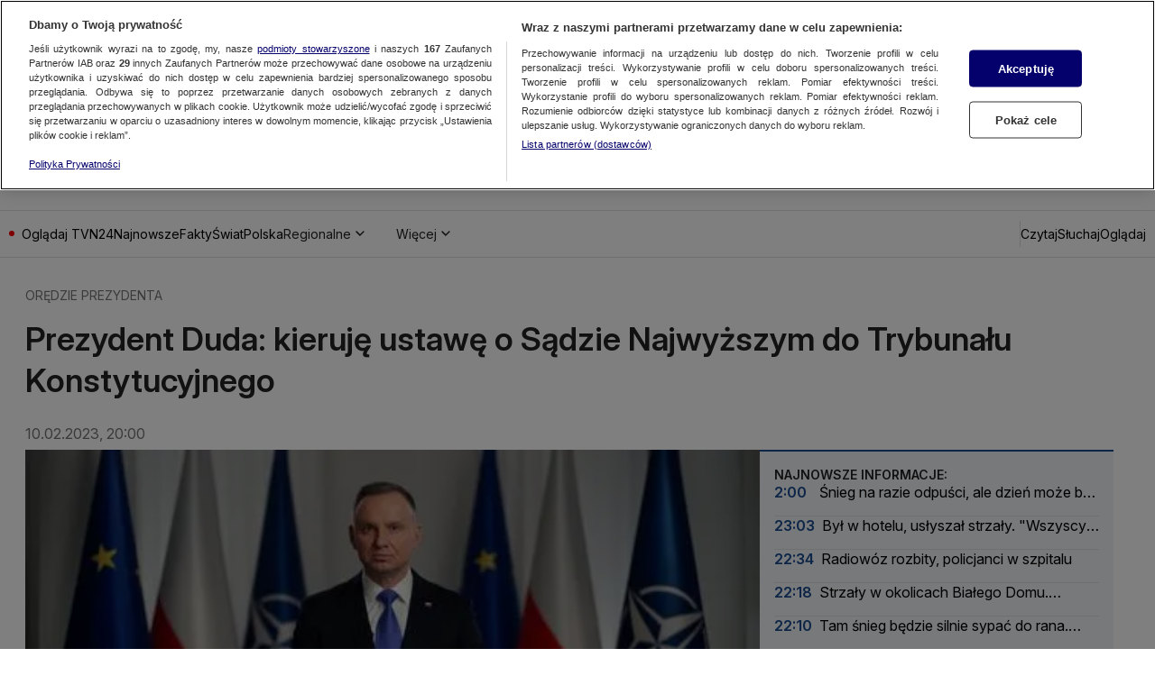

--- FILE ---
content_type: application/javascript; charset=UTF-8
request_url: https://tvn24.pl/_i/assets/PlaylistItems.external.d3a6d309.js
body_size: 3208
content:
var h=Object.defineProperty;var a=(n,l,t)=>l in n?h(n,l,{enumerable:!0,configurable:!0,writable:!0,value:t}):n[l]=t;var o=(n,l,t)=>(a(n,typeof l!="symbol"?l+"":l,t),t);import{PlaylistItemsItemClick as d}from"./PlaylistItemsItemCheck.external.a207df36.js";class p extends HTMLElement{constructor(){super();o(this,"VISIBLE_ITEMS",2);o(this,"scrollIndex",0);o(this,"videos",[]);o(this,"activeId");this.getProp("manualInit")||this.init()}init(){if(!this.playlistItems.length)return;const[t]=this.playlistItems,[i]=this.playlistItems.slice(-1),r=new IntersectionObserver(e=>{e.forEach(s=>{s.target===t&&(s.isIntersecting?this.disablePrevButton():this.enablePrevButton()),s.target===i&&(s.isIntersecting?this.disableNextButton():this.enableNextButton())})},{root:this.playlistItemsContainer,threshold:.9});r.observe(t),r.observe(i),this.playlistItemsContainer.addEventListener("click",e=>{let s=e.target;for(;s;){const c=this.playlistItems.indexOf(s);c!==-1&&this.activate(c),s=s.parentElement}}),this.prevButton.addEventListener("click",()=>{this.scrollToItem(this.scrollIndex<this.VISIBLE_ITEMS?0:this.scrollIndex-this.VISIBLE_ITEMS)}),this.nextButton.addEventListener("click",()=>{const e=this.playlistItems.length;this.scrollToItem(this.scrollIndex===e-1?e:this.scrollIndex+this.VISIBLE_ITEMS)}),this.activate(0)}addEventListener(t,i,r){super.addEventListener(t,i,r)}setVideos(t){Array.isArray(t)&&(this.videos=t)}setActive(t){this.activeId=t,this.scrollToItem(t),this.playlistItems.forEach((e,s)=>{s===t?e.children[0].classList.add(this.getProp("itemActive")):e.children[0].classList.remove(this.getProp("itemActive"))});const{source:i,title:r}=this.videos[t]??{};if(i?(this.playlist.classList.add(this.getProp("sourceActive")),this.source.innerText=`Źródło: ${i}`):this.playlist.classList.remove(this.getProp("sourceActive")),this.condensedTitle&&r){const e=document.createElement("expandable-text");e.setAttribute("button-text","Więcej"),e.innerHTML=r,this.condensedTitle.firstChild&&this.condensedTitle.removeChild(this.condensedTitle.firstChild),this.condensedTitle.appendChild(e)}}activate(t){this.isPlayingNow(t)||(this.activeId=t,this.setActive(t),(async()=>(await window.yieldToMain(),this.dispatchEvent(new d(t))))())}isPlayingNow(t){return this.activeId===t}scrollToItem(t){var i;(i=this.playlistItemsContainer)==null||i.scroll({left:this.playlistItems[t].offsetLeft-24,behavior:"smooth"}),this.scrollIndex=t}getActive(){for(let t=0;t<=this.playlistItems.length;t++)if(this.playlistItems[t].children[0].classList.contains(this.getProp("itemActive")))return t;return 0}enablePrevButton(){this.playlist.classList.add(this.getProp("prevButtonActive"))}disablePrevButton(){this.playlist.classList.remove(this.getProp("prevButtonActive"))}enableNextButton(){this.playlist.classList.add(this.getProp("nextButtonActive"))}disableNextButton(){this.playlist.classList.remove(this.getProp("nextButtonActive"))}get playlist(){return this.children[0]}get playlistItems(){return Array.from(this.querySelectorAll(`.${this.getProp("item")}`))}get playlistItemsContainer(){return this.playlist.querySelector(`.${this.getProp("itemsContainer")}`)}get prevButton(){return this.querySelector(`.${this.getProp("prevButton")}`)}get nextButton(){return this.querySelector(`.${this.getProp("nextButton")}`)}get source(){return this.querySelector(`.${this.getProp("source")}`)}get condensedTitle(){return this.querySelector(`.${this.getProp("condensedTitle")}`)}getProp(t){return this.getAttribute(t)}}customElements.define("playlist-items",p);export{p as PlaylistItems};


--- FILE ---
content_type: text/xml
request_url: https://sqs.eu-central-1.amazonaws.com/930473608394/adtechanalytics-poc-7ihBT4gLcN-A2kRy?Action=SendMessage&MessageBody=type=initialData,build=production,buildTime=1762262918000,etag=b42b515e936d4ede9738b080b6ae0d9c,hostname=tvn24.pl,inIframe=false,instanceId=aFnjZrw9CVIrp9entCPtHzGfZ1rJGs3u,osName=Mac%20OS-undefined,platform=Desktop,deviceName=undefined-undefined,defaultPackage=false,sdkEnv=portal,sdkHost=https%3A%2F%2Fat-app.cdntvn.pl,sdkPackage=web-display-gfc-pbd,sdkVersion=3.10.0.luwa,userAgent=Mozilla%2F5.0%20(Macintosh%3B%20Intel%20Mac%20OS%20X%2010_15_7)%20AppleWebKit%2F537.36%20(KHTML%3B%20like%20Gecko)%20Chrome%2F131.0.0.0%20Safari%2F537.36%3B%20ClaudeBot%2F1.0%3B%20%2Bclaudebot%40anthropic.com),playerName=undefined,playerVersion=undefined,isDatadogCustom=false,elasticConfigVersion=1.10,sdkInstanceNumber=1
body_size: 378
content:
<?xml version="1.0"?><SendMessageResponse xmlns="http://queue.amazonaws.com/doc/2012-11-05/"><SendMessageResult><MessageId>39d3d073-d575-4545-b513-cbb5a49e0036</MessageId><MD5OfMessageBody>42d90276e7978379c993ded692d43681</MD5OfMessageBody></SendMessageResult><ResponseMetadata><RequestId>ffaef438-7221-50b3-8c5e-9599bc401c68</RequestId></ResponseMetadata></SendMessageResponse>

--- FILE ---
content_type: text/javascript
request_url: https://at-app.cdntvn.pl/rel/web-display/v1-latest/app.js?env=tvn24_k2,zoltan,cue,na,15,5
body_size: 184993
content:
/*! For license information please see app.js.LICENSE.txt */
(()=>{var __webpack_modules__={5102:()=>{},7008:(__unused_webpack_module,__webpack_exports__,__webpack_require__)=>{"use strict";function setHandler(e){this.handler=e}function getId(){return this.id}function receive(e){e.data.src===this.id&&"function"==typeof this.commands[e.data.msg]&&this.commands[e.data.msg](e.data)}function send(e,t){var n={src:this.id,msg:e,data:t};this.handler&&this.handler.postMessage(n,"*")}function commands(){return{exec:function exec(data){eval(data.data)}}}function destroy(){window.removeEventListener("message",this.receive),this.handler=void 0}__webpack_require__.d(__webpack_exports__,{$V:()=>setHandler,OX:()=>getId,Pi:()=>commands,tN:()=>send,uZ:()=>receive,zr:()=>destroy})},176:(__unused_webpack_module,__webpack_exports__,__webpack_require__)=>{"use strict";var _babel_runtime_helpers_toConsumableArray__WEBPACK_IMPORTED_MODULE_11__=__webpack_require__(3795),_src_prebidGlobal_js__WEBPACK_IMPORTED_MODULE_14__=__webpack_require__(8248),_src_utils_js__WEBPACK_IMPORTED_MODULE_7__=__webpack_require__(7830),_src_utils_js__WEBPACK_IMPORTED_MODULE_9__=__webpack_require__(6419),_src_adloader_js__WEBPACK_IMPORTED_MODULE_6__=__webpack_require__(2853),_src_adapters_bidderFactory_js__WEBPACK_IMPORTED_MODULE_13__=__webpack_require__(9953),_src_config_js__WEBPACK_IMPORTED_MODULE_3__=__webpack_require__(593),_src_mediaTypes_js__WEBPACK_IMPORTED_MODULE_2__=__webpack_require__(3614),_src_polyfill_js__WEBPACK_IMPORTED_MODULE_8__=__webpack_require__(7640),criteo_direct_rsa_validate_build_verify_js__WEBPACK_IMPORTED_MODULE_0__=__webpack_require__(9313),_src_storageManager_js__WEBPACK_IMPORTED_MODULE_1__=__webpack_require__(6279),_src_refererDetection_js__WEBPACK_IMPORTED_MODULE_4__=__webpack_require__(847),_src_utils_gpdr_js__WEBPACK_IMPORTED_MODULE_5__=__webpack_require__(3188),_src_Renderer_js__WEBPACK_IMPORTED_MODULE_12__=__webpack_require__(8756),_src_video_js__WEBPACK_IMPORTED_MODULE_10__=__webpack_require__(4840),GVLID=91,ADAPTER_VERSION=36,BIDDER_CODE="criteo",CDB_ENDPOINT="https://bidder.criteo.com/cdb",PROFILE_ID_INLINE=207,PROFILE_ID_PUBLISHERTAG=185,storage=(0,_src_storageManager_js__WEBPACK_IMPORTED_MODULE_1__.vM)({bidderCode:BIDDER_CODE}),LOG_PREFIX="Criteo: ",FAST_BID_VERSION_PLACEHOLDER="%FAST_BID_VERSION%",FAST_BID_VERSION_CURRENT=136,FAST_BID_VERSION_LATEST="latest",FAST_BID_VERSION_NONE="none",PUBLISHER_TAG_URL_TEMPLATE="https://static.criteo.net/js/ld/publishertag.prebid"+FAST_BID_VERSION_PLACEHOLDER+".js",PUBLISHER_TAG_OUTSTREAM_SRC="https://static.criteo.net/js/ld/publishertag.renderer.js",FAST_BID_PUBKEY_E=65537,FAST_BID_PUBKEY_N="ztQYwCE5BU7T9CDM5he6rKoabstXRmkzx54zFPZkWbK530dwtLBDeaWBMxHBUT55CYyboR/EZ4efghPi3CoNGfGWezpjko9P6p2EwGArtHEeS4slhu/SpSIFMjG6fdrpRoNuIAMhq1Z+Pr/+HOd1pThFKeGFr2/NhtAg+TXAzaU=",OPTOUT_COOKIE_NAME="cto_optout",BUNDLE_COOKIE_NAME="cto_bundle",GUID_RETENTION_TIME_HOUR=9360,OPTOUT_RETENTION_TIME_HOUR=43200,spec={code:BIDDER_CODE,gvlid:GVLID,supportedMediaTypes:[_src_mediaTypes_js__WEBPACK_IMPORTED_MODULE_2__.D4,_src_mediaTypes_js__WEBPACK_IMPORTED_MODULE_2__.G_,_src_mediaTypes_js__WEBPACK_IMPORTED_MODULE_2__.s6],getUserSyncs:function(e,t,n,i){if(canFastBid(_src_config_js__WEBPACK_IMPORTED_MODULE_3__.$W.getConfig("criteo.fastBidVersion")))return[];var r=(0,_src_refererDetection_js__WEBPACK_IMPORTED_MODULE_4__.EN)(),o="criteoPrebidAdapter";if(e.iframeEnabled&&(0,_src_utils_gpdr_js__WEBPACK_IMPORTED_MODULE_5__.C)(n)){var a=[];a.push("origin=".concat(o)),a.push("topUrl=".concat(r.domain)),n&&(n.gdprApplies&&a.push("gdpr=".concat(1==n.gdprApplies?1:0)),n.consentString&&a.push("gdpr_consent=".concat(n.consentString))),i&&a.push("us_privacy=".concat(i));var s=Math.random().toString(),c={bundle:readFromAllStorages(BUNDLE_COOKIE_NAME),cw:storage.cookiesAreEnabled(),lsw:storage.localStorageIsEnabled(),optoutCookie:readFromAllStorages(OPTOUT_COOKIE_NAME),origin:o,requestId:s,tld:r.domain,topUrl:r.domain,version:"7.54.5".replace(/\./g,"_")};window.addEventListener("message",(function e(t){if(t.data&&"https://gum.criteo.com"==t.origin&&t.data.requestId===s){this.removeEventListener("message",e),t.stopImmediatePropagation();var n=t.data;n.optout?(deleteFromAllStorages(BUNDLE_COOKIE_NAME),saveOnAllStorages(OPTOUT_COOKIE_NAME,!0,OPTOUT_RETENTION_TIME_HOUR)):n.bundle&&saveOnAllStorages(BUNDLE_COOKIE_NAME,n.bundle,GUID_RETENTION_TIME_HOUR)}}),!0);var u=JSON.stringify(c).replace(/"/g,"%22");return[{type:"iframe",url:"https://gum.criteo.com/syncframe?".concat(a.join("&"),"#").concat(u)}]}return[]},isBidRequestValid:function(e){return!(!e||!e.params||!e.params.zoneId&&!e.params.networkId||hasVideoMediaType(e)&&!hasValidVideoMediaType(e))},buildRequests:function(e,t){var n,i,r,o,a=t.ortb2||{};Object.assign(t,{publisherExt:null===(n=a.site)||void 0===n?void 0:n.ext,userExt:null===(i=a.user)||void 0===i?void 0:i.ext,ceh:_src_config_js__WEBPACK_IMPORTED_MODULE_3__.$W.getConfig("criteo.ceh"),coppa:_src_config_js__WEBPACK_IMPORTED_MODULE_3__.$W.getConfig("coppa")});var s=_src_config_js__WEBPACK_IMPORTED_MODULE_3__.$W.getConfig("criteo.fastBidVersion"),c=canFastBid(s);if(!publisherTagAvailable()&&c){window.Criteo=window.Criteo||{},window.Criteo.usePrebidEvents=!1,tryGetCriteoFastBid();var u=getFastBidUrl(s);setTimeout((function(){(0,_src_adloader_js__WEBPACK_IMPORTED_MODULE_6__.R)(u,BIDDER_CODE)}),t.timeout)}if(publisherTagAvailable()){var l=new Criteo.PubTag.Adapters.Prebid(PROFILE_ID_PUBLISHERTAG,ADAPTER_VERSION,e,t,"7.54.5",{createOutstreamVideoRenderer});r=l.buildCdbUrl(),o=l.buildCdbRequest()}else{var d=buildContext(e,t);r=buildCdbUrl(d),o=buildCdbRequest(d,e,t)}if(o)return{method:"POST",url:r,data:o,bidRequests:e}},interpretResponse:function(e,t){var n=e.body||e;if(publisherTagAvailable()){var i=Criteo.PubTag.Adapters.Prebid.GetAdapter(t);if(i)return i.interpretResponse(n,t)}var r=[];return n&&n.slots&&(0,_src_utils_js__WEBPACK_IMPORTED_MODULE_7__.cy)(n.slots)&&n.slots.forEach((function(i){var o,a,s,c,u,l,d=(0,_src_polyfill_js__WEBPACK_IMPORTED_MODULE_8__.I6)(t.bidRequests,(function(e){return e.adUnitCode===i.impid&&(!e.params.zoneId||parseInt(e.params.zoneId)===i.zoneid)})),f=d.bidId,p={requestId:f,cpm:i.cpm,currency:i.currency,netRevenue:!0,ttl:i.ttl||60,creativeId:i.creativecode,width:i.width,height:i.height,dealId:i.deal};if(null!==(o=n.ext)&&void 0!==o&&null!==(a=o.paf)&&void 0!==a&&a.transmission&&null!==(s=i.ext)&&void 0!==s&&null!==(c=s.paf)&&void 0!==c&&c.content_id){var h={content_id:i.ext.paf.content_id,transmission:e.ext.paf.transmission};p.meta=Object.assign({},p.meta,{paf:h})}i.adomain&&(p.meta=Object.assign({},p.meta,{advertiserDomains:[i.adomain].flat()})),null!==(u=i.ext)&&void 0!==u&&null!==(l=u.meta)&&void 0!==l&&l.networkName&&(p.meta=Object.assign({},p.meta,{networkName:i.ext.meta.networkName})),i.native?d.params.nativeCallback?p.ad=createNativeAd(f,i.native,d.params.nativeCallback):(p.native=createPrebidNativeAd(i.native),p.mediaType=_src_mediaTypes_js__WEBPACK_IMPORTED_MODULE_2__.s6):i.video?(p.vastUrl=i.displayurl,p.mediaType=_src_mediaTypes_js__WEBPACK_IMPORTED_MODULE_2__.G_,(0,_src_utils_js__WEBPACK_IMPORTED_MODULE_9__.A)(d,"mediaTypes.video.context")===_src_video_js__WEBPACK_IMPORTED_MODULE_10__.H6&&(p.renderer=createOutstreamVideoRenderer(i))):p.ad=i.creative,r.push(p)})),r},onTimeout:function(e){if(publisherTagAvailable()&&Array.isArray(e)){var t=[];e.forEach((function(e){-1===t.indexOf(e.auctionId)&&(t.push(e.auctionId),Criteo.PubTag.Adapters.Prebid.GetAdapter(e.auctionId).handleBidTimeout())}))}},onBidWon:function(e){publisherTagAvailable()&&e&&Criteo.PubTag.Adapters.Prebid.GetAdapter(e.auctionId).handleBidWon(e)},onSetTargeting:function(e){publisherTagAvailable()&&Criteo.PubTag.Adapters.Prebid.GetAdapter(e.auctionId).handleSetTargeting(e)}};function readFromAllStorages(e){var t=storage.getCookie(e),n=storage.getDataFromLocalStorage(e);return t||n||void 0}function saveOnAllStorages(e,t,n){var i=new Date;i.setTime(i.getTime()+60*n*60*1e3);var r="expires=".concat(i.toUTCString());storage.setCookie(e,t,r),storage.setDataInLocalStorage(e,t)}function deleteFromAllStorages(e){storage.setCookie(e,"",0),storage.removeDataFromLocalStorage(e)}function publisherTagAvailable(){return"undefined"!=typeof Criteo&&Criteo.PubTag&&Criteo.PubTag.Adapters&&Criteo.PubTag.Adapters.Prebid}function buildContext(e,t){var n,i="";t&&t.refererInfo&&(i=t.refererInfo.page);var r=(0,_src_utils_js__WEBPACK_IMPORTED_MODULE_7__.Dl)(null==t||null===(n=t.refererInfo)||void 0===n?void 0:n.topmostLocation).search,o={url:i,debug:"1"===r.pbt_debug,noLog:"1"===r.pbt_nolog,amp:!1};return e.forEach((function(e){"amp"===e.params.integrationMode&&(o.amp=!0)})),o}function buildCdbUrl(e){var t=CDB_ENDPOINT;t+="?profileId="+PROFILE_ID_INLINE,t+="&av="+String(ADAPTER_VERSION),t+="&wv="+encodeURIComponent("7.54.5"),t+="&cb="+String(Math.floor(99999999999*Math.random())),storage.localStorageIsEnabled()?t+="&lsavail=1":t+="&lsavail=0",e.amp&&(t+="&im=1"),e.debug&&(t+="&debug=1"),e.noLog&&(t+="&nolog=1");var n=readFromAllStorages(BUNDLE_COOKIE_NAME);return n&&(t+="&bundle=".concat(n)),readFromAllStorages(OPTOUT_COOKIE_NAME)&&(t+="&optout=1"),t}function checkNativeSendId(e){return!(e.nativeParams&&(e.nativeParams.image&&(!0!==e.nativeParams.image.sendId||!0===e.nativeParams.image.sendTargetingKeys)||e.nativeParams.icon&&(!0!==e.nativeParams.icon.sendId||!0===e.nativeParams.icon.sendTargetingKeys)||e.nativeParams.clickUrl&&(!0!==e.nativeParams.clickUrl.sendId||!0===e.nativeParams.clickUrl.sendTargetingKeys)||e.nativeParams.displayUrl&&(!0!==e.nativeParams.displayUrl.sendId||!0===e.nativeParams.displayUrl.sendTargetingKeys)||e.nativeParams.privacyLink&&(!0!==e.nativeParams.privacyLink.sendId||!0===e.nativeParams.privacyLink.sendTargetingKeys)||e.nativeParams.privacyIcon&&(!0!==e.nativeParams.privacyIcon.sendId||!0===e.nativeParams.privacyIcon.sendTargetingKeys)))}function buildCdbRequest(e,t,n){var i,r,o,a,s,c,u,l,d,f,p,h,v,g,m,b,y={publisher:{url:e.url,ext:n.publisherExt},regs:{coppa:!0===n.coppa?1:!1===n.coppa?0:void 0,gpp:null===(i=n.ortb2)||void 0===i||null===(r=i.regs)||void 0===r?void 0:r.gpp,gpp_sid:null===(o=n.ortb2)||void 0===o||null===(a=o.regs)||void 0===a?void 0:a.gpp_sid},slots:t.map((function(e){var t;g||(g=e.userIdAsEids),h=e.params.networkId||h,v=e.schain||v;var n={impid:e.adUnitCode,transactionid:e.transactionId,auctionId:e.auctionId};if(e.params.zoneId&&(n.zoneid=e.params.zoneId),(0,_src_utils_js__WEBPACK_IMPORTED_MODULE_9__.A)(e,"ortb2Imp.ext")&&(n.ext=e.ortb2Imp.ext),(0,_src_utils_js__WEBPACK_IMPORTED_MODULE_9__.A)(e,"ortb2Imp.rwdd")&&(n.rwdd=e.ortb2Imp.rwdd),e.params.ext&&(n.ext=Object.assign({},n.ext,e.params.ext)),null!==(t=e.nativeOrtbRequest)&&void 0!==t&&t.assets&&(n.ext=Object.assign({},n.ext,{assets:e.nativeOrtbRequest.assets})),e.params.publisherSubId&&(n.publishersubid=e.params.publisherSubId),(e.params.nativeCallback||hasNativeMediaType(e))&&(n.native=!0,checkNativeSendId(e)||(0,_src_utils_js__WEBPACK_IMPORTED_MODULE_7__.JE)(LOG_PREFIX+"all native assets containing URL should be sent as placeholders with sendId(icon, image, clickUrl, displayUrl, privacyLink, privacyIcon)")),hasBannerMediaType(e)?n.sizes=parseSizes((0,_src_utils_js__WEBPACK_IMPORTED_MODULE_9__.A)(e,"mediaTypes.banner.sizes"),parseSize):n.sizes=[],hasVideoMediaType(e)){var i={playersizes:parseSizes((0,_src_utils_js__WEBPACK_IMPORTED_MODULE_9__.A)(e,"mediaTypes.video.playerSize"),parseSize),mimes:e.mediaTypes.video.mimes,protocols:e.mediaTypes.video.protocols,maxduration:e.mediaTypes.video.maxduration,api:e.mediaTypes.video.api,skip:e.mediaTypes.video.skip,placement:e.mediaTypes.video.placement,minduration:e.mediaTypes.video.minduration,playbackmethod:e.mediaTypes.video.playbackmethod,startdelay:e.mediaTypes.video.startdelay,plcmt:e.mediaTypes.video.plcmt},r=e.params.video;void 0!==r&&(i.skip=i.skip||r.skip||0,i.placement=i.placement||r.placement,i.minduration=i.minduration||r.minduration,i.playbackmethod=i.playbackmethod||r.playbackmethod,i.startdelay=i.startdelay||r.startdelay||0),n.video=i}return enrichSlotWithFloors(n,e),n}))};return h&&(y.publisher.networkid=h),v&&(y.source={ext:{schain:v}}),y.user=(null===(s=n.ortb2)||void 0===s?void 0:s.user)||{},y.site=(null===(c=n.ortb2)||void 0===c?void 0:c.site)||{},n&&n.ceh&&(y.user.ceh=n.ceh),n&&n.gdprConsent&&(y.gdprConsent={},void 0!==n.gdprConsent.gdprApplies&&(y.gdprConsent.gdprApplies=!!n.gdprConsent.gdprApplies),y.gdprConsent.version=n.gdprConsent.apiVersion,void 0!==n.gdprConsent.consentString&&(y.gdprConsent.consentData=n.gdprConsent.consentString)),n&&n.uspConsent&&(y.user.uspIab=n.uspConsent),n&&null!==(u=n.ortb2)&&void 0!==u&&null!==(l=u.device)&&void 0!==l&&l.sua&&(y.user.ext=y.user.ext||{},y.user.ext.sua=(null===(m=n.ortb2)||void 0===m||null===(b=m.device)||void 0===b?void 0:b.sua)||{}),g&&(y.user.ext=y.user.ext||{},y.user.ext.eids=(0,_babel_runtime_helpers_toConsumableArray__WEBPACK_IMPORTED_MODULE_11__.A)(g)),n&&null!==(d=n.ortb2)&&void 0!==d&&d.bcat&&(y.bcat=n.ortb2.bcat),n&&null!==(f=n.ortb2)&&void 0!==f&&f.badv&&(y.badv=n.ortb2.badv),n&&null!==(p=n.ortb2)&&void 0!==p&&p.bapp&&(y.bapp=n.ortb2.bapp),y}function parseSizes(e){var t=arguments.length>1&&void 0!==arguments[1]?arguments[1]:function(e){return e};return null==e?[]:Array.isArray(e[0])?e.map((function(e){return t(e)})):[t(e)]}function parseSize(e){return e[0]+"x"+e[1]}function hasVideoMediaType(e){return void 0!==(0,_src_utils_js__WEBPACK_IMPORTED_MODULE_9__.A)(e,"mediaTypes.video")}function hasBannerMediaType(e){return void 0!==(0,_src_utils_js__WEBPACK_IMPORTED_MODULE_9__.A)(e,"mediaTypes.banner")}function hasNativeMediaType(e){return void 0!==(0,_src_utils_js__WEBPACK_IMPORTED_MODULE_9__.A)(e,"mediaTypes.native")}function hasValidVideoMediaType(e){var t=!0;if(["mimes","playerSize","maxduration","protocols","api","skip","placement","playbackmethod"].forEach((function(n){void 0===(0,_src_utils_js__WEBPACK_IMPORTED_MODULE_9__.A)(e,"mediaTypes.video."+n)&&void 0===(0,_src_utils_js__WEBPACK_IMPORTED_MODULE_9__.A)(e,"params.video."+n)&&(t=!1,(0,_src_utils_js__WEBPACK_IMPORTED_MODULE_7__.vV)("Criteo Bid Adapter: mediaTypes.video."+n+" is required"))})),t){var n=e.mediaTypes.video.placement||e.params.video.placement;if("instream"==e.mediaTypes.video.context&&1===n)return!0;if("outstream"==e.mediaTypes.video.context&&1!==n)return!0}return!1}function createPrebidNativeAd(e){return{sendTargetingKeys:!1,title:e.products[0].title,body:e.products[0].description,sponsoredBy:e.advertiser.description,icon:e.advertiser.logo,image:e.products[0].image,clickUrl:e.products[0].click_url,privacyLink:e.privacy.optout_click_url,privacyIcon:e.privacy.optout_image_url,cta:e.products[0].call_to_action,price:e.products[0].price,impressionTrackers:e.impression_pixels.map((function(e){return e.url}))}}function createNativeAd(e,t,n){var i="criteo_prebid_native_slots";return window[i]=window[i]||{},window[i][e]={callback:n,payload:t},'\n<script type="text/javascript">\nfor (var i = 0; i < 10; ++i) {\n var slots = window.parent.'.concat(i,';\n  if(!slots){continue;}\n  var responseSlot = slots["').concat(e,'"];\n  responseSlot.callback(responseSlot.payload);\n  break;\n}\n<\/script>')}function pickAvailableGetFloorFunc(e){if(e.getFloor)return e.getFloor;if(e.params.bidFloor&&e.params.bidFloorCur)try{var t=parseFloat(e.params.bidFloor);return function(){return{currency:e.params.bidFloorCur,floor:t}}}catch(e){}}function enrichSlotWithFloors(e,t){try{var n,i,r,o={},a=pickAvailableGetFloorFunc(t);if(a)null!==(n=t.mediaTypes)&&void 0!==n&&n.banner&&(o.banner={},parseSizes((0,_src_utils_js__WEBPACK_IMPORTED_MODULE_9__.A)(t,"mediaTypes.banner.sizes")).forEach((function(e){return o.banner[parseSize(e).toString()]=a.call(t,{size:e,mediaType:_src_mediaTypes_js__WEBPACK_IMPORTED_MODULE_2__.D4})}))),null!==(i=t.mediaTypes)&&void 0!==i&&i.video&&(o.video={},parseSizes((0,_src_utils_js__WEBPACK_IMPORTED_MODULE_9__.A)(t,"mediaTypes.video.playerSize")).forEach((function(e){return o.video[parseSize(e).toString()]=a.call(t,{size:e,mediaType:_src_mediaTypes_js__WEBPACK_IMPORTED_MODULE_2__.G_})}))),null!==(r=t.mediaTypes)&&void 0!==r&&r.native&&(o.native={},o.native["*"]=a.call(t,{size:"*",mediaType:_src_mediaTypes_js__WEBPACK_IMPORTED_MODULE_2__.s6})),Object.keys(o).length>0&&(e.ext||(e.ext={}),Object.assign(e.ext,{floors:o}))}catch(e){(0,_src_utils_js__WEBPACK_IMPORTED_MODULE_7__.vV)("Could not parse floors from Prebid: "+e)}}function canFastBid(e){return e!==FAST_BID_VERSION_NONE}function getFastBidUrl(e){var t;return e===FAST_BID_VERSION_LATEST?t="":e?(String(e).split(".")[0]<102&&(0,_src_utils_js__WEBPACK_IMPORTED_MODULE_7__.JE)("Specifying a Fastbid version which is not supporting version selection."),t="."+e):t="."+FAST_BID_VERSION_CURRENT,PUBLISHER_TAG_URL_TEMPLATE.replace(FAST_BID_VERSION_PLACEHOLDER,t)}function createOutstreamVideoRenderer(e){if(void 0!==e.ext.videoPlayerConfig&&void 0!==e.ext.videoPlayerType){var t=_src_Renderer_js__WEBPACK_IMPORTED_MODULE_12__.A4.install({url:PUBLISHER_TAG_OUTSTREAM_SRC,config:{documentResolver:function(e,t,n){return null!=n?n:t}}});return t.setRender((function(t,n){var i={slotid:e.impid,vastUrl:e.displayurl,vastXml:e.creative,documentContext:n},r=e.ext.videoPlayerConfig;window.CriteoOutStream[e.ext.videoPlayerType].play(i,r)})),t}}function tryGetCriteoFastBid(){try{var fastBidStorageKey="criteo_fast_bid",hashPrefix="// Hash: ",fastBidFromStorage=storage.getDataFromLocalStorage(fastBidStorageKey);if(null!==fastBidFromStorage){var firstLineEndPosition=fastBidFromStorage.indexOf("\n"),firstLine=fastBidFromStorage.substr(0,firstLineEndPosition).trim();if(firstLine.substr(0,hashPrefix.length)!==hashPrefix)(0,_src_utils_js__WEBPACK_IMPORTED_MODULE_7__.JE)("No hash found in FastBid"),storage.removeDataFromLocalStorage(fastBidStorageKey);else{var publisherTagHash=firstLine.substr(hashPrefix.length),publisherTag=fastBidFromStorage.substr(firstLineEndPosition+1);(0,criteo_direct_rsa_validate_build_verify_js__WEBPACK_IMPORTED_MODULE_0__.M)(publisherTag,publisherTagHash,FAST_BID_PUBKEY_N,FAST_BID_PUBKEY_E)?((0,_src_utils_js__WEBPACK_IMPORTED_MODULE_7__.fH)("Using Criteo FastBid"),eval(publisherTag)):((0,_src_utils_js__WEBPACK_IMPORTED_MODULE_7__.JE)("Invalid Criteo FastBid found"),storage.removeDataFromLocalStorage(fastBidStorageKey))}}}catch(e){}}(0,_src_adapters_bidderFactory_js__WEBPACK_IMPORTED_MODULE_13__.a$)(spec),(0,_src_prebidGlobal_js__WEBPACK_IMPORTED_MODULE_14__.E)("criteoBidAdapter")},8756:(e,t,n)=>{"use strict";n.d(t,{A4:()=>u,J7:()=>l,Pg:()=>d});var i=n(2853),r=n(7830),o=n(6419),a=n(7640),s=(0,n(8248).m)(),c="outstream";function u(e){var t=this,n=e.url,u=e.config,l=e.id,d=e.callback,f=e.loaded,p=e.adUnitCode,h=e.renderNow;this.url=n,this.config=u,this.handlers={},this.id=l,this.renderNow=h,this.loaded=f,this.cmd=[],this.push=function(e){"function"==typeof e?t.loaded?e.call():t.cmd.push(e):(0,r.vV)("Commands given to Renderer.push must be wrapped in a function")},this.callback=d||function(){t.loaded=!0,t.process()},this.render=function(){var e=this,t=arguments,u=function(){e._render?e._render.apply(e,t):(0,r.JE)("No render function was provided, please use .setRender on the renderer")};!function(e){var t=s.adUnits,n=(0,a.I6)(t,(function(t){return t.code===e}));if(!n)return!1;var i=(0,o.A)(n,"renderer"),r=!!(i&&i.url&&i.render),c=(0,o.A)(n,"mediaTypes.video.renderer"),u=!!(c&&c.url&&c.render);return!!(r&&!0!==i.backupOnly||u&&!0!==c.backupOnly)}(p)?h?u():(this.cmd.unshift(u),(0,i.R)(n,c,this.callback,this.documentContext)):((0,r.JE)("External Js not loaded by Renderer since renderer url and callback is already defined on adUnit ".concat(p)),u())}.bind(this)}function l(e){return!(!e||!e.url&&!e.renderNow)}function d(e,t,n){var i=null;e.config&&e.config.documentResolver&&(i=e.config.documentResolver(t,document,n)),i||(i=document),e.documentContext=i,e.render(t,e.documentContext)}u.install=function(e){return new u({url:e.url,config:e.config,id:e.id,callback:e.callback,loaded:e.loaded,adUnitCode:e.adUnitCode,renderNow:e.renderNow})},u.prototype.getConfig=function(){return this.config},u.prototype.setRender=function(e){this._render=e},u.prototype.setEventHandlers=function(e){this.handlers=e},u.prototype.handleVideoEvent=function(e){var t=e.id,n=e.eventName;"function"==typeof this.handlers[n]&&this.handlers[n](),(0,r.OG)("Prebid Renderer event for id ".concat(t," type ").concat(n))},u.prototype.process=function(){for(;this.cmd.length>0;)try{this.cmd.shift().call()}catch(e){(0,r.vV)("Error processing Renderer command: ",e)}}},6692:(e,t,n)=>{"use strict";n.d(t,{DL:()=>u,Ml:()=>r,Ue:()=>i,hE:()=>l,hq:()=>c,mo:()=>s,uc:()=>a,yl:()=>o});var i="accessDevice",r="syncUser",o="enrichEids",a="fetchBids",s="reportAnalytics",c="transmitEids",u="transmitUfpd",l="transmitPreciseGeo"},8238:(e,t,n)=>{"use strict";n.d(t,{s:()=>r});var i=n(4167),r=(0,n(3671).ZI)((function(e){return i.Ay.resolveAlias(e)}))},7324:(e,t,n)=>{"use strict";n.d(t,{Tn:()=>a,fW:()=>o,tW:()=>r,tp:()=>i});var i="prebid",r="bidder",o="userId",a="analytics"},3671:(e,t,n)=>{"use strict";n.d(t,{Dk:()=>a,Ii:()=>o,TQ:()=>p,XG:()=>l,ZI:()=>h,Zw:()=>u,bt:()=>d,e3:()=>f,iK:()=>s,q7:()=>c});var i=n(8175),r=n(7324),o="component",a=o+"Type",s=o+"Name",c="adapterCode",u="storageType",l="configName",d="syncType",f="syncUrl",p="_config";function h(e){return function(t,n,u){var l,d=(l={},(0,i.A)(l,a,t),(0,i.A)(l,s,n),(0,i.A)(l,o,"".concat(t,".").concat(n)),l);return t===r.tW&&(d[c]=e(n)),Object.assign(d,u)}}},3046:(e,t,n)=>{"use strict";n.d(t,{io:()=>l,qB:()=>u});var i=n(3925),r=n(7830),o=n(3671);function a(e,t){(null==t||t>e.length)&&(t=e.length);for(var n=0,i=new Array(t);n<t;n++)i[n]=e[n];return i}var s=function(){var e=arguments.length>0&&void 0!==arguments[0]?arguments[0]:(0,r.h0)("Activity control:"),t={};function n(e){return t[e]=t[e]||[]}function s(t,n,i,r){var a;try{a=i(r)}catch(i){e.logError("Exception in rule ".concat(n," for '").concat(t,"'"),i),a={allow:!1,reason:i}}return a&&Object.assign({activity:t,name:n,component:r[o.Ii]},a)}var c={};function u(t){var n=t.activity,i=t.name,r=t.allow,o=t.reason,a=t.component,s="".concat(i," ").concat(r?"allowed":"denied"," '").concat(n,"' for '").concat(a,"'").concat(o?":":""),u=c.hasOwnProperty(s);if(u&&clearTimeout(c[s]),c[s]=setTimeout((function(){return delete c[s]}),1e3),!u){var l=[s];o&&l.push(o),(r?e.logInfo:e.logWarn).apply(e,l)}}return[function(e,t,r){var o=arguments.length>3&&void 0!==arguments[3]?arguments[3]:10,a=n(e),s=a.findIndex((function(e){var t=(0,i.A)(e,1)[0];return o<t})),c=[o,t,r];return a.splice(s<0?a.length:s,0,c),function(){var e=a.indexOf(c);e>=0&&a.splice(e,1)}},function(e,t){var r,o,c,l=function(e,t){var n="undefined"!=typeof Symbol&&e[Symbol.iterator]||e["@@iterator"];if(!n){if(Array.isArray(e)||(n=function(e,t){if(e){if("string"==typeof e)return a(e,t);var n=Object.prototype.toString.call(e).slice(8,-1);return"Object"===n&&e.constructor&&(n=e.constructor.name),"Map"===n||"Set"===n?Array.from(e):"Arguments"===n||/^(?:Ui|I)nt(?:8|16|32)(?:Clamped)?Array$/.test(n)?a(e,t):void 0}}(e))||t&&e&&"number"==typeof e.length){n&&(e=n);var i=0,r=function(){};return{s:r,n:function(){return i>=e.length?{done:!0}:{done:!1,value:e[i++]}},e:function(e){throw e},f:r}}throw new TypeError("Invalid attempt to iterate non-iterable instance.\nIn order to be iterable, non-array objects must have a [Symbol.iterator]() method.")}var o,s=!0,c=!1;return{s:function(){n=n.call(e)},n:function(){var e=n.next();return s=e.done,e},e:function(e){c=!0,o=e},f:function(){try{s||null==n.return||n.return()}finally{if(c)throw o}}}}(n(e));try{for(l.s();!(c=l.n()).done;){var d=(0,i.A)(c.value,3),f=d[0],p=d[1],h=d[2];if(r!==f&&o)break;r=f;var v=s(e,p,h,t);if(v){if(!v.allow)return u(v),!1;o=v}}}catch(e){l.e(e)}finally{l.f()}return o&&u(o),!0}]}(),c=(0,i.A)(s,2),u=c[0],l=c[1]},4211:(e,t,n)=>{"use strict";n.d(t,{e:()=>a});var i=n(6419),r={};function o(e,t,n){var i=function(e,t){var n=r[e]=r[e]||{bidders:{}};return t?n.bidders[t]=n.bidders[t]||{}:n}(e,n);return i[t]=(i[t]||0)+1,i[t]}var a={incrementRequestsCounter:function(e){return o(e,"requestsCounter")},incrementBidderRequestsCounter:function(e,t){return o(e,"requestsCounter",t)},incrementBidderWinsCounter:function(e,t){return o(e,"winsCounter",t)},getRequestsCounter:function(e){return(0,i.A)(r,"".concat(e,".requestsCounter"))||0},getBidderRequestsCounter:function(e,t){return(0,i.A)(r,"".concat(e,".bidders.").concat(t,".requestsCounter"))||0},getBidderWinsCounter:function(e,t){return(0,i.A)(r,"".concat(e,".bidders.").concat(t,".winsCounter"))||0}}},4167:(e,t,n)=>{"use strict";n.d(t,{Ay:()=>ae,mW:()=>Z,pX:()=>te,ad:()=>X,t6:()=>Q});var i=n(3795),r=n(3925),o=n(8175),a=n(7830),s=n(6419),c=n(4360),u=n(593),l=n(7640),d=n(3614),f=[];function p(e,t){return e.labelAll?{labelAll:!0,labels:e.labelAll,activeLabels:t}:{labelAll:!1,labels:e.labelAny,activeLabels:t}}function h(){var e=arguments.length>0&&void 0!==arguments[0]?arguments[0]:{},t=e.labels,n=void 0===t?[]:t,i=e.labelAll,r=void 0!==i&&i,o=e.activeLabels,u=void 0===o?[]:o,p=arguments.length>1?arguments[1]:void 0,h=arguments.length>2?arguments[2]:void 0,v=(arguments.length>3&&void 0!==arguments[3]?arguments[3]:f).reduce((function(e,t){if("object"===(0,c.A)(t)&&"string"==typeof t.mediaQuery&&t.mediaQuery.length>0){var n=!1;try{n=(0,a.mb)().matchMedia(t.mediaQuery).matches}catch(e){(0,a.JE)("Unfriendly iFrame blocks sizeConfig from being correctly evaluated"),n=matchMedia(t.mediaQuery).matches}n&&(Array.isArray(t.sizesSupported)&&(e.shouldFilter=!0),["labels","sizesSupported"].forEach((function(n){return(t[n]||[]).forEach((function(t){return e[n][t]=!0}))})))}else(0,a.JE)('sizeConfig rule missing required property "mediaQuery"');return e}),{labels:{},sizesSupported:{},shouldFilter:!1});(0,a.Qd)(p)||(p=h?{banner:{sizes:h}}:{});var g=(0,s.A)(p,"banner.sizes");v.shouldFilter&&g&&((p=(0,a.Go)(p)).banner.sizes=g.filter((function(e){return v.sizesSupported[e]})));var m={active:!p.hasOwnProperty(d.D4)||(0,s.A)(p,"banner.sizes.length")>0&&(0===n.length||!r&&(n.some((function(e){return v.labels[e]}))||n.some((function(e){return(0,l.mK)(u,e)})))||r&&n.reduce((function(e,t){return e?v.labels[t]||(0,l.mK)(u,t):e}),!0)),mediaTypes:p};return g&&g.length!==p.banner.sizes.length&&(m.filterResults={before:g,after:p.banner.sizes}),m}u.$W.getConfig("sizeConfig",(function(e){return function(e){f=e}(e.sizeConfig)}));var v=n(9953),g=n(9389),m=n(5044),b=n(4211),y=n(847),_=n(7461),w=n(8362),A=n(8365),E=n(613),k=n(1114),C=n(7324),I=n(3046),S=n(6692),O=n(3671);function T(e,t){(null==t||t>e.length)&&(t=e.length);for(var n=0,i=new Array(t);n<t;n++)i[n]=e[n];return i}var D=["user.data","user.ext.data"],R=["user.eids","user.ext.eids"],x=["user.geo.lat","user.geo.lon","device.geo.lat","device.geo.lon"];function P(e){return Object.assign({get:function(){},run:function(e,t,n,i,r){var o=n&&n[i];if(function(e){return null!=e&&("object"!==(0,c.A)(e)||Object.keys(e).length>0)}(o)&&r()){var a=this.get(o);void 0===a?delete n[i]:n[i]=a}}},e)}function j(e){return e.forEach((function(e){e.paths=e.paths.map((function(e){var t=e.split("."),n=t.pop();return[t.length>0?t.join("."):null,n]}))})),function(t,n){for(var i=arguments.length,o=new Array(i>2?i-2:0),a=2;a<i;a++)o[a-2]=arguments[a];var c=[];return e.forEach((function(e){if(!1!==t[e.name]){var i,a=function(e,t){var n="undefined"!=typeof Symbol&&e[Symbol.iterator]||e["@@iterator"];if(!n){if(Array.isArray(e)||(n=function(e,t){if(e){if("string"==typeof e)return T(e,t);var n=Object.prototype.toString.call(e).slice(8,-1);return"Object"===n&&e.constructor&&(n=e.constructor.name),"Map"===n||"Set"===n?Array.from(e):"Arguments"===n||/^(?:Ui|I)nt(?:8|16|32)(?:Clamped)?Array$/.test(n)?T(e,t):void 0}}(e))||t&&e&&"number"==typeof e.length){n&&(e=n);var i=0,r=function(){};return{s:r,n:function(){return i>=e.length?{done:!0}:{done:!1,value:e[i++]}},e:function(e){throw e},f:r}}throw new TypeError("Invalid attempt to iterate non-iterable instance.\nIn order to be iterable, non-array objects must have a [Symbol.iterator]() method.")}var o,a=!0,s=!1;return{s:function(){n=n.call(e)},n:function(){var e=n.next();return a=e.done,e},e:function(e){s=!0,o=e},f:function(){try{a||null==n.return||n.return()}finally{if(s)throw o}}}}(e.paths);try{for(a.s();!(i=a.n()).done;){var u=(0,r.A)(i.value,2),l=u[0],d=u[1],f=null==l?n:(0,s.A)(n,l);if(c.push(e.run(n,l,f,d,(function(){return t.hasOwnProperty(e.name)||(t[e.name]=!!e.applies.apply(e,o)),t[e.name]}))),!1===t[e.name])return}}catch(e){a.e(e)}finally{a.f()}}})),c.filter((function(e){return null!=e}))}}function B(e){var t=arguments.length>1&&void 0!==arguments[1]?arguments[1]:I.io;return function(n){return!t(e,n)}}var q=function(){var e=arguments.length>0&&void 0!==arguments[0]?arguments[0]:I.io,t=j(function(){var e=arguments.length>0&&void 0!==arguments[0]?arguments[0]:I.io;return[{name:S.DL,paths:D,applies:B(S.DL,e)},{name:S.hq,paths:R,applies:B(S.hq,e)},{name:S.hE,paths:x,applies:B(S.hE,e),get:function(e){return Math.round(100*(e+Number.EPSILON))/100}}].map(P)}(e)),n=j(function(){var e=arguments.length>0&&void 0!==arguments[0]?arguments[0]:I.io;return[{name:S.hq,paths:["userId","userIdAsEids"],applies:B(S.hq,e)}].map(P)}(e));return function(e){var i={};return{ortb2:function(n){return t(i,n,e),n},bidRequest:function(t){return n(i,t,e),t}}}}();function N(e,t){var n=Object.keys(e);if(Object.getOwnPropertySymbols){var i=Object.getOwnPropertySymbols(e);t&&(i=i.filter((function(t){return Object.getOwnPropertyDescriptor(e,t).enumerable}))),n.push.apply(n,i)}return n}function U(e){for(var t=1;t<arguments.length;t++){var n=null!=arguments[t]?arguments[t]:{};t%2?N(Object(n),!0).forEach((function(t){(0,o.A)(e,t,n[t])})):Object.getOwnPropertyDescriptors?Object.defineProperties(e,Object.getOwnPropertyDescriptors(n)):N(Object(n)).forEach((function(t){Object.defineProperty(e,t,Object.getOwnPropertyDescriptor(n,t))}))}return e}var L="pbsBidAdapter",M="client",F="server",z={isAllowed:I.io,redact:q},V={},G=V.bidderRegistry={},W=V.aliasRegistry={},H=[];u.$W.getConfig("s2sConfig",(function(e){e&&e.s2sConfig&&(H=(0,a.cy)(e.s2sConfig)?e.s2sConfig:[e.s2sConfig])}));var K={},J=(0,O.ZI)((function(e){return V.resolveAlias(e)})),$=(0,m.A_)("sync",(function(e){var t=e.bidderCode,n=e.auctionId,i=e.bidderRequestId,r=e.adUnits,o=e.src,c=e.metrics;return r.reduce((function(e,r){var u=r.bids.filter((function(e){return e.bidder===t}));return null==t&&0===u.length&&null!=r.s2sBid&&u.push({bidder:null}),e.push(u.reduce((function(e,t){var u=null==(t=Object.assign({},t,{ortb2Imp:(0,a.D9)({},r.ortb2Imp,t.ortb2Imp)},(0,a.SH)(r,["nativeParams","nativeOrtbRequest","mediaType","renderer"]))).mediaTypes?r.mediaTypes:t.mediaTypes;return(0,a.wD)(u)?t=Object.assign({},t,{mediaTypes:u}):(0,a.vV)("mediaTypes is not correctly configured for adunit ".concat(r.code)),e.push(Object.assign({},t,{adUnitCode:r.code,transactionId:r.transactionId,sizes:(0,s.A)(u,"banner.sizes")||(0,s.A)(u,"video.playerSize")||[],bidId:t.bid_id||(0,a.s0)(),bidderRequestId:i,auctionId:n,src:o,metrics:c,bidRequestsCount:b.e.getRequestsCounter(r.code),bidderRequestsCount:b.e.getBidderRequestsCounter(r.code,t.bidder),bidderWinsCount:b.e.getBidderWinsCounter(r.code,t.bidder)})),e}),[])),e}),[]).reduce(a.Bq,[]).filter((function(e){return""!==e}))}),"getBids"),Y=(0,m.A_)("sync",(function(e,t){var n=(arguments.length>2&&void 0!==arguments[2]?arguments[2]:{}).getS2SBidders;if(null==t)return e;var i=(void 0===n?te:n)(t);return e.filter((function(e){return i.has(e.bidder)}))}),"filterBidsForAdUnit"),Z=new _.i1,Q=new _.hu,X=new _.sx,ee=(0,m.A_)("sync",(function(e,t){return function(e,t){return e.reduce((function(e,n){var i=h(p(n,t),n.mediaTypes,n.sizes),r=i.active,o=i.mediaTypes,s=i.filterResults;return r?(s&&(0,a.fH)('Size mapping filtered adUnit "'.concat(n.code,'" banner sizes from '),s.before,"to ",s.after),n.mediaTypes=o,n.bids=n.bids.reduce((function(e,i){var r=h(p(i,t),n.mediaTypes),o=r.active,s=r.mediaTypes,c=r.filterResults;return o?(c&&((0,a.fH)('Size mapping filtered adUnit "'.concat(n.code,'" bidder "').concat(i.bidder,'" banner sizes from '),c.before,"to ",c.after),i.mediaTypes=s),e.push(i)):(0,a.fH)('Size mapping deactivated adUnit "'.concat(n.code,'" bidder "').concat(i.bidder,'"')),e}),[]),e.push(n)):(0,a.fH)('Size mapping disabled adUnit "'.concat(n.code,'"')),e}),[])}(e,t)}),"setupAdUnitMediaTypes");function te(e){(0,a.cy)(e)||(e=[e]);var t=new Set([null]);return e.filter((function(e){return e&&e.enabled})).flatMap((function(e){return e.bidders})).forEach((function(e){return t.add(e)})),t}var ne=(0,m.A_)("sync",(function(e,t){var n,i=(arguments.length>2&&void 0!==arguments[2]?arguments[2]:{}).getS2SBidders,r=(void 0===i?te:i)(t);return(0,a.ZA)(e).reduce((function(e,t){return e[r.has(t)?F:M].push(t),e}),(n={},(0,o.A)(n,M,[]),(0,o.A)(n,F,[]),n))}),"partitionBidders");function ie(e,t){var n=G[e],i=(null==n?void 0:n.getSpec)&&n.getSpec();if(i&&i[t]&&"function"==typeof i[t])return[i,i[t]]}function re(e,t,n,i){try{(0,a.fH)("Invoking ".concat(e,".").concat(t));for(var r=arguments.length,o=new Array(r>4?r-4:0),s=4;s<r;s++)o[s-4]=arguments[s];u.$W.runWithBidder(e,i.bind.apply(i,[n].concat(o)))}catch(n){(0,a.JE)("Error calling ".concat(t," of ").concat(e))}}function oe(e,t,n){var r=ie(e,t);null!=r&&re.apply(void 0,[e,t].concat((0,i.A)(r),[n]))}V.makeBidRequests=(0,m.A_)("sync",(function(e,t,n,i,r){var s=arguments.length>5&&void 0!==arguments[5]?arguments[5]:{},c=arguments.length>6?arguments[6]:void 0;c=(0,E.BO)(c),w.Ic(A.qY.BEFORE_REQUEST_BIDS,e),e.forEach((function(e){return e.bids=e.bids.filter((function(e){return!e.bidder||z.isAllowed(S.uc,J(C.tW,e.bidder))}))})),e=ee(e,r);var d=ne(e,H),f=d[M],p=d[F];u.$W.getConfig("bidderSequence")===u.Ov&&(f=(0,a.k4)(f));var h=(0,y.EN)(),v=[],g=s.global||{},m=s.bidder||{};function b(e){var t=z.redact(J(C.tW,e.bidderCode)),n=Object.freeze(t.ortb2((0,a.D9)({},g,m[e.bidderCode])));return e.ortb2=n,e.bids=e.bids.map((function(e){return e.ortb2=n,t.bidRequest(e)})),e}H.forEach((function(i){if(i&&i.enabled&&function(e){return z.isAllowed(S.uc,J(C.tp,L,(0,o.A)({},O.XG,e.configName)))}(i)){var r=function(e,t){var n=(0,a.Go)(e),i=!1;return n.forEach((function(e){var n=e.bids.filter((function(e){var n;return e.module===L&&(null===(n=e.params)||void 0===n?void 0:n.configName)===t.configName}));1===n.length?(e.s2sBid=n[0],i=!0,e.ortb2Imp=(0,a.D9)({},e.s2sBid.ortb2Imp,e.ortb2Imp)):n.length>1&&(0,a.JE)('Multiple "module" bids for the same s2s configuration; all will be ignored',n),e.bids=Y(e.bids,t).map((function(e){return e.bid_id=(0,a.s0)(),e}))})),{adUnits:n=n.filter((function(e){return 0!==e.bids.length||null!=e.s2sBid})),hasModuleBids:i}}(e,i),s=r.adUnits,u=r.hasModuleBids,d=(0,a.lk)();(0===p.length&&u?[null]:p).forEach((function(e){var r=(0,a.s0)(),o=c.fork(),u=b({bidderCode:e,auctionId:n,bidderRequestId:r,uniquePbsTid:d,bids:$({bidderCode:e,auctionId:n,bidderRequestId:r,adUnits:(0,a.Go)(s),src:A.RW.xM,metrics:o}),auctionStart:t,timeout:i.timeout,src:A.RW.xM,refererInfo:h,metrics:o});0!==u.bids.length&&v.push(u)})),s.forEach((function(e){var t=e.bids.filter((function(e){return(0,l.I6)(v,(function(t){return(0,l.I6)(t.bids,(function(t){return t.bidId===e.bid_id}))}))}));e.bids=t})),v.forEach((function(e){void 0===e.adUnitsS2SCopy&&(e.adUnitsS2SCopy=s.filter((function(e){return e.bids.length>0||null!=e.s2sBid})))}))}}));var _=function(e){var t=(0,a.Go)(e);return t.forEach((function(e){e.bids=Y(e.bids,null)})),t.filter((function(e){return 0!==e.bids.length}))}(e);return f.forEach((function(e){var o=(0,a.s0)(),s=c.fork(),u=b({bidderCode:e,auctionId:n,bidderRequestId:o,bids:$({bidderCode:e,auctionId:n,bidderRequestId:o,adUnits:(0,a.Go)(_),labels:r,src:"client",metrics:s}),auctionStart:t,timeout:i,refererInfo:h,metrics:s}),l=G[e];l||(0,a.vV)("Trying to make a request for bidder that does not exist: ".concat(e)),l&&u.bids&&0!==u.bids.length&&v.push(u)})),v.forEach((function(e){Z.getConsentData()&&(e.gdprConsent=Z.getConsentData()),Q.getConsentData()&&(e.uspConsent=Q.getConsentData()),X.getConsentData()&&(e.gppConsent=X.getConsentData())})),v}),"makeBidRequests"),V.callBids=function(e,t,n,i,o,s,c){var l=arguments.length>7&&void 0!==arguments[7]?arguments[7]:{};if(t.length){var d=t.reduce((function(e,t){return e[Number(void 0!==t.src&&t.src===A.RW.xM)].push(t),e}),[[],[]]),f=(0,r.A)(d,2),p=f[0],h=f[1],v=[];h.forEach((function(e){for(var t=-1,n=0;n<v.length;++n)if(e.uniquePbsTid===v[n].uniquePbsTid){t=n;break}t<=-1&&v.push(e)}));var m=0;H.forEach((function(e){if(e&&v[m]&&te(e).has(v[m].bidderCode)){var t=(0,g.g)(s,o?{request:o.request.bind(null,"s2s"),done:o.done}:void 0),r=e.bidders,c=G[e.adapter],u=v[m].uniquePbsTid,d=v[m].adUnitsS2SCopy,f=h.filter((function(e){return e.uniquePbsTid===u}));if(c){var p={ad_units:d,s2sConfig:e,ortb2Fragments:l};if(p.ad_units.length){var b=f.map((function(e){return e.start=(0,a.vE)(),i.bind(e)})),y=(0,a.ZA)(p.ad_units).filter((function(e){return r.includes(e)}));(0,a.OG)("CALLING S2S HEADER BIDDERS ==== ".concat(y.length>0?y.join(", "):'No bidder specified, using "ortb2Imp" definition(s) only')),f.forEach((function(e){w.Ic(A.qY.BID_REQUESTED,U(U({},e),{},{tid:e.auctionId}))})),c.callBids(p,h,n,(function(){return b.forEach((function(e){return e()}))}),t)}}else(0,a.vV)("missing "+e.adapter);m++}})),p.forEach((function(e){e.start=(0,a.vE)();var t=G[e.bidderCode];u.$W.runWithBidder(e.bidderCode,(function(){(0,a.OG)("CALLING BIDDER"),w.Ic(A.qY.BID_REQUESTED,e)}));var r=(0,g.g)(s,o?{request:o.request.bind(null,e.bidderCode),done:o.done}:void 0),l=i.bind(e);try{u.$W.runWithBidder(e.bidderCode,a.oI.call(t.callBids,t,e,n,l,r,c,u.$W.callbackWithBidder(e.bidderCode)))}catch(t){(0,a.vV)("".concat(e.bidderCode," Bid Adapter emitted an uncaught error when parsing their bidRequest"),{e:t,bidRequest:e}),l()}}))}else(0,a.JE)("callBids executed with no bidRequests.  Were they filtered by labels or sizing?")},V.videoAdapters=[],V.registerBidAdapter=function(e,t){var n;(arguments.length>2&&void 0!==arguments[2]?arguments[2]:{}).supportedMediaTypes,e&&t?"function"==typeof e.callBids?(G[t]=e,_.o2.register(C.tW,t,null===(n=e.getSpec)||void 0===n?void 0:n.call(e).gvlid)):(0,a.vV)("Bidder adaptor error for bidder code: "+t+"bidder must implement a callBids() function"):(0,a.vV)("bidAdapter or bidderCode not specified")},V.aliasBidAdapter=function(e,t,n){if(void 0===G[t]){var i=G[e];if(void 0===i){var r=[];H.forEach((function(n){if(n.bidders&&n.bidders.length){var i=n&&n.bidders;n&&(0,l.mK)(i,t)?W[t]=e:r.push(e)}})),r.forEach((function(e){(0,a.vV)('bidderCode "'+e+'" is not an existing bidder.',"adapterManager.aliasBidAdapter")}))}else try{var o;if(i.constructor.prototype!=Object.prototype)(o=new i.constructor).setBidderCode(t);else{var s=i.getSpec(),c=n&&n.gvlid,u=n&&n.skipPbsAliasing;o=(0,v.xb)(Object.assign({},s,{code:t,gvlid:c,skipPbsAliasing:u})),W[t]=e}V.registerBidAdapter(o,t,{supportedMediaTypes:[]})}catch(t){(0,a.vV)(e+" bidder does not currently support aliasing.","adapterManager.aliasBidAdapter")}}else(0,a.OG)('alias name "'+t+'" has been already specified.')},V.resolveAlias=function(e){for(var t,n=e;W[n]&&(!t||!t.has(n));)n=W[n],(t=t||new Set).add(n);return n},V.registerAnalyticsAdapter=function(e){var t=e.adapter,n=e.code,i=e.gvlid;t&&n?"function"==typeof t.enableAnalytics?(t.code=n,K[n]={adapter:t,gvlid:i},_.o2.register(C.Tn,n,i)):(0,a.vV)('Prebid Error: Analytics adaptor error for analytics "'.concat(n,'"\n        analytics adapter must implement an enableAnalytics() function')):(0,a.vV)("Prebid Error: analyticsAdapter or analyticsCode not specified")},V.enableAnalytics=function(e){(0,a.cy)(e)||(e=[e]),(0,a.bu)(e,(function(e){var t=K[e.provider];t&&t.adapter?z.isAllowed(S.mo,J(C.Tn,e.provider,(0,o.A)({},O.TQ,e)))&&t.adapter.enableAnalytics(e):(0,a.vV)("Prebid Error: no analytics adapter found in registry for '".concat(e.provider,"'."))}))},V.getBidAdapter=function(e){return G[e]},V.getAnalyticsAdapter=function(e){return K[e]},V.callTimedOutBidders=function(e,t,n){t=t.map((function(t){return t.params=(0,a.SB)(e,t.adUnitCode,t.bidder),t.timeout=n,t})),t=(0,a.$z)(t,"bidder"),Object.keys(t).forEach((function(e){oe(e,"onTimeout",t[e])}))},V.callBidWonBidder=function(e,t,n){t.params=(0,a.SB)(n,t.adUnitCode,t.bidder),b.e.incrementBidderWinsCounter(t.adUnitCode,t.bidder),oe(e,"onBidWon",t)},V.callBidBillableBidder=function(e){oe(e.bidder,"onBidBillable",e)},V.callSetTargetingBidder=function(e,t){oe(e,"onSetTargeting",t)},V.callBidViewableBidder=function(e,t){oe(e,"onBidViewable",t)},V.callBidderError=function(e,t,n){oe(e,"onBidderError",{error:t,bidderRequest:n})},V.callDataDeletionRequest=(0,m.A_)("sync",(function(){for(var e=arguments.length,t=new Array(e),n=0;n<e;n++)t[n]=arguments[n];var o="onDataDeletionRequest";Object.keys(G).filter((function(e){return!W.hasOwnProperty(e)})).forEach((function(e){var n=ie(e,o);if(null!=n){var r=k.n.getBidsRequested().filter((function(t){return function(e){for(var t=new Set;W.hasOwnProperty(e)&&!t.has(e);)t.add(e),e=W[e];return e}(t.bidderCode)===e}));re.apply(void 0,[e,o].concat((0,i.A)(n),[r],t))}})),Object.entries(K).forEach((function(e){var n,i=(0,r.A)(e,2),s=i[0],c=i[1],u=null==c||null===(n=c.adapter)||void 0===n?void 0:n[o];if("function"==typeof u)try{u.apply(c.adapter,t)}catch(e){(0,a.vV)("error calling ".concat(o," of ").concat(s),e)}}))}));const ae=V},9953:(e,t,n)=>{"use strict";n.d(t,{xb:()=>w,a$:()=>_});var i=n(3925),r=n(4360);function o(e){var t=e;return{callBids:function(){},setBidderCode:function(e){t=e},getBidderCode:function(){return t}}}var a=n(4167),s=n(593),c=n(5340),u=n(5579),l=n(8365),d=n(8362),f=n(7640),p=n(7830),h=n(5044),v=n(6279),g=n(1114),m=n(440),b=n(613),y=((0,v.CK)("bidderFactory"),["cpm","ttl","creativeId","netRevenue","currency"]);function _(e){var t=Array.isArray(e.supportedMediaTypes)?{supportedMediaTypes:e.supportedMediaTypes}:void 0;function n(e){var n=w(e);a.Ay.registerBidAdapter(n,e.code,t)}n(e),Array.isArray(e.aliases)&&e.aliases.forEach((function(t){var i,r,o=t;(0,p.Qd)(t)&&(o=t.code,i=t.gvlid,r=t.skipPbsAliasing),a.Ay.aliasRegistry[o]=e.code,n(Object.assign({},e,{code:o,gvlid:i,skipPbsAliasing:r}))}))}function w(e){return Object.assign(new o(e.code),{getSpec:function(){return Object.freeze(Object.assign({},e))},registerSyncs:t,callBids:function(r,o,u,h,v,_){if(Array.isArray(r.bids)){var w={},E=[],I=C(r).measureTime("validate",(function(){return r.bids.filter(n)}));if(0!==I.length){var S={};I.forEach((function(e){S[e.bidId]=e,e.adUnitCode||(e.adUnitCode=e.placementCode)})),A(e,I,r,h,_,{onRequest:function(e){return d.Ic(l.qY.BEFORE_BIDDER_HTTP,r,e)},onResponse:function(t){v(e.code),E.push(t)},onFledgeAuctionConfigs:function(e){e.forEach((function(e){var t=S[e.bidId];t?k(t.adUnitCode,e.config):(0,p.JE)("Received fledge auction configuration for an unknown bidId",e)}))},onError:function(t,n){v(e.code),a.Ay.callBidderError(e.code,n,r),d.Ic(l.qY.BIDDER_ERROR,{error:n,bidderRequest:r}),(0,p.vV)("Server call for ".concat(e.code," failed: ").concat(t," ").concat(n.status,". Continuing without bids."))},onBid:function(t){var n,r,a,s,u=S[t.requestId];if(u){if(t.adapterCode=u.bidder,n=t.bidderCode,r=u.bidder,a=m.u.get(r,"allowAlternateBidderCodes")||!1,s=m.u.get(r,"allowedAlternateBidderCodes"),n&&r&&r!==n&&(s=(0,p.cy)(s)?s.map((function(e){return e.trim().toLowerCase()})).filter((function(e){return!!e})).filter(p.hj):s,!a||(0,p.cy)(s)&&"*"!==s[0]&&!s.includes(n)))return(0,p.JE)("".concat(t.bidderCode," is not a registered partner or known bidder of ").concat(u.bidder,", hence continuing without bid. If you wish to support this bidder, please mark allowAlternateBidderCodes as true in bidderSettings.")),void o.reject(u.adUnitCode,t,l.Tf.yu);t.originalCpm=t.cpm,t.originalCurrency=t.currency,t.meta=t.meta||Object.assign({},t[u.bidder]);var d=Object.assign((0,c.O)(l.XQ.y,u),t);!function(e,t){var n=(0,b.BO)(t.metrics);n.checkpoint("addBidResponse"),w[e]=!0,n.measureTime("addBidResponse.validate",(function(){return function(e,t){var n=(arguments.length>2&&void 0!==arguments[2]?arguments[2]:{}).index,r=void 0===n?g.n.index:n;function o(){var e=Object.keys(t);return y.every((function(n){return(0,f.mK)(e,n)&&!(0,f.mK)([void 0,null],t[n])}))}function a(e){return"Invalid bid from ".concat(t.bidderCode,". Ignoring bid: ").concat(e)}return e?t?o()?!("banner"===t.mediaType&&!function(e,t){var n=(arguments.length>2&&void 0!==arguments[2]?arguments[2]:{}).index,r=void 0===n?g.n.index:n;if((t.width||0===parseInt(t.width,10))&&(t.height||0===parseInt(t.height,10)))return t.width=parseInt(t.width,10),t.height=parseInt(t.height,10),!0;var o=r.getBidRequest(t),a=r.getMediaTypes(t),s=o&&o.sizes||a&&a.banner&&a.banner.sizes,c=(0,p.kK)(s);if(1===c.length){var u=c[0].split("x"),l=(0,i.A)(u,2),d=l[0],f=l[1];return t.width=parseInt(d,10),t.height=parseInt(f,10),!0}return!1}(e,t,{index:r}))||((0,p.vV)(a("Banner bids require a width and height")),!1):((0,p.vV)(a("Bidder ".concat(t.bidderCode," is missing required params. Check http://prebid.org/dev-docs/bidder-adapter-1.html for list of params."))),!1):((0,p.JE)("Some adapter tried to add an undefined bid for ".concat(e,".")),!1):((0,p.JE)("No adUnitCode was supplied to addBidResponse."),!1)}(e,t)}))?o(e,t):o.reject(e,t,l.Tf.uY)}(u.adUnitCode,d)}else(0,p.JE)("Bidder ".concat(e.code," made bid for unknown request ID: ").concat(t.requestId,". Ignoring.")),o.reject(null,t,l.Tf.gq)},onCompletion:O})}else O()}function O(){u(),s.$W.runWithBidder(e.code,(function(){d.Ic(l.qY.BIDDER_DONE,r),t(E,r.gdprConsent,r.uspConsent,r.gppConsent)}))}}});function t(t,n,i,r){E(e,t,n,i,r)}function n(t){return!!e.isBidRequestValid(t)||((0,p.JE)("Invalid bid sent to bidder ".concat(e.code,": ").concat(JSON.stringify(t))),!1)}}var A=(0,h.A_)("sync",(function(e,t,n,i,o,a){var s=a.onRequest,c=a.onResponse,u=a.onFledgeAuctionConfigs,l=a.onError,d=a.onBid,f=a.onCompletion,h=C(n);f=h.startTiming("total").stopBefore(f);var v=h.measureTime("buildRequests",(function(){return e.buildRequests(t,n)}));if(v&&0!==v.length){Array.isArray(v)||(v=[v]);var g=(0,p.U6)(f,v.length);v.forEach((function(t){var n=h.fork();function a(e){null!=e&&(e.metrics=n.fork().renameWith()),d(e)}var f=o((function(i,r){b();try{i=JSON.parse(i)}catch(e){}i={body:i,headers:{get:r.getResponseHeader.bind(r)}},c(i);try{i=n.measureTime("interpretResponse",(function(){return e.interpretResponse(i,t)}))}catch(t){return(0,p.vV)("Bidder ".concat(e.code," failed to interpret the server's response. Continuing without bids"),null,t),void g()}var o;i&&(0,p.cy)(i.fledgeAuctionConfigs)?(u(i.fledgeAuctionConfigs),o=i.bids):o=i,o&&((0,p.cy)(o)?o.forEach(a):a(o)),g()})),v=o((function(e,t){b(),l(e,t),g()}));s(t);var m,b=n.startTiming("net");switch(t.method){case"GET":i("".concat(t.url).concat((m=t.data)?"?".concat("object"===(0,r.A)(m)?(0,p.bL)(m):m):""),{success:f,error:v},void 0,Object.assign({method:"GET",withCredentials:!0},t.options));break;case"POST":i(t.url,{success:f,error:v},"string"==typeof t.data?t.data:JSON.stringify(t.data),Object.assign({method:"POST",contentType:"text/plain",withCredentials:!0},t.options));break;default:(0,p.JE)("Skipping invalid request from ".concat(e.code,". Request type ").concat(t.type," must be GET or POST")),g()}}))}else f()}),"processBidderRequests"),E=(0,h.A_)("async",(function(e,t,n,i,r){var o=s.$W.getConfig("userSync.aliasSyncEnabled");if(e.getUserSyncs&&(o||!a.Ay.aliasRegistry[e.code])){var c=s.$W.getConfig("userSync.filterSettings"),l=e.getUserSyncs({iframeEnabled:!(!c||!c.iframe&&!c.all),pixelEnabled:!(!c||!c.image&&!c.all)},t,n,i,r);l&&(Array.isArray(l)||(l=[l]),l.forEach((function(t){u.zt.registerSync(t.type,e.code,t.url)})),u.zt.bidderDone(e.code))}}),"registerSyncs"),k=(0,h.A_)("sync",(function(e,t){}),"addComponentAuction");function C(e){return(0,b.BO)(e.metrics).renameWith((function(t){return["adapter.client.".concat(t),"adapters.client.".concat(e.bidderCode,".").concat(t)]}))}(0,h.Yn)("checkAdUnitSetup").before((function(e,t){return e.call(this,t)}))},2853:(e,t,n)=>{"use strict";n.d(t,{R:()=>s});var i=n(7640),r=n(7830),o=new WeakMap,a=["debugging","adloox","criteo","outstream","adagio","spotx","browsi","brandmetrics","justtag","tncId","akamaidap","ftrackId","inskin","hadron","medianet","improvedigital","aaxBlockmeter","confiant","arcspan","airgrid","clean.io"];function s(e,t,n,s,c){if(t&&e){if((0,i.mK)(a,t)){s||(s=document);var u=f(s,e);if(u)return n&&"function"==typeof n&&(u.loaded?n():u.callbacks.push(n)),u.tag;var l=o.get(s)||{},d={loaded:!1,tag:null,callbacks:[]};return l[e]=d,o.set(s,l),n&&"function"==typeof n&&d.callbacks.push(n),(0,r.JE)("module ".concat(t," is loading external JavaScript")),function(t,n,i,o){i||(i=document);var a=i.createElement("script");a.type="text/javascript",a.async=!0;var s=f(i,e);return s&&(s.tag=a),a.readyState?a.onreadystatechange=function(){"loaded"!==a.readyState&&"complete"!==a.readyState||(a.onreadystatechange=null,n())}:a.onload=function(){n()},a.src=t,o&&(0,r.Bg)(a,o),(0,r._s)(a,i),a}(e,(function(){d.loaded=!0;try{for(var e=0;e<d.callbacks.length;e++)d.callbacks[e]()}catch(e){(0,r.vV)("Error executing callback","adloader.js:loadExternalScript",e)}}),s,c)}(0,r.vV)("".concat(t," not whitelisted for loading external JavaScript"))}else(0,r.vV)("cannot load external script without url and moduleCode");function f(e,t){var n=o.get(e);return n&&n[t]?n[t]:null}}},9389:(e,t,n)=>{"use strict";n.d(t,{R:()=>s,g:()=>c});var i=n(4360),r=n(593),o=n(7830),a=4,s=c();function c(){var e=arguments.length>0&&void 0!==arguments[0]?arguments[0]:3e3,t=arguments.length>1&&void 0!==arguments[1]?arguments[1]:{},n=t.request,s=t.done;return function(t,c,u){var l=arguments.length>3&&void 0!==arguments[3]?arguments[3]:{};try{var d,f=l.method||(u?"POST":"GET"),p=document.createElement("a");p.href=t;var h="object"===(0,i.A)(c)&&null!==c?c:{success:function(){(0,o.OG)("xhr success")},error:function(e){(0,o.vV)("xhr error",null,e)}};if("function"==typeof c&&(h.success=c),(d=new window.XMLHttpRequest).onreadystatechange=function(){if(d.readyState===a){"function"==typeof s&&s(p.origin);var e=d.status;e>=200&&e<300||304===e?h.success(d.responseText,d):h.error(d.statusText,d)}},r.$W.getConfig("disableAjaxTimeout")||(d.ontimeout=function(){(0,o.vV)("  xhr timeout after ",d.timeout,"ms")}),"GET"===f&&u){var v=(0,o.Dl)(t,l);Object.assign(v.search,u),t=(0,o.c$)(v)}d.open(f,t,!0),r.$W.getConfig("disableAjaxTimeout")||(d.timeout=e),l.withCredentials&&(d.withCredentials=!0),(0,o.bu)(l.customHeaders,(function(e,t){d.setRequestHeader(t,e)})),l.preflight&&d.setRequestHeader("X-Requested-With","XMLHttpRequest"),d.setRequestHeader("Content-Type",l.contentType||"text/plain"),"function"==typeof n&&n(p.origin),"POST"===f&&u?d.send(u):d.send()}catch(e){(0,o.vV)("xhr construction",e),"object"===(0,i.A)(c)&&null!==c&&c.error(e)}}}},1114:(e,t,n)=>{"use strict";n.d(t,{n:()=>W});var i=n(7830),r=n(3925),o=n(4360),a=n(184),s=n(8756),c=n(593),u=n(5579),l=n(5044),d=n(7640),f=n(440),p=n(8362),h=n(4167),v=n(8365),g=n(5692),m=n(613),b=n(5340),y=n(8248),_=u.zt.syncUsers,w="completed";p.on(v.qY.BID_ADJUSTMENT,(function(e){!function(e){var t=function(e,t,n){var r,o=arguments.length>3&&void 0!==arguments[3]?arguments[3]:{},a=o.index,s=void 0===a?W.index:a,c=o.bs,u=void 0===c?f.u:c;n=n||s.getBidRequest(t);var l=null==t?void 0:t.adapterCode,d=(null==t?void 0:t.bidderCode)||(null===(r=n)||void 0===r?void 0:r.bidder),p=u.get(null==t?void 0:t.adapterCode,"adjustAlternateBids"),h=u.getOwn(d,"bidCpmAdjustment")||u.get(p?l:d,"bidCpmAdjustment");if(h&&"function"==typeof h)try{return h(e,Object.assign({},t),n)}catch(e){(0,i.vV)("Error during bid adjustment",e)}return e}(e.cpm,e);t>=0&&(e.cpm=t)}(e)}));var A={},E={},k=[],C=(0,y.m)();function I(e){var t=e.adUnits,n=e.adUnitCodes,u=e.callback,l=e.cbTimeout,y=e.labels,I=e.auctionId,D=e.ortb2Fragments,R=e.metrics;R=(0,m.BO)(R);var x,P,B,q,N=t,U=y,z=n,V=I||(0,i.lk)(),G=l,H=new Set,K=[],J=u,$=[],Y=[],Z=[],Q=[],X=[];function ee(){return{auctionId:V,timestamp:x,auctionEnd:P,auctionStatus:q,adUnits:N,adUnitCodes:z,labels:U,bidderRequests:$,noBids:Z,bidsReceived:Y,bidsRejected:K,winningBids:Q,timeout:G,metrics:R,seatNonBids:X}}function te(e,n){if(n&&clearTimeout(B),void 0===P){var r=[];e&&((0,i.OG)("Auction ".concat(V," timedOut")),o=H,(r=$.map((function(e){return(e.bids||[]).filter((function(e){return!o.has(e.bidder)}))})).reduce(i.Bq,[])).length&&p.Ic(v.qY.BID_TIMEOUT,r)),q=w,P=Date.now(),R.checkpoint("auctionEnd"),R.timeBetween("requestBids","auctionEnd","requestBids.total"),R.timeBetween("callBids","auctionEnd","requestBids.callBids"),p.Ic(v.qY.AUCTION_END,ee()),T(N,(function(){try{if(null!=J){var n=z,o=Y.filter(i.oI.call(i.pc,this,n)).reduce(F,{});J.apply(C,[o,e,V]),J=null}}catch(e){(0,i.vV)("Error executing bidsBackHandler",null,e)}finally{r.length&&h.Ay.callTimedOutBidders(t,r,G);var a=c.$W.getConfig("userSync")||{};a.enableOverride||_(a.syncDelay)}}))}var o}function ne(){c.$W.resetBidder(),(0,i.fH)("Bids Received for Auction with id: ".concat(V),Y),q=w,te(!1,!0)}function ie(e){H.add(e)}function re(e){var t=this;e.forEach((function(e){var t;t=e,$=$.concat(t)}));var n={},u={bidRequests:e,run:function(){var u,_;u=te.bind(null,!0),_=setTimeout(u,G),B=_,q="inProgress",p.Ic(v.qY.AUCTION_INIT,ee());var w=function(e,t){var n=(arguments.length>2&&void 0!==arguments[2]?arguments[2]:{}).index,u=void 0===n?W.index:n,l=0,h=!1,y=new Set,_={},w={};function A(){l--,h&&0===l&&e()}function E(e,t,n){return _[t.requestId]=!0,function(e,t){var n=(arguments.length>2&&void 0!==arguments[2]?arguments[2]:{}).index,r=void 0===n?W.index:n,o=r.getBidderRequest(e),a=r.getAdUnit(e),s=o&&o.start||e.requestTimestamp;Object.assign(e,{responseTimestamp:e.responseTimestamp||(0,i.vE)(),requestTimestamp:e.requestTimestamp||s,cpm:parseFloat(e.cpm)||0,bidder:e.bidder||e.bidderCode,adUnitCode:t}),null!=(null==a?void 0:a.ttlBuffer)&&(e.ttlBuffer=a.ttlBuffer),e.timeToRespond=e.responseTimestamp-e.requestTimestamp}(t,e),l++,n(A)}function k(e,n){E(e,n,(function(e){var i=function(e){var t,n=(arguments.length>1&&void 0!==arguments[1]?arguments[1]:{}).index,i=void 0===n?W.index:n;p.Ic(v.qY.BID_ADJUSTMENT,e);var r=(null===(t=i.getBidRequest(e))||void 0===t?void 0:t.renderer)||i.getAdUnit(e).renderer,u=e.mediaType,l=i.getMediaTypes(e),d=l&&l[u],f=d&&d.renderer,h=null;f&&f.url&&f.render&&(!0!==f.backupOnly||!e.renderer)?h=f:r&&r.url&&r.render&&(!0!==r.backupOnly||!e.renderer)&&(h=r),h&&(e.renderer=s.A4.install({url:h.url,config:h.options}),e.renderer.setRender(h.render));var g=j(e.mediaType,0,c.$W.getConfig("mediaTypePriceGranularity")),m=(0,a.j)(e.cpm,"object"===(0,o.A)(g)?g:c.$W.getConfig("customPriceBucket"),c.$W.getConfig("currency.granularityMultiplier"));return e.pbLg=m.low,e.pbMg=m.med,e.pbHg=m.high,e.pbAg=m.auto,e.pbDg=m.dense,e.pbCg=m.custom,e}(n);(function(e,t){n=t,r=!0===f.u.get(n.bidderCode,"allowZeroCpmBids")?n.cpm>=0:n.cpm>0,n.bidderCode&&(r||n.dealId)&&(i=function(e,t){var n=(arguments.length>2&&void 0!==arguments[2]?arguments[2]:{}).index,i=void 0===n?W.index:n;if(!t)return{};var r=i.getBidRequest(t),o={};return M(o,L(t.mediaType),t,r),e&&f.u.getOwn(e,v.iD.DY)&&(M(o,f.u.ownSettingsFor(e),t,r),t.sendStandardTargeting=f.u.get(e,"sendStandardTargeting")),o}(n.bidderCode,n)),n.adserverTargeting=Object.assign(n.adserverTargeting||{},i),(0,m.BO)(t.metrics).timeSince("addBidResponse","addBidResponse.total"),p.Ic(v.qY.BID_RESPONSE,t),e.addBidReceived(t),function(e,t){t.timeToRespond>e.getTimeout()+c.$W.getConfig("timeoutBuffer")&&e.executeCallback(!0)}(e,t);var n,i,r})(t,i),e()}))}function C(e,n,o){return E(e,n,(function(e){var a,s=(0,b.O)(v.XQ.f,null===(a=n.getIdentifiers)||void 0===a?void 0:a.call(n));return Object.assign(s,Object.fromEntries(Object.entries(n).filter((function(e){var t=(0,r.A)(e,1)[0];return!s.hasOwnProperty(t)&&!["ad","adUrl","vastXml","vastUrl","native"].includes(t)})))),s.status=v.tl.Xs,s.cpm=0,n.rejectionReason=o,(0,i.JE)("Bid from ".concat(n.bidder||"unknown bidder"," was rejected: ").concat(o),n),p.Ic(v.qY.BID_REJECTED,n),t.addBidRejected(n),e(),s}))}function I(){var n=t.getBidRequests(),r=c.$W.getConfig("auctionOptions");if(y.add(this),r&&!(0,i.Im)(r)){var o=r.secondaryBidders;o&&!n.every((function(e){return(0,d.mK)(o,e.bidderCode)}))&&(n=n.filter((function(e){return!(0,d.mK)(o,e.bidderCode)})))}h=n.every((function(e){return y.has(e)})),this.bids.forEach((function(e){_[e.bidId]||(t.addNoBid(e),p.Ic(v.qY.NO_BID,e))})),h&&0===l&&e()}return{addBidResponse:function(){function e(e,t){var n,i,r,o=u.getBidderRequest(t);i=o&&o.bidderRequestId||"",r=S.call({dispatch:k},e,t,(function(i){return null==n&&(n=C(e,t,i)),n})),null==w[i]&&(w[i]=g.k.resolve()),w[i]=w[i].then((function(){return g.k.resolve(r).catch((function(){}))}))}return e.reject=C,e}(),adapterDone:function(){!function(e,n){var i=e.timeout;(null==i||i>t.getTimeout())&&(i=t.getTimeout());var r=t.getAuctionStart()+i-Date.now(),o=w[e.bidderRequestId],a=w[""];(null!=o||null!=a)&&r>0?g.k.race([g.k.timeout(r),g.k.resolve(a).then((function(){return o}))]).then(n):n()}(this,I.bind(this))}}}(ne,t);h.Ay.callBids(N,e,w.addBidResponse,w.adapterDone,{request:function(e,t){y(A,t),y(n,e),E[e]||(E[e]={SRA:!0,origin:t}),n[e]>1&&(E[e].SRA=!1)},done:function(e){A[e]--,k[0]&&l(k[0])&&k.shift()}},G,ie,D)}};function l(e){var t=!0,n=c.$W.getConfig("maxRequestsPerOrigin")||4;return e.bidRequests.some((function(e){var i=1,r=void 0!==e.src&&e.src===v.RW.xM?"s2s":e.bidderCode;return E[r]&&(!1===E[r].SRA&&(i=Math.min(e.bids.length,n)),A[E[r].origin]+i>n&&(t=!1)),!t})),t&&e.run(),t}function y(e,t){void 0===e[t]?e[t]=1:e[t]++}l(u)||((0,i.JE)("queueing auction due to limited endpoint capacity"),k.push(u))}return p.on(v.qY.SEAT_NON_BID,(function(e){var t;e.auctionId===V&&(t=e.seatnonbid,X=X.concat(t))})),{addBidReceived:function(e){Y=Y.concat(e)},addBidRejected:function(e){K=K.concat(e)},addNoBid:function(e){Z=Z.concat(e)},executeCallback:te,callBids:function(){q="started",x=Date.now();var e=R.measureTime("requestBids.makeRequests",(function(){return h.Ay.makeBidRequests(N,x,V,G,U,D,R)}));(0,i.fH)("Bids Requested for Auction with id: ".concat(V),e),R.checkpoint("callBids"),e.length<1?((0,i.JE)("No valid bid requests returned for auction"),ne()):O.call({dispatch:re,context:this},e)},addWinningBid:function(e){var n=t.find((function(t){return t.transactionId===e.transactionId}));Q=Q.concat(e),h.Ay.callBidWonBidder(e.adapterCode||e.bidder,e,t),n&&!n.deferBilling&&h.Ay.callBidBillableBidder(e)},setBidTargeting:function(e){h.Ay.callSetTargetingBidder(e.adapterCode||e.bidder,e)},getWinningBids:function(){return Q},getAuctionStart:function(){return x},getTimeout:function(){return G},getAuctionId:function(){return V},getAuctionStatus:function(){return q},getAdUnits:function(){return N},getAdUnitCodes:function(){return z},getBidRequests:function(){return $},getBidsReceived:function(){return Y},getNoBids:function(){return Z},getNonBids:function(){return X},getFPD:function(){return D},getMetrics:function(){return R}}}var S=(0,l.A_)("sync",(function(e,t,n){this.dispatch.call(null,e,t)}),"addBidResponse"),O=(0,l.A_)("sync",(function(e){this.dispatch.call(this.context,e)}),"addBidderRequests"),T=(0,l.A_)("async",(function(e,t){t&&t()}),"bidsBackCallback");var D,R,x=function(){};c.$W.getConfig("cache",(function(e){D="number"==typeof e.cache.batchSize&&e.cache.batchSize>0?e.cache.batchSize:1,R="number"==typeof e.cache.batchTimeout&&e.cache.batchTimeout>0?e.cache.batchTimeout:0}));var P=function(){var e=arguments.length>0&&void 0!==arguments[0]?arguments[0]:setTimeout,t=arguments.length>1&&void 0!==arguments[1]?arguments[1]:x,n=[[]],i=!1,r=function(e){return e()};return function(o,a,s){var c=R>0?e:r;n[n.length-1].length>=D&&n.push([]),n[n.length-1].push({auctionInstance:o,bidResponse:a,afterBidAdded:s}),i||(i=!0,c((function(){n.forEach(t),n=[[]],i=!1}),R))}}();function j(e,t,n){if(e&&n)return n[e]}(0,l.A_)("async",(function(e,t,n,i){P(e,t,n)}),"callPrebidCache");var B=function(e){return function(t){var n=e||function(e){var t=(arguments.length>1&&void 0!==arguments[1]?arguments[1]:{}).index,n=void 0===t?W.index:t,i=j(e.mediaType,n.getMediaTypes(e),c.$W.getConfig("mediaTypePriceGranularity"));return"string"==typeof e.mediaType&&i?"string"==typeof i?i:"custom":c.$W.getConfig("priceGranularity")}(t);return n===v.UE.Q8?t.pbAg:n===v.UE.O0?t.pbDg:n===v.UE.$L?t.pbLg:n===v.UE.E_?t.pbMg:n===v.UE.RY?t.pbHg:n===v.UE.Q4?t.pbCg:void 0}},q=function(){return function(e){return e.meta&&e.meta.advertiserDomains&&e.meta.advertiserDomains.length>0?[e.meta.advertiserDomains].flat()[0]:""}},N=function(){return function(e){return e.meta&&e.meta.primaryCatId?e.meta.primaryCatId:""}};function U(e,t){return{key:e,val:"function"==typeof t?function(e,n){return t(e,n)}:function(e){return(0,i._W)(e,t)}}}function L(e,t){v.xS;var n,i=Object.assign({},f.u.settingsFor(null));return i[v.iD.DY]||(i[v.iD.DY]=[U((n=v.xS).BIDDER,"bidderCode"),U(n.AD_ID,"adId"),U(n.PRICE_BUCKET,B()),U(n.SIZE,"size"),U(n.DEAL,"dealId"),U(n.SOURCE,"source"),U(n.FORMAT,"mediaType"),U(n.ADOMAIN,q()),U(n.ACAT,N())]),i}function M(e,t,n,r){var o=t[v.iD.DY];return n.size=n.getSize(),(0,i.bu)(o,(function(o){var a=o.key,s=o.val;if(e[a]&&(0,i.JE)("The key: "+a+" is being overwritten"),(0,i.fp)(s))try{s=s(n,r)}catch(e){(0,i.vV)("bidmanager","ERROR",e)}(void 0===t.suppressEmptyKeys||!0!==t.suppressEmptyKeys)&&a!==v.xS.DEAL&&a!==v.xS.ACAT||!(0,i.xQ)(s)&&null!=s?e[a]=s:(0,i.fH)("suppressing empty key '"+a+"' from adserver targeting")})),e}function F(e,t){return e[t.adUnitCode]||(e[t.adUnitCode]={bids:[]}),e[t.adUnitCode].bids.push(t),e}function z(e){Object.assign(this,{getAuction:function(t){var n=t.auctionId;if(null!=n)return e().find((function(e){return e.getAuctionId()===n}))},getAdUnit:function(t){var n=t.transactionId;if(null!=n)return e().flatMap((function(e){return e.getAdUnits()})).find((function(e){return e.transactionId===n}))},getMediaTypes:function(e){var t=e.transactionId,n=e.requestId;if(null!=n){var i=this.getBidRequest({requestId:n});if(null!=i&&(null==t||i.transactionId===t))return i.mediaTypes}else if(null!=t){var r=this.getAdUnit({transactionId:t});if(null!=r)return r.mediaTypes}},getBidderRequest:function(t){var n=t.requestId,i=t.bidderRequestId;if(null!=n||null!=i){var r=e().flatMap((function(e){return e.getBidRequests()}));return null!=i&&(r=r.filter((function(e){return e.bidderRequestId===i}))),null==n?r[0]:r.find((function(e){return e.bids&&null!=e.bids.find((function(e){return e.bidId===n}))}))}},getBidRequest:function(t){var n=t.requestId;if(null!=n)return e().flatMap((function(e){return e.getBidRequests()})).flatMap((function(e){return e.bids})).find((function(e){return e&&e.bidId===n}))}})}var V,G,W=(V=[],(G={addWinningBid:function(e){var t=(0,m.BO)(e.metrics);t.checkpoint("bidWon"),t.timeBetween("auctionEnd","bidWon","render.pending"),t.timeBetween("requestBids","bidWon","render.e2e");var n=(0,d.I6)(V,(function(t){return t.getAuctionId()===e.auctionId}));n?(e.status=v.tl.Un,n.addWinningBid(e)):(0,i.JE)("Auction not found when adding winning bid")},getAllWinningBids:function(){return V.map((function(e){return e.getWinningBids()})).reduce(i.Bq,[])},getBidsRequested:function(){return V.map((function(e){return e.getBidRequests()})).reduce(i.Bq,[])},getNoBids:function(){return V.map((function(e){return e.getNoBids()})).reduce(i.Bq,[])},getBidsReceived:function(){return V.map((function(e){if(e.getAuctionStatus()===w)return e.getBidsReceived()})).reduce(i.Bq,[]).filter((function(e){return e}))},getAllBidsForAdUnitCode:function(e){return V.map((function(e){return e.getBidsReceived()})).reduce(i.Bq,[]).filter((function(t){return t&&t.adUnitCode===e}))},getAdUnits:function(){return V.map((function(e){return e.getAdUnits()})).reduce(i.Bq,[])},getAdUnitCodes:function(){return V.map((function(e){return e.getAdUnitCodes()})).reduce(i.Bq,[]).filter(i.hj)},createAuction:function(e){var t=I(e);return function(e){V.push(e)}(t),t},findBidByAdId:function(e){return(0,d.I6)(V.map((function(e){return e.getBidsReceived()})).reduce(i.Bq,[]),(function(t){return t.adId===e}))},getStandardBidderAdServerTargeting:function(){return L()[v.iD.DY]},setStatusForBids:function(e,t){var n=G.findBidByAdId(e);if(n&&(n.status=t),n&&t===v.tl.ht){var i=(0,d.I6)(V,(function(e){return e.getAuctionId()===n.auctionId}));i&&i.setBidTargeting(n)}},getLastAuctionId:function(){return V.length&&V[V.length-1].getAuctionId()},clearAllAuctions:function(){V.length=0}}).index=new z((function(){return V})),G)},440:(e,t,n)=>{"use strict";n.d(t,{u:()=>f});var i=n(9121),r=n(2937),o=n(6419),a=n(7830),s=n(8248),c=n(8365);function u(e,t,n){if(!t.has(e))throw new TypeError("attempted to get private field on non-instance");return n}var l=new WeakSet;function d(e){return null==e?this.defaultScope:e}var f=new(function(){return(0,r.A)((function e(t,n){var r,o;(0,i.A)(this,e),function(e,t){if(t.has(e))throw new TypeError("Cannot initialize the same private elements twice on an object")}(r=this,o=l),o.add(r),this.getSettings=t,this.defaultScope=n}),[{key:"get",value:function(e,t){var n=this.getOwn(e,t);return void 0===n&&(n=this.getOwn(null,t)),n}},{key:"getOwn",value:function(e,t){return e=u(this,l,d).call(this,e),(0,o.A)(this.getSettings(),"".concat(e,".").concat(t))}},{key:"getScopes",value:function(){var e=this;return Object.keys(this.getSettings()).filter((function(t){return t!==e.defaultScope}))}},{key:"settingsFor",value:function(e){return(0,a.D9)({},this.ownSettingsFor(null),this.ownSettingsFor(e))}},{key:"ownSettingsFor",value:function(e){return e=u(this,l,d).call(this,e),this.getSettings()[e]||{}}}])}())((function(){return(0,s.m)().bidderSettings||{}}),c.iD.iS)},5340:(e,t,n)=>{"use strict";n.d(t,{O:()=>o});var i=n(7830);function r(e){var t=arguments.length>1&&void 0!==arguments[1]?arguments[1]:{},n=t.src,r=void 0===n?"client":n,o=t.bidder,a=void 0===o?"":o,s=t.bidId,c=t.transactionId,u=t.auctionId,l=r,d=e||0;this.bidderCode=a,this.width=0,this.height=0,this.statusMessage=function(){switch(d){case 0:return"Pending";case 1:return"Bid available";case 2:return"Bid returned empty or error response";case 3:return"Bid timed out"}}(),this.adId=(0,i.s0)(),this.requestId=s,this.transactionId=c,this.auctionId=u,this.mediaType="banner",this.source=l,this.getStatusCode=function(){return d},this.getSize=function(){return this.width+"x"+this.height},this.getIdentifiers=function(){return{src:this.source,bidder:this.bidderCode,bidId:this.requestId,transactionId:this.transactionId,auctionId:this.auctionId}}}function o(e,t){return new r(e,t)}},593:(e,t,n)=>{"use strict";n.d(t,{$W:()=>m,Ov:()=>p});var i=n(8175),r=n(4360),o=n(3925),a=n(184),s=n(7640),c=n(7830),u=n(6419),l=n(8365);function d(e,t){var n=Object.keys(e);if(Object.getOwnPropertySymbols){var i=Object.getOwnPropertySymbols(e);t&&(i=i.filter((function(t){return Object.getOwnPropertyDescriptor(e,t).enumerable}))),n.push.apply(n,i)}return n}var f="TRUE"===(0,c.Ez)(l.M).toUpperCase(),p="random",h={};h[p]=!0,h.fixed=!0;var v=p,g={LOW:"low",MEDIUM:"medium",HIGH:"high",AUTO:"auto",DENSE:"dense",CUSTOM:"custom"},m=function(){var e,t,n,l=[],p=null;function m(){function i(e){return u[e].val}function r(e,t){u[e].val=t}e={};var u={publisherDomain:{set:function(e){null!=e&&(0,c.JE)("publisherDomain is deprecated and has no effect since v7 - use pageUrl instead"),r("publisherDomain",e)}},priceGranularity:{val:g.MEDIUM,set:function(e){p(e)&&("string"==typeof e?r("priceGranularity",d(e)?e:g.MEDIUM):(0,c.Qd)(e)&&(r("customPriceBucket",e),r("priceGranularity",g.CUSTOM),(0,c.OG)("Using custom price granularity")))}},customPriceBucket:{val:{},set:function(){}},mediaTypePriceGranularity:{val:{},set:function(e){null!=e&&r("mediaTypePriceGranularity",Object.keys(e).reduce((function(t,n){return p(e[n])?"string"==typeof e?t[n]=d(e[n])?e[n]:i("priceGranularity"):(0,c.Qd)(e)&&(t[n]=e[n],(0,c.OG)("Using custom price granularity for ".concat(n))):(0,c.JE)("Invalid price granularity for media type: ".concat(n)),t}),{}))}},bidderSequence:{val:v,set:function(e){h[e]?r("bidderSequence",e):(0,c.JE)("Invalid order: ".concat(e,". Bidder Sequence was not set."))}},auctionOptions:{val:{},set:function(e){(function(e){if(!(0,c.Qd)(e))return(0,c.JE)("Auction Options must be an object"),!1;for(var t=0,n=Object.keys(e);t<n.length;t++){var i=n[t];if("secondaryBidders"!==i&&"suppressStaleRender"!==i)return(0,c.JE)("Auction Options given an incorrect param: ".concat(i)),!1;if("secondaryBidders"===i){if(!(0,c.cy)(e[i]))return(0,c.JE)("Auction Options ".concat(i," must be of type Array")),!1;if(!e[i].every(c.O8))return(0,c.JE)("Auction Options ".concat(i," must be only string")),!1}else if("suppressStaleRender"===i&&!(0,c.Lm)(e[i]))return(0,c.JE)("Auction Options ".concat(i," must be of type boolean")),!1}return!0})(e)&&r("auctionOptions",e)}}},l={debug:f,bidderTimeout:3e3,enableSendAllBids:!0,useBidCache:!1,deviceAccess:!0,timeoutBuffer:400,disableAjaxTimeout:!1,maxNestedIframes:10};function d(e){return(0,s.I6)(Object.keys(g),(function(t){return e===g[t]}))}function p(e){if(!e)return(0,c.vV)("Prebid Error: no value passed to `setPriceGranularity()`"),!1;if("string"==typeof e)d(e)||(0,c.JE)("Prebid Warning: setPriceGranularity was called with invalid setting, using `medium` as default.");else if((0,c.Qd)(e)&&!(0,a.q)(e))return(0,c.vV)("Invalid custom price value passed to `setPriceGranularity()`"),!1;return!0}Object.defineProperties(l,Object.fromEntries(Object.entries(u).map((function(e){var t=(0,o.A)(e,2),n=t[0],a=t[1];return[n,Object.assign({get:i.bind(null,n),set:r.bind(null,n),enumerable:!0},a)]})))),t&&T(Object.keys(t).reduce((function(e,n){return t[n]!==l[n]&&(e[n]=l[n]||{}),e}),{})),t=l,n={}}function b(){if(p&&n&&(0,c.Qd)(n[p])){var e=n[p],i=new Set(Object.keys(t).concat(Object.keys(e)));return(0,s.A6)(i).reduce((function(n,i){return void 0===e[i]?n[i]=t[i]:void 0===t[i]?n[i]=e[i]:(0,c.Qd)(e[i])?n[i]=(0,c.D9)({},t[i],e[i]):n[i]=e[i],n}),{})}return Object.assign({},t)}var y=[b,function(){var e=b();return Object.defineProperty(e,"ortb2",{get:function(){throw new Error("invalid access to 'orbt2' config - use request parameters instead")}}),e}].map((function(e){return function(){if(arguments.length<=1&&"function"!=typeof(arguments.length<=0?void 0:arguments[0])){var t=arguments.length<=0?void 0:arguments[0];return t?(0,u.A)(e(),t):b()}return O.apply(void 0,arguments)}})),_=(0,o.A)(y,2),w=_[0],A=_[1],E=[A,w].map((function(e){return function(){var t=e.apply(void 0,arguments);return t&&"object"===(0,r.A)(t)&&(t=(0,c.Go)(t)),t}})),k=(0,o.A)(E,2),C=k[0],I=k[1];function S(n){if((0,c.Qd)(n)){var i=Object.keys(n),r={};i.forEach((function(i){var o=n[i];(0,c.Qd)(e[i])&&(0,c.Qd)(o)&&(o=Object.assign({},e[i],o));try{r[i]=t[i]=o}catch(e){(0,c.JE)("Cannot set config for property ".concat(i," : "),e)}})),T(r)}else(0,c.vV)("setConfig options must be an object")}function O(e,t){var n=arguments.length>2&&void 0!==arguments[2]?arguments[2]:{},r=t;if("string"!=typeof e&&(r=e,e="*",n=t||{}),"function"==typeof r){var o={topic:e,callback:r};return l.push(o),n.init&&r("*"===e?A():(0,i.A)({},e,A(e))),function(){l.splice(l.indexOf(o),1)}}(0,c.vV)("listener must be a function")}function T(e){var t=Object.keys(e);l.filter((function(e){return(0,s.mK)(t,e.topic)})).forEach((function(t){t.callback((0,i.A)({},t.topic,e[t.topic]))})),l.filter((function(e){return"*"===e.topic})).forEach((function(t){return t.callback(e)}))}function D(e){var t=arguments.length>1&&void 0!==arguments[1]&&arguments[1];try{!function(e){if(!(0,c.Qd)(e))throw"setBidderConfig bidder options must be an object";if(!Array.isArray(e.bidders)||!e.bidders.length)throw"setBidderConfig bidder options must contain a bidders list with at least 1 bidder";if(!(0,c.Qd)(e.config))throw"setBidderConfig bidder options must contain a config object"}(e),e.bidders.forEach((function(i){n[i]||(n[i]={}),Object.keys(e.config).forEach((function(r){var o=e.config[r];if((0,c.Qd)(o)){var a=t?c.D9:Object.assign;n[i][r]=a({},n[i][r]||{},o)}else n[i][r]=o}))}))}catch(e){(0,c.vV)(e)}}function R(e,t){p=e;try{return t()}finally{x()}}function x(){p=null}return m(),{getCurrentBidder:function(){return p},resetBidder:x,getConfig:A,getAnyConfig:w,readConfig:C,readAnyConfig:I,setConfig:S,mergeConfig:function(e){if((0,c.Qd)(e)){var t=(0,c.D9)(b(),e);return S(function(e){for(var t=1;t<arguments.length;t++){var n=null!=arguments[t]?arguments[t]:{};t%2?d(Object(n),!0).forEach((function(t){(0,i.A)(e,t,n[t])})):Object.getOwnPropertyDescriptors?Object.defineProperties(e,Object.getOwnPropertyDescriptors(n)):d(Object(n)).forEach((function(t){Object.defineProperty(e,t,Object.getOwnPropertyDescriptor(n,t))}))}return e}({},t)),t}(0,c.vV)("mergeConfig input must be an object")},setDefaults:function(n){(0,c.Qd)(e)?(Object.assign(e,n),Object.assign(t,n)):(0,c.vV)("defaults must be an object")},resetConfig:m,runWithBidder:R,callbackWithBidder:function(e){return function(t){return function(){if("function"==typeof t){for(var n=arguments.length,i=new Array(n),r=0;r<n;r++)i[r]=arguments[r];return R(e,c.oI.call.apply(c.oI,[t,this].concat(i)))}(0,c.JE)("config.callbackWithBidder callback is not a function")}}},setBidderConfig:D,getBidderConfig:function(){return n},mergeBidderConfig:function(e){return D(e,!0)}}}()},7461:(e,t,n)=>{"use strict";n.d(t,{hu:()=>S,i1:()=>O,o2:()=>D,sx:()=>T});var i=n(365),r=n(8782),o=n(9604),a=n(9121),s=n(2937),c=n(8175),u=n(9279),l=n(2195),d=n(7830),f=n(5692);function p(e,t,n){return t=(0,r.A)(t),(0,i.A)(e,function(){if("undefined"==typeof Reflect||!Reflect.construct)return!1;if(Reflect.construct.sham)return!1;if("function"==typeof Proxy)return!0;try{return!Boolean.prototype.valueOf.call(Reflect.construct(Boolean,[],(function(){})))}catch(e){return!1}}()?Reflect.construct(t,n||[],(0,r.A)(e).constructor):t.apply(e,n))}function h(e,t,n){v(e,t),t.set(e,n)}function v(e,t){if(t.has(e))throw new TypeError("Cannot initialize the same private elements twice on an object")}function g(e,t,n){if(!t.has(e))throw new TypeError("attempted to get private field on non-instance");return n}Object.freeze({});var m=new WeakMap,b=new WeakMap,y=new WeakMap,_=new WeakMap,w=new WeakSet,A=function(){return(0,s.A)((function e(){var t;(0,a.A)(this,e),v(this,t=w),t.add(this),h(this,m,{writable:!0,value:void 0}),h(this,b,{writable:!0,value:void 0}),h(this,y,{writable:!0,value:void 0}),h(this,_,{writable:!0,value:void 0}),(0,c.A)(this,"generatedTime",void 0),this.reset()}),[{key:"reset",value:function(){(0,l.A)(this,y,(0,f.v)()),(0,l.A)(this,m,!1),(0,l.A)(this,b,null),(0,l.A)(this,_,!1),this.generatedTime=null}},{key:"enable",value:function(){(0,l.A)(this,m,!0)}},{key:"enabled",get:function(){return(0,u.A)(this,m)}},{key:"ready",get:function(){return(0,u.A)(this,_)}},{key:"promise",get:function(){return(0,u.A)(this,_)?f.k.resolve((0,u.A)(this,b)):((0,u.A)(this,m)||g(this,w,E).call(this,null),(0,u.A)(this,y).promise)}},{key:"setConsentData",value:function(e){var t=arguments.length>1&&void 0!==arguments[1]?arguments[1]:(0,d.vE)();this.generatedTime=t,g(this,w,E).call(this,e)}},{key:"getConsentData",value:function(){return(0,u.A)(this,b)}}])}();function E(e){(0,l.A)(this,_,!0),(0,l.A)(this,b,e),(0,u.A)(this,y).resolve(e)}var k,C,I,S=function(e){function t(){return(0,a.A)(this,t),p(this,t,arguments)}return(0,o.A)(t,e),(0,s.A)(t,[{key:"getConsentMeta",value:function(){var e=this.getConsentData();if(e&&this.generatedTime)return{usp:e,generatedAt:this.generatedTime}}}])}(A),O=function(e){function t(){return(0,a.A)(this,t),p(this,t,arguments)}return(0,o.A)(t,e),(0,s.A)(t,[{key:"getConsentMeta",value:function(){var e=this.getConsentData();if(e&&e.vendorData&&this.generatedTime)return{gdprApplies:e.gdprApplies,consentStringSize:(0,d.O8)(e.vendorData.tcString)?e.vendorData.tcString.length:0,generatedAt:this.generatedTime,apiVersion:e.apiVersion}}}])}(A),T=function(e){function t(){return(0,a.A)(this,t),p(this,t,arguments)}return(0,o.A)(t,e),(0,s.A)(t,[{key:"getConsentMeta",value:function(){if(this.getConsentData()&&this.generatedTime)return{generatedAt:this.generatedTime}}}])}(A),D=(k={},C={},I={},{register:function(e,t,n){n&&((k[t]=k[t]||{})[e]=n,C.hasOwnProperty(t)?C[t]!==n&&(C[t]=I):C[t]=n)},get:function(e){var t={modules:k[e]||{}};return C.hasOwnProperty(e)&&C[e]!==I&&(t.gvlid=C[e]),t}})},184:(e,t,n)=>{"use strict";n.d(t,{j:()=>f,q:()=>h});var i=n(7640),r=n(7830),o=n(593),a=2,s={buckets:[{max:5,increment:.5}]},c={buckets:[{max:20,increment:.1}]},u={buckets:[{max:20,increment:.01}]},l={buckets:[{max:3,increment:.01},{max:8,increment:.05},{max:20,increment:.5}]},d={buckets:[{max:5,increment:.05},{max:10,increment:.1},{max:20,increment:.5}]};function f(e,t){var n=arguments.length>2&&void 0!==arguments[2]?arguments[2]:1,i=parseFloat(e);return isNaN(i)&&(i=""),{low:""===i?"":p(e,s,n),med:""===i?"":p(e,c,n),high:""===i?"":p(e,u,n),auto:""===i?"":p(e,d,n),dense:""===i?"":p(e,l,n),custom:""===i?"":p(e,t,n)}}function p(e,t,n){var s="";if(!h(t))return s;var c=t.buckets.reduce((function(e,t){return e.max>t.max?e:t}),{max:0}),u=0,l=(0,i.I6)(t.buckets,(function(t){if(e>c.max*n){var i=t.precision;void 0===i&&(i=a),s=(t.max*n).toFixed(i)}else{if(e<=t.max*n&&e>=u*n)return t.min=u,t;u=t.max}}));return l&&(s=function(e,t,n){var i=void 0!==t.precision?t.precision:a,s=t.increment*n,c=t.min*n,u=Math.floor,l=o.$W.getConfig("cpmRoundingFunction");"function"==typeof l&&(u=l);var d,f,p=Math.pow(10,i+2),h=(e*p-c*p)/(s*p);try{d=u(h)*s+c}catch(e){f=!0}return(f||"number"!=typeof d)&&((0,r.JE)("Invalid rounding function passed in config"),d=Math.floor(h)*s+c),(d=Number(d.toFixed(10))).toFixed(i)}(e,l,n)),s}function h(e){if((0,r.Im)(e)||!e.buckets||!Array.isArray(e.buckets))return!1;var t=!0;return e.buckets.forEach((function(e){e.max&&e.increment||(t=!1)})),t}},8362:(e,t,n)=>{"use strict";n.d(t,{AU:()=>f,Ic:()=>h,kQ:()=>p,on:()=>d});var i=n(7830),r=n(8365),o=Array.prototype.slice,a=Array.prototype.push,s=i.K2(r.qY,(function(e){return e})),c=r.cA,u=[],l=function(){var e={},t={on:function(t,n,r){if(function(e){return i.gR(s,e)}(t)){var o=e[t]||{que:[]};r?(o[r]=o[r]||{que:[]},o[r].que.push(n)):o.que.push(n),e[t]=o}else i.vV("Wrong event name : "+t+" Valid event names :"+s)},emit:function(t){!function(t,n){i.OG("Emitting event for: "+t);var r=n[0]||{},o=r[c[t]],s=e[t]||{que:[]},l=i.K2(s,(function(e,t){return t})),d=[];u.push({eventType:t,args:r,id:o,elapsedTime:i.V()}),o&&i.gR(l,o)&&a.apply(d,s[o].que),a.apply(d,s.que),i.bu(d,(function(e){if(e)try{e.apply(null,n)}catch(e){i.vV("Error executing handler:","events.js",e)}}))}(t,o.call(arguments,1))},off:function(t,n,r){var o=e[t];i.Im(o)||i.Im(o.que)&&i.Im(o[r])||r&&(i.Im(o[r])||i.Im(o[r].que))||(r?i.bu(o[r].que,(function(e){var t=o[r].que;e===n&&t.splice(t.indexOf(e),1)})):i.bu(o.que,(function(e){var t=o.que;e===n&&t.splice(t.indexOf(e),1)})),e[t]=o)},get:function(){return e},addEvents:function(e){s=s.concat(e)},getEvents:function(){var e=[];return i.bu(u,(function(t){var n=Object.assign({},t);e.push(n)})),e}};return t}();i.cD(l.emit.bind(l));var d=l.on,f=l.off,p=(l.get,l.getEvents),h=l.emit;l.addEvents},5044:(e,t,n)=>{"use strict";n.d(t,{A_:()=>s,Gc:()=>u,Y6:()=>h,Yn:()=>l,bz:()=>p,xG:()=>f});var i=n(3795),r=n(3030),o=n.n(r),a=n(5692),s=o()({ready:o().SYNC|o().ASYNC|o().QUEUE}),c=(0,a.v)();s.ready=function(){var e=s.ready;return function(){try{return e.apply(s,arguments)}finally{c.resolve()}}}();var u=c.promise,l=s.get,d={};function f(e,t){var n=(arguments.length>2&&void 0!==arguments[2]?arguments[2]:{}).postInstallAllowed,r=void 0!==n&&n;s("async",(function(n){n.forEach((function(e){return t.apply(void 0,(0,i.A)(e))})),r&&(d[e]=t)}),e)([])}function p(e){for(var t=arguments.length,n=new Array(t>1?t-1:0),i=1;i<t;i++)n[i-1]=arguments[i];var r=d[e];if(r)return r.apply(void 0,n);l(e).before((function(e,t){t.push(n),e(t)}))}function h(e,t){return Object.defineProperties(t,Object.fromEntries(["before","after","getHooks","removeAll"].map((function(t){return[t,{get:function(){return e[t]}}]})))),t}},3614:(e,t,n)=>{"use strict";n.d(t,{D4:()=>o,G_:()=>r,LM:()=>a,s6:()=>i});var i="native",r="video",o="banner",a="adpod"},7640:(e,t,n)=>{"use strict";function i(e,t,n){return e&&e.includes(t,n)||!1}function r(){return Array.from.apply(Array,arguments)}function o(e,t,n){return e&&e.find(t,n)}n.d(t,{A6:()=>r,I6:()=>o,mK:()=>i})},8248:(e,t,n)=>{"use strict";n.d(t,{E:()=>a,m:()=>o});var i=window,r=i.pbjs=i.pbjs||{};function o(){return r}function a(e){r.installedModules.push(e)}r.cmd=r.cmd||[],r.que=r.que||[],i===window&&(i._pbjsGlobals=i._pbjsGlobals||[],i._pbjsGlobals.push("pbjs"))},847:(e,t,n)=>{"use strict";n.d(t,{EN:()=>u,gR:()=>a});var i=n(593),r=n(7830);function o(e){var t=arguments.length>1&&void 0!==arguments[1]?arguments[1]:window;if(!e)return e;if(/\w+:\/\//.exec(e))return e;var n=t.location.protocol;try{n=t.top.location.protocol}catch(e){}return/^\/\//.exec(e)?n+e:"".concat(n,"//").concat(e)}function a(e){var t=arguments.length>1&&void 0!==arguments[1]?arguments[1]:{},n=t.noLeadingWww,i=void 0!==n&&n,r=t.noPort,a=void 0!==r&&r;try{e=new URL(o(e))}catch(e){return}return e=a?e.hostname:e.host,i&&e.startsWith("www.")&&(e=e.substring(4)),e}function s(e){try{var t=e.querySelector("link[rel='canonical']");if(null!==t)return t.href}catch(e){}return null}var c,u=function(e){var t,n,i,r=arguments.length>1&&void 0!==arguments[1]?arguments[1]:window;return r.top!==r?e:function(){var o=s(r.document),a=r.location.href;return t===o&&a===n||(t=o,n=a,i=e()),i}}((c=window,function(){var e,t,n,u,l=[],d=function(e){try{if(!e.location.ancestorOrigins)return;return e.location.ancestorOrigins}catch(e){}}(c),f=i.$W.getConfig("maxNestedIframes"),p=!1,h=0,v=!1,g=!1,m=!1;do{var b=e,y=g,_=void 0,w=!1,A=null;g=!1,e=e?e.parent:c;try{_=e.location.href||null}catch(e){w=!0}if(w)if(y){var E=b.context;try{t=A=E.sourceUrl,m=!0,v=!0,e===c.top&&(p=!0),E.canonicalUrl&&(n=E.canonicalUrl)}catch(e){}}else{(0,r.JE)("Trying to access cross domain iframe. Continuing without referrer and location");try{var k=b.document.referrer;k&&(A=k,e===c.top&&(p=!0))}catch(e){}!A&&d&&d[h-1]&&(A=d[h-1],e===c.top&&(m=!0)),A&&!v&&(t=A)}else{if(_&&(t=A=_,v=!1,e===c.top)){p=!0;var C=s(e.document);C&&(n=C)}e.context&&e.context.sourceUrl&&(g=!0)}l.push(A),h++}while(e!==c.top&&h<f);l.reverse();try{u=c.top.document.referrer}catch(e){}var I=p||m?t:null,S=i.$W.getConfig("pageUrl")||n||null,O=i.$W.getConfig("pageUrl")||I||o(S,c);return I&&I.indexOf("?")>-1&&-1===O.indexOf("?")&&(O="".concat(O).concat(I.substring(I.indexOf("?")))),{reachedTop:p,isAmp:v,numIframes:h-1,stack:l,topmostLocation:t||null,location:I,canonicalUrl:S,page:O,domain:a(O)||null,ref:u||null,legacy:{reachedTop:p,isAmp:v,numIframes:h-1,stack:l,referer:t||null,canonicalUrl:S}}}))},6279:(e,t,n)=>{"use strict";n.d(t,{CK:()=>b,X0:()=>h,qk:()=>p,s0:()=>v,vM:()=>m});var i=n(8175),r=n(7830),o=n(440),a=n(7324),s=n(3046),c=n(3671),u=n(6692),l=n(593),d=n(4167),f=n(8238),p="html5",h="cookie",v=[];function g(){var e=arguments.length>0&&void 0!==arguments[0]?arguments[0]:{},t=e.moduleName,n=e.moduleType,o=(arguments.length>1&&void 0!==arguments[1]?arguments[1]:{}).isAllowed,g=void 0===o?s.io:o;function m(e,r){var o=t,s=l.$W.getCurrentBidder();return s&&n===a.tW&&d.Ay.aliasRegistry[s]===t&&(o=s),e({valid:g(u.Ue,(0,f.s)(n,o,(0,i.A)({},c.Zw,r)))})}function b(e,t,n){if(!n||"function"!=typeof n)return m(e,t);v.push((function(){var i=m(e,t);n(i)}))}var y=function(e){return b((function(e){if(e&&e.valid)try{return!!window.localStorage}catch(e){(0,r.vV)("Local storage api disabled")}return!1}),p,e)};return{setCookie:function(e,t,n,i,r,o){return b((function(o){if(o&&o.valid){var a=r&&""!==r?" ;domain=".concat(encodeURIComponent(r)):"",s=n&&""!==n?" ;expires=".concat(n):"",c=null!=i&&"none"==i.toLowerCase()?"; Secure":"";document.cookie="".concat(e,"=").concat(encodeURIComponent(t)).concat(s,"; path=/").concat(a).concat(i?"; SameSite=".concat(i):"").concat(c)}}),h,o)},getCookie:function(e,t){return b((function(t){if(t&&t.valid){var n=window.document.cookie.match("(^|;)\\s*"+e+"\\s*=\\s*([^;]*)\\s*(;|$)");return n?decodeURIComponent(n[2]):null}return null}),h,t)},localStorageIsEnabled:function(e){return b((function(e){if(e&&e.valid)try{return localStorage.setItem("prebid.cookieTest","1"),"1"===localStorage.getItem("prebid.cookieTest")}catch(e){}finally{try{localStorage.removeItem("prebid.cookieTest")}catch(e){}}return!1}),p,e)},cookiesAreEnabled:function(e){return b((function(e){return!(!e||!e.valid)&&(0,r.GE)()}),h,e)},setDataInLocalStorage:function(e,t,n){return b((function(n){n&&n.valid&&y()&&window.localStorage.setItem(e,t)}),p,n)},getDataFromLocalStorage:function(e,t){return b((function(t){return t&&t.valid&&y()?window.localStorage.getItem(e):null}),p,t)},removeDataFromLocalStorage:function(e,t){return b((function(t){t&&t.valid&&y()&&window.localStorage.removeItem(e)}),p,t)},hasLocalStorage:y,findSimilarCookies:function(e,t){return b((function(t){if(t&&t.valid){var n=[];if((0,r.N9)())for(var i=document.cookie.split(";");i.length;){var o=i.pop(),a=o.indexOf("=");a=a<0?o.length:a,decodeURIComponent(o.slice(0,a).replace(/^\s+/,"")).indexOf(e)>=0&&n.push(decodeURIComponent(o.slice(a+1)))}return n}}),h,t)}}}function m(){var e=arguments.length>0&&void 0!==arguments[0]?arguments[0]:{},t=e.moduleType,n=e.moduleName,i=e.bidderCode;function r(){throw new Error("Invalid invocation for getStorageManager: must set either bidderCode, or moduleType + moduleName")}return i?((t&&t!==a.tW||n)&&r(),t=a.tW,n=i):n&&t||r(),g({moduleType:t,moduleName:n})}function b(e){return g({moduleName:e,moduleType:a.tp})}(0,s.qB)(u.Ue,"deviceAccess config",(function(){if(!(0,r.N9)())return{allow:!1}})),(0,s.qB)(u.Ue,"bidderSettings.*.storageAllowed",(function(e){var t=arguments.length>1&&void 0!==arguments[1]?arguments[1]:o.u;if(e[c.Dk]===a.tW){var n=t.get(e[c.q7],"storageAllowed");if(n&&!0!==n){var i=e[c.Zw];n=Array.isArray(n)?n.some((function(e){return e===i})):n===i}else n=!!n;return n?void 0:{allow:n}}}))},5579:(e,t,n)=>{"use strict";n.d(t,{zt:()=>v});var i=n(8175),r=n(3925),o=n(7830),a=n(593),s=n(7640),c=n(6279),u=n(3046),l=n(6692),d=n(3671),f=n(7324),p=n(8238);a.$W.setDefaults({userSync:(0,o.Go)({syncEnabled:!0,filterSettings:{image:{bidders:"*",filter:"include"}},syncsPerBidder:5,syncDelay:3e3,auctionDelay:0})});var h=(0,c.CK)("usersync"),v=function(e){var t={},n={image:[],iframe:[]},c=new Set,u={},h={image:!0,iframe:!1},v=e.config;function g(){if(v.syncEnabled&&e.browserSupportsCookies){try{h.iframe&&m(n.iframe,(function(e){var t=(0,r.A)(e,2),i=t[0],a=t[1];(0,o.OG)("Invoking iframe user sync for bidder: ".concat(i)),(0,o.SG)(a),function(e,t){e.image=e.image.filter((function(e){return e[0]!==t}))}(n,i)})),h.image&&m(n.image,(function(e){var t=(0,r.A)(e,2),n=t[0],i=t[1];(0,o.OG)("Invoking image pixel user sync for bidder: ".concat(n)),(0,o.z$)(i)}))}catch(e){return(0,o.vV)("Error firing user syncs",e)}n={image:[],iframe:[]}}}function m(e,t){(0,o.k4)(e).forEach(t)}return a.$W.getConfig("userSync",(function(e){if(e.userSync){var t=e.userSync.filterSettings;(0,o.Qd)(t)&&(t.image||t.all||(e.userSync.filterSettings.image={bidders:"*",filter:"include"}))}v=Object.assign(v,e.userSync)})),e.regRule(l.Ml,"userSync config",(function(e){if(!v.syncEnabled)return{allow:!1,reason:"syncs are disabled"};if(e[d.Dk]===f.tW){var n=e[d.bt],i=e[d.iK];if(!t.canBidderRegisterSync(n,i))return{allow:!1,reason:"".concat(n," syncs are not enabled for ").concat(i)}}})),t.registerSync=function(t,r,a){var s;return c.has(r)?(0,o.OG)('already fired syncs for "'.concat(r,'", ignoring registerSync call')):v.syncEnabled&&(0,o.cy)(n[t])?r?0!==v.syncsPerBidder&&Number(u[r])>=v.syncsPerBidder?(0,o.JE)('Number of user syncs exceeded for "'.concat(r,'"')):void(e.isAllowed(l.Ml,(0,p.s)(f.tW,r,(s={},(0,i.A)(s,d.bt,t),(0,i.A)(s,d.e3,a),s)))&&(n[t].push([r,a]),u=function(e,t){return e[t]?e[t]+=1:e[t]=1,e}(u,r))):(0,o.JE)("Bidder is required for registering sync"):(0,o.JE)('User sync type "'.concat(t,'" not supported'))},t.bidderDone=c.add.bind(c),t.syncUsers=function(){var e=arguments.length>0&&void 0!==arguments[0]?arguments[0]:0;if(e)return setTimeout(g,Number(e));g()},t.triggerUserSyncs=function(){v.enableOverride&&t.syncUsers()},t.canBidderRegisterSync=function(e,t){return!v.filterSettings||!function(e,t){var n=v.filterSettings;if(function(e,t){if(e.all&&e[t])return(0,o.JE)('Detected presence of the "filterSettings.all" and "filterSettings.'.concat(t,'" in userSync config.  You cannot mix "all" with "iframe/image" configs; they are mutually exclusive.')),!1;var n=e.all?e.all:e[t],i=e.all?"all":t;if(!n)return!1;var r=n.filter,a=n.bidders;return r&&"include"!==r&&"exclude"!==r?((0,o.JE)('UserSync "filterSettings.'.concat(i,".filter\" setting '").concat(r,"' is not a valid option; use either 'include' or 'exclude'.")),!1):!!("*"===a||Array.isArray(a)&&a.length>0&&a.every((function(e){return(0,o.O8)(e)&&"*"!==e})))||((0,o.JE)('Detected an invalid setup in userSync "filterSettings.'.concat(i,".bidders\"; use either '*' (to represent all bidders) or an array of bidders.")),!1)}(n,e)){h[e]=!0;var i=n.all?n.all:n[e],r="*"===i.bidders?[t]:i.bidders,a={include:function(e,t){return!(0,s.mK)(e,t)},exclude:function(e,t){return(0,s.mK)(e,t)}};return a[i.filter||"include"](r,t)}return!h[e]}(e,t)},t}(Object.defineProperties({config:a.$W.getConfig("userSync"),isAllowed:u.io,regRule:u.qB},{browserSupportsCookies:{get:function(){return!(0,o.Vt)()&&h.cookiesAreEnabled()}}}))},7830:(e,t,n)=>{"use strict";n.d(t,{$D:()=>F,$r:()=>nt,$z:()=>Ve,Bg:()=>ft,Bj:()=>dt,Bq:()=>Ae,CA:()=>ee,D4:()=>Ee,D9:()=>ut,Dl:()=>at,Et:()=>ae,Ez:()=>te,GE:()=>Fe,Go:()=>Pe,II:()=>Ie,Im:()=>ue,JE:()=>$,K2:()=>pe,Lm:()=>ce,N9:()=>Me,O8:()=>re,OG:()=>K,PB:()=>lt,Qd:()=>se,SB:()=>He,SG:()=>be,SH:()=>Ge,Tz:()=>ye,U6:()=>ze,UN:()=>Te,Up:()=>et,Uu:()=>it,V:()=>Le,Vk:()=>Oe,Vt:()=>Be,Wz:()=>me,YI:()=>x,ZA:()=>Ce,ZU:()=>qe,_W:()=>ke,_s:()=>he,al:()=>je,bL:()=>M,bu:()=>de,bz:()=>Qe,c$:()=>st,cD:()=>O,cy:()=>oe,fH:()=>J,fp:()=>ie,gR:()=>fe,h0:()=>Z,hj:()=>we,iC:()=>$e,iv:()=>rt,k4:()=>Re,kK:()=>z,l4:()=>W,l9:()=>Ke,lk:()=>U,mJ:()=>Ne,mb:()=>G,n9:()=>Ye,oI:()=>B,p:()=>Ze,pc:()=>xe,s0:()=>N,t1:()=>Se,vE:()=>Ue,vV:()=>Y,vk:()=>Xe,vq:()=>L,wD:()=>We,xQ:()=>le,yr:()=>tt,z$:()=>ge});var i,r=n(3925),o=n(3795),a=n(8175),s=n(4360),c=n(593),u=n(3501),l=n.n(u),d=n(7640),f=n(8365),p=n(5692),h=n(8248),v="Array",g="String",m="Function",b="Number",y="Object",_="Boolean",w=Object.prototype.toString,A=Boolean(window.console),E=Boolean(A&&window.console.log),k=Boolean(A&&window.console.info),C=Boolean(A&&window.console.warn),I=Boolean(A&&window.console.error),S=(0,h.m)();function O(e){i=e}function T(){null!=i&&i.apply(void 0,arguments)}var D={checkCookieSupport:Fe,createTrackPixelIframeHtml:function(e){var t=arguments.length>2&&void 0!==arguments[2]?arguments[2]:"";return e?((!(arguments.length>1&&void 0!==arguments[1])||arguments[1])&&(e=encodeURI(e)),t&&(t='sandbox="'.concat(t,'"')),"<iframe ".concat(t,' id="').concat(N(),'"\n      frameborder="0"\n      allowtransparency="true"\n      marginheight="0" marginwidth="0"\n      width="0" hspace="0" vspace="0" height="0"\n      style="height:0px;width:0px;display:none;"\n      scrolling="no"\n      src="').concat(e,'">\n    </iframe>')):""},getWindowSelf:W,getWindowTop:G,getWindowLocation:H,insertUserSyncIframe:be,insertElement:he,isFn:ie,triggerPixel:ge,logError:Y,logWarn:$,logMessage:K,logInfo:J,parseQS:ot,formatQS:function(e){return Object.keys(e).map((function(t){return Array.isArray(e[t])?e[t].map((function(e){return"".concat(t,"[]=").concat(e)})).join("&"):"".concat(t,"=").concat(e[t])})).join("&")},deepEqual:ct},R={};function x(){return R}var P,j={},B=function(e,t){return t}.bind(null,1,j)()===j?Function.prototype.bind:function(e){var t=this,n=Array.prototype.slice.call(arguments,1);return function(){return t.apply(e,n.concat(Array.prototype.slice.call(arguments)))}},q=(P=0,function(){return++P});function N(){return q()+Math.random().toString(16).substr(2)}function U(e){return e?(e^(window&&window.crypto&&window.crypto.getRandomValues?crypto.getRandomValues(new Uint8Array(1))[0]%16:16*Math.random())>>e/4).toString(16):([1e7]+-1e3+-4e3+-8e3+-1e11).replace(/[018]/g,U)}function L(e,t,n){return n?e+t+"="+encodeURIComponent(n)+"&":e}function M(e){var t="";for(var n in e)e.hasOwnProperty(n)&&(t+=n+"="+encodeURIComponent(e[n])+"&");return t.replace(/&$/,"")}function F(e){return e&&Object.getOwnPropertyNames(e).length>0?(t=e,Object.keys(t)).map((function(t){return"".concat(t,"=").concat(encodeURIComponent(ke(e,t)))})).join("&"):"";var t}function z(e){var t,n,i=[];if("string"==typeof e){var r=e.split(","),o=/^(\d)+x(\d)+$/i;if(r)for(var a in r)n=a,((t=r).hasOwnProperty?t.hasOwnProperty(n):void 0!==t[n]&&t.constructor.prototype[n]!==t[n])&&r[a].match(o)&&i.push(r[a])}else if("object"===(0,s.A)(e)){var c=e.length;if(c>0)if(2===c&&"number"==typeof e[0]&&"number"==typeof e[1])i.push(V(e));else for(var u=0;u<c;u++)i.push(V(e[u]))}return i}function V(e){if(function(e){return oe(e)&&2===e.length&&!isNaN(e[0])&&!isNaN(e[1])}(e))return e[0]+"x"+e[1]}function G(){return window.top}function W(){return window.self}function H(){return window.location}function K(){X()&&E&&console.log.apply(console,Q(arguments,"MESSAGE:"))}function J(){X()&&k&&console.info.apply(console,Q(arguments,"INFO:"))}function $(){X()&&C&&console.warn.apply(console,Q(arguments,"WARNING:")),T(f.qY.AUCTION_DEBUG,{type:"WARNING",arguments})}function Y(){X()&&I&&console.error.apply(console,Q(arguments,"ERROR:")),T(f.qY.AUCTION_DEBUG,{type:"ERROR",arguments})}function Z(e){function t(t){return function(){for(var n=arguments.length,i=new Array(n),r=0;r<n;r++)i[r]=arguments[r];t.apply(void 0,[e].concat(i))}}return{logError:t(Y),logWarn:t($),logMessage:t(K),logInfo:t(J)}}function Q(e,t){e=[].slice.call(e);var n=c.$W.getCurrentBidder();return t&&e.unshift(t),n&&e.unshift(i("#aaa")),e.unshift(i("#3b88c3")),e.unshift("%cPrebid"+(n?"%c".concat(n):"")),e;function i(e){return"display: inline-block; color: #fff; background: ".concat(e,"; padding: 1px 4px; border-radius: 3px;")}}function X(){return!!c.$W.getConfig("debug")}function ee(){var e=document.createElement("iframe");return e.id=N(),e.height=0,e.width=0,e.border="0px",e.hspace="0",e.vspace="0",e.marginWidth="0",e.marginHeight="0",e.style.border="0",e.scrolling="no",e.frameBorder="0",e.src="about:blank",e.style.display="none",e}function te(e){return ot(H().search)[e]||""}function ne(e,t){return w.call(e)==="[object "+t+"]"}function ie(e){return ne(e,m)}function re(e){return ne(e,g)}function oe(e){return ne(e,v)}function ae(e){return ne(e,b)}function se(e){return ne(e,y)}function ce(e){return ne(e,_)}function ue(e){if(!e)return!0;if(oe(e)||re(e))return!(e.length>0);for(var t in e)if(hasOwnProperty.call(e,t))return!1;return!0}function le(e){return re(e)&&(!e||0===e.length)}function de(e,t){if(!ue(e)){if(ie(e.forEach))return e.forEach(t,this);var n=0,i=e.length;if(i>0)for(;n<i;n++)t(e[n],n,e);else for(n in e)hasOwnProperty.call(e,n)&&t.call(this,e[n],n)}}function fe(e,t){if(ue(e))return!1;if(ie(e.indexOf))return-1!==e.indexOf(t);for(var n=e.length;n--;)if(e[n]===t)return!0;return!1}function pe(e,t){if(ue(e))return[];if(ie(e.map))return e.map(t);var n=[];return de(e,(function(i,r){n.push(t(i,r,e))})),n}function he(e,t,n,i){var r;t=t||document,r=n?t.getElementsByTagName(n):t.getElementsByTagName("head");try{if((r=r.length?r:t.getElementsByTagName("body")).length){r=r[0];var o=i?null:r.firstChild;return r.insertBefore(e,o)}}catch(e){}}function ve(e,t){var n=null;return new p.k((function(i){var r=function t(){e.removeEventListener("load",t),e.removeEventListener("error",t),null!=n&&window.clearTimeout(n),i()};e.addEventListener("load",r),e.addEventListener("error",r),null!=t&&(n=window.setTimeout(r,t))}))}function ge(e,t,n){var i=new Image;t&&D.isFn(t)&&ve(i,n).then(t),i.src=e}function me(e){var t=e.source,n=e.burl;t===f.RW.xM&&n&&D.triggerPixel(n)}function be(e,t,n){var i=D.createTrackPixelIframeHtml(e,!1,"allow-scripts allow-same-origin"),r=document.createElement("div");r.innerHTML=i;var o=r.firstChild;t&&D.isFn(t)&&ve(o,n).then(t),D.insertElement(o,document,"html",!0)}function ye(e){return e?'<div style="position:absolute;left:0px;top:0px;visibility:hidden;">'+'<img src="'+encodeURI(e)+'"></div>':""}function _e(e,t,n){return null==t?n:re(t)?t:ae(t)?t.toString():void D.logWarn("Unsuported type for param: "+e+" required type: String")}function we(e,t,n){return n.indexOf(e)===t}function Ae(e,t){return e.concat(t)}function Ee(e,t){var n;if(e)return t.some((function(t){var i=(0,d.I6)(t.bids,(function(t){return["bidId","adId","bid_id"].some((function(n){return t[n]===e}))}));return i&&(n=i),i})),n}function ke(e,t){return e[t]}function Ce(){return(arguments.length>0&&void 0!==arguments[0]?arguments[0]:S.adUnits).map((function(e){return e.bids.map((function(e){return e.bidder})).reduce(Ae,[])})).reduce(Ae,[]).filter((function(e){return void 0!==e})).filter(we)}function Ie(){if(window.googletag&&ie(window.googletag.pubads)&&ie(window.googletag.pubads().getSlots))return!0}function Se(){if(window.apntag&&ie(window.apntag.getTag))return!0}var Oe=De("timeToRespond",(function(e,t){return e>t})),Te=De("responseTimestamp",(function(e,t){return e>t}));function De(e,t){return function(n,i){return n.cpm===i.cpm?t(n[e],i[e])?i:n:n.cpm<i.cpm?i:n}}function Re(e){for(var t=e.length;t>0;){var n=Math.floor(Math.random()*t),i=e[--t];e[t]=e[n],e[n]=i}return e}function xe(e,t){return(0,d.mK)(e,t&&t.adUnitCode)}function Pe(e){return l()(e)}function je(){try{return D.getWindowSelf()!==D.getWindowTop()}catch(e){return!0}}function Be(){return/^((?!chrome|android|crios|fxios).)*safari/i.test(navigator.userAgent)}function qe(e,t){if(e)return e.replace(/\$\{AUCTION_PRICE\}/g,t)}function Ne(e,t){if(e&&t&&"string"==typeof t)return e.replace(/\${CLICKTHROUGH}/g,t)}function Ue(){return(new Date).getTime()}function Le(){return window.performance&&window.performance.now&&window.performance.now()||0}function Me(){return!1!==c.$W.getConfig("deviceAccess")}function Fe(){if(window.navigator.cookieEnabled||document.cookie.length)return!0}function ze(e,t){if(t<1)throw new Error("numRequiredCalls must be a positive number. Got ".concat(t));var n=0;return function(){++n===t&&e.apply(this,arguments)}}function Ve(e,t){return e.reduce((function(e,n){return(e[n[t]]=e[n[t]]||[]).push(n),e}),{})}function Ge(e,t){return t.filter((function(t){return e[t]})).reduce((function(t,n){return Object.assign(t,(0,a.A)({},n,e[n]))}),{})}function We(e){var t=["banner","native","video"];return!!Object.keys(e).every((function(e){return(0,d.mK)(t,e)}))}function He(e,t,n){return e.filter((function(e){return e.code===t})).map((function(e){return e.bids})).reduce(Ae,[]).filter((function(e){return e.bidder===n})).map((function(e){return e.params||{}}))}function Ke(){return"1"===navigator.doNotTrack||"1"===window.doNotTrack||"1"===navigator.msDoNotTrack||"yes"===navigator.doNotTrack}De("responseTimestamp",(function(e,t){return e<t}));var Je=function(e,t){return e.getAdUnitPath()===t||e.getSlotElementId()===t};function $e(e){return function(t){return Je(e,t)}}function Ye(e){var t;return Ie()&&(t=(0,d.I6)(window.googletag.pubads().getSlots(),function(e){return function(t){return Je(t,e)}}(e))),t}function Ze(e){var t=Ye(e);return t?{gptSlot:t.getAdUnitPath(),divId:t.getSlotElementId()}:{}}function Qe(e,t){var n=Object.keys(e.mediaTypes||{banner:"banner"}).join(", ");return"\n    ".concat(e.code," is a ").concat(n," ad unit\n    containing bidders that don't support ").concat(n,": ").concat(t,".\n    This bidder won't fetch demand.\n  ")}function Xe(e){return e.replace(/(?:^|\.?)([A-Z])/g,(function(e,t){return"_"+t.toLowerCase()})).replace(/^_/,"")}function et(e,t){return"object"!==(0,s.A)(e)?{}:t.reduce((function(n,i,r){if("function"==typeof i)return n;var o=i,a=i.match(/^(.+?)\sas\s(.+?)$/i);a&&(i=a[1],o=a[2]);var s=e[i];return"function"==typeof t[r+1]&&(s=t[r+1](s,n)),void 0!==s&&(n[o]=s),n}),{})}function tt(e){var t=arguments.length>1&&void 0!==arguments[1]?arguments[1]:"keywords",n=[];return de(e,(function(e,i){if(oe(e)){var r=[];de(e,(function(e){((e=_e(t+"."+i,e))||""===e)&&r.push(e)})),e=r}else{if(!re(e=_e(t+"."+i,e)))return;e=[e]}n.push({key:i,value:e})})),n}function nt(e,t){return Object.keys(e).forEach((function(n){var i,r;t[n]&&(ie(e[n])?t[n]=e[n](t[n]):t[n]=(i=e[n],r=t[n],"string"===i?r&&r.toString():"number"===i?Number(r):r),isNaN(t[n])&&delete t.key)})),t}function it(e,t){return oe(e)&&(!t||e.length===t)&&e.every((function(e){return t=e,Number.isInteger?Number.isInteger(t):"number"==typeof t&&isFinite(t)&&Math.floor(t)===t;var t}))}function rt(e,t){for(var n=[],i=0;i<Math.ceil(e.length/t);i++){var r=i*t,o=r+t;n.push(e.slice(r,o))}return n}function ot(e){return e?e.replace(/^\?/,"").split("&").reduce((function(e,t){var n=t.split("="),i=(0,r.A)(n,2),o=i[0],a=i[1];return/\[\]$/.test(o)?(e[o=o.replace("[]","")]=e[o]||[],e[o].push(a)):e[o]=a||"",e}),{}):{}}function at(e,t){var n=document.createElement("a");t&&"noDecodeWholeURL"in t&&t.noDecodeWholeURL?n.href=e:n.href=decodeURIComponent(e);var i=t&&"decodeSearchAsString"in t&&t.decodeSearchAsString;return{href:n.href,protocol:(n.protocol||"").replace(/:$/,""),hostname:n.hostname,port:+n.port,pathname:n.pathname.replace(/^(?!\/)/,"/"),search:i?n.search:D.parseQS(n.search||""),hash:(n.hash||"").replace(/^#/,""),host:n.host||window.location.host}}function st(e){return(e.protocol||"http")+"://"+(e.host||e.hostname+(e.port?":".concat(e.port):""))+(e.pathname||"")+(e.search?"?".concat(D.formatQS(e.search||"")):"")+(e.hash?"#".concat(e.hash):"")}function ct(e,t){var n=(arguments.length>2&&void 0!==arguments[2]?arguments[2]:{}).checkTypes,i=void 0!==n&&n;if(e===t)return!0;if("object"!==(0,s.A)(e)||null===e||"object"!==(0,s.A)(t)||null===t||i&&e.constructor!==t.constructor)return!1;if(Object.keys(e).length!==Object.keys(t).length)return!1;for(var r in e){if(!t.hasOwnProperty(r))return!1;if(!ct(e[r],t[r],{checkTypes:i}))return!1}return!0}function ut(e){for(var t=arguments.length,n=new Array(t>1?t-1:0),i=1;i<t;i++)n[i-1]=arguments[i];if(!n.length)return e;var r=n.shift();if(se(e)&&se(r)){var s=function(t){se(r[t])?(e[t]||Object.assign(e,(0,a.A)({},t,{})),ut(e[t],r[t])):oe(r[t])?e[t]?oe(e[t])&&r[t].forEach((function(n){for(var i=1,r=0;r<e[t].length;r++)if(ct(e[t][r],n)){i=0;break}i&&e[t].push(n)})):Object.assign(e,(0,a.A)({},t,(0,o.A)(r[t]))):Object.assign(e,(0,a.A)({},t,r[t]))};for(var c in r)s(c)}return ut.apply(void 0,[e].concat(n))}function lt(e){for(var t,n=arguments.length>1&&void 0!==arguments[1]?arguments[1]:0,i=function(e,t){if(ie(Math.imul))return Math.imul(e,t);var n=(4194303&e)*(t|=0);return 4290772992&e&&(n+=(4290772992&e)*t|0),0|n},r=3735928559^n,o=1103547991^n,a=0;a<e.length;a++)r=i(r^(t=e.charCodeAt(a)),2654435761),o=i(o^t,1597334677);return r=i(r^r>>>16,2246822507)^i(o^o>>>13,3266489909),(4294967296*(2097151&(o=i(o^o>>>16,2246822507)^i(r^r>>>13,3266489909)))+(r>>>0)).toString()}function dt(e){var t=arguments.length>1&&void 0!==arguments[1]?arguments[1]:function(e){return e},n=new Map,i=function(){var i=t.apply(this,arguments);return n.has(i)||n.set(i,e.apply(this,arguments)),n.get(i)};return i.clear=n.clear.bind(n),i}function ft(e,t){for(var n in t)t.hasOwnProperty(n)&&e.setAttribute(n,t[n])}},3188:(e,t,n)=>{"use strict";n.d(t,{C:()=>r});var i=n(6419);function r(e){return null==e||!e.gdprApplies||!0===(0,i.A)(e,"vendorData.purpose.consents.1")}},613:(e,t,n)=>{"use strict";n.d(t,{Ak:()=>y,BO:()=>v,K7:()=>m,NL:()=>_});var i=n(3925),r=n(593);function o(e,t){(null==t||t>e.length)&&(t=e.length);for(var n=0,i=new Array(t);n<t;n++)i[n]=e[n];return i}var a="performanceMetrics",s=window.performance&&window.performance.now?function(){return window.performance.now()}:function(){return Date.now()},c=new WeakMap;function u(){var e=arguments.length>0&&void 0!==arguments[0]?arguments[0]:{},t=e.now,n=void 0===t?s:t,i=e.mkNode,r=void 0===i?f:i,o=e.mkTimer,a=void 0===o?d:o,u=e.mkRenamer,l=void 0===u?function(e){return e}:u,p=e.nodes,h=void 0===p?c:p;return function(){return function e(t){var i=arguments.length>1&&void 0!==arguments[1]?arguments[1]:function(e){return{forEach:function(t){t(e)}}};i=l(i);var o=function(e){return t.dfWalk({visit:function(t,n){var i=n.timestamps;if(i.hasOwnProperty(e))return i[e]}})};function s(e,n){var r=i(e);t.dfWalk({follow:function(e,t){return t.propagate&&(!e||!e.stopPropagation)},visit:function(e,t){r.forEach((function(i){null==e?t.metrics[i]=n:(t.groups.hasOwnProperty(i)||(t.groups[i]=[]),t.groups[i].push(n))}))}})}function c(e){return a(n,(function(t){return s(e,t)}))}function u(){var e={};return t.dfWalk({visit:function(t,n){e=Object.assign({},!t||t.includeGroups?n.groups:null,n.metrics,e)}}),e}var d={startTiming:c,measureTime:function(e,t){return c(e).stopAfter(t)()},measureHookTime:function(e,t,n){var i=c(e);return n(function(e){var t=i.stopBefore(e);return t.bail=e.bail&&i.stopBefore(e.bail),t.stopTiming=i,t.untimed=e,t}(t))},checkpoint:function(e){t.timestamps[e]=n()},timeSince:function(e,t){var i=o(e),r=null!=i?n()-i:null;return null!=t&&s(t,r),r},timeBetween:function(e,t,n){var i=o(e),r=o(t),a=null!=i&&null!=r?r-i:null;return null!=n&&s(n,a),a},setMetric:s,getMetrics:u,fork:function(){var n=arguments.length>0&&void 0!==arguments[0]?arguments[0]:{},o=n.propagate,a=void 0===o||o,s=n.stopPropagation,c=void 0!==s&&s,u=n.includeGroups;return e(r([[t,{propagate:a,stopPropagation:c,includeGroups:void 0!==u&&u}]]),i)},join:function(e){var n=arguments.length>1&&void 0!==arguments[1]?arguments[1]:{},i=n.propagate,r=void 0===i||i,o=n.stopPropagation,a=void 0!==o&&o,s=n.includeGroups,c=void 0!==s&&s,u=h.get(e);null!=u&&u.addParent(t,{propagate:r,stopPropagation:a,includeGroups:c})},newMetrics:function(){return e(t.newSibling(),i)},renameWith:function(n){return e(t,n)},toJSON:function(){return u()}};return h.set(d,t),d}(r([]))}}function l(e,t,n){return function(){t&&t();try{return e.apply(this,arguments)}finally{n&&n()}}}function d(e,t){var n=e(),i=!1;function r(){i||(t(e()-n),i=!0)}return r.stopBefore=function(e){return l(e,r)},r.stopAfter=function(e){return l(e,null,r)},r}function f(e){return{metrics:{},timestamps:{},groups:{},addParent:function(t,n){e.push([t,n])},newSibling:function(){return f(e.slice())},dfWalk:function(){var t,n=arguments.length>0&&void 0!==arguments[0]?arguments[0]:{},r=n.visit,a=n.follow,s=void 0===a?function(){return!0}:a,c=n.visited,u=void 0===c?new Set:c,l=n.inEdge;if(!u.has(this)){if(u.add(this),null!=(t=r(l,this)))return t;var d,f=function(e,t){var n="undefined"!=typeof Symbol&&e[Symbol.iterator]||e["@@iterator"];if(!n){if(Array.isArray(e)||(n=function(e,t){if(e){if("string"==typeof e)return o(e,t);var n=Object.prototype.toString.call(e).slice(8,-1);return"Object"===n&&e.constructor&&(n=e.constructor.name),"Map"===n||"Set"===n?Array.from(e):"Arguments"===n||/^(?:Ui|I)nt(?:8|16|32)(?:Clamped)?Array$/.test(n)?o(e,t):void 0}}(e))||t&&e&&"number"==typeof e.length){n&&(e=n);var i=0,r=function(){};return{s:r,n:function(){return i>=e.length?{done:!0}:{done:!1,value:e[i++]}},e:function(e){throw e},f:r}}throw new TypeError("Invalid attempt to iterate non-iterable instance.\nIn order to be iterable, non-array objects must have a [Symbol.iterator]() method.")}var a,s=!0,c=!1;return{s:function(){n=n.call(e)},n:function(){var e=n.next();return s=e.done,e},e:function(e){c=!0,a=e},f:function(){try{s||null==n.return||n.return()}finally{if(c)throw a}}}}(e);try{for(f.s();!(d=f.n()).done;){var p=(0,i.A)(d.value,2),h=p[0],v=p[1];if(s(l,v)&&null!=(t=h.dfWalk({visit:r,follow:s,visited:u,inEdge:v})))return t}}catch(e){f.e(e)}finally{f.f()}}}}}var p=function(){var e=function(){},t=function(){return{}},n={forEach:e},i=function(){return null};i.stopBefore=function(e){return e},i.stopAfter=function(e){return e};var r=Object.defineProperties({dfWalk:e,newSibling:function(){return r},addParent:e},Object.fromEntries(["metrics","timestamps","groups"].map((function(e){return[e,{get:t}]}))));return u({now:function(){return 0},mkNode:function(){return r},mkRenamer:function(){return function(){return n}},mkTimer:function(){return i},nodes:{get:e,set:e}})()}(),h=!0;function v(e){return h&&e||p}r.$W.getConfig(a,(function(e){h=!!e[a]}));var g,m=(g=u(),function(){return h?g():p});function b(e,t){return function(n,i){return function(r){for(var o=arguments.length,a=new Array(o>1?o-1:0),s=1;s<o;s++)a[s-1]=arguments[s];var c=this;return v(t.apply(c,a)).measureHookTime(e+n,r,(function(e){return i.call.apply(i,[c,e].concat(a))}))}}}var y=b("requestBids.",(function(e){return e.metrics})),_=b("addBidResponse.",(function(e,t){return t.metrics}))},5692:(e,t,n)=>{"use strict";n.d(t,{k:()=>h,v:()=>g});var i=n(3925),r=n(9121),o=n(2937),a=n(9279),s=n(2195);function c(e,t,n){!function(e,t){if(t.has(e))throw new TypeError("Cannot initialize the same private elements twice on an object")}(e,t),t.set(e,n)}function u(e,t,n){return function(e,t){if(e!==t)throw new TypeError("Private static access of wrong provenance")}(e,t),n}var l=0,d=1,f=new WeakMap,p=new WeakMap,h=function(){function e(t){if((0,r.A)(this,e),c(this,f,{writable:!0,value:void 0}),c(this,p,{writable:!0,value:void 0}),"function"!=typeof t)throw new Error("resolver not a function");var n=[],o=[],a=[l,d].map((function(e){return function(t){if(e===l&&"function"==typeof(null==t?void 0:t.then))t.then(h,v);else if(!n.length)for(n.push(e,t);o.length;)o.shift()()}})),u=(0,i.A)(a,2),h=u[0],v=u[1];try{t(h,v)}catch(e){v(e)}(0,s.A)(this,f,n),(0,s.A)(this,p,o)}return(0,o.A)(e,[{key:"then",value:function(e,t){var n=this,r=(0,a.A)(this,f);return new this.constructor((function(o,s){var c=function(){var n=r[1],a=r[0]===l?[e,o]:[t,s],c=(0,i.A)(a,2),u=c[0],d=c[1];if("function"==typeof u){try{n=u(n)}catch(e){return void s(e)}d=o}d(n)};r.length?c():(0,a.A)(n,p).push(c)}))}},{key:"catch",value:function(e){return this.then(null,e)}},{key:"finally",value:function(e){var t,n=this;return this.then((function(n){return t=n,e()}),(function(i){return t=n.constructor.reject(i),e()})).then((function(){return t}))}}],[{key:"timeout",value:function(){var t=arguments.length>0&&void 0!==arguments[0]?arguments[0]:0;return new e((function(e){0===t?e():setTimeout(e,t)}))}},{key:"race",value:function(t){var n=this;return new this((function(i,r){u(n,e,v).call(n,t,(function(e,t){return e?i(t):r(t)}))}))}},{key:"all",value:function(t){var n=this;return new this((function(i,r){var o=[];u(n,e,v).call(n,t,(function(e,t,n){return e?o[n]=t:r(t)}),(function(){return i(o)}))}))}},{key:"allSettled",value:function(t){var n=this;return new this((function(i){var r=[];u(n,e,v).call(n,t,(function(e,t,n){return r[n]=e?{status:"fulfilled",value:t}:{status:"rejected",reason:t}}),(function(){return i(r)}))}))}},{key:"resolve",value:function(e){return new this((function(t){return t(e)}))}},{key:"reject",value:function(e){return new this((function(t,n){return n(e)}))}}])}();function v(e,t,n){var i=this,r=e.length;function o(){t.apply(this,arguments),--r<=0&&n&&n()}0===e.length&&n?n():e.forEach((function(e,t){return i.resolve(e).then((function(e){return o(!0,e,t)}),(function(e){return o(!1,e,t)}))}))}function g(){var e,t,n=(arguments.length>0&&void 0!==arguments[0]?arguments[0]:{}).promiseFactory;function i(e){return function(t){return e(t)}}return{promise:(void 0===n?function(e){return new h(e)}:n)((function(n,i){e=n,t=i})),resolve:i(e),reject:i(t)}}},4840:(e,t,n)=>{"use strict";n.d(t,{H6:()=>a,mn:()=>s});var i=n(7830),r=n(593),o=n(5044),a="outstream",s="instream";(0,o.A_)("sync",(function(e,t,n,o,s){return n&&(s||o!==a)?r.$W.getConfig("cache.url")||!e.vastXml||e.vastUrl?!(!e.vastUrl&&!e.vastXml):((0,i.vV)('\n        This bid contains only vastXml and will not work when a prebid cache url is not specified.\n        Try enabling prebid cache with pbjs.setConfig({ cache: {url: "..."} });\n      '),!1):!(o===a&&!s&&!(e.renderer||t&&t.renderer||n.renderer))}),"checkVideoBidSetup")},2117:(e,t,n)=>{(t=n(1364)(!1)).push([e.id,".OutOfPage.interstitial{\n    position: fixed;\n    left: 0;\n    top: 0;\n    z-index: 9999;\n}\n\n.ad-type-layer.is-visible iframe {\n    position: fixed;\n    left: 0;\n    top: 0;\n    width: 100%;\n    height: 100%;\n    pointer-events: none;\n    z-index: -9999;\n}\n\n/* Portrait */\n@media screen and (orientation:portrait) {\n    .portraitImage {\n        display: inline\n    }\n\n    .landscapeImage {\n        display: none\n    }\n}\n\n/* Landscape */\n@media screen and (orientation:landscape) {\n    .portraitImage {\n        display: none\n    }\n\n    .landscapeImage {\n        display: inline\n    }\n}\n\n.closeButtonInterstitial {\n    background-color: #FFF;\n    color: #000;\n    z-index: 9001;\n    overflow: hidden;\n    font-family: sans-serif;\n    font-size: 18px;\n    cursor: pointer;\n    display: block;\n    position: absolute;\n    top: 0;\n    right: 0;\n}\n\n.interstitialBackground {\n    display: flex;\n    align-items: center;\n    justify-content: center;\n    background-color: #000;\n}\n",""]),e.exports=t},1931:(e,t,n)=>{(t=n(1364)(!1)).push([e.id,".toggle-button {\n    position: absolute;\n    top: 25px;\n    right: 5%;\n    cursor: pointer;\n    transition: opacity 150ms ease;\n}\n\n.toggle-button:hover {\n    opacity: 0.9;\n}\n\n@media screen and ((max-width: 768px) or (orientation: landscape)) {\n    .toggle-button {\n        top: unset;\n        bottom: 10px;\n        right: 40px;\n    }\n}",""]),e.exports=t},9256:e=>{e.exports="<script async src=\"https://fundingchoicesmessages.google.com/i/pub-4561872339454557?ers=1\"\n    nonce=\"S_uuUIuzI1WPMnjGYtemLw\"><\/script>\n<script\n    nonce=\"S_uuUIuzI1WPMnjGYtemLw\">(function () {function signalGooglefcPresent() {if (!window.frames['googlefcPresent']) {if (document.body) {const iframe = document.createElement('iframe'); iframe.style = 'width: 0; height: 0; border: none; z-index: -1000; left: -1000px; top: -1000px;'; iframe.style.display = 'none'; iframe.name = 'googlefcPresent'; document.body.appendChild(iframe);} else {setTimeout(signalGooglefcPresent, 0);} } } signalGooglefcPresent();})();<\/script>"},2974:e=>{e.exports='<script>(function () {/* Copyright The Closure Library Authors. SPDX-License-Identifier: Apache-2.0 */ \'use strict\'; var aa = function (a) {var b = 0; return function () {return b < a.length ? {done: !1, value: a[b++]} : {done: !0}}}, ba = "function" == typeof Object.create ? Object.create : function (a) {var b = function () { }; b.prototype = a; return new b}, k; if ("function" == typeof Object.setPrototypeOf) k = Object.setPrototypeOf; else {var m; a: {var ca = {a: !0}, n = {}; try {n.__proto__ = ca; m = n.a; break a} catch (a) { } m = !1} k = m ? function (a, b) {a.__proto__ = b; if (a.__proto__ !== b) throw new TypeError(a + " is not extensible"); return a} : null} var p = k, q = function (a, b) {a.prototype = ba(b.prototype); a.prototype.constructor = a; if (p) p(a, b); else for (var c in b) if ("prototype" != c) if (Object.defineProperties) {var d = Object.getOwnPropertyDescriptor(b, c); d && Object.defineProperty(a, c, d)} else a[c] = b[c]; a.v = b.prototype}, r = this || self, da = function () { }, t = function (a) {return a}; var u; var w = function (a, b) {this.g = b === v ? a : ""}; w.prototype.toString = function () {return this.g + ""}; var v = {}, x = function (a) {if (void 0 === u) {var b = null; var c = r.trustedTypes; if (c && c.createPolicy) {try {b = c.createPolicy("goog#html", {createHTML: t, createScript: t, createScriptURL: t})} catch (d) {r.console && r.console.error(d.message)} u = b} else u = b} a = (b = u) ? b.createScriptURL(a) : a; return new w(a, v)}; var A = function () {return Math.floor(2147483648 * Math.random()).toString(36) + Math.abs(Math.floor(2147483648 * Math.random()) ^ Date.now()).toString(36)}; var B = {}, C = null; var D = "function" === typeof Uint8Array; function E(a, b, c) {return "object" === typeof a ? D && !Array.isArray(a) && a instanceof Uint8Array ? c(a) : F(a, b, c) : b(a)} function F(a, b, c) {if (Array.isArray(a)) {for (var d = Array(a.length), e = 0; e < a.length; e++) {var f = a[e]; null != f && (d[e] = E(f, b, c))} Array.isArray(a) && a.s && G(d); return d} d = {}; for (e in a) Object.prototype.hasOwnProperty.call(a, e) && (f = a[e], null != f && (d[e] = E(f, b, c))); return d} function ea(a) {return F(a, function (b) {return "number" === typeof b ? isFinite(b) ? b : String(b) : b}, function (b) {var c; void 0 === c && (c = 0); if (!C) {C = {}; for (var d = "ABCDEFGHIJKLMNOPQRSTUVWXYZabcdefghijklmnopqrstuvwxyz0123456789".split(""), e = ["+/=", "+/", "-_=", "-_.", "-_"], f = 0; 5 > f; f++) {var h = d.concat(e[f].split("")); B[f] = h; for (var g = 0; g < h.length; g++) {var l = h[g]; void 0 === C[l] && (C[l] = g)} } } c = B[c]; d = Array(Math.floor(b.length / 3)); e = c[64] || ""; for (f = h = 0; h < b.length - 2; h += 3) {var y = b[h], z = b[h + 1]; l = b[h + 2]; g = c[y >> 2]; y = c[(y & 3) << 4 | z >> 4]; z = c[(z & 15) << 2 | l >> 6]; l = c[l & 63]; d[f++] = "" + g + y + z + l} g = 0; l = e; switch (b.length - h) {case 2: g = b[h + 1], l = c[(g & 15) << 2] || e; case 1: b = b[h], d[f] = "" + c[b >> 2] + c[(b & 3) << 4 | g >> 4] + l + e}return d.join("")})} var fa = {s: {value: !0, configurable: !0}}, G = function (a) {Array.isArray(a) && !Object.isFrozen(a) && Object.defineProperties(a, fa); return a}; var H; var J = function (a, b, c) {var d = H; H = null; a || (a = d); d = this.constructor.u; a || (a = d ? [d] : []); this.j = d ? 0 : -1; this.h = null; this.g = a; a: {d = this.g.length; a = d - 1; if (d && (d = this.g[a], !(null === d || "object" != typeof d || Array.isArray(d) || D && d instanceof Uint8Array))) {this.l = a - this.j; this.i = d; break a} void 0 !== b && -1 < b ? (this.l = Math.max(b, a + 1 - this.j), this.i = null) : this.l = Number.MAX_VALUE} if (c) for (b = 0; b < c.length; b++)a = c[b], a < this.l ? (a += this.j, (d = this.g[a]) ? G(d) : this.g[a] = I) : (d = this.l + this.j, this.g[d] || (this.i = this.g[d] = {}), (d = this.i[a]) ? G(d) : this.i[a] = I)}, I = Object.freeze(G([])), K = function (a, b) {if (-1 === b) return null; if (b < a.l) {b += a.j; var c = a.g[b]; return c !== I ? c : a.g[b] = G([])} if (a.i) return c = a.i[b], c !== I ? c : a.i[b] = G([])}, M = function (a, b) {var c = L; if (-1 === b) return null; a.h || (a.h = {}); if (!a.h[b]) {var d = K(a, b); d && (a.h[b] = new c(d))} return a.h[b]}; J.prototype.toJSON = function () {var a = N(this, !1); return ea(a)}; var N = function (a, b) {if (a.h) for (var c in a.h) if (Object.prototype.hasOwnProperty.call(a.h, c)) {var d = a.h[c]; if (Array.isArray(d)) for (var e = 0; e < d.length; e++)d[e] && N(d[e], b); else d && N(d, b)} return a.g}, O = function (a, b) {H = b = b ? JSON.parse(b) : null; a = new a(b); H = null; return a}; J.prototype.toString = function () {return N(this, !1).toString()}; var P = function (a) {J.call(this, a)}; q(P, J); function ha(a) {var b, c = (a.ownerDocument && a.ownerDocument.defaultView || window).document, d = null === (b = c.querySelector) || void 0 === b ? void 0 : b.call(c, "script[nonce]"); (b = d ? d.nonce || d.getAttribute("nonce") || "" : "") && a.setAttribute("nonce", b)}; var Q = function (a, b) {b = String(b); "application/xhtml+xml" === a.contentType && (b = b.toLowerCase()); return a.createElement(b)}, R = function (a) {this.g = a || r.document || document}; R.prototype.appendChild = function (a, b) {a.appendChild(b)}; var S = function (a, b, c, d, e, f) {try {var h = a.g, g = Q(a.g, "SCRIPT"); g.async = !0; g.src = b instanceof w && b.constructor === w ? b.g : "type_error:TrustedResourceUrl"; ha(g); h.head.appendChild(g); g.addEventListener("load", function () {e(); d && h.head.removeChild(g)}); g.addEventListener("error", function () {0 < c ? S(a, b, c - 1, d, e, f) : (d && h.head.removeChild(g), f())})} catch (l) {f()} }; var ia = r.atob("aHR0cHM6Ly93d3cuZ3N0YXRpYy5jb20vaW1hZ2VzL2ljb25zL21hdGVyaWFsL3N5c3RlbS8xeC93YXJuaW5nX2FtYmVyXzI0ZHAucG5n"), ja = r.atob("WW91IGFyZSBzZWVpbmcgdGhpcyBtZXNzYWdlIGJlY2F1c2UgYWQgb3Igc2NyaXB0IGJsb2NraW5nIHNvZnR3YXJlIGlzIGludGVyZmVyaW5nIHdpdGggdGhpcyBwYWdlLg=="), ka = r.atob("RGlzYWJsZSBhbnkgYWQgb3Igc2NyaXB0IGJsb2NraW5nIHNvZnR3YXJlLCB0aGVuIHJlbG9hZCB0aGlzIHBhZ2Uu"), la = function (a, b, c) {this.h = a; this.j = new R(this.h); this.g = null; this.i = []; this.l = !1; this.o = b; this.m = c}, V = function (a) {if (a.h.body && !a.l) {var b = function () {T(a); r.setTimeout(function () {return U(a, 3)}, 50)}; S(a.j, a.o, 2, !0, function () {r[a.m] || b()}, b); a.l = !0} }, T = function (a) {for (var b = W(1, 5), c = 0; c < b; c++) {var d = X(a); a.h.body.appendChild(d); a.i.push(d)} b = X(a); b.style.bottom = "0"; b.style.left = "0"; b.style.position = "fixed"; b.style.width = W(100, 110).toString() + "%"; b.style.zIndex = W(2147483544, 2147483644).toString(); b.style["background-color"] = ma(249, 259, 242, 252, 219, 229); b.style["box-shadow"] = "0 0 12px #888"; b.style.color = ma(0, 10, 0, 10, 0, 10); b.style.display = "flex"; b.style["justify-content"] = "center"; b.style["font-family"] = "Roboto, Arial"; c = X(a); c.style.width = W(80, 85).toString() + "%"; c.style.maxWidth = W(750, 775).toString() + "px"; c.style.margin = "24px"; c.style.display = "flex"; c.style["align-items"] = "flex-start"; c.style["justify-content"] = "center"; d = Q(a.j.g, "IMG"); d.className = A(); d.src = ia; d.style.height = "24px"; d.style.width = "24px"; d.style["padding-right"] = "16px"; var e = X(a), f = X(a); f.style["font-weight"] = "bold"; f.textContent = ja; var h = X(a); h.textContent = ka; Y(a, e, f); Y(a, e, h); Y(a, c, d); Y(a, c, e); Y(a, b, c); a.g = b; a.h.body.appendChild(a.g); b = W(1, 5); for (c = 0; c < b; c++)d = X(a), a.h.body.appendChild(d), a.i.push(d)}, Y = function (a, b, c) {for (var d = W(1, 5), e = 0; e < d; e++) {var f = X(a); b.appendChild(f)} b.appendChild(c); c = W(1, 5); for (d = 0; d < c; d++)e = X(a), b.appendChild(e)}, W = function (a, b) {return Math.floor(a + Math.random() * (b - a))}, ma = function (a, b, c, d, e, f) {return "rgb(" + W(Math.max(a, 0), Math.min(b, 255)).toString() + "," + W(Math.max(c, 0), Math.min(d, 255)).toString() + "," + W(Math.max(e, 0), Math.min(f, 255)).toString() + ")"}, X = function (a) {a = Q(a.j.g, "DIV"); a.className = A(); return a}, U = function (a, b) {0 >= b || null != a.g && 0 != a.g.offsetHeight && 0 != a.g.offsetWidth || (na(a), T(a), r.setTimeout(function () {return U(a, b - 1)}, 50))}, na = function (a) {var b = a.i; var c = "undefined" != typeof Symbol && Symbol.iterator && b[Symbol.iterator]; b = c ? c.call(b) : {next: aa(b)}; for (c = b.next(); !c.done; c = b.next())(c = c.value) && c.parentNode && c.parentNode.removeChild(c); a.i = []; (b = a.g) && b.parentNode && b.parentNode.removeChild(b); a.g = null}; var pa = function (a, b, c, d, e) {var f = oa(c), h = function (l) {l.appendChild(f); r.setTimeout(function () {f ? (0 !== f.offsetHeight && 0 !== f.offsetWidth ? b() : a(), f.parentNode && f.parentNode.removeChild(f)) : a()}, d)}, g = function (l) {document.body ? h(document.body) : 0 < l ? r.setTimeout(function () {g(l - 1)}, e) : b()}; g(3)}, oa = function (a) {var b = document.createElement("div"); b.className = a; b.style.width = "1px"; b.style.height = "1px"; b.style.position = "absolute"; b.style.left = "-10000px"; b.style.top = "-10000px"; b.style.zIndex = "-10000"; return b}; var L = function (a) {J.call(this, a)}; q(L, J); var qa = function (a) {J.call(this, a)}; q(qa, J); var ra = function (a, b) {this.l = a; this.m = new R(a.document); this.g = b; this.i = K(this.g, 1); b = M(this.g, 2); this.o = x(K(b, 4) || ""); this.h = !1; b = M(this.g, 13); b = x(K(b, 4) || ""); this.j = new la(a.document, b, K(this.g, 12))}; ra.prototype.start = function () {sa(this)}; var sa = function (a) {ta(a); S(a.m, a.o, 3, !1, function () {a: {var b = a.i; var c = r.btoa(b); if (c = r[c]) {try {var d = O(P, r.atob(c))} catch (e) {b = !1; break a} b = b === K(d, 1)} else b = !1} b ? Z(a, K(a.g, 14)) : (Z(a, K(a.g, 8)), V(a.j))}, function () {pa(function () {Z(a, K(a.g, 7)); V(a.j)}, function () {return Z(a, K(a.g, 6))}, K(a.g, 9), K(a.g, 10), K(a.g, 11))})}, Z = function (a, b) {a.h || (a.h = !0, a = new a.l.XMLHttpRequest, a.open("GET", b, !0), a.send())}, ta = function (a) {var b = r.btoa(a.i); a.l[b] && Z(a, K(a.g, 5))}; (function (a, b) {r[a] = function (c) {for (var d = [], e = 0; e < arguments.length; ++e)d[e - 0] = arguments[e]; r[a] = da; b.apply(null, d)}})("__h82AlnkH6D91__", function (a) {"function" === typeof window.atob && (new ra(window, O(qa, window.atob(a)))).start()});}).call(this); window.__h82AlnkH6D91__("[base64]/[base64]/[base64]/[base64]");<\/script>'},1216:e=>{e.exports='<!DOCTYPE html>\n<html lang="en">\n  <head>\n    <meta charset="utf-8" />\n    <meta http-equiv="x-ua-compatible" content="ie=edge" />\n    <meta name="viewport" content="width=device-width, initial-scale=1" />\n    <script>\n      window.parent.postMessage(\'sdkIframeReady\', \'*\');\n      var scriptTag = document.createElement("script");\n      scriptTag.src = "__CLI_URL__";\n      scriptTag.onload = function () {\n        window.CLI = new AdTechSDKCli(__ID__);\n        window.CLI.setHandler(window.parent);\n      };\n      var head = document.getElementsByTagName("head")[0];\n      head.appendChild(scriptTag);\n    <\/script>\n  </head>\n  <body>\n    <script>\n       \n    <\/script>\n  </body>\n</html>\n'},1613:e=>{var t=function(){"use strict";function e(e,t){return null!=t&&e instanceof t}var t,n,i;try{t=Map}catch(e){t=function(){}}try{n=Set}catch(e){n=function(){}}try{i=Promise}catch(e){i=function(){}}function r(o,s,c,u,l){"object"==typeof s&&(c=s.depth,u=s.prototype,l=s.includeNonEnumerable,s=s.circular);var d=[],f=[],p="undefined"!=typeof Buffer;return void 0===s&&(s=!0),void 0===c&&(c=1/0),function o(c,h){if(null===c)return null;if(0===h)return c;var v,g;if("object"!=typeof c)return c;if(e(c,t))v=new t;else if(e(c,n))v=new n;else if(e(c,i))v=new i((function(e,t){c.then((function(t){e(o(t,h-1))}),(function(e){t(o(e,h-1))}))}));else if(r.__isArray(c))v=[];else if(r.__isRegExp(c))v=new RegExp(c.source,a(c)),c.lastIndex&&(v.lastIndex=c.lastIndex);else if(r.__isDate(c))v=new Date(c.getTime());else{if(p&&Buffer.isBuffer(c))return v=Buffer.allocUnsafe?Buffer.allocUnsafe(c.length):new Buffer(c.length),c.copy(v),v;e(c,Error)?v=Object.create(c):void 0===u?(g=Object.getPrototypeOf(c),v=Object.create(g)):(v=Object.create(u),g=u)}if(s){var m=d.indexOf(c);if(-1!=m)return f[m];d.push(c),f.push(v)}for(var b in e(c,t)&&c.forEach((function(e,t){var n=o(t,h-1),i=o(e,h-1);v.set(n,i)})),e(c,n)&&c.forEach((function(e){var t=o(e,h-1);v.add(t)})),c){var y;g&&(y=Object.getOwnPropertyDescriptor(g,b)),y&&null==y.set||(v[b]=o(c[b],h-1))}if(Object.getOwnPropertySymbols){var _=Object.getOwnPropertySymbols(c);for(b=0;b<_.length;b++){var w=_[b];(!(E=Object.getOwnPropertyDescriptor(c,w))||E.enumerable||l)&&(v[w]=o(c[w],h-1),E.enumerable||Object.defineProperty(v,w,{enumerable:!1}))}}if(l){var A=Object.getOwnPropertyNames(c);for(b=0;b<A.length;b++){var E,k=A[b];(E=Object.getOwnPropertyDescriptor(c,k))&&E.enumerable||(v[k]=o(c[k],h-1),Object.defineProperty(v,k,{enumerable:!1}))}}return v}(o,c)}function o(e){return Object.prototype.toString.call(e)}function a(e){var t="";return e.global&&(t+="g"),e.ignoreCase&&(t+="i"),e.multiline&&(t+="m"),t}return r.clonePrototype=function(e){if(null===e)return null;var t=function(){};return t.prototype=e,new t},r.__objToStr=o,r.__isDate=function(e){return"object"==typeof e&&"[object Date]"===o(e)},r.__isArray=function(e){return"object"==typeof e&&"[object Array]"===o(e)},r.__isRegExp=function(e){return"object"==typeof e&&"[object RegExp]"===o(e)},r.__getRegExpFlags=a,r}();e.exports&&(e.exports=t)},5291:(e,t)=>{"use strict";var n;Object.defineProperty(t,"__esModule",{value:!0});var i=function(){function e(e){null!==e&&this.fromHexString(e)}return e.prototype.toHexString=function(){if(this.s<0)return"-"+this.negate().toHexString();var e,t=!1,n="",i=this.t,r=this.DB-i*this.DB%4;if(i-- >0)for(r<this.DB&&(e=this[i]>>r)>0&&(t=!0,n=d(e));i>=0;)r<4?(e=(this[i]&(1<<r)-1)<<4-r,e|=this[--i]>>(r+=this.DB-4)):(e=this[i]>>(r-=4)&15,r<=0&&(r+=this.DB,--i)),e>0&&(t=!0),t&&(n+=d(e));return t?n:"0"},e.prototype.fromHexString=function(t){if(null!==t){this.t=0,this.s=0;for(var n=t.length,i=!1,r=0;--n>=0;){var o=u(t,n);o<0?"-"==t.charAt(n)&&(i=!0):(i=!1,0==r?this[this.t++]=o:r+4>this.DB?(this[this.t-1]|=(o&(1<<this.DB-r)-1)<<r,this[this.t++]=o>>this.DB-r):this[this.t-1]|=o<<r,(r+=4)>=this.DB&&(r-=this.DB))}this.clamp(),i&&e.ZERO.subTo(this,this)}},e.prototype.negate=function(){var t=r();return e.ZERO.subTo(this,t),t},e.prototype.abs=function(){return this.s<0?this.negate():this},e.prototype.mod=function(t){var n=r();return this.abs().divRemTo(t,null,n),this.s<0&&n.compareTo(e.ZERO)>0&&t.subTo(n,n),n},e.prototype.copyTo=function(e){for(var t=this.t-1;t>=0;--t)e[t]=this[t];e.t=this.t,e.s=this.s},e.prototype.lShiftTo=function(e,t){for(var n=e%this.DB,i=this.DB-n,r=(1<<i)-1,o=Math.floor(e/this.DB),a=this.s<<n&this.DM,s=this.t-1;s>=0;--s)t[s+o+1]=this[s]>>i|a,a=(this[s]&r)<<n;for(s=o-1;s>=0;--s)t[s]=0;t[o]=a,t.t=this.t+o+1,t.s=this.s,t.clamp()},e.prototype.invDigit=function(){if(this.t<1)return 0;var e=this[0];if(!(1&e))return 0;var t=3&e;return(t=(t=(t=(t=t*(2-(15&e)*t)&15)*(2-(255&e)*t)&255)*(2-((65535&e)*t&65535))&65535)*(2-e*t%this.DV)%this.DV)>0?this.DV-t:-t},e.prototype.dlShiftTo=function(e,t){var n;for(n=this.t-1;n>=0;--n)t[n+e]=this[n];for(n=e-1;n>=0;--n)t[n]=0;t.t=this.t+e,t.s=this.s},e.prototype.squareTo=function(e){for(var t=this.abs(),n=e.t=2*t.t;--n>=0;)e[n]=0;for(n=0;n<t.t-1;++n){var i=t.am(n,t[n],e,2*n,0,1);(e[n+t.t]+=t.am(n+1,2*t[n],e,2*n+1,i,t.t-n-1))>=t.DV&&(e[n+t.t]-=t.DV,e[n+t.t+1]=1)}e.t>0&&(e[e.t-1]+=t.am(n,t[n],e,2*n,0,1)),e.s=0,e.clamp()},e.prototype.multiplyTo=function(t,n){var i=this.abs(),r=t.abs(),o=i.t;for(n.t=o+r.t;--o>=0;)n[o]=0;for(o=0;o<r.t;++o)n[o+i.t]=i.am(0,r[o],n,o,0,i.t);n.s=0,n.clamp(),this.s!=t.s&&e.ZERO.subTo(n,n)},e.prototype.divRemTo=function(t,n,i){var a=t.abs();if(!(a.t<=0)){var s=this.abs();if(s.t<a.t)return null!=n&&n.fromHexString("0"),void(null!=i&&this.copyTo(i));null==i&&(i=r());var c=r(),u=this.s,l=t.s,d=this.DB-o(a[a.t-1]);d>0?(a.lShiftTo(d,c),s.lShiftTo(d,i)):(a.copyTo(c),s.copyTo(i));var f=c.t,p=c[f-1];if(0!=p){var h=p*(1<<this.F1)+(f>1?c[f-2]>>this.F2:0),v=this.FV/h,g=(1<<this.F1)/h,m=1<<this.F2,b=i.t,y=b-f,_=null==n?r():n;for(c.dlShiftTo(y,_),i.compareTo(_)>=0&&(i[i.t++]=1,i.subTo(_,i)),e.ONE.dlShiftTo(f,_),_.subTo(c,c);c.t<f;)c[c.t++]=0;for(;--y>=0;){var w=i[--b]==p?this.DM:Math.floor(i[b]*v+(i[b-1]+m)*g);if((i[b]+=c.am(0,w,i,y,0,f))<w)for(c.dlShiftTo(y,_),i.subTo(_,i);i[b]<--w;)i.subTo(_,i)}null!=n&&(i.drShiftTo(f,n),u!=l&&e.ZERO.subTo(n,n)),i.t=f,i.clamp(),d>0&&i.rShiftTo(d,i),u<0&&e.ZERO.subTo(i,i)}}},e.prototype.rShiftTo=function(e,t){t.s=this.s;var n=Math.floor(e/this.DB);if(n>=this.t)t.t=0;else{var i=e%this.DB,r=this.DB-i,o=(1<<i)-1;t[0]=this[n]>>i;for(var a=n+1;a<this.t;++a)t[a-n-1]|=(this[a]&o)<<r,t[a-n]=this[a]>>i;i>0&&(t[this.t-n-1]|=(this.s&o)<<r),t.t=this.t-n,t.clamp()}},e.prototype.drShiftTo=function(e,t){for(var n=e;n<this.t;++n)t[n-e]=this[n];t.t=Math.max(this.t-e,0),t.s=this.s},e.prototype.subTo=function(e,t){for(var n=0,i=0,r=Math.min(e.t,this.t);n<r;)i+=this[n]-e[n],t[n++]=i&this.DM,i>>=this.DB;if(e.t<this.t){for(i-=e.s;n<this.t;)i+=this[n],t[n++]=i&this.DM,i>>=this.DB;i+=this.s}else{for(i+=this.s;n<e.t;)i-=e[n],t[n++]=i&this.DM,i>>=this.DB;i-=e.s}t.s=i<0?-1:0,i<-1?t[n++]=this.DV+i:i>0&&(t[n++]=i),t.t=n,t.clamp()},e.prototype.clamp=function(){for(var e=this.s&this.DM;this.t>0&&this[this.t-1]==e;)--this.t},e.prototype.modPowInt=function(e,t){var n;return n=e<256||t.isEven()?new f(t):new p(t),this.exp(e,n)},e.prototype.exp=function(t,n){if(t>4294967295||t<1)return e.ONE;var i=r(),a=r(),s=n.convert(this),c=o(t)-1;for(s.copyTo(i);--c>=0;)if(n.sqrTo(i,a),(t&1<<c)>0)n.mulTo(a,s,i);else{var u=i;i=a,a=u}return n.revert(i)},e.prototype.isEven=function(){return 0==(this.t>0?1&this[0]:this.s)},e.prototype.compareTo=function(e){var t=this.s-e.s;if(0!=t)return t;var n=this.t;if(0!=(t=n-e.t))return this.s<0?-t:t;for(;--n>=0;)if(0!=(t=this[n]-e[n]))return t;return 0},e.prototype.am1=function(e,t,n,i,r,o){for(;--o>=0;){var a=t*this[e++]+n[i]+r;r=Math.floor(a/67108864),n[i++]=67108863&a}return r},e.prototype.am2=function(e,t,n,i,r,o){for(var a=32767&t,s=t>>15;--o>=0;){var c=32767&this[e],u=this[e++]>>15,l=s*c+u*a;r=((c=a*c+((32767&l)<<15)+n[i]+(1073741823&r))>>>30)+(l>>>15)+s*u+(r>>>30),n[i++]=1073741823&c}return r},e.prototype.am3=function(e,t,n,i,r,o){for(var a=16383&t,s=t>>14;--o>=0;){var c=16383&this[e],u=this[e++]>>14,l=s*c+u*a;r=((c=a*c+((16383&l)<<14)+n[i]+r)>>28)+(l>>14)+s*u,n[i++]=268435455&c}return r},e}();function r(){return new i(null)}function o(e){var t,n=1;return 0!=(t=e>>>16)&&(e=t,n+=16),0!=(t=e>>8)&&(e=t,n+=8),0!=(t=e>>4)&&(e=t,n+=4),0!=(t=e>>2)&&(e=t,n+=2),0!=(t=e>>1)&&(e=t,n+=1),n}t.BigInteger=i,t.nbi=r,t.nbits=o;var a,s,c=[];for(a="0".charCodeAt(0),s=0;s<=9;++s)c[a++]=s;for(a="a".charCodeAt(0),s=10;s<36;++s)c[a++]=s;for(a="A".charCodeAt(0),s=10;s<36;++s)c[a++]=s;function u(e,t){var n=c[e.charCodeAt(t)];return null==n?-1:n}t.intAt=u;var l="0123456789abcdefghijklmnopqrstuvwxyz";function d(e){return l.charAt(e)}t.int2char=d,t.b64toHex=function(e){var t,n="",i=0,r=0;for(t=0;t<e.length&&"="!=e.charAt(t);++t){var o="ABCDEFGHIJKLMNOPQRSTUVWXYZabcdefghijklmnopqrstuvwxyz0123456789+/".indexOf(e.charAt(t));o<0||(0==i?(n+=d(o>>2),r=3&o,i=1):1==i?(n+=d(r<<2|o>>4),r=15&o,i=2):2==i?(n+=d(r),n+=d(o>>2),r=3&o,i=3):(n+=d(r<<2|o>>4),n+=d(15&o),i=0))}return 1==i&&(n+=d(r<<2)),n},t.removeExtraSymbols=function(e){return e.replace(/^1f+00/,"").replace("3031300d060960864801650304020105000420","")};var f=function(){function e(e){this.m=e}return e.prototype.convert=function(e){return e.s<0||e.compareTo(this.m)>=0?e.mod(this.m):e},e.prototype.revert=function(e){return e},e.prototype.reduce=function(e){e.divRemTo(this.m,null,e)},e.prototype.mulTo=function(e,t,n){e.multiplyTo(t,n),this.reduce(n)},e.prototype.sqrTo=function(e,t){e.squareTo(t),this.reduce(t)},e}(),p=function(){function e(e){this.m=e,this.mp=e.invDigit(),this.mpl=32767&this.mp,this.mph=this.mp>>15,this.um=(1<<e.DB-15)-1,this.mt2=2*e.t}return e.prototype.convert=function(e){var t=r();return e.abs().dlShiftTo(this.m.t,t),t.divRemTo(this.m,null,t),e.s<0&&t.compareTo(i.ZERO)>0&&this.m.subTo(t,t),t},e.prototype.revert=function(e){var t=r();return e.copyTo(t),this.reduce(t),t},e.prototype.reduce=function(e){for(;e.t<=this.mt2;)e[e.t++]=0;for(var t=0;t<this.m.t;++t){var n=32767&e[t],i=n*this.mpl+((n*this.mph+(e[t]>>15)*this.mpl&this.um)<<15)&e.DM;for(e[n=t+this.m.t]+=this.m.am(0,i,e,t,0,this.m.t);e[n]>=e.DV;)e[n]-=e.DV,e[++n]++}e.clamp(),e.drShiftTo(this.m.t,e),e.compareTo(this.m)>=0&&e.subTo(this.m,e)},e.prototype.mulTo=function(e,t,n){e.multiplyTo(t,n),this.reduce(n)},e.prototype.sqrTo=function(e,t){e.squareTo(t),this.reduce(t)},e}();function h(e){var t=r();return t.fromHexString(e.toString()),t}t.nbv=h,i.ZERO=h(0),i.ONE=h(1),"Microsoft Internet Explorer"==navigator.appName?(i.prototype.am=i.prototype.am2,n=30):"Netscape"!=navigator.appName?(i.prototype.am=i.prototype.am1,n=26):(i.prototype.am=i.prototype.am3,n=28),i.prototype.DB=n,i.prototype.DM=(1<<n)-1,i.prototype.DV=1<<n,i.prototype.FV=Math.pow(2,52),i.prototype.F1=52-n,i.prototype.F2=2*n-52},4779:(e,t)=>{"use strict";Object.defineProperty(t,"__esModule",{value:!0});var n=function(){function e(){}return e.hash=function(t){t=e.utf8Encode(t||"");for(var n=[1116352408,1899447441,3049323471,3921009573,961987163,1508970993,2453635748,2870763221,3624381080,310598401,607225278,1426881987,1925078388,2162078206,2614888103,3248222580,3835390401,4022224774,264347078,604807628,770255983,1249150122,1555081692,1996064986,2554220882,2821834349,2952996808,3210313671,3336571891,3584528711,113926993,338241895,666307205,773529912,1294757372,1396182291,1695183700,1986661051,2177026350,2456956037,2730485921,2820302411,3259730800,3345764771,3516065817,3600352804,4094571909,275423344,430227734,506948616,659060556,883997877,958139571,1322822218,1537002063,1747873779,1955562222,2024104815,2227730452,2361852424,2428436474,2756734187,3204031479,3329325298],i=[1779033703,3144134277,1013904242,2773480762,1359893119,2600822924,528734635,1541459225],r=(t+=String.fromCharCode(128)).length/4+2,o=Math.ceil(r/16),a=new Array(o),s=0;s<o;s++){a[s]=new Array(16);for(var c=0;c<16;c++)a[s][c]=t.charCodeAt(64*s+4*c)<<24|t.charCodeAt(64*s+4*c+1)<<16|t.charCodeAt(64*s+4*c+2)<<8|t.charCodeAt(64*s+4*c+3)}var u=8*(t.length-1)/Math.pow(2,32),l=8*(t.length-1)>>>0;for(a[o-1][14]=Math.floor(u),a[o-1][15]=l,s=0;s<o;s++){for(var d=new Array(64),f=0;f<16;f++)d[f]=a[s][f];for(f=16;f<64;f++)d[f]=e.q1(d[f-2])+d[f-7]+e.q0(d[f-15])+d[f-16]>>>0;var p=i[0],h=i[1],v=i[2],g=i[3],m=i[4],b=i[5],y=i[6],_=i[7];for(f=0;f<64;f++){var w=_+e.z1(m)+e.Ch(m,b,y)+n[f]+d[f],A=e.z0(p)+e.Maj(p,h,v);_=y,y=b,b=m,m=g+w>>>0,g=v,v=h,h=p,p=w+A>>>0}i[0]=i[0]+p>>>0,i[1]=i[1]+h>>>0,i[2]=i[2]+v>>>0,i[3]=i[3]+g>>>0,i[4]=i[4]+m>>>0,i[5]=i[5]+b>>>0,i[6]=i[6]+y>>>0,i[7]=i[7]+_>>>0}var E=new Array(i.length);for(_=0;_<i.length;_++)E[_]=("00000000"+i[_].toString(16)).slice(-8);return E.join("")},e.utf8Encode=function(e){try{return(new TextEncoder).encode(e).reduce((function(e,t){return e+String.fromCharCode(t)}),"")}catch(t){return unescape(encodeURIComponent(e))}},e.ROTR=function(e,t){return t>>>e|t<<32-e},e.z0=function(t){return e.ROTR(2,t)^e.ROTR(13,t)^e.ROTR(22,t)},e.z1=function(t){return e.ROTR(6,t)^e.ROTR(11,t)^e.ROTR(25,t)},e.q0=function(t){return e.ROTR(7,t)^e.ROTR(18,t)^t>>>3},e.q1=function(t){return e.ROTR(17,t)^e.ROTR(19,t)^t>>>10},e.Ch=function(e,t,n){return e&t^~e&n},e.Maj=function(e,t,n){return e&t^e&n^t&n},e}();t.Sha256=n},9313:(e,t,n)=>{"use strict";var i=n(5291),r=n(4779);t.M=function(e,t,n,o){var a=new i.BigInteger(i.b64toHex(t)),s=new i.BigInteger(i.b64toHex(n)),c=a.modPowInt(o,s);return i.removeExtraSymbols(c.toHexString())===r.Sha256.hash(e)}},1364:e=>{"use strict";e.exports=function(e){var t=[];return t.toString=function(){return this.map((function(t){var n=function(e,t){var n,i,r,o=e[1]||"",a=e[3];if(!a)return o;if(t&&"function"==typeof btoa){var s=(n=a,i=btoa(unescape(encodeURIComponent(JSON.stringify(n)))),r="sourceMappingURL=data:application/json;charset=utf-8;base64,".concat(i),"/*# ".concat(r," */")),c=a.sources.map((function(e){return"/*# sourceURL=".concat(a.sourceRoot||"").concat(e," */")}));return[o].concat(c).concat([s]).join("\n")}return[o].join("\n")}(t,e);return t[2]?"@media ".concat(t[2]," {").concat(n,"}"):n})).join("")},t.i=function(e,n,i){"string"==typeof e&&(e=[[null,e,""]]);var r={};if(i)for(var o=0;o<this.length;o++){var a=this[o][0];null!=a&&(r[a]=!0)}for(var s=0;s<e.length;s++){var c=[].concat(e[s]);i&&r[c[0]]||(n&&(c[2]?c[2]="".concat(n," and ").concat(c[2]):c[2]=n),t.push(c))}},t}},66:e=>{"use strict";var t=function(e){return function(e){return!!e&&"object"==typeof e}(e)&&!function(e){var t=Object.prototype.toString.call(e);return"[object RegExp]"===t||"[object Date]"===t||function(e){return e.$$typeof===n}(e)}(e)},n="function"==typeof Symbol&&Symbol.for?Symbol.for("react.element"):60103;function i(e,t){return!1!==t.clone&&t.isMergeableObject(e)?s((n=e,Array.isArray(n)?[]:{}),e,t):e;var n}function r(e,t,n){return e.concat(t).map((function(e){return i(e,n)}))}function o(e){return Object.keys(e).concat(function(e){return Object.getOwnPropertySymbols?Object.getOwnPropertySymbols(e).filter((function(t){return e.propertyIsEnumerable(t)})):[]}(e))}function a(e,t){try{return t in e}catch(e){return!1}}function s(e,n,c){(c=c||{}).arrayMerge=c.arrayMerge||r,c.isMergeableObject=c.isMergeableObject||t,c.cloneUnlessOtherwiseSpecified=i;var u=Array.isArray(n);return u===Array.isArray(e)?u?c.arrayMerge(e,n,c):function(e,t,n){var r={};return n.isMergeableObject(e)&&o(e).forEach((function(t){r[t]=i(e[t],n)})),o(t).forEach((function(o){(function(e,t){return a(e,t)&&!(Object.hasOwnProperty.call(e,t)&&Object.propertyIsEnumerable.call(e,t))})(e,o)||(a(e,o)&&n.isMergeableObject(t[o])?r[o]=function(e,t){if(!t.customMerge)return s;var n=t.customMerge(e);return"function"==typeof n?n:s}(o,n)(e[o],t[o],n):r[o]=i(t[o],n))})),r}(e,n,c):i(n,c)}s.all=function(e,t){if(!Array.isArray(e))throw new Error("first argument should be an array");return e.reduce((function(e,n){return s(e,n,t)}),{})};var c=s;e.exports=c},6419:(e,t,n)=>{"use strict";function i(e,t,n,i,r){for(t=t.split?t.split("."):t,i=0;i<t.length;i++)e=e?e[t[i]]:r;return e===r?n:e}n.d(t,{A:()=>i})},3030:e=>{s.SYNC=1,s.ASYNC=2,s.QUEUE=4;var t="fun-hooks",n=Object.freeze({useProxy:!0,ready:0}),i=new WeakMap,r="2,1,0"===[1].reduce((function(e,t,n){return[e,t,n]}),2).toString()?Array.prototype.reduce:function(e,t){var n,i=Object(this),r=i.length>>>0,o=0;if(t)n=t;else{for(;o<r&&!(o in i);)o++;n=i[o++]}for(;o<r;)o in i&&(n=e(n,i[o],o,i)),o++;return n};function o(e,t){return Array.prototype.slice.call(e,t)}var a=Object.assign||function(e){return r.call(o(arguments,1),(function(e,t){return t&&Object.keys(t).forEach((function(n){e[n]=t[n]})),e}),e)};function s(e){var c,u={},l=[];function d(e,t){return"function"==typeof e?v.call(null,"sync",e,t):"string"==typeof e&&"function"==typeof t?v.apply(null,arguments):"object"==typeof e?f.apply(null,arguments):void 0}function f(e,t,n){var i=!0;void 0===t&&(t=Object.getOwnPropertyNames(e),i=!1);var r={},o=["constructor"];do{(t=t.filter((function(t){return!("function"!=typeof e[t]||-1!==o.indexOf(t)||t.match(/^_/))}))).forEach((function(t){var i=t.split(":"),o=i[0],a=i[1]||"sync";if(!r[o]){var s=e[o];r[o]=e[o]=v(a,s,n?[n,o]:void 0)}})),e=Object.getPrototypeOf(e)}while(i&&e);return r}function p(e){var n=Array.isArray(e)?e:e.split(".");return r.call(n,(function(i,r,o){var a=i[r],s=!1;return a||(o===n.length-1?(c||l.push((function(){s||console.warn(t+": referenced '"+e+"' but it was never created")})),i[r]=h((function(e){i[r]=e,s=!0}))):i[r]={})}),u)}function h(e){var t=[],n=[],r=function(){},o={before:function(e,n){return c.call(this,t,"before",e,n)},after:function(e,t){return c.call(this,n,"after",e,t)},getHooks:function(e){var i=t.concat(n);"object"==typeof e&&(i=i.filter((function(t){return Object.keys(e).every((function(n){return t[n]===e[n]}))})));try{a(i,{remove:function(){return i.forEach((function(e){e.remove()})),this}})}catch(e){console.error("error adding `remove` to array, did you modify Array.prototype?")}return i},removeAll:function(){return this.getHooks().remove()}},s={install:function(i,o,a){this.type=i,r=a,a(t,n),e&&e(o)}};return i.set(o.after,s),o;function c(e,i,o,a){var s={hook:o,type:i,priority:a||10,remove:function(){var i=e.indexOf(s);-1!==i&&(e.splice(i,1),r(t,n))}};return e.push(s),e.sort((function(e,t){return t.priority-e.priority})),r(t,n),this}}function v(n,r,u){var d=r.after&&i.get(r.after);if(d){if(d.type!==n)throw t+": recreated hookable with different type";return r}var f,v,g=u?p(u):h(),m={get:function(e,t){return g[t]||Reflect.get.apply(Reflect,arguments)}};return c||l.push(b),e.useProxy&&"function"==typeof Proxy&&Proxy.revocable?v=new Proxy(r,m):(v=function(){return m.apply?m.apply(r,this,o(arguments)):r.apply(this,arguments)},a(v,g)),i.get(v.after).install(n,v,(function(e,t){var i,r=[];function a(e){r.push(e.hook)}e.length||t.length?(e.forEach(a),i=r.push(void 0)-1,t.forEach(a),f=function(e,t,a){var s,c=0,u="async"===n&&"function"==typeof a[a.length-1]&&a.pop();function l(e){"sync"===n?s=e:u&&u.apply(null,arguments)}function d(e){if(r[c]){var i=o(arguments);return d.bail=l,i.unshift(d),r[c++].apply(t,i)}"sync"===n?s=e:u&&u.apply(null,arguments)}return r[i]=function(){var i=o(arguments,1);"async"===n&&u&&(delete d.bail,i.push(d));var r=e.apply(t,i);"sync"===n&&d(r)},d.apply(null,a),s}):f=void 0,b()})),v;function b(){!c&&("sync"!==n||e.ready&s.SYNC)&&("async"!==n||e.ready&s.ASYNC)?"sync"!==n&&e.ready&s.QUEUE?m.apply=function(){var e=arguments;l.push((function(){v.apply(e[1],e[2])}))}:m.apply=function(){throw t+": hooked function not ready"}:m.apply=f}}return(e=a({},n,e)).ready?d.ready=function(){c=!0,function(e){for(var t;t=e.shift();)t()}(l)}:c=!0,d.get=p,d}e.exports=s},2410:function(e){e.exports=function(){"use strict";var e=function(e,t){return e.reduce((function(e,n){var i="[object "+n+"]";return t?e[i]=n:e[n]=i,e}),{})},t=function(e){return e.reduce((function(e,t){return e[t]=!0,e}),{})},n=["Array","Arguments","Object","RegExp","Symbol","Map","Set","Date","Error","Event","Generator","Promise","WeakMap","WeakSet","DocumentFragment","Float32Array","Float64Array","Int8Array","Int16Array","Int32Array","Uint8Array","Uint8ClampedArray","Uint16Array","Uint32Array","ArrayBuffer","DataView","DocumentFragment","Window","String","Number","Boolean","Function","Undefined","GeneratorFunction","BigInt","Null"],i=e(n,!1),r=e(n,!0),o=t([i.Generator,i.Promise,i.WeakMap,i.WeakSet]),a=t([i.Map,i.Set]),s=t([i.Date,i.RegExp]),c=t(["bigint","boolean","function","number","string","undefined"]),u=t([i.Arguments,i.Array]),l=t([i.RegExp,i.Symbol]),d=t([i.Float32Array,i.Float64Array,i.Int8Array,i.Int16Array,i.Int32Array,i.Uint8Array,i.Uint8ClampedArray,i.Uint16Array,i.Uint32Array]),f="undefined"!=typeof Buffer&&"function"==typeof Buffer.from,p="function"==typeof Uint16Array;var h=f?function(e){return Buffer.from(e).toString("utf8")}:p?function(e){return String.fromCharCode.apply(null,new Uint16Array(e))}:function(e){return""},v=/\[object ([HTML|SVG](.*)Element)\]/,g=Object.prototype.toString,m=Object.keys;function b(e,t){return e>t}function y(e,t){return e[0]>t[0]}function _(e,t){for(var n,i,r=0;r<e.length;++r){for(i=e[r],n=r-1;~n&&t(e[n],i);--n)e[n+1]=e[n];e[n+1]=i}return e}function w(e){for(var t,n=_(m(e),b),i={},r=0;r<n.length;++r)i[t=n[r]]=e[t];return i}function A(e,t){for(var n=0;n<e.length;++n)if(e[n]===t)return n+1;return 0}function E(e,t,n,s){if(!s){var f=typeof e;if(c[f])return f+"|"+e;if(null===e)return e+"|"+e}var p,m=s||g.call(e);return u[m]?e:m===i.Object?w(e):l[m]?r[m]+"|"+e.toString():a[m]?e instanceof Map?function(e,t,n){var i=[];e.forEach((function(e,r){i.push([k(r,t,n),k(e,t,n)])})),_(i,y);for(var r,o=0;o<i.length;++o)r=i[o],i[o]="["+r[0]+","+r[1]+"]";return"Map|["+i.join(",")+"]"}(e,t,n):function(e,t,n){var i=[];return e.forEach((function(e){i.push(k(e,t,n))})),_(i,b),"Set|["+i.join(",")+"]"}(e,t,n):m===i.Date?r[m]+"|"+e.getTime():m===i.Error?r[m]+"|"+e.stack:m===i.Event?{bubbles:(p=e).bubbles,cancelBubble:p.cancelBubble,cancelable:p.cancelable,composed:p.composed,currentTarget:p.currentTarget,defaultPrevented:p.defaultPrevented,eventPhase:p.eventPhase,isTrusted:p.isTrusted,returnValue:p.returnValue,target:p.target,type:p.type}:o[m]?r[m]+"|NOT_ENUMERABLE":v.test(m)?m.slice(8,-1)+"|"+e.outerHTML:m===i.DocumentFragment?r[m]+"|"+function(e){for(var t=e.children,n=[],i=0;i<t.length;++i)n.push(t[i].outerHTML);return n.join(",")}(e):d[m]?r[m]+"|"+e.join(","):m===i.ArrayBuffer?r[m]+"|"+h(e):m===i.DataView?r[m]+"|"+h(e.buffer):e}function k(e,t,n){if(!e||"object"!=typeof e)return E(e,t,n);var r=g.call(e);return s[r]?E(e,t,n,r):JSON.stringify(e,function(e,t){return void 0===e&&(e=[]),void 0===t&&(t=[]),function(n,r){if("object"==typeof r)if(e.length){var o=A(e,this);0===o?e.push(this):(e.splice(o),t.splice(o)),t.push(n);var a=A(e,r);if(0!==a)return"[~"+(t.slice(0,a).join(".")||".")+"]";e.push(r)}else e[0]=r,t[0]=n;return n&&this[n]instanceof Date?E(this[n],e,t,i.Date):E(r,e,t)}}(t,n))}function C(e){return function(e){for(var t,n=e.length,i=5381,r=52711;n--;)i=33*i^(t=e.charCodeAt(n)),r=33*r^t;return 4096*(i>>>0)+(r>>>0)}(k(e))}function I(e,t){return C(e)===C(t)}return I.all=function(e){for(var t=0;t<(arguments.length<=1?0:arguments.length-1);++t)if(!I(e,t+1<1||arguments.length<=t+1?void 0:arguments[t+1]))return!1;return!0},I.any=function(e){for(var t=0;t<(arguments.length<=1?0:arguments.length-1);++t)if(I(e,t+1<1||arguments.length<=t+1?void 0:arguments[t+1]))return!0;return!1},I.not=function(e,t){return C(e)!==C(t)},C.is=I,C}()},4498:(e,t,n)=>{"use strict";Object.defineProperty(t,"__esModule",{value:!0});var i="function"==typeof Symbol&&"symbol"==typeof Symbol.iterator?function(e){return typeof e}:function(e){return e&&"function"==typeof Symbol&&e.constructor===Symbol&&e!==Symbol.prototype?"symbol":typeof e},r=function(){function e(e,t){for(var n=0;n<t.length;n++){var i=t[n];i.enumerable=i.enumerable||!1,i.configurable=!0,"value"in i&&(i.writable=!0),Object.defineProperty(e,i.key,i)}}return function(t,n,i){return n&&e(t.prototype,n),i&&e(t,i),t}}(),o=l(n(9015)),a=n(4790),s=l(n(8846)),c=n(3585),u=l(n(4340));function l(e){return e&&e.__esModule?e:{default:e}}function d(e,t){return(0,c.JSONPath)({path:t,json:e,wrap:!1})}var f=function(){function e(t){var n=arguments.length>1&&void 0!==arguments[1]?arguments[1]:{},r=arguments.length>2&&void 0!==arguments[2]?arguments[2]:{};for(var a in function(e,t){if(!(e instanceof t))throw new TypeError("Cannot call a class as a function")}(this,e),this.factMap=new Map(t),this.factResultsCache=new Map,this.allowUndefinedFacts=Boolean(r.allowUndefinedFacts),this.pathResolver=r.pathResolver||d,this.events={success:[],failure:[]},this.ruleResults=[],n){var c;c=n[a]instanceof o.default?n[a]:new o.default(a,n[a]),this._addConstantFact(c),(0,s.default)("almanac::constructor initialized runtime fact:"+c.id+" with "+c.value+"<"+i(c.value)+">")}}return r(e,[{key:"addEvent",value:function(e,t){if(!t)throw new Error('outcome required: "success" | "failure"]');this.events[t].push(e)}},{key:"getEvents",value:function(){var e=arguments.length>0&&void 0!==arguments[0]?arguments[0]:"";return e?this.events[e]:this.events.success.concat(this.events.failure)}},{key:"addResult",value:function(e){this.ruleResults.push(e)}},{key:"getResults",value:function(){return this.ruleResults}},{key:"_getFact",value:function(e){return this.factMap.get(e)}},{key:"_addConstantFact",value:function(e){this.factMap.set(e.id,e),this._setFactValue(e,{},e.value)}},{key:"_setFactValue",value:function(e,t,n){var i=e.getCacheKey(t),r=Promise.resolve(n);return i&&this.factResultsCache.set(i,r),r}},{key:"addRuntimeFact",value:function(e,t){(0,s.default)("almanac::addRuntimeFact id:"+e);var n=new o.default(e,t);return this._addConstantFact(n)}},{key:"factValue",value:function(e){var t=this,n=arguments.length>1&&void 0!==arguments[1]?arguments[1]:{},r=arguments.length>2&&void 0!==arguments[2]?arguments[2]:"",o=void 0,c=this._getFact(e);if(void 0===c)return this.allowUndefinedFacts?Promise.resolve(void 0):Promise.reject(new a.UndefinedFactError("Undefined fact: "+e));if(c.isConstant())o=Promise.resolve(c.calculate(n,this));else{var l=c.getCacheKey(n),d=l&&this.factResultsCache.get(l);d?(o=Promise.resolve(d),(0,s.default)("almanac::factValue cache hit for fact:"+e)):((0,s.default)("almanac::factValue cache miss for fact:"+e+"; calculating"),o=this._setFactValue(c,n,c.calculate(n,this)))}return r?((0,s.default)("condition::evaluate extracting object property "+r),o.then((function(e){if((0,u.default)(e)){var n=t.pathResolver(e,r);return(0,s.default)("condition::evaluate extracting object property "+r+", received: "+JSON.stringify(n)),n}return(0,s.default)("condition::evaluate could not compute object path("+r+") of non-object: "+e+" <"+(void 0===e?"undefined":i(e))+">; continuing with "+e),e}))):o}}]),e}();t.default=f},6732:(e,t,n)=>{"use strict";Object.defineProperty(t,"__esModule",{value:!0});var i=function(){function e(e,t){for(var n=0;n<t.length;n++){var i=t[n];i.enumerable=i.enumerable||!1,i.configurable=!0,"value"in i&&(i.writable=!0),Object.defineProperty(e,i.key,i)}}return function(t,n,i){return n&&e(t.prototype,n),i&&e(t,i),t}}(),r=a(n(8846)),o=a(n(4340));function a(e){return e&&e.__esModule?e:{default:e}}var s=function(){function e(t){if(function(e,t){if(!(e instanceof t))throw new TypeError("Cannot call a class as a function")}(this,e),!t)throw new Error("Condition: constructor options required");var n=e.booleanOperator(t);if(Object.assign(this,t),n){var i=t[n];if(!Array.isArray(i))throw new Error('"'+n+'" must be an array');this.operator=n,this.priority=parseInt(t.priority,10)||1,this[n]=i.map((function(t){return new e(t)}))}else{if(!Object.prototype.hasOwnProperty.call(t,"fact"))throw new Error('Condition: constructor "fact" property required');if(!Object.prototype.hasOwnProperty.call(t,"operator"))throw new Error('Condition: constructor "operator" property required');if(!Object.prototype.hasOwnProperty.call(t,"value"))throw new Error('Condition: constructor "value" property required');Object.prototype.hasOwnProperty.call(t,"priority")&&(t.priority=parseInt(t.priority,10))}}return i(e,[{key:"toJSON",value:function(){var t=!(arguments.length>0&&void 0!==arguments[0])||arguments[0],n={};this.priority&&(n.priority=this.priority);var i=e.booleanOperator(this);return i?n[i]=this[i].map((function(e){return e.toJSON(t)})):(n.operator=this.operator,n.value=this.value,n.fact=this.fact,void 0!==this.factResult&&(n.factResult=this.factResult),void 0!==this.result&&(n.result=this.result),this.params&&(n.params=this.params),this.path&&(n.path=this.path)),t?JSON.stringify(n):n}},{key:"_getValue",value:function(e){var t=this.value;return(0,o.default)(t)&&Object.prototype.hasOwnProperty.call(t,"fact")?e.factValue(t.fact,t.params,t.path):Promise.resolve(t)}},{key:"evaluate",value:function(e,t){var n=this;if(!e)return Promise.reject(new Error("almanac required"));if(!t)return Promise.reject(new Error("operatorMap required"));if(this.isBooleanOperator())return Promise.reject(new Error("Cannot evaluate() a boolean condition"));var i=t.get(this.operator);return i?this._getValue(e).then((function(t){return e.factValue(n.fact,n.params,n.path).then((function(e){var o=i.evaluate(e,t);return(0,r.default)("condition::evaluate <"+JSON.stringify(e)+" "+n.operator+" "+JSON.stringify(t)+"?> ("+o+")"),{result:o,leftHandSideValue:e,rightHandSideValue:t,operator:n.operator}}))})):Promise.reject(new Error("Unknown operator: "+this.operator))}},{key:"booleanOperator",value:function(){return e.booleanOperator(this)}},{key:"isBooleanOperator",value:function(){return void 0!==e.booleanOperator(this)}}],[{key:"booleanOperator",value:function(e){return Object.prototype.hasOwnProperty.call(e,"any")?"any":Object.prototype.hasOwnProperty.call(e,"all")?"all":void 0}}]),e}();t.default=s},8846:(e,t)=>{"use strict";Object.defineProperty(t,"__esModule",{value:!0}),t.default=function(e){try{("undefined"!=typeof process&&process.env&&process.env.DEBUG&&process.env.DEBUG.match(/json-rules-engine/)||"undefined"!=typeof window&&window.localStorage&&window.localStorage.debug&&window.localStorage.debug.match(/json-rules-engine/))&&console.log(e)}catch(e){}}},2083:(e,t,n)=>{"use strict";Object.defineProperty(t,"__esModule",{value:!0});var i,r=(i=n(213))&&i.__esModule?i:{default:i},o=[];function a(e){return"NaN"!==Number.parseFloat(e).toString()}o.push(new r.default("equal",(function(e,t){return e===t}))),o.push(new r.default("notEqual",(function(e,t){return e!==t}))),o.push(new r.default("in",(function(e,t){return t.indexOf(e)>-1}))),o.push(new r.default("notIn",(function(e,t){return-1===t.indexOf(e)}))),o.push(new r.default("contains",(function(e,t){return e.indexOf(t)>-1}),Array.isArray)),o.push(new r.default("doesNotContain",(function(e,t){return-1===e.indexOf(t)}),Array.isArray)),o.push(new r.default("lessThan",(function(e,t){return e<t}),a)),o.push(new r.default("lessThanInclusive",(function(e,t){return e<=t}),a)),o.push(new r.default("greaterThan",(function(e,t){return e>t}),a)),o.push(new r.default("greaterThanInclusive",(function(e,t){return e>=t}),a)),t.default=o},9919:(e,t,n)=>{"use strict";Object.defineProperty(t,"__esModule",{value:!0}),t.FINISHED=t.RUNNING=t.READY=void 0;var i=function(){function e(e,t){for(var n=0;n<t.length;n++){var i=t[n];i.enumerable=i.enumerable||!1,i.configurable=!0,"value"in i&&(i.writable=!0),Object.defineProperty(e,i.key,i)}}return function(t,n,i){return n&&e(t.prototype,n),i&&e(t,i),t}}(),r=d(n(9015)),o=d(n(8163)),a=d(n(213)),s=d(n(4498)),c=d(n(4e3)),u=d(n(2083)),l=d(n(8846));function d(e){return e&&e.__esModule?e:{default:e}}var f=t.READY="READY",p=t.RUNNING="RUNNING",h=t.FINISHED="FINISHED",v=function(e){function t(){var e=arguments.length>0&&void 0!==arguments[0]?arguments[0]:[],n=arguments.length>1&&void 0!==arguments[1]?arguments[1]:{};!function(e,t){if(!(e instanceof t))throw new TypeError("Cannot call a class as a function")}(this,t);var i=function(e,t){if(!e)throw new ReferenceError("this hasn't been initialised - super() hasn't been called");return!t||"object"!=typeof t&&"function"!=typeof t?e:t}(this,(t.__proto__||Object.getPrototypeOf(t)).call(this));return i.rules=[],i.allowUndefinedFacts=n.allowUndefinedFacts||!1,i.pathResolver=n.pathResolver,i.operators=new Map,i.facts=new Map,i.status=f,e.map((function(e){return i.addRule(e)})),u.default.map((function(e){return i.addOperator(e)})),i}return function(e,t){if("function"!=typeof t&&null!==t)throw new TypeError("Super expression must either be null or a function, not "+typeof t);e.prototype=Object.create(t&&t.prototype,{constructor:{value:e,enumerable:!1,writable:!0,configurable:!0}}),t&&(Object.setPrototypeOf?Object.setPrototypeOf(e,t):e.__proto__=t)}(t,e),i(t,[{key:"addRule",value:function(e){if(!e)throw new Error("Engine: addRule() requires options");var t=void 0;if(e instanceof o.default)t=e;else{if(!Object.prototype.hasOwnProperty.call(e,"event"))throw new Error('Engine: addRule() argument requires "event" property');if(!Object.prototype.hasOwnProperty.call(e,"conditions"))throw new Error('Engine: addRule() argument requires "conditions" property');t=new o.default(e)}return t.setEngine(this),this.rules.push(t),this.prioritizedRules=null,this}},{key:"updateRule",value:function(e){var t=this.rules.findIndex((function(t){return t.name===e.name}));if(!(t>-1))throw new Error("Engine: updateRule() rule not found");this.rules.splice(t,1),this.addRule(e),this.prioritizedRules=null}},{key:"removeRule",value:function(e){var t=!1;if(e instanceof o.default){var n=this.rules.indexOf(e);n>-1&&(t=Boolean(this.rules.splice(n,1).length))}else{var i=this.rules.filter((function(t){return t.name!==e}));t=i.length!==this.rules.length,this.rules=i}return t&&(this.prioritizedRules=null),t}},{key:"addOperator",value:function(e,t){var n;n=e instanceof a.default?e:new a.default(e,t),(0,l.default)("engine::addOperator name:"+n.name),this.operators.set(n.name,n)}},{key:"removeOperator",value:function(e){var t;return t=e instanceof a.default?e.name:e,this.operators.delete(t)}},{key:"addFact",value:function(e,t,n){var i=e,o=void 0;return e instanceof r.default?(i=e.id,o=e):o=new r.default(e,t,n),(0,l.default)("engine::addFact id:"+i),this.facts.set(i,o),this}},{key:"removeFact",value:function(e){var t;return t=e instanceof r.default?e.id:e,this.facts.delete(t)}},{key:"prioritizeRules",value:function(){if(!this.prioritizedRules){var e=this.rules.reduce((function(e,t){var n=t.priority;return e[n]||(e[n]=[]),e[n].push(t),e}),{});this.prioritizedRules=Object.keys(e).sort((function(e,t){return Number(e)>Number(t)?-1:1})).map((function(t){return e[t]}))}return this.prioritizedRules}},{key:"stop",value:function(){return this.status=h,this}},{key:"getFact",value:function(e){return this.facts.get(e)}},{key:"evaluateRules",value:function(e,t){var n=this;return Promise.all(e.map((function(e){return n.status!==p?((0,l.default)("engine::run status:"+n.status+"; skipping remaining rules"),Promise.resolve()):e.evaluate(t).then((function(e){return(0,l.default)("engine::run ruleResult:"+e.result),t.addResult(e),e.result?(t.addEvent(e.event,"success"),n.emitAsync("success",e.event,t,e).then((function(){return n.emitAsync(e.event.type,e.event.params,t,e)}))):(t.addEvent(e.event,"failure"),n.emitAsync("failure",e.event,t,e))}))})))}},{key:"run",value:function(){var e=this,t=arguments.length>0&&void 0!==arguments[0]?arguments[0]:{};(0,l.default)("engine::run started"),this.status=p;var n={allowUndefinedFacts:this.allowUndefinedFacts,pathResolver:this.pathResolver},i=new s.default(this.facts,t,n),r=this.prioritizeRules(),o=Promise.resolve();return new Promise((function(t,n){r.map((function(t){return o=o.then((function(){return e.evaluateRules(t,i)})).catch(n)})),o.then((function(){e.status=h,(0,l.default)("engine::run completed");var n=i.getResults().reduce((function(e,t){return e[t.result?"results":"failureResults"].push(t),e}),{results:[],failureResults:[]}),r=n.results,o=n.failureResults;t({almanac:i,results:r,failureResults:o,events:i.getEvents("success"),failureEvents:i.getEvents("failure")})})).catch(n)}))}}]),t}(c.default);t.default=v},4790:(e,t)=>{"use strict";Object.defineProperty(t,"__esModule",{value:!0}),t.UndefinedFactError=function(){function e(){var t;!function(e,t){if(!(e instanceof t))throw new TypeError("Cannot call a class as a function")}(this,e);for(var n=arguments.length,i=Array(n),r=0;r<n;r++)i[r]=arguments[r];var o=function(e,t){if(!e)throw new ReferenceError("this hasn't been initialised - super() hasn't been called");return!t||"object"!=typeof t&&"function"!=typeof t?e:t}(this,(t=e.__proto__||Object.getPrototypeOf(e)).call.apply(t,[this].concat(i)));return o.code="UNDEFINED_FACT",o}return function(e,t){if("function"!=typeof t&&null!==t)throw new TypeError("Super expression must either be null or a function, not "+typeof t);e.prototype=Object.create(t&&t.prototype,{constructor:{value:e,enumerable:!1,writable:!0,configurable:!0}}),t&&(Object.setPrototypeOf?Object.setPrototypeOf(e,t):e.__proto__=t)}(e,Error),e}()},9015:(e,t,n)=>{"use strict";Object.defineProperty(t,"__esModule",{value:!0});var i,r=function(){function e(e,t){for(var n=0;n<t.length;n++){var i=t[n];i.enumerable=i.enumerable||!1,i.configurable=!0,"value"in i&&(i.writable=!0),Object.defineProperty(e,i.key,i)}}return function(t,n,i){return n&&e(t.prototype,n),i&&e(t,i),t}}(),o=(i=n(2410))&&i.__esModule?i:{default:i},a=function(){function e(t,n,i){!function(e,t){if(!(e instanceof t))throw new TypeError("Cannot call a class as a function")}(this,e),this.id=t;var r={cache:!0};if(void 0===i&&(i=r),"function"!=typeof n?(this.value=n,this.type=this.constructor.CONSTANT):(this.calculationMethod=n,this.type=this.constructor.DYNAMIC),!this.id)throw new Error("factId required");return this.priority=parseInt(i.priority||1,10),this.options=Object.assign({},r,i),this.cacheKeyMethod=this.defaultCacheKeys,this}return r(e,[{key:"isConstant",value:function(){return this.type===this.constructor.CONSTANT}},{key:"isDynamic",value:function(){return this.type===this.constructor.DYNAMIC}},{key:"calculate",value:function(e,t){return Object.prototype.hasOwnProperty.call(this,"value")?this.value:this.calculationMethod(e,t)}},{key:"defaultCacheKeys",value:function(e,t){return{params:t,id:e}}},{key:"getCacheKey",value:function(t){if(!0===this.options.cache){var n=this.cacheKeyMethod(this.id,t);return e.hashFromObject(n)}}}],[{key:"hashFromObject",value:function(e){return(0,o.default)(e)}}]),e}();a.CONSTANT="CONSTANT",a.DYNAMIC="DYNAMIC",t.default=a},3537:(e,t,n)=>{"use strict";e.exports=n(4808)},4808:(e,t,n)=>{"use strict";t.Engine=void 0;var i=s(n(9919)),r=s(n(9015)),o=s(n(8163)),a=s(n(213));function s(e){return e&&e.__esModule?e:{default:e}}r.default,o.default,a.default,t.Engine=i.default},213:(e,t)=>{"use strict";Object.defineProperty(t,"__esModule",{value:!0});var n=function(){function e(e,t){for(var n=0;n<t.length;n++){var i=t[n];i.enumerable=i.enumerable||!1,i.configurable=!0,"value"in i&&(i.writable=!0),Object.defineProperty(e,i.key,i)}}return function(t,n,i){return n&&e(t.prototype,n),i&&e(t,i),t}}(),i=function(){function e(t,n,i){if(function(e,t){if(!(e instanceof t))throw new TypeError("Cannot call a class as a function")}(this,e),this.name=String(t),!t)throw new Error("Missing operator name");if("function"!=typeof n)throw new Error("Missing operator callback");this.cb=n,this.factValueValidator=i,this.factValueValidator||(this.factValueValidator=function(){return!0})}return n(e,[{key:"evaluate",value:function(e,t){return this.factValueValidator(e)&&this.cb(e,t)}}]),e}();t.default=i},3453:(e,t,n)=>{"use strict";Object.defineProperty(t,"__esModule",{value:!0});var i,r=function(){function e(e,t){for(var n=0;n<t.length;n++){var i=t[n];i.enumerable=i.enumerable||!1,i.configurable=!0,"value"in i&&(i.writable=!0),Object.defineProperty(e,i.key,i)}}return function(t,n,i){return n&&e(t.prototype,n),i&&e(t,i),t}}(),o=(i=n(1613))&&i.__esModule?i:{default:i},a=function(){function e(t,n,i,r){!function(e,t){if(!(e instanceof t))throw new TypeError("Cannot call a class as a function")}(this,e),this.conditions=(0,o.default)(t),this.event=(0,o.default)(n),this.priority=(0,o.default)(i),this.name=(0,o.default)(r),this.result=null}return r(e,[{key:"setResult",value:function(e){this.result=e}},{key:"toJSON",value:function(){var e=!(arguments.length>0&&void 0!==arguments[0])||arguments[0],t={conditions:this.conditions.toJSON(!1),event:this.event,priority:this.priority,name:this.name,result:this.result};return e?JSON.stringify(t):t}}]),e}();t.default=a},8163:(e,t,n)=>{"use strict";Object.defineProperty(t,"__esModule",{value:!0});var i=function(){function e(e,t){for(var n=0;n<t.length;n++){var i=t[n];i.enumerable=i.enumerable||!1,i.configurable=!0,"value"in i&&(i.writable=!0),Object.defineProperty(e,i.key,i)}}return function(t,n,i){return n&&e(t.prototype,n),i&&e(t,i),t}}(),r=s(n(6732)),o=s(n(3453)),a=s(n(8846));function s(e){return e&&e.__esModule?e:{default:e}}var c=function(e){function t(e){!function(e,t){if(!(e instanceof t))throw new TypeError("Cannot call a class as a function")}(this,t);var n=function(e,t){if(!e)throw new ReferenceError("this hasn't been initialised - super() hasn't been called");return!t||"object"!=typeof t&&"function"!=typeof t?e:t}(this,(t.__proto__||Object.getPrototypeOf(t)).call(this));"string"==typeof e&&(e=JSON.parse(e)),e&&e.conditions&&n.setConditions(e.conditions),e&&e.onSuccess&&n.on("success",e.onSuccess),e&&e.onFailure&&n.on("failure",e.onFailure),e&&(e.name||0===e.name)&&n.setName(e.name);var i=e&&e.priority||1;n.setPriority(i);var r=e&&e.event||{type:"unknown"};return n.setEvent(r),n}return function(e,t){if("function"!=typeof t&&null!==t)throw new TypeError("Super expression must either be null or a function, not "+typeof t);e.prototype=Object.create(t&&t.prototype,{constructor:{value:e,enumerable:!1,writable:!0,configurable:!0}}),t&&(Object.setPrototypeOf?Object.setPrototypeOf(e,t):e.__proto__=t)}(t,e),i(t,[{key:"setPriority",value:function(e){if((e=parseInt(e,10))<=0)throw new Error("Priority must be greater than zero");return this.priority=e,this}},{key:"setName",value:function(e){if(!e&&0!==e)throw new Error('Rule "name" must be defined');return this.name=e,this}},{key:"setConditions",value:function(e){if(!Object.prototype.hasOwnProperty.call(e,"all")&&!Object.prototype.hasOwnProperty.call(e,"any"))throw new Error('"conditions" root must contain a single instance of "all" or "any"');return this.conditions=new r.default(e),this}},{key:"setEvent",value:function(e){if(!e)throw new Error("Rule: setEvent() requires event object");if(!Object.prototype.hasOwnProperty.call(e,"type"))throw new Error('Rule: setEvent() requires event object with "type" property');return this.ruleEvent={type:e.type},e.params&&(this.ruleEvent.params=e.params),this}},{key:"getEvent",value:function(){return this.ruleEvent}},{key:"getPriority",value:function(){return this.priority}},{key:"getConditions",value:function(){return this.conditions}},{key:"getEngine",value:function(){return this.engine}},{key:"setEngine",value:function(e){return this.engine=e,this}},{key:"toJSON",value:function(){var e=!(arguments.length>0&&void 0!==arguments[0])||arguments[0],t={conditions:this.conditions.toJSON(!1),priority:this.priority,event:this.ruleEvent,name:this.name};return e?JSON.stringify(t):t}},{key:"prioritizeConditions",value:function(e){var t=this,n=e.reduce((function(e,n){var i=n.priority;if(!i){var r=t.engine.getFact(n.fact);i=r&&r.priority||1}return e[i]||(e[i]=[]),e[i].push(n),e}),{});return Object.keys(n).sort((function(e,t){return Number(e)>Number(t)?-1:1})).map((function(e){return n[e]}))}},{key:"evaluate",value:function(e){var t=this,n=new o.default(this.conditions,this.ruleEvent,this.priority,this.name),i=function(n,i){if(0===n.length)return Promise.resolve(!0);var o=Array.prototype.some;"all"===i&&(o=Array.prototype.every);for(var c=t.prioritizeConditions(n),u=Promise.resolve(),l=function(n){var l=c[n],d=!1;u=u.then((function(n){return"any"===i&&!0===n||d?((0,a.default)("prioritizeAndRun::detected truthy result; skipping remaining conditions"),d=!0,!0):"all"===i&&!1===n||d?((0,a.default)("prioritizeAndRun::detected falsey result; skipping remaining conditions"),d=!0,!1):function(n,i){return Array.isArray(n)||(n=[n]),Promise.all(n.map((function(n){return function(n){if(n.isBooleanOperator()){var i=n[n.operator];return("all"===n.operator?s(i):r(i)).then((function(e){var t=!0===e;return n.result=t,t}))}return n.evaluate(e,t.engine.operators).then((function(e){var t=e.result;return n.factResult=e.leftHandSideValue,n.result=t,t}))}(n)}))).then((function(e){return(0,a.default)("rule::evaluateConditions results",e),i.call(e,(function(e){return!0===e}))}))}(l,o)}))},d=0;d<c.length;d++)l(d);return u},r=function(e){return i(e,"any")},s=function(e){return i(e,"all")},c=function(i){n.setResult(i);var r=i?"success":"failure";return t.emitAsync(r,n.event,e,n).then((function(){return n}))};return n.conditions.any?r(n.conditions.any).then((function(e){return c(e)})):s(n.conditions.all).then((function(e){return c(e)}))}}]),t}(s(n(4e3)).default);t.default=c},4e3:(e,t,n)=>{var i;!function(r){var o=Object.hasOwnProperty,a=Array.isArray?Array.isArray:function(e){return"[object Array]"===Object.prototype.toString.call(e)},s="object"==typeof process&&"function"==typeof process.nextTick,c="function"==typeof Symbol,u="object"==typeof Reflect,l="function"==typeof setImmediate?setImmediate:setTimeout,d=c?u&&"function"==typeof Reflect.ownKeys?Reflect.ownKeys:function(e){var t=Object.getOwnPropertyNames(e);return t.push.apply(t,Object.getOwnPropertySymbols(e)),t}:Object.keys;function f(){this._events={},this._conf&&p.call(this,this._conf)}function p(e){e&&(this._conf=e,e.delimiter&&(this.delimiter=e.delimiter),e.maxListeners!==r&&(this._maxListeners=e.maxListeners),e.wildcard&&(this.wildcard=e.wildcard),e.newListener&&(this._newListener=e.newListener),e.removeListener&&(this._removeListener=e.removeListener),e.verboseMemoryLeak&&(this.verboseMemoryLeak=e.verboseMemoryLeak),e.ignoreErrors&&(this.ignoreErrors=e.ignoreErrors),this.wildcard&&(this.listenerTree={}))}function h(e,t){var n="(node) warning: possible EventEmitter memory leak detected. "+e+" listeners added. Use emitter.setMaxListeners() to increase limit.";if(this.verboseMemoryLeak&&(n+=" Event name: "+t+"."),"undefined"!=typeof process&&process.emitWarning){var i=new Error(n);i.name="MaxListenersExceededWarning",i.emitter=this,i.count=e,process.emitWarning(i)}else console.error(n),console.trace&&console.trace()}var v=function(e,t,n){var i=arguments.length;switch(i){case 0:return[];case 1:return[e];case 2:return[e,t];case 3:return[e,t,n];default:for(var r=new Array(i);i--;)r[i]=arguments[i];return r}};function g(e,t){for(var n={},i=e.length,o=t?t.length:0,a=0;a<i;a++)n[e[a]]=a<o?t[a]:r;return n}function m(e,t,n){var i,r;if(this._emitter=e,this._target=t,this._listeners={},this._listenersCount=0,(n.on||n.off)&&(i=n.on,r=n.off),t.addEventListener?(i=t.addEventListener,r=t.removeEventListener):t.addListener?(i=t.addListener,r=t.removeListener):t.on&&(i=t.on,r=t.off),!i&&!r)throw Error("target does not implement any known event API");if("function"!=typeof i)throw TypeError("on method must be a function");if("function"!=typeof r)throw TypeError("off method must be a function");this._on=i,this._off=r;var o=e._observers;o?o.push(this):e._observers=[this]}function b(e,t,n,i){var a=Object.assign({},t);if(!e)return a;if("object"!=typeof e)throw TypeError("options must be an object");var s,c,u,l=Object.keys(e),d=l.length;function f(e){throw Error('Invalid "'+s+'" option value'+(e?". Reason: "+e:""))}for(var p=0;p<d;p++){if(s=l[p],!i&&!o.call(t,s))throw Error('Unknown "'+s+'" option');(c=e[s])!==r&&(u=n[s],a[s]=u?u(c,f):c)}return a}function y(e,t){return"function"==typeof e&&e.hasOwnProperty("prototype")||t("value must be a constructor"),e}function _(e){var t="value must be type of "+e.join("|"),n=e.length,i=e[0],r=e[1];return 1===n?function(e,n){if(typeof e===i)return e;n(t)}:2===n?function(e,n){var o=typeof e;if(o===i||o===r)return e;n(t)}:function(i,r){for(var o=typeof i,a=n;a-- >0;)if(o===e[a])return i;r(t)}}Object.assign(m.prototype,{subscribe:function(e,t,n){var i=this,r=this._target,o=this._emitter,a=this._listeners,s=function(){var i=v.apply(null,arguments),a={data:i,name:t,original:e};n?!1!==n.call(r,a)&&o.emit.apply(o,[a.name].concat(i)):o.emit.apply(o,[t].concat(i))};if(a[e])throw Error("Event '"+e+"' is already listening");this._listenersCount++,o._newListener&&o._removeListener&&!i._onNewListener?(this._onNewListener=function(n){n===t&&null===a[e]&&(a[e]=s,i._on.call(r,e,s))},o.on("newListener",this._onNewListener),this._onRemoveListener=function(n){n===t&&!o.hasListeners(n)&&a[e]&&(a[e]=null,i._off.call(r,e,s))},a[e]=null,o.on("removeListener",this._onRemoveListener)):(a[e]=s,i._on.call(r,e,s))},unsubscribe:function(e){var t,n,i,r=this,o=this._listeners,a=this._emitter,s=this._off,c=this._target;if(e&&"string"!=typeof e)throw TypeError("event must be a string");function u(){r._onNewListener&&(a.off("newListener",r._onNewListener),a.off("removeListener",r._onRemoveListener),r._onNewListener=null,r._onRemoveListener=null);var e=k.call(a,r);a._observers.splice(e,1)}if(e){if(!(t=o[e]))return;s.call(c,e,t),delete o[e],--this._listenersCount||u()}else{for(i=(n=d(o)).length;i-- >0;)e=n[i],s.call(c,e,o[e]);this._listeners={},this._listenersCount=0,u()}}});var w=_(["function"]),A=_(["object","function"]);function E(e,t,n){var i,r,o,a=0,s=new e((function(c,u,l){function d(){r&&(r=null),a&&(clearTimeout(a),a=0)}n=b(n,{timeout:0,overload:!1},{timeout:function(e,t){return("number"!=typeof(e*=1)||e<0||!Number.isFinite(e))&&t("timeout must be a positive number"),e}}),i=!n.overload&&"function"==typeof e.prototype.cancel&&"function"==typeof l;var f=function(e){d(),c(e)},p=function(e){d(),u(e)};i?t(f,p,l):(r=[function(e){p(e||Error("canceled"))}],t(f,p,(function(e){if(o)throw Error("Unable to subscribe on cancel event asynchronously");if("function"!=typeof e)throw TypeError("onCancel callback must be a function");r.push(e)})),o=!0),n.timeout>0&&(a=setTimeout((function(){var e=Error("timeout");e.code="ETIMEDOUT",a=0,s.cancel(e),u(e)}),n.timeout))}));return i||(s.cancel=function(e){if(r){for(var t=r.length,n=1;n<t;n++)r[n](e);r[0](e),r=null}}),s}function k(e){var t=this._observers;if(!t)return-1;for(var n=t.length,i=0;i<n;i++)if(t[i]._target===e)return i;return-1}function C(e,t,n,i,r){if(!n)return null;if(0===i){var o=typeof t;if("string"===o){var a,s,c=0,u=0,l=this.delimiter,f=l.length;if(-1!==(s=t.indexOf(l))){a=new Array(5);do{a[c++]=t.slice(u,s),u=s+f}while(-1!==(s=t.indexOf(l,u)));a[c++]=t.slice(u),t=a,r=c}else t=[t],r=1}else"object"===o?r=t.length:(t=[t],r=1)}var p,h,v,g,m,b,y,_=null,w=t[i],A=t[i+1];if(i===r)n._listeners&&("function"==typeof n._listeners?(e&&e.push(n._listeners),_=[n]):(e&&e.push.apply(e,n._listeners),_=[n]));else{if("*"===w){for(s=(b=d(n)).length;s-- >0;)"_listeners"!==(p=b[s])&&(y=C(e,t,n[p],i+1,r))&&(_?_.push.apply(_,y):_=y);return _}if("**"===w){for((m=i+1===r||i+2===r&&"*"===A)&&n._listeners&&(_=C(e,t,n,r,r)),s=(b=d(n)).length;s-- >0;)"_listeners"!==(p=b[s])&&("*"===p||"**"===p?(n[p]._listeners&&!m&&(y=C(e,t,n[p],r,r))&&(_?_.push.apply(_,y):_=y),y=C(e,t,n[p],i,r)):y=C(e,t,n[p],p===A?i+2:i,r),y&&(_?_.push.apply(_,y):_=y));return _}n[w]&&(_=C(e,t,n[w],i+1,r))}if((h=n["*"])&&C(e,t,h,i+1,r),v=n["**"])if(i<r)for(v._listeners&&C(e,t,v,r,r),s=(b=d(v)).length;s-- >0;)"_listeners"!==(p=b[s])&&(p===A?C(e,t,v[p],i+2,r):p===w?C(e,t,v[p],i+1,r):((g={})[p]=v[p],C(e,t,{"**":g},i+1,r)));else v._listeners?C(e,t,v,r,r):v["*"]&&v["*"]._listeners&&C(e,t,v["*"],r,r);return _}function I(e,t,n){var i,r,o=0,a=0,s=this.delimiter,c=s.length;if("string"==typeof e)if(-1!==(i=e.indexOf(s))){r=new Array(5);do{r[o++]=e.slice(a,i),a=i+c}while(-1!==(i=e.indexOf(s,a)));r[o++]=e.slice(a)}else r=[e],o=1;else r=e,o=e.length;if(o>1)for(i=0;i+1<o;i++)if("**"===r[i]&&"**"===r[i+1])return;var u,l=this.listenerTree;for(i=0;i<o;i++)if(l=l[u=r[i]]||(l[u]={}),i===o-1)return l._listeners?("function"==typeof l._listeners&&(l._listeners=[l._listeners]),n?l._listeners.unshift(t):l._listeners.push(t),!l._listeners.warned&&this._maxListeners>0&&l._listeners.length>this._maxListeners&&(l._listeners.warned=!0,h.call(this,l._listeners.length,u))):l._listeners=t,!0;return!0}function S(e,t,n,i){for(var r,o,a,s,c=d(e),u=c.length,l=e._listeners;u-- >0;)r=e[o=c[u]],a="_listeners"===o?n:n?n.concat(o):[o],s=i||"symbol"==typeof o,l&&t.push(s?a:a.join(this.delimiter)),"object"==typeof r&&S.call(this,r,t,a,s);return t}function O(e){for(var t,n,i,r=d(e),o=r.length;o-- >0;)(t=e[n=r[o]])&&(i=!0,"_listeners"===n||O(t)||delete e[n]);return i}function T(e,t,n){this.emitter=e,this.event=t,this.listener=n}function D(e,t,n){if(!0===n)o=!0;else if(!1===n)i=!0;else{if(!n||"object"!=typeof n)throw TypeError("options should be an object or true");var i=n.async,o=n.promisify,a=n.nextTick,c=n.objectify}if(i||a||o){var u=t,d=t._origin||t;if(a&&!s)throw Error("process.nextTick is not supported");o===r&&(o="AsyncFunction"===t.constructor.name),t=function(){var e=arguments,t=this,n=this.event;return o?a?Promise.resolve():new Promise((function(e){l(e)})).then((function(){return t.event=n,u.apply(t,e)})):(a?process.nextTick:l)((function(){t.event=n,u.apply(t,e)}))},t._async=!0,t._origin=d}return[t,c?new T(this,e,t):this]}function R(e){this._events={},this._newListener=!1,this._removeListener=!1,this.verboseMemoryLeak=!1,p.call(this,e)}T.prototype.off=function(){return this.emitter.off(this.event,this.listener),this},R.EventEmitter2=R,R.prototype.listenTo=function(e,t,n){if("object"!=typeof e)throw TypeError("target musts be an object");var i=this;function o(t){if("object"!=typeof t)throw TypeError("events must be an object");var r,o=n.reducers,a=k.call(i,e);r=-1===a?new m(i,e,n):i._observers[a];for(var s,c=d(t),u=c.length,l="function"==typeof o,f=0;f<u;f++)s=c[f],r.subscribe(s,t[s]||s,l?o:o&&o[s])}return n=b(n,{on:r,off:r,reducers:r},{on:w,off:w,reducers:A}),a(t)?o(g(t)):o("string"==typeof t?g(t.split(/\s+/)):t),this},R.prototype.stopListeningTo=function(e,t){var n=this._observers;if(!n)return!1;var i,r=n.length,o=!1;if(e&&"object"!=typeof e)throw TypeError("target should be an object");for(;r-- >0;)i=n[r],e&&i._target!==e||(i.unsubscribe(t),o=!0);return o},R.prototype.delimiter=".",R.prototype.setMaxListeners=function(e){e!==r&&(this._maxListeners=e,this._conf||(this._conf={}),this._conf.maxListeners=e)},R.prototype.getMaxListeners=function(){return this._maxListeners},R.prototype.event="",R.prototype.once=function(e,t,n){return this._once(e,t,!1,n)},R.prototype.prependOnceListener=function(e,t,n){return this._once(e,t,!0,n)},R.prototype._once=function(e,t,n,i){return this._many(e,1,t,n,i)},R.prototype.many=function(e,t,n,i){return this._many(e,t,n,!1,i)},R.prototype.prependMany=function(e,t,n,i){return this._many(e,t,n,!0,i)},R.prototype._many=function(e,t,n,i,r){var o=this;if("function"!=typeof n)throw new Error("many only accepts instances of Function");function a(){return 0==--t&&o.off(e,a),n.apply(this,arguments)}return a._origin=n,this._on(e,a,i,r)},R.prototype.emit=function(){if(!this._events&&!this._all)return!1;this._events||f.call(this);var e,t,n,i,r,o,a=arguments[0],s=this.wildcard;if("newListener"===a&&!this._newListener&&!this._events.newListener)return!1;if(s&&(e=a,"newListener"!==a&&"removeListener"!==a&&"object"==typeof a)){if(n=a.length,c)for(i=0;i<n;i++)if("symbol"==typeof a[i]){o=!0;break}o||(a=a.join(this.delimiter))}var u,l=arguments.length;if(this._all&&this._all.length)for(i=0,n=(u=this._all.slice()).length;i<n;i++)switch(this.event=a,l){case 1:u[i].call(this,a);break;case 2:u[i].call(this,a,arguments[1]);break;case 3:u[i].call(this,a,arguments[1],arguments[2]);break;default:u[i].apply(this,arguments)}if(s)u=[],C.call(this,u,e,this.listenerTree,0,n);else{if("function"==typeof(u=this._events[a])){switch(this.event=a,l){case 1:u.call(this);break;case 2:u.call(this,arguments[1]);break;case 3:u.call(this,arguments[1],arguments[2]);break;default:for(t=new Array(l-1),r=1;r<l;r++)t[r-1]=arguments[r];u.apply(this,t)}return!0}u&&(u=u.slice())}if(u&&u.length){if(l>3)for(t=new Array(l-1),r=1;r<l;r++)t[r-1]=arguments[r];for(i=0,n=u.length;i<n;i++)switch(this.event=a,l){case 1:u[i].call(this);break;case 2:u[i].call(this,arguments[1]);break;case 3:u[i].call(this,arguments[1],arguments[2]);break;default:u[i].apply(this,t)}return!0}if(!this.ignoreErrors&&!this._all&&"error"===a)throw arguments[1]instanceof Error?arguments[1]:new Error("Uncaught, unspecified 'error' event.");return!!this._all},R.prototype.emitAsync=function(){if(!this._events&&!this._all)return!1;this._events||f.call(this);var e,t,n,i,r,o,a=arguments[0],s=this.wildcard;if("newListener"===a&&!this._newListener&&!this._events.newListener)return Promise.resolve([!1]);if(s&&(e=a,"newListener"!==a&&"removeListener"!==a&&"object"==typeof a)){if(i=a.length,c)for(r=0;r<i;r++)if("symbol"==typeof a[r]){t=!0;break}t||(a=a.join(this.delimiter))}var u,l=[],d=arguments.length;if(this._all)for(r=0,i=this._all.length;r<i;r++)switch(this.event=a,d){case 1:l.push(this._all[r].call(this,a));break;case 2:l.push(this._all[r].call(this,a,arguments[1]));break;case 3:l.push(this._all[r].call(this,a,arguments[1],arguments[2]));break;default:l.push(this._all[r].apply(this,arguments))}if(s?(u=[],C.call(this,u,e,this.listenerTree,0)):u=this._events[a],"function"==typeof u)switch(this.event=a,d){case 1:l.push(u.call(this));break;case 2:l.push(u.call(this,arguments[1]));break;case 3:l.push(u.call(this,arguments[1],arguments[2]));break;default:for(n=new Array(d-1),o=1;o<d;o++)n[o-1]=arguments[o];l.push(u.apply(this,n))}else if(u&&u.length){if(u=u.slice(),d>3)for(n=new Array(d-1),o=1;o<d;o++)n[o-1]=arguments[o];for(r=0,i=u.length;r<i;r++)switch(this.event=a,d){case 1:l.push(u[r].call(this));break;case 2:l.push(u[r].call(this,arguments[1]));break;case 3:l.push(u[r].call(this,arguments[1],arguments[2]));break;default:l.push(u[r].apply(this,n))}}else if(!this.ignoreErrors&&!this._all&&"error"===a)return arguments[1]instanceof Error?Promise.reject(arguments[1]):Promise.reject("Uncaught, unspecified 'error' event.");return Promise.all(l)},R.prototype.on=function(e,t,n){return this._on(e,t,!1,n)},R.prototype.prependListener=function(e,t,n){return this._on(e,t,!0,n)},R.prototype.onAny=function(e){return this._onAny(e,!1)},R.prototype.prependAny=function(e){return this._onAny(e,!0)},R.prototype.addListener=R.prototype.on,R.prototype._onAny=function(e,t){if("function"!=typeof e)throw new Error("onAny only accepts instances of Function");return this._all||(this._all=[]),t?this._all.unshift(e):this._all.push(e),this},R.prototype._on=function(e,t,n,i){if("function"==typeof e)return this._onAny(e,t),this;if("function"!=typeof t)throw new Error("on only accepts instances of Function");this._events||f.call(this);var o,a=this;return i!==r&&(t=(o=D.call(this,e,t,i))[0],a=o[1]),this._newListener&&this.emit("newListener",e,t),this.wildcard?(I.call(this,e,t,n),a):(this._events[e]?("function"==typeof this._events[e]&&(this._events[e]=[this._events[e]]),n?this._events[e].unshift(t):this._events[e].push(t),!this._events[e].warned&&this._maxListeners>0&&this._events[e].length>this._maxListeners&&(this._events[e].warned=!0,h.call(this,this._events[e].length,e))):this._events[e]=t,a)},R.prototype.off=function(e,t){if("function"!=typeof t)throw new Error("removeListener only takes instances of Function");var n,i=[];if(this.wildcard){var r="string"==typeof e?e.split(this.delimiter):e.slice();if(!(i=C.call(this,null,r,this.listenerTree,0)))return this}else{if(!this._events[e])return this;n=this._events[e],i.push({_listeners:n})}for(var o=0;o<i.length;o++){var s=i[o];if(n=s._listeners,a(n)){for(var c=-1,u=0,l=n.length;u<l;u++)if(n[u]===t||n[u].listener&&n[u].listener===t||n[u]._origin&&n[u]._origin===t){c=u;break}if(c<0)continue;return this.wildcard?s._listeners.splice(c,1):this._events[e].splice(c,1),0===n.length&&(this.wildcard?delete s._listeners:delete this._events[e]),this._removeListener&&this.emit("removeListener",e,t),this}(n===t||n.listener&&n.listener===t||n._origin&&n._origin===t)&&(this.wildcard?delete s._listeners:delete this._events[e],this._removeListener&&this.emit("removeListener",e,t))}return this.listenerTree&&O(this.listenerTree),this},R.prototype.offAny=function(e){var t,n=0,i=0;if(e&&this._all&&this._all.length>0){for(n=0,i=(t=this._all).length;n<i;n++)if(e===t[n])return t.splice(n,1),this._removeListener&&this.emit("removeListenerAny",e),this}else{if(t=this._all,this._removeListener)for(n=0,i=t.length;n<i;n++)this.emit("removeListenerAny",t[n]);this._all=[]}return this},R.prototype.removeListener=R.prototype.off,R.prototype.removeAllListeners=function(e){if(e===r)return!this._events||f.call(this),this;if(this.wildcard){var t,n=C.call(this,null,e,this.listenerTree,0);if(!n)return this;for(t=0;t<n.length;t++)n[t]._listeners=null;this.listenerTree&&O(this.listenerTree)}else this._events&&(this._events[e]=null);return this},R.prototype.listeners=function(e){var t,n,i,o,a,s=this._events;if(e===r){if(this.wildcard)throw Error("event name required for wildcard emitter");if(!s)return[];for(o=(t=d(s)).length,i=[];o-- >0;)"function"==typeof(n=s[t[o]])?i.push(n):i.push.apply(i,n);return i}if(this.wildcard){if(!(a=this.listenerTree))return[];var c=[],u="string"==typeof e?e.split(this.delimiter):e.slice();return C.call(this,c,u,a,0),c}return s&&(n=s[e])?"function"==typeof n?[n]:n:[]},R.prototype.eventNames=function(e){var t=this._events;return this.wildcard?S.call(this,this.listenerTree,[],null,e):t?d(t):[]},R.prototype.listenerCount=function(e){return this.listeners(e).length},R.prototype.hasListeners=function(e){if(this.wildcard){var t=[],n="string"==typeof e?e.split(this.delimiter):e.slice();return C.call(this,t,n,this.listenerTree,0),t.length>0}var i=this._events,o=this._all;return!!(o&&o.length||i&&(e===r?d(i).length:i[e]))},R.prototype.listenersAny=function(){return this._all?this._all:[]},R.prototype.waitFor=function(e,t){var n=this,i=typeof t;return"number"===i?t={timeout:t}:"function"===i&&(t={filter:t}),E((t=b(t,{timeout:0,filter:r,handleError:!1,Promise,overload:!1},{filter:w,Promise:y})).Promise,(function(i,r,o){function a(){var o=t.filter;if(!o||o.apply(n,arguments))if(n.off(e,a),t.handleError){var s=arguments[0];s?r(s):i(v.apply(null,arguments).slice(1))}else i(v.apply(null,arguments))}o((function(){n.off(e,a)})),n._on(e,a,!1)}),{timeout:t.timeout,overload:t.overload})};var x=R.prototype;Object.defineProperties(R,{defaultMaxListeners:{get:function(){return x._maxListeners},set:function(e){if("number"!=typeof e||e<0||Number.isNaN(e))throw TypeError("n must be a non-negative number");x._maxListeners=e},enumerable:!0},once:{value:function(e,t,n){return E((n=b(n,{Promise,timeout:0,overload:!1},{Promise:y})).Promise,(function(n,i,r){var o;if("function"==typeof e.addEventListener)return o=function(){n(v.apply(null,arguments))},r((function(){e.removeEventListener(t,o)})),void e.addEventListener(t,o,{once:!0});var a,s=function(){a&&e.removeListener("error",a),n(v.apply(null,arguments))};"error"!==t&&(a=function(n){e.removeListener(t,s),i(n)},e.once("error",a)),r((function(){a&&e.removeListener("error",a),e.removeListener(t,s)})),e.once(t,s)}),{timeout:n.timeout,overload:n.overload})},writable:!0,configurable:!0}}),Object.defineProperties(x,{_maxListeners:{value:10,writable:!0,configurable:!0},_observers:{value:null,writable:!0,configurable:!0}}),(i=function(){return R}.call(t,n,t,e))===r||(e.exports=i)}()},3585:(e,t,n)=>{"use strict";function i(e){return i="function"==typeof Symbol&&"symbol"==typeof Symbol.iterator?function(e){return typeof e}:function(e){return e&&"function"==typeof Symbol&&e.constructor===Symbol&&e!==Symbol.prototype?"symbol":typeof e},i(e)}function r(e){return r=Object.setPrototypeOf?Object.getPrototypeOf:function(e){return e.__proto__||Object.getPrototypeOf(e)},r(e)}function o(e,t){return o=Object.setPrototypeOf||function(e,t){return e.__proto__=t,e},o(e,t)}function a(){if("undefined"==typeof Reflect||!Reflect.construct)return!1;if(Reflect.construct.sham)return!1;if("function"==typeof Proxy)return!0;try{return Boolean.prototype.valueOf.call(Reflect.construct(Boolean,[],(function(){}))),!0}catch(e){return!1}}function s(e,t,n){return s=a()?Reflect.construct:function(e,t,n){var i=[null];i.push.apply(i,t);var r=new(Function.bind.apply(e,i));return n&&o(r,n.prototype),r},s.apply(null,arguments)}function c(e){var t="function"==typeof Map?new Map:void 0;return c=function(e){if(null===e||(n=e,-1===Function.toString.call(n).indexOf("[native code]")))return e;var n;if("function"!=typeof e)throw new TypeError("Super expression must either be null or a function");if(void 0!==t){if(t.has(e))return t.get(e);t.set(e,i)}function i(){return s(e,arguments,r(this).constructor)}return i.prototype=Object.create(e.prototype,{constructor:{value:i,enumerable:!1,writable:!0,configurable:!0}}),o(i,e)},c(e)}function u(e){return function(e){if(Array.isArray(e))return d(e)}(e)||function(e){if("undefined"!=typeof Symbol&&null!=e[Symbol.iterator]||null!=e["@@iterator"])return Array.from(e)}(e)||l(e)||function(){throw new TypeError("Invalid attempt to spread non-iterable instance.\nIn order to be iterable, non-array objects must have a [Symbol.iterator]() method.")}()}function l(e,t){if(e){if("string"==typeof e)return d(e,t);var n=Object.prototype.toString.call(e).slice(8,-1);return"Object"===n&&e.constructor&&(n=e.constructor.name),"Map"===n||"Set"===n?Array.from(e):"Arguments"===n||/^(?:Ui|I)nt(?:8|16|32)(?:Clamped)?Array$/.test(n)?d(e,t):void 0}}function d(e,t){(null==t||t>e.length)&&(t=e.length);for(var n=0,i=new Array(t);n<t;n++)i[n]=e[n];return i}n.r(t),n.d(t,{JSONPath:()=>g});var f=Object.prototype.hasOwnProperty;function p(e,t){return(e=e.slice()).push(t),e}function h(e,t){return(t=t.slice()).unshift(e),t}var v=function(e){!function(e,t){if("function"!=typeof t&&null!==t)throw new TypeError("Super expression must either be null or a function");e.prototype=Object.create(t&&t.prototype,{constructor:{value:e,writable:!0,configurable:!0}}),t&&o(e,t)}(s,e);var t,n,i=(t=s,n=a(),function(){var e,i=r(t);if(n){var o=r(this).constructor;e=Reflect.construct(i,arguments,o)}else e=i.apply(this,arguments);return function(e,t){return!t||"object"!=typeof t&&"function"!=typeof t?function(e){if(void 0===e)throw new ReferenceError("this hasn't been initialised - super() hasn't been called");return e}(e):t}(this,e)});function s(e){var t;return function(e,t){if(!(e instanceof t))throw new TypeError("Cannot call a class as a function")}(this,s),(t=i.call(this,'JSONPath should not be called with "new" (it prevents return of (unwrapped) scalar values)')).avoidNew=!0,t.value=e,t.name="NewError",t}return s}(c(Error));function g(e,t,n,r,o){if(!(this instanceof g))try{return new g(e,t,n,r,o)}catch(e){if(!e.avoidNew)throw e;return e.value}"string"==typeof e&&(o=r,r=n,n=t,t=e,e=null);var a=e&&"object"===i(e);if(e=e||{},this.json=e.json||n,this.path=e.path||t,this.resultType=e.resultType||"value",this.flatten=e.flatten||!1,this.wrap=!f.call(e,"wrap")||e.wrap,this.sandbox=e.sandbox||{},this.preventEval=e.preventEval||!1,this.parent=e.parent||null,this.parentProperty=e.parentProperty||null,this.callback=e.callback||r||null,this.otherTypeCallback=e.otherTypeCallback||o||function(){throw new TypeError("You must supply an otherTypeCallback callback option with the @other() operator.")},!1!==e.autostart){var s={path:a?e.path:t};a?"json"in e&&(s.json=e.json):s.json=n;var c=this.evaluate(s);if(!c||"object"!==i(c))throw new v(c);return c}}g.prototype.evaluate=function(e,t,n,r){var o=this,a=this.parent,s=this.parentProperty,c=this.flatten,u=this.wrap;if(this.currResultType=this.resultType,this.currPreventEval=this.preventEval,this.currSandbox=this.sandbox,n=n||this.callback,this.currOtherTypeCallback=r||this.otherTypeCallback,t=t||this.json,(e=e||this.path)&&"object"===i(e)&&!Array.isArray(e)){if(!e.path&&""!==e.path)throw new TypeError('You must supply a "path" property when providing an object argument to JSONPath.evaluate().');if(!f.call(e,"json"))throw new TypeError('You must supply a "json" property when providing an object argument to JSONPath.evaluate().');t=e.json,c=f.call(e,"flatten")?e.flatten:c,this.currResultType=f.call(e,"resultType")?e.resultType:this.currResultType,this.currSandbox=f.call(e,"sandbox")?e.sandbox:this.currSandbox,u=f.call(e,"wrap")?e.wrap:u,this.currPreventEval=f.call(e,"preventEval")?e.preventEval:this.currPreventEval,n=f.call(e,"callback")?e.callback:n,this.currOtherTypeCallback=f.call(e,"otherTypeCallback")?e.otherTypeCallback:this.currOtherTypeCallback,a=f.call(e,"parent")?e.parent:a,s=f.call(e,"parentProperty")?e.parentProperty:s,e=e.path}if(a=a||null,s=s||null,Array.isArray(e)&&(e=g.toPathString(e)),(e||""===e)&&t){var l=g.toPathArray(e);"$"===l[0]&&l.length>1&&l.shift(),this._hasParentSelector=null;var d=this._trace(l,t,["$"],a,s,n).filter((function(e){return e&&!e.isParentSelector}));return d.length?u||1!==d.length||d[0].hasArrExpr?d.reduce((function(e,t){var n=o._getPreferredOutput(t);return c&&Array.isArray(n)?e=e.concat(n):e.push(n),e}),[]):this._getPreferredOutput(d[0]):u?[]:void 0}},g.prototype._getPreferredOutput=function(e){var t=this.currResultType;switch(t){case"all":var n=Array.isArray(e.path)?e.path:g.toPathArray(e.path);return e.pointer=g.toPointer(n),e.path="string"==typeof e.path?e.path:g.toPathString(e.path),e;case"value":case"parent":case"parentProperty":return e[t];case"path":return g.toPathString(e[t]);case"pointer":return g.toPointer(e.path);default:throw new TypeError("Unknown result type")}},g.prototype._handleCallback=function(e,t,n){if(t){var i=this._getPreferredOutput(e);e.path="string"==typeof e.path?e.path:g.toPathString(e.path),t(i,n,e)}},g.prototype._trace=function(e,t,n,r,o,a,s,c){var u,d=this;if(!e.length)return u={path:n,value:t,parent:r,parentProperty:o,hasArrExpr:s},this._handleCallback(u,a,"value"),u;var v=e[0],g=e.slice(1),m=[];function b(e){Array.isArray(e)?e.forEach((function(e){m.push(e)})):m.push(e)}if(("string"!=typeof v||c)&&t&&f.call(t,v))b(this._trace(g,t[v],p(n,v),t,v,a,s));else if("*"===v)this._walk(v,g,t,n,r,o,a,(function(e,t,n,i,r,o,a,s){b(d._trace(h(e,n),i,r,o,a,s,!0,!0))}));else if(".."===v)b(this._trace(g,t,n,r,o,a,s)),this._walk(v,g,t,n,r,o,a,(function(e,t,n,r,o,a,s,c){"object"===i(r[e])&&b(d._trace(h(t,n),r[e],p(o,e),r,e,c,!0))}));else{if("^"===v)return this._hasParentSelector=!0,{path:n.slice(0,-1),expr:g,isParentSelector:!0};if("~"===v)return u={path:p(n,v),value:o,parent:r,parentProperty:null},this._handleCallback(u,a,"property"),u;if("$"===v)b(this._trace(g,t,n,null,null,a,s));else if(/^(\x2D?[0-9]*):(\x2D?[0-9]*):?([0-9]*)$/.test(v))b(this._slice(v,g,t,n,r,o,a));else if(0===v.indexOf("?(")){if(this.currPreventEval)throw new Error("Eval [?(expr)] prevented in JSONPath expression.");this._walk(v,g,t,n,r,o,a,(function(e,t,n,i,r,o,a,s){d._eval(t.replace(/^\?\(((?:[\0-\t\x0B\f\x0E-\u2027\u202A-\uD7FF\uE000-\uFFFF]|[\uD800-\uDBFF][\uDC00-\uDFFF]|[\uD800-\uDBFF](?![\uDC00-\uDFFF])|(?:[^\uD800-\uDBFF]|^)[\uDC00-\uDFFF])*?)\)$/,"$1"),i[e],e,r,o,a)&&b(d._trace(h(e,n),i,r,o,a,s,!0))}))}else if("("===v[0]){if(this.currPreventEval)throw new Error("Eval [(expr)] prevented in JSONPath expression.");b(this._trace(h(this._eval(v,t,n[n.length-1],n.slice(0,-1),r,o),g),t,n,r,o,a,s))}else if("@"===v[0]){var y=!1,_=v.slice(1,-2);switch(_){case"scalar":t&&["object","function"].includes(i(t))||(y=!0);break;case"boolean":case"string":case"undefined":case"function":i(t)===_&&(y=!0);break;case"integer":!Number.isFinite(t)||t%1||(y=!0);break;case"number":Number.isFinite(t)&&(y=!0);break;case"nonFinite":"number"!=typeof t||Number.isFinite(t)||(y=!0);break;case"object":t&&i(t)===_&&(y=!0);break;case"array":Array.isArray(t)&&(y=!0);break;case"other":y=this.currOtherTypeCallback(t,n,r,o);break;case"null":null===t&&(y=!0);break;default:throw new TypeError("Unknown value type "+_)}if(y)return u={path:n,value:t,parent:r,parentProperty:o},this._handleCallback(u,a,"value"),u}else if("`"===v[0]&&t&&f.call(t,v.slice(1))){var w=v.slice(1);b(this._trace(g,t[w],p(n,w),t,w,a,s,!0))}else if(v.includes(",")){var A,E=function(e){var t="undefined"!=typeof Symbol&&e[Symbol.iterator]||e["@@iterator"];if(!t){if(Array.isArray(e)||(t=l(e))){t&&(e=t);var n=0,i=function(){};return{s:i,n:function(){return n>=e.length?{done:!0}:{done:!1,value:e[n++]}},e:function(e){throw e},f:i}}throw new TypeError("Invalid attempt to iterate non-iterable instance.\nIn order to be iterable, non-array objects must have a [Symbol.iterator]() method.")}var r,o=!0,a=!1;return{s:function(){t=t.call(e)},n:function(){var e=t.next();return o=e.done,e},e:function(e){a=!0,r=e},f:function(){try{o||null==t.return||t.return()}finally{if(a)throw r}}}}(v.split(","));try{for(E.s();!(A=E.n()).done;){var k=A.value;b(this._trace(h(k,g),t,n,r,o,a,!0))}}catch(e){E.e(e)}finally{E.f()}}else!c&&t&&f.call(t,v)&&b(this._trace(g,t[v],p(n,v),t,v,a,s,!0))}if(this._hasParentSelector)for(var C=0;C<m.length;C++){var I=m[C];if(I&&I.isParentSelector){var S=this._trace(I.expr,t,I.path,r,o,a,s);if(Array.isArray(S)){m[C]=S[0];for(var O=S.length,T=1;T<O;T++)C++,m.splice(C,0,S[T])}else m[C]=S}}return m},g.prototype._walk=function(e,t,n,r,o,a,s,c){if(Array.isArray(n))for(var u=n.length,l=0;l<u;l++)c(l,e,t,n,r,o,a,s);else n&&"object"===i(n)&&Object.keys(n).forEach((function(i){c(i,e,t,n,r,o,a,s)}))},g.prototype._slice=function(e,t,n,i,r,o,a){if(Array.isArray(n)){var s=n.length,c=e.split(":"),u=c[2]&&Number.parseInt(c[2])||1,l=c[0]&&Number.parseInt(c[0])||0,d=c[1]&&Number.parseInt(c[1])||s;l=l<0?Math.max(0,l+s):Math.min(s,l),d=d<0?Math.max(0,d+s):Math.min(s,d);for(var f=[],p=l;p<d;p+=u)this._trace(h(p,t),n,i,r,o,a,!0).forEach((function(e){f.push(e)}));return f}},g.prototype._eval=function(e,t,n,i,r,o){e.includes("@parentProperty")&&(this.currSandbox._$_parentProperty=o,e=e.replace(/@parentProperty/g,"_$_parentProperty")),e.includes("@parent")&&(this.currSandbox._$_parent=r,e=e.replace(/@parent/g,"_$_parent")),e.includes("@property")&&(this.currSandbox._$_property=n,e=e.replace(/@property/g,"_$_property")),e.includes("@path")&&(this.currSandbox._$_path=g.toPathString(i.concat([n])),e=e.replace(/@path/g,"_$_path")),e.includes("@root")&&(this.currSandbox._$_root=this.json,e=e.replace(/@root/g,"_$_root")),/@([\t-\r \)\.\[\xA0\u1680\u2000-\u200A\u2028\u2029\u202F\u205F\u3000\uFEFF])/.test(e)&&(this.currSandbox._$_v=t,e=e.replace(/@([\t-\r \)\.\[\xA0\u1680\u2000-\u200A\u2028\u2029\u202F\u205F\u3000\uFEFF])/g,"_$_v$1"));try{return this.vm.runInNewContext(e,this.currSandbox)}catch(t){throw console.log(t),new Error("jsonPath: "+t.message+": "+e)}},g.cache={},g.toPathString=function(e){for(var t=e,n=t.length,i="$",r=1;r<n;r++)/^(~|\^|@(?:[\0-\t\x0B\f\x0E-\u2027\u202A-\uD7FF\uE000-\uFFFF]|[\uD800-\uDBFF][\uDC00-\uDFFF]|[\uD800-\uDBFF](?![\uDC00-\uDFFF])|(?:[^\uD800-\uDBFF]|^)[\uDC00-\uDFFF])*?\(\))$/.test(t[r])||(i+=/^[\*0-9]+$/.test(t[r])?"["+t[r]+"]":"['"+t[r]+"']");return i},g.toPointer=function(e){for(var t=e,n=t.length,i="",r=1;r<n;r++)/^(~|\^|@(?:[\0-\t\x0B\f\x0E-\u2027\u202A-\uD7FF\uE000-\uFFFF]|[\uD800-\uDBFF][\uDC00-\uDFFF]|[\uD800-\uDBFF](?![\uDC00-\uDFFF])|(?:[^\uD800-\uDBFF]|^)[\uDC00-\uDFFF])*?\(\))$/.test(t[r])||(i+="/"+t[r].toString().replace(/~/g,"~0").replace(/\//g,"~1"));return i},g.toPathArray=function(e){var t=g.cache;if(t[e])return t[e].concat();var n=[],i=e.replace(/@(?:null|boolean|number|string|integer|undefined|nonFinite|scalar|array|object|function|other)\(\)/g,";$&;").replace(/['\[](\??\((?:[\0-\t\x0B\f\x0E-\u2027\u202A-\uD7FF\uE000-\uFFFF]|[\uD800-\uDBFF][\uDC00-\uDFFF]|[\uD800-\uDBFF](?![\uDC00-\uDFFF])|(?:[^\uD800-\uDBFF]|^)[\uDC00-\uDFFF])*?\))['\]]/g,(function(e,t){return"[#"+(n.push(t)-1)+"]"})).replace(/\[["']((?:(?!['\]])[\s\S])*)["']\]/g,(function(e,t){return"['"+t.replace(/\./g,"%@%").replace(/~/g,"%%@@%%")+"']"})).replace(/~/g,";~;").replace(/["']?\.["']?(?!(?:(?!\[)[\s\S])*\])|\[["']?/g,";").replace(/%@%/g,".").replace(/%%@@%%/g,"~").replace(/(?:;)?(\^+)(?:;)?/g,(function(e,t){return";"+t.split("").join(";")+";"})).replace(/;;;|;;/g,";..;").replace(/;$|'?\]|'$/g,"").split(";").map((function(e){var t=e.match(/#([0-9]+)/);return t&&t[1]?n[t[1]]:e}));return t[e]=i,t[e].concat()},g.prototype.vm={runInNewContext:function(e,t){var n=Object.keys(t),i=[];!function(e,n){for(var i=e.length,r=0;r<i;r++)o=e[r],"function"==typeof t[o]&&n.push(e.splice(r--,1)[0]);var o}(n,i);var r=n.map((function(e,n){return t[e]})),o=i.reduce((function(e,n){var i=t[n].toString();return/function/.test(i)||(i="function "+i),"var "+n+"="+i+";"+e}),"");/(["'])use strict\1/.test(e=o+e)||n.includes("arguments")||(e="var arguments = undefined;"+e);var a=(e=e.replace(/;[\t-\r \xA0\u1680\u2000-\u200A\u2028\u2029\u202F\u205F\u3000\uFEFF]*$/,"")).lastIndexOf(";"),c=a>-1?e.slice(0,a+1)+" return "+e.slice(a+1):" return "+e;return s(Function,u(n).concat([c])).apply(void 0,u(r))}}},3501:e=>{e.exports=function e(t){var n=Array.isArray(t)?[]:{};for(var i in t){var r=t[i];n[i]=r&&"object"==typeof r?e(r):r}return n}},4340:e=>{e.exports=function(e){return!!e&&"object"==typeof e}},6526:function(e,t,n){var i;!function(r,o){"use strict";var a="function",s="undefined",c="object",u="string",l="model",d="name",f="type",p="vendor",h="version",v="architecture",g="console",m="mobile",b="tablet",y="smarttv",_="wearable",w="embedded",A="Amazon",E="Apple",k="ASUS",C="BlackBerry",I="Browser",S="Chrome",O="Firefox",T="Google",D="Huawei",R="LG",x="Microsoft",P="Motorola",j="Opera",B="Samsung",q="Sony",N="Xiaomi",U="Zebra",L="Facebook",M=function(e){for(var t={},n=0;n<e.length;n++)t[e[n].toUpperCase()]=e[n];return t},F=function(e,t){return typeof e===u&&-1!==z(t).indexOf(z(e))},z=function(e){return e.toLowerCase()},V=function(e,t){if(typeof e===u)return e=e.replace(/^\s\s*/,"").replace(/\s\s*$/,""),typeof t===s?e:e.substring(0,255)},G=function(e,t){for(var n,i,r,s,u,l,d=0;d<t.length&&!u;){var f=t[d],p=t[d+1];for(n=i=0;n<f.length&&!u;)if(u=f[n++].exec(e))for(r=0;r<p.length;r++)l=u[++i],typeof(s=p[r])===c&&s.length>0?2===s.length?typeof s[1]==a?this[s[0]]=s[1].call(this,l):this[s[0]]=s[1]:3===s.length?typeof s[1]!==a||s[1].exec&&s[1].test?this[s[0]]=l?l.replace(s[1],s[2]):o:this[s[0]]=l?s[1].call(this,l,s[2]):o:4===s.length&&(this[s[0]]=l?s[3].call(this,l.replace(s[1],s[2])):o):this[s]=l||o;d+=2}},W=function(e,t){for(var n in t)if(typeof t[n]===c&&t[n].length>0){for(var i=0;i<t[n].length;i++)if(F(t[n][i],e))return"?"===n?o:n}else if(F(t[n],e))return"?"===n?o:n;return e},H={ME:"4.90","NT 3.11":"NT3.51","NT 4.0":"NT4.0",2e3:"NT 5.0",XP:["NT 5.1","NT 5.2"],Vista:"NT 6.0",7:"NT 6.1",8:"NT 6.2",8.1:"NT 6.3",10:["NT 6.4","NT 10.0"],RT:"ARM"},K={browser:[[/\b(?:crmo|crios)\/([\w\.]+)/i],[h,[d,"Chrome"]],[/edg(?:e|ios|a)?\/([\w\.]+)/i],[h,[d,"Edge"]],[/(opera mini)\/([-\w\.]+)/i,/(opera [mobiletab]{3,6})\b.+version\/([-\w\.]+)/i,/(opera)(?:.+version\/|[\/ ]+)([\w\.]+)/i],[d,h],[/opios[\/ ]+([\w\.]+)/i],[h,[d,j+" Mini"]],[/\bopr\/([\w\.]+)/i],[h,[d,j]],[/(kindle)\/([\w\.]+)/i,/(lunascape|maxthon|netfront|jasmine|blazer)[\/ ]?([\w\.]*)/i,/(avant |iemobile|slim)(?:browser)?[\/ ]?([\w\.]*)/i,/(ba?idubrowser)[\/ ]?([\w\.]+)/i,/(?:ms|\()(ie) ([\w\.]+)/i,/(flock|rockmelt|midori|epiphany|silk|skyfire|ovibrowser|bolt|iron|vivaldi|iridium|phantomjs|bowser|quark|qupzilla|falkon|rekonq|puffin|brave|whale|qqbrowserlite|qq)\/([-\w\.]+)/i,/(weibo)__([\d\.]+)/i],[d,h],[/(?:\buc? ?browser|(?:juc.+)ucweb)[\/ ]?([\w\.]+)/i],[h,[d,"UC"+I]],[/\bqbcore\/([\w\.]+)/i],[h,[d,"WeChat(Win) Desktop"]],[/micromessenger\/([\w\.]+)/i],[h,[d,"WeChat"]],[/konqueror\/([\w\.]+)/i],[h,[d,"Konqueror"]],[/trident.+rv[: ]([\w\.]{1,9})\b.+like gecko/i],[h,[d,"IE"]],[/yabrowser\/([\w\.]+)/i],[h,[d,"Yandex"]],[/(avast|avg)\/([\w\.]+)/i],[[d,/(.+)/,"$1 Secure "+I],h],[/\bfocus\/([\w\.]+)/i],[h,[d,O+" Focus"]],[/\bopt\/([\w\.]+)/i],[h,[d,j+" Touch"]],[/coc_coc\w+\/([\w\.]+)/i],[h,[d,"Coc Coc"]],[/dolfin\/([\w\.]+)/i],[h,[d,"Dolphin"]],[/coast\/([\w\.]+)/i],[h,[d,j+" Coast"]],[/miuibrowser\/([\w\.]+)/i],[h,[d,"MIUI "+I]],[/fxios\/([-\w\.]+)/i],[h,[d,O]],[/\bqihu|(qi?ho?o?|360)browser/i],[[d,"360 "+I]],[/(oculus|samsung|sailfish)browser\/([\w\.]+)/i],[[d,/(.+)/,"$1 "+I],h],[/(comodo_dragon)\/([\w\.]+)/i],[[d,/_/g," "],h],[/(electron)\/([\w\.]+) safari/i,/(tesla)(?: qtcarbrowser|\/(20\d\d\.[-\w\.]+))/i,/m?(qqbrowser|baiduboxapp|2345Explorer)[\/ ]?([\w\.]+)/i],[d,h],[/(metasr)[\/ ]?([\w\.]+)/i,/(lbbrowser)/i],[d],[/((?:fban\/fbios|fb_iab\/fb4a)(?!.+fbav)|;fbav\/([\w\.]+);)/i],[[d,L],h],[/safari (line)\/([\w\.]+)/i,/\b(line)\/([\w\.]+)\/iab/i,/(chromium|instagram)[\/ ]([-\w\.]+)/i],[d,h],[/\bgsa\/([\w\.]+) .*safari\//i],[h,[d,"GSA"]],[/headlesschrome(?:\/([\w\.]+)| )/i],[h,[d,S+" Headless"]],[/ wv\).+(chrome)\/([\w\.]+)/i],[[d,S+" WebView"],h],[/droid.+ version\/([\w\.]+)\b.+(?:mobile safari|safari)/i],[h,[d,"Android "+I]],[/(chrome|omniweb|arora|[tizenoka]{5} ?browser)\/v?([\w\.]+)/i],[d,h],[/version\/([\w\.]+) .*mobile\/\w+ (safari)/i],[h,[d,"Mobile Safari"]],[/version\/([\w\.]+) .*(mobile ?safari|safari)/i],[h,d],[/webkit.+?(mobile ?safari|safari)(\/[\w\.]+)/i],[d,[h,W,{"1.0":"/8",1.2:"/1",1.3:"/3","2.0":"/412","2.0.2":"/416","2.0.3":"/417","2.0.4":"/419","?":"/"}]],[/(webkit|khtml)\/([\w\.]+)/i],[d,h],[/(navigator|netscape\d?)\/([-\w\.]+)/i],[[d,"Netscape"],h],[/mobile vr; rv:([\w\.]+)\).+firefox/i],[h,[d,O+" Reality"]],[/ekiohf.+(flow)\/([\w\.]+)/i,/(swiftfox)/i,/(icedragon|iceweasel|camino|chimera|fennec|maemo browser|minimo|conkeror|klar)[\/ ]?([\w\.\+]+)/i,/(seamonkey|k-meleon|icecat|iceape|firebird|phoenix|palemoon|basilisk|waterfox)\/([-\w\.]+)$/i,/(firefox)\/([\w\.]+)/i,/(mozilla)\/([\w\.]+) .+rv\:.+gecko\/\d+/i,/(polaris|lynx|dillo|icab|doris|amaya|w3m|netsurf|sleipnir|obigo|mosaic|(?:go|ice|up)[\. ]?browser)[-\/ ]?v?([\w\.]+)/i,/(links) \(([\w\.]+)/i],[d,h]],cpu:[[/(?:(amd|x(?:(?:86|64)[-_])?|wow|win)64)[;\)]/i],[[v,"amd64"]],[/(ia32(?=;))/i],[[v,z]],[/((?:i[346]|x)86)[;\)]/i],[[v,"ia32"]],[/\b(aarch64|arm(v?8e?l?|_?64))\b/i],[[v,"arm64"]],[/\b(arm(?:v[67])?ht?n?[fl]p?)\b/i],[[v,"armhf"]],[/windows (ce|mobile); ppc;/i],[[v,"arm"]],[/((?:ppc|powerpc)(?:64)?)(?: mac|;|\))/i],[[v,/ower/,"",z]],[/(sun4\w)[;\)]/i],[[v,"sparc"]],[/((?:avr32|ia64(?=;))|68k(?=\))|\barm(?=v(?:[1-7]|[5-7]1)l?|;|eabi)|(?=atmel )avr|(?:irix|mips|sparc)(?:64)?\b|pa-risc)/i],[[v,z]]],device:[[/\b(sch-i[89]0\d|shw-m380s|sm-[pt]\w{2,4}|gt-[pn]\d{2,4}|sgh-t8[56]9|nexus 10)/i],[l,[p,B],[f,b]],[/\b((?:s[cgp]h|gt|sm)-\w+|galaxy nexus)/i,/samsung[- ]([-\w]+)/i,/sec-(sgh\w+)/i],[l,[p,B],[f,m]],[/\((ip(?:hone|od)[\w ]*);/i],[l,[p,E],[f,m]],[/\((ipad);[-\w\),; ]+apple/i,/applecoremedia\/[\w\.]+ \((ipad)/i,/\b(ipad)\d\d?,\d\d?[;\]].+ios/i],[l,[p,E],[f,b]],[/\b((?:ag[rs][23]?|bah2?|sht?|btv)-a?[lw]\d{2})\b(?!.+d\/s)/i],[l,[p,D],[f,b]],[/(?:huawei|honor)([-\w ]+)[;\)]/i,/\b(nexus 6p|\w{2,4}-[atu]?[ln][01259x][012359][an]?)\b(?!.+d\/s)/i],[l,[p,D],[f,m]],[/\b(poco[\w ]+)(?: bui|\))/i,/\b; (\w+) build\/hm\1/i,/\b(hm[-_ ]?note?[_ ]?(?:\d\w)?) bui/i,/\b(redmi[\-_ ]?(?:note|k)?[\w_ ]+)(?: bui|\))/i,/\b(mi[-_ ]?(?:a\d|one|one[_ ]plus|note lte|max)?[_ ]?(?:\d?\w?)[_ ]?(?:plus|se|lite)?)(?: bui|\))/i],[[l,/_/g," "],[p,N],[f,m]],[/\b(mi[-_ ]?(?:pad)(?:[\w_ ]+))(?: bui|\))/i],[[l,/_/g," "],[p,N],[f,b]],[/; (\w+) bui.+ oppo/i,/\b(cph[12]\d{3}|p(?:af|c[al]|d\w|e[ar])[mt]\d0|x9007|a101op)\b/i],[l,[p,"OPPO"],[f,m]],[/vivo (\w+)(?: bui|\))/i,/\b(v[12]\d{3}\w?[at])(?: bui|;)/i],[l,[p,"Vivo"],[f,m]],[/\b(rmx[12]\d{3})(?: bui|;|\))/i],[l,[p,"Realme"],[f,m]],[/\b(milestone|droid(?:[2-4x]| (?:bionic|x2|pro|razr))?:?( 4g)?)\b[\w ]+build\//i,/\bmot(?:orola)?[- ](\w*)/i,/((?:moto[\w\(\) ]+|xt\d{3,4}|nexus 6)(?= bui|\)))/i],[l,[p,P],[f,m]],[/\b(mz60\d|xoom[2 ]{0,2}) build\//i],[l,[p,P],[f,b]],[/((?=lg)?[vl]k\-?\d{3}) bui| 3\.[-\w; ]{10}lg?-([06cv9]{3,4})/i],[l,[p,R],[f,b]],[/(lm(?:-?f100[nv]?|-[\w\.]+)(?= bui|\))|nexus [45])/i,/\blg[-e;\/ ]+((?!browser|netcast|android tv)\w+)/i,/\blg-?([\d\w]+) bui/i],[l,[p,R],[f,m]],[/(ideatab[-\w ]+)/i,/lenovo ?(s[56]000[-\w]+|tab(?:[\w ]+)|yt[-\d\w]{6}|tb[-\d\w]{6})/i],[l,[p,"Lenovo"],[f,b]],[/(?:maemo|nokia).*(n900|lumia \d+)/i,/nokia[-_ ]?([-\w\.]*)/i],[[l,/_/g," "],[p,"Nokia"],[f,m]],[/(pixel c)\b/i],[l,[p,T],[f,b]],[/droid.+; (pixel[\daxl ]{0,6})(?: bui|\))/i],[l,[p,T],[f,m]],[/droid.+ ([c-g]\d{4}|so[-gl]\w+|xq-a\w[4-7][12])(?= bui|\).+chrome\/(?![1-6]{0,1}\d\.))/i],[l,[p,q],[f,m]],[/sony tablet [ps]/i,/\b(?:sony)?sgp\w+(?: bui|\))/i],[[l,"Xperia Tablet"],[p,q],[f,b]],[/ (kb2005|in20[12]5|be20[12][59])\b/i,/(?:one)?(?:plus)? (a\d0\d\d)(?: b|\))/i],[l,[p,"OnePlus"],[f,m]],[/(alexa)webm/i,/(kf[a-z]{2}wi)( bui|\))/i,/(kf[a-z]+)( bui|\)).+silk\//i],[l,[p,A],[f,b]],[/((?:sd|kf)[0349hijorstuw]+)( bui|\)).+silk\//i],[[l,/(.+)/g,"Fire Phone $1"],[p,A],[f,m]],[/(playbook);[-\w\),; ]+(rim)/i],[l,p,[f,b]],[/\b((?:bb[a-f]|st[hv])100-\d)/i,/\(bb10; (\w+)/i],[l,[p,C],[f,m]],[/(?:\b|asus_)(transfo[prime ]{4,10} \w+|eeepc|slider \w+|nexus 7|padfone|p00[cj])/i],[l,[p,k],[f,b]],[/ (z[bes]6[027][012][km][ls]|zenfone \d\w?)\b/i],[l,[p,k],[f,m]],[/(nexus 9)/i],[l,[p,"HTC"],[f,b]],[/(htc)[-;_ ]{1,2}([\w ]+(?=\)| bui)|\w+)/i,/(zte)[- ]([\w ]+?)(?: bui|\/|\))/i,/(alcatel|geeksphone|nexian|panasonic|sony)[-_ ]?([-\w]*)/i],[p,[l,/_/g," "],[f,m]],[/droid.+; ([ab][1-7]-?[0178a]\d\d?)/i],[l,[p,"Acer"],[f,b]],[/droid.+; (m[1-5] note) bui/i,/\bmz-([-\w]{2,})/i],[l,[p,"Meizu"],[f,m]],[/\b(sh-?[altvz]?\d\d[a-ekm]?)/i],[l,[p,"Sharp"],[f,m]],[/(blackberry|benq|palm(?=\-)|sonyericsson|acer|asus|dell|meizu|motorola|polytron)[-_ ]?([-\w]*)/i,/(hp) ([\w ]+\w)/i,/(asus)-?(\w+)/i,/(microsoft); (lumia[\w ]+)/i,/(lenovo)[-_ ]?([-\w]+)/i,/(jolla)/i,/(oppo) ?([\w ]+) bui/i],[p,l,[f,m]],[/(archos) (gamepad2?)/i,/(hp).+(touchpad(?!.+tablet)|tablet)/i,/(kindle)\/([\w\.]+)/i,/(nook)[\w ]+build\/(\w+)/i,/(dell) (strea[kpr\d ]*[\dko])/i,/(le[- ]+pan)[- ]+(\w{1,9}) bui/i,/(trinity)[- ]*(t\d{3}) bui/i,/(gigaset)[- ]+(q\w{1,9}) bui/i,/(vodafone) ([\w ]+)(?:\)| bui)/i],[p,l,[f,b]],[/(surface duo)/i],[l,[p,x],[f,b]],[/droid [\d\.]+; (fp\du?)(?: b|\))/i],[l,[p,"Fairphone"],[f,m]],[/(u304aa)/i],[l,[p,"AT&T"],[f,m]],[/\bsie-(\w*)/i],[l,[p,"Siemens"],[f,m]],[/\b(rct\w+) b/i],[l,[p,"RCA"],[f,b]],[/\b(venue[\d ]{2,7}) b/i],[l,[p,"Dell"],[f,b]],[/\b(q(?:mv|ta)\w+) b/i],[l,[p,"Verizon"],[f,b]],[/\b(?:barnes[& ]+noble |bn[rt])([\w\+ ]*) b/i],[l,[p,"Barnes & Noble"],[f,b]],[/\b(tm\d{3}\w+) b/i],[l,[p,"NuVision"],[f,b]],[/\b(k88) b/i],[l,[p,"ZTE"],[f,b]],[/\b(nx\d{3}j) b/i],[l,[p,"ZTE"],[f,m]],[/\b(gen\d{3}) b.+49h/i],[l,[p,"Swiss"],[f,m]],[/\b(zur\d{3}) b/i],[l,[p,"Swiss"],[f,b]],[/\b((zeki)?tb.*\b) b/i],[l,[p,"Zeki"],[f,b]],[/\b([yr]\d{2}) b/i,/\b(dragon[- ]+touch |dt)(\w{5}) b/i],[[p,"Dragon Touch"],l,[f,b]],[/\b(ns-?\w{0,9}) b/i],[l,[p,"Insignia"],[f,b]],[/\b((nxa|next)-?\w{0,9}) b/i],[l,[p,"NextBook"],[f,b]],[/\b(xtreme\_)?(v(1[045]|2[015]|[3469]0|7[05])) b/i],[[p,"Voice"],l,[f,m]],[/\b(lvtel\-)?(v1[12]) b/i],[[p,"LvTel"],l,[f,m]],[/\b(ph-1) /i],[l,[p,"Essential"],[f,m]],[/\b(v(100md|700na|7011|917g).*\b) b/i],[l,[p,"Envizen"],[f,b]],[/\b(trio[-\w\. ]+) b/i],[l,[p,"MachSpeed"],[f,b]],[/\btu_(1491) b/i],[l,[p,"Rotor"],[f,b]],[/(shield[\w ]+) b/i],[l,[p,"Nvidia"],[f,b]],[/(sprint) (\w+)/i],[p,l,[f,m]],[/(kin\.[onetw]{3})/i],[[l,/\./g," "],[p,x],[f,m]],[/droid.+; (cc6666?|et5[16]|mc[239][23]x?|vc8[03]x?)\)/i],[l,[p,U],[f,b]],[/droid.+; (ec30|ps20|tc[2-8]\d[kx])\)/i],[l,[p,U],[f,m]],[/(ouya)/i,/(nintendo) ([wids3utch]+)/i],[p,l,[f,g]],[/droid.+; (shield) bui/i],[l,[p,"Nvidia"],[f,g]],[/(playstation [345portablevi]+)/i],[l,[p,q],[f,g]],[/\b(xbox(?: one)?(?!; xbox))[\); ]/i],[l,[p,x],[f,g]],[/smart-tv.+(samsung)/i],[p,[f,y]],[/hbbtv.+maple;(\d+)/i],[[l,/^/,"SmartTV"],[p,B],[f,y]],[/(nux; netcast.+smarttv|lg (netcast\.tv-201\d|android tv))/i],[[p,R],[f,y]],[/(apple) ?tv/i],[p,[l,E+" TV"],[f,y]],[/crkey/i],[[l,S+"cast"],[p,T],[f,y]],[/droid.+aft(\w)( bui|\))/i],[l,[p,A],[f,y]],[/\(dtv[\);].+(aquos)/i],[l,[p,"Sharp"],[f,y]],[/\b(roku)[\dx]*[\)\/]((?:dvp-)?[\d\.]*)/i,/hbbtv\/\d+\.\d+\.\d+ +\([\w ]*; *(\w[^;]*);([^;]*)/i],[[p,V],[l,V],[f,y]],[/\b(android tv|smart[- ]?tv|opera tv|tv; rv:)\b/i],[[f,y]],[/((pebble))app/i],[p,l,[f,_]],[/droid.+; (glass) \d/i],[l,[p,T],[f,_]],[/droid.+; (wt63?0{2,3})\)/i],[l,[p,U],[f,_]],[/(quest( 2)?)/i],[l,[p,L],[f,_]],[/(tesla)(?: qtcarbrowser|\/[-\w\.]+)/i],[p,[f,w]],[/droid .+?; ([^;]+?)(?: bui|\) applew).+? mobile safari/i],[l,[f,m]],[/droid .+?; ([^;]+?)(?: bui|\) applew).+?(?! mobile) safari/i],[l,[f,b]],[/\b((tablet|tab)[;\/]|focus\/\d(?!.+mobile))/i],[[f,b]],[/(phone|mobile(?:[;\/]| safari)|pda(?=.+windows ce))/i],[[f,m]],[/(android[-\w\. ]{0,9});.+buil/i],[l,[p,"Generic"]]],engine:[[/windows.+ edge\/([\w\.]+)/i],[h,[d,"EdgeHTML"]],[/webkit\/537\.36.+chrome\/(?!27)([\w\.]+)/i],[h,[d,"Blink"]],[/(presto)\/([\w\.]+)/i,/(webkit|trident|netfront|netsurf|amaya|lynx|w3m|goanna)\/([\w\.]+)/i,/ekioh(flow)\/([\w\.]+)/i,/(khtml|tasman|links)[\/ ]\(?([\w\.]+)/i,/(icab)[\/ ]([23]\.[\d\.]+)/i],[d,h],[/rv\:([\w\.]{1,9})\b.+(gecko)/i],[h,d]],os:[[/microsoft (windows) (vista|xp)/i],[d,h],[/(windows) nt 6\.2; (arm)/i,/(windows (?:phone(?: os)?|mobile))[\/ ]?([\d\.\w ]*)/i,/(windows)[\/ ]?([ntce\d\. ]+\w)(?!.+xbox)/i],[d,[h,W,H]],[/(win(?=3|9|n)|win 9x )([nt\d\.]+)/i],[[d,"Windows"],[h,W,H]],[/ip[honead]{2,4}\b(?:.*os ([\w]+) like mac|; opera)/i,/cfnetwork\/.+darwin/i],[[h,/_/g,"."],[d,"iOS"]],[/(mac os x) ?([\w\. ]*)/i,/(macintosh|mac_powerpc\b)(?!.+haiku)/i],[[d,"Mac OS"],[h,/_/g,"."]],[/droid ([\w\.]+)\b.+(android[- ]x86)/i],[h,d],[/(android|webos|qnx|bada|rim tablet os|maemo|meego|sailfish)[-\/ ]?([\w\.]*)/i,/(blackberry)\w*\/([\w\.]*)/i,/(tizen|kaios)[\/ ]([\w\.]+)/i,/\((series40);/i],[d,h],[/\(bb(10);/i],[h,[d,C]],[/(?:symbian ?os|symbos|s60(?=;)|series60)[-\/ ]?([\w\.]*)/i],[h,[d,"Symbian"]],[/mozilla\/[\d\.]+ \((?:mobile|tablet|tv|mobile; [\w ]+); rv:.+ gecko\/([\w\.]+)/i],[h,[d,O+" OS"]],[/web0s;.+rt(tv)/i,/\b(?:hp)?wos(?:browser)?\/([\w\.]+)/i],[h,[d,"webOS"]],[/crkey\/([\d\.]+)/i],[h,[d,S+"cast"]],[/(cros) [\w]+ ([\w\.]+\w)/i],[[d,"Chromium OS"],h],[/(nintendo|playstation) ([wids345portablevuch]+)/i,/(xbox); +xbox ([^\);]+)/i,/\b(joli|palm)\b ?(?:os)?\/?([\w\.]*)/i,/(mint)[\/\(\) ]?(\w*)/i,/(mageia|vectorlinux)[; ]/i,/([kxln]?ubuntu|debian|suse|opensuse|gentoo|arch(?= linux)|slackware|fedora|mandriva|centos|pclinuxos|red ?hat|zenwalk|linpus|raspbian|plan 9|minix|risc os|contiki|deepin|manjaro|elementary os|sabayon|linspire)(?: gnu\/linux)?(?: enterprise)?(?:[- ]linux)?(?:-gnu)?[-\/ ]?(?!chrom|package)([-\w\.]*)/i,/(hurd|linux) ?([\w\.]*)/i,/(gnu) ?([\w\.]*)/i,/\b([-frentopcghs]{0,5}bsd|dragonfly)[\/ ]?(?!amd|[ix346]{1,2}86)([\w\.]*)/i,/(haiku) (\w+)/i],[d,h],[/(sunos) ?([\w\.\d]*)/i],[[d,"Solaris"],h],[/((?:open)?solaris)[-\/ ]?([\w\.]*)/i,/(aix) ((\d)(?=\.|\)| )[\w\.])*/i,/\b(beos|os\/2|amigaos|morphos|openvms|fuchsia|hp-ux)/i,/(unix) ?([\w\.]*)/i],[d,h]]},J=function(e,t){if(typeof e===c&&(t=e,e=o),!(this instanceof J))return new J(e,t).getResult();var n=e||(typeof r!==s&&r.navigator&&r.navigator.userAgent?r.navigator.userAgent:""),i=t?function(e,t){var n={};for(var i in e)t[i]&&t[i].length%2==0?n[i]=t[i].concat(e[i]):n[i]=e[i];return n}(K,t):K;return this.getBrowser=function(){var e,t={};return t[d]=o,t[h]=o,G.call(t,n,i.browser),t.major=typeof(e=t.version)===u?e.replace(/[^\d\.]/g,"").split(".")[0]:o,t},this.getCPU=function(){var e={};return e[v]=o,G.call(e,n,i.cpu),e},this.getDevice=function(){var e={};return e[p]=o,e[l]=o,e[f]=o,G.call(e,n,i.device),e},this.getEngine=function(){var e={};return e[d]=o,e[h]=o,G.call(e,n,i.engine),e},this.getOS=function(){var e={};return e[d]=o,e[h]=o,G.call(e,n,i.os),e},this.getResult=function(){return{ua:this.getUA(),browser:this.getBrowser(),engine:this.getEngine(),os:this.getOS(),device:this.getDevice(),cpu:this.getCPU()}},this.getUA=function(){return n},this.setUA=function(e){return n=typeof e===u&&e.length>255?V(e,255):e,this},this.setUA(n),this};J.VERSION="0.7.31",J.BROWSER=M([d,h,"major"]),J.CPU=M([v]),J.DEVICE=M([l,p,f,g,m,y,b,_,w]),J.ENGINE=J.OS=M([d,h]),typeof t!==s?(e.exports&&(t=e.exports=J),t.UAParser=J):n.amdO?(i=function(){return J}.call(t,n,t,e))===o||(e.exports=i):typeof r!==s&&(r.UAParser=J);var $=typeof r!==s&&(r.jQuery||r.Zepto);if($&&!$.ua){var Y=new J;$.ua=Y.getResult(),$.ua.get=function(){return Y.getUA()},$.ua.set=function(e){Y.setUA(e);var t=Y.getResult();for(var n in t)$.ua[n]=t[n]}}}("object"==typeof window?window:this)},5553:(e,t,n)=>{var i=n(2117);i&&i.__esModule&&(i=i.default),e.exports="string"==typeof i?i:i.toString()},5319:(e,t,n)=>{var i=n(1931);i&&i.__esModule&&(i=i.default),e.exports="string"==typeof i?i:i.toString()},8541:(e,t,n)=>{var i=n(2990).default;function r(){"use strict";e.exports=r=function(){return t},e.exports.__esModule=!0,e.exports.default=e.exports;var t={},n=Object.prototype,o=n.hasOwnProperty,a="function"==typeof Symbol?Symbol:{},s=a.iterator||"@@iterator",c=a.asyncIterator||"@@asyncIterator",u=a.toStringTag||"@@toStringTag";function l(e,t,n){return Object.defineProperty(e,t,{value:n,enumerable:!0,configurable:!0,writable:!0}),e[t]}try{l({},"")}catch(e){l=function(e,t,n){return e[t]=n}}function d(e,t,n,i){var r=t&&t.prototype instanceof h?t:h,o=Object.create(r.prototype),a=new I(i||[]);return o._invoke=function(e,t,n){var i="suspendedStart";return function(r,o){if("executing"===i)throw new Error("Generator is already running");if("completed"===i){if("throw"===r)throw o;return{value:void 0,done:!0}}for(n.method=r,n.arg=o;;){var a=n.delegate;if(a){var s=E(a,n);if(s){if(s===p)continue;return s}}if("next"===n.method)n.sent=n._sent=n.arg;else if("throw"===n.method){if("suspendedStart"===i)throw i="completed",n.arg;n.dispatchException(n.arg)}else"return"===n.method&&n.abrupt("return",n.arg);i="executing";var c=f(e,t,n);if("normal"===c.type){if(i=n.done?"completed":"suspendedYield",c.arg===p)continue;return{value:c.arg,done:n.done}}"throw"===c.type&&(i="completed",n.method="throw",n.arg=c.arg)}}}(e,n,a),o}function f(e,t,n){try{return{type:"normal",arg:e.call(t,n)}}catch(e){return{type:"throw",arg:e}}}t.wrap=d;var p={};function h(){}function v(){}function g(){}var m={};l(m,s,(function(){return this}));var b=Object.getPrototypeOf,y=b&&b(b(S([])));y&&y!==n&&o.call(y,s)&&(m=y);var _=g.prototype=h.prototype=Object.create(m);function w(e){["next","throw","return"].forEach((function(t){l(e,t,(function(e){return this._invoke(t,e)}))}))}function A(e,t){function n(r,a,s,c){var u=f(e[r],e,a);if("throw"!==u.type){var l=u.arg,d=l.value;return d&&"object"==i(d)&&o.call(d,"__await")?t.resolve(d.__await).then((function(e){n("next",e,s,c)}),(function(e){n("throw",e,s,c)})):t.resolve(d).then((function(e){l.value=e,s(l)}),(function(e){return n("throw",e,s,c)}))}c(u.arg)}var r;this._invoke=function(e,i){function o(){return new t((function(t,r){n(e,i,t,r)}))}return r=r?r.then(o,o):o()}}function E(e,t){var n=e.iterator[t.method];if(void 0===n){if(t.delegate=null,"throw"===t.method){if(e.iterator.return&&(t.method="return",t.arg=void 0,E(e,t),"throw"===t.method))return p;t.method="throw",t.arg=new TypeError("The iterator does not provide a 'throw' method")}return p}var i=f(n,e.iterator,t.arg);if("throw"===i.type)return t.method="throw",t.arg=i.arg,t.delegate=null,p;var r=i.arg;return r?r.done?(t[e.resultName]=r.value,t.next=e.nextLoc,"return"!==t.method&&(t.method="next",t.arg=void 0),t.delegate=null,p):r:(t.method="throw",t.arg=new TypeError("iterator result is not an object"),t.delegate=null,p)}function k(e){var t={tryLoc:e[0]};1 in e&&(t.catchLoc=e[1]),2 in e&&(t.finallyLoc=e[2],t.afterLoc=e[3]),this.tryEntries.push(t)}function C(e){var t=e.completion||{};t.type="normal",delete t.arg,e.completion=t}function I(e){this.tryEntries=[{tryLoc:"root"}],e.forEach(k,this),this.reset(!0)}function S(e){if(e){var t=e[s];if(t)return t.call(e);if("function"==typeof e.next)return e;if(!isNaN(e.length)){var n=-1,i=function t(){for(;++n<e.length;)if(o.call(e,n))return t.value=e[n],t.done=!1,t;return t.value=void 0,t.done=!0,t};return i.next=i}}return{next:O}}function O(){return{value:void 0,done:!0}}return v.prototype=g,l(_,"constructor",g),l(g,"constructor",v),v.displayName=l(g,u,"GeneratorFunction"),t.isGeneratorFunction=function(e){var t="function"==typeof e&&e.constructor;return!!t&&(t===v||"GeneratorFunction"===(t.displayName||t.name))},t.mark=function(e){return Object.setPrototypeOf?Object.setPrototypeOf(e,g):(e.__proto__=g,l(e,u,"GeneratorFunction")),e.prototype=Object.create(_),e},t.awrap=function(e){return{__await:e}},w(A.prototype),l(A.prototype,c,(function(){return this})),t.AsyncIterator=A,t.async=function(e,n,i,r,o){void 0===o&&(o=Promise);var a=new A(d(e,n,i,r),o);return t.isGeneratorFunction(n)?a:a.next().then((function(e){return e.done?e.value:a.next()}))},w(_),l(_,u,"Generator"),l(_,s,(function(){return this})),l(_,"toString",(function(){return"[object Generator]"})),t.keys=function(e){var t=[];for(var n in e)t.push(n);return t.reverse(),function n(){for(;t.length;){var i=t.pop();if(i in e)return n.value=i,n.done=!1,n}return n.done=!0,n}},t.values=S,I.prototype={constructor:I,reset:function(e){if(this.prev=0,this.next=0,this.sent=this._sent=void 0,this.done=!1,this.delegate=null,this.method="next",this.arg=void 0,this.tryEntries.forEach(C),!e)for(var t in this)"t"===t.charAt(0)&&o.call(this,t)&&!isNaN(+t.slice(1))&&(this[t]=void 0)},stop:function(){this.done=!0;var e=this.tryEntries[0].completion;if("throw"===e.type)throw e.arg;return this.rval},dispatchException:function(e){if(this.done)throw e;var t=this;function n(n,i){return a.type="throw",a.arg=e,t.next=n,i&&(t.method="next",t.arg=void 0),!!i}for(var i=this.tryEntries.length-1;i>=0;--i){var r=this.tryEntries[i],a=r.completion;if("root"===r.tryLoc)return n("end");if(r.tryLoc<=this.prev){var s=o.call(r,"catchLoc"),c=o.call(r,"finallyLoc");if(s&&c){if(this.prev<r.catchLoc)return n(r.catchLoc,!0);if(this.prev<r.finallyLoc)return n(r.finallyLoc)}else if(s){if(this.prev<r.catchLoc)return n(r.catchLoc,!0)}else{if(!c)throw new Error("try statement without catch or finally");if(this.prev<r.finallyLoc)return n(r.finallyLoc)}}}},abrupt:function(e,t){for(var n=this.tryEntries.length-1;n>=0;--n){var i=this.tryEntries[n];if(i.tryLoc<=this.prev&&o.call(i,"finallyLoc")&&this.prev<i.finallyLoc){var r=i;break}}r&&("break"===e||"continue"===e)&&r.tryLoc<=t&&t<=r.finallyLoc&&(r=null);var a=r?r.completion:{};return a.type=e,a.arg=t,r?(this.method="next",this.next=r.finallyLoc,p):this.complete(a)},complete:function(e,t){if("throw"===e.type)throw e.arg;return"break"===e.type||"continue"===e.type?this.next=e.arg:"return"===e.type?(this.rval=this.arg=e.arg,this.method="return",this.next="end"):"normal"===e.type&&t&&(this.next=t),p},finish:function(e){for(var t=this.tryEntries.length-1;t>=0;--t){var n=this.tryEntries[t];if(n.finallyLoc===e)return this.complete(n.completion,n.afterLoc),C(n),p}},catch:function(e){for(var t=this.tryEntries.length-1;t>=0;--t){var n=this.tryEntries[t];if(n.tryLoc===e){var i=n.completion;if("throw"===i.type){var r=i.arg;C(n)}return r}}throw new Error("illegal catch attempt")},delegateYield:function(e,t,n){return this.delegate={iterator:S(e),resultName:t,nextLoc:n},"next"===this.method&&(this.arg=void 0),p}},t}e.exports=r,e.exports.__esModule=!0,e.exports.default=e.exports},2990:e=>{function t(n){return e.exports=t="function"==typeof Symbol&&"symbol"==typeof Symbol.iterator?function(e){return typeof e}:function(e){return e&&"function"==typeof Symbol&&e.constructor===Symbol&&e!==Symbol.prototype?"symbol":typeof e},e.exports.__esModule=!0,e.exports.default=e.exports,t(n)}e.exports=t,e.exports.__esModule=!0,e.exports.default=e.exports},232:(e,t,n)=>{var i=n(8541)();e.exports=i;try{regeneratorRuntime=i}catch(e){"object"==typeof globalThis?globalThis.regeneratorRuntime=i:Function("r","regeneratorRuntime = r")(i)}},5413:(e,t,n)=>{"use strict";function i(e,t){(null==t||t>e.length)&&(t=e.length);for(var n=0,i=new Array(t);n<t;n++)i[n]=e[n];return i}n.d(t,{A:()=>i})},9121:(e,t,n)=>{"use strict";function i(e,t){if(!(e instanceof t))throw new TypeError("Cannot call a class as a function")}n.d(t,{A:()=>i})},4675:(e,t,n)=>{"use strict";function i(e,t,n){if(!t.has(e))throw new TypeError("attempted to "+n+" private field on non-instance");return t.get(e)}n.d(t,{A:()=>i})},9279:(e,t,n)=>{"use strict";n.d(t,{A:()=>r});var i=n(4675);function r(e,t){return function(e,t){return t.get?t.get.call(e):t.value}(e,(0,i.A)(e,t,"get"))}},2195:(e,t,n)=>{"use strict";n.d(t,{A:()=>r});var i=n(4675);function r(e,t,n){return function(e,t,n){if(t.set)t.set.call(e,n);else{if(!t.writable)throw new TypeError("attempted to set read only private field");t.value=n}}(e,(0,i.A)(e,t,"set"),n),n}},2937:(e,t,n)=>{"use strict";function i(e,t){for(var n=0;n<t.length;n++){var i=t[n];i.enumerable=i.enumerable||!1,i.configurable=!0,"value"in i&&(i.writable=!0),Object.defineProperty(e,i.key,i)}}function r(e,t,n){return t&&i(e.prototype,t),n&&i(e,n),Object.defineProperty(e,"prototype",{writable:!1}),e}n.d(t,{A:()=>r})},8175:(e,t,n)=>{"use strict";function i(e,t,n){return t in e?Object.defineProperty(e,t,{value:n,enumerable:!0,configurable:!0,writable:!0}):e[t]=n,e}n.d(t,{A:()=>i})},8782:(e,t,n)=>{"use strict";function i(e){return i=Object.setPrototypeOf?Object.getPrototypeOf.bind():function(e){return e.__proto__||Object.getPrototypeOf(e)},i(e)}n.d(t,{A:()=>i})},9604:(e,t,n)=>{"use strict";function i(e,t){return i=Object.setPrototypeOf?Object.setPrototypeOf.bind():function(e,t){return e.__proto__=t,e},i(e,t)}function r(e,t){if("function"!=typeof t&&null!==t)throw new TypeError("Super expression must either be null or a function");e.prototype=Object.create(t&&t.prototype,{constructor:{value:e,writable:!0,configurable:!0}}),Object.defineProperty(e,"prototype",{writable:!1}),t&&i(e,t)}n.d(t,{A:()=>r})},365:(e,t,n)=>{"use strict";n.d(t,{A:()=>r});var i=n(4360);function r(e,t){if(t&&("object"===(0,i.A)(t)||"function"==typeof t))return t;if(void 0!==t)throw new TypeError("Derived constructors may only return object or undefined");return function(e){if(void 0===e)throw new ReferenceError("this hasn't been initialised - super() hasn't been called");return e}(e)}},3925:(e,t,n)=>{"use strict";n.d(t,{A:()=>r});var i=n(3564);function r(e,t){return function(e){if(Array.isArray(e))return e}(e)||function(e,t){var n=null==e?null:"undefined"!=typeof Symbol&&e[Symbol.iterator]||e["@@iterator"];if(null!=n){var i,r,o=[],a=!0,s=!1;try{for(n=n.call(e);!(a=(i=n.next()).done)&&(o.push(i.value),!t||o.length!==t);a=!0);}catch(e){s=!0,r=e}finally{try{a||null==n.return||n.return()}finally{if(s)throw r}}return o}}(e,t)||(0,i.A)(e,t)||function(){throw new TypeError("Invalid attempt to destructure non-iterable instance.\nIn order to be iterable, non-array objects must have a [Symbol.iterator]() method.")}()}},3795:(e,t,n)=>{"use strict";n.d(t,{A:()=>o});var i=n(5413),r=n(3564);function o(e){return function(e){if(Array.isArray(e))return(0,i.A)(e)}(e)||function(e){if("undefined"!=typeof Symbol&&null!=e[Symbol.iterator]||null!=e["@@iterator"])return Array.from(e)}(e)||(0,r.A)(e)||function(){throw new TypeError("Invalid attempt to spread non-iterable instance.\nIn order to be iterable, non-array objects must have a [Symbol.iterator]() method.")}()}},4360:(e,t,n)=>{"use strict";function i(e){return i="function"==typeof Symbol&&"symbol"==typeof Symbol.iterator?function(e){return typeof e}:function(e){return e&&"function"==typeof Symbol&&e.constructor===Symbol&&e!==Symbol.prototype?"symbol":typeof e},i(e)}n.d(t,{A:()=>i})},3564:(e,t,n)=>{"use strict";n.d(t,{A:()=>r});var i=n(5413);function r(e,t){if(e){if("string"==typeof e)return(0,i.A)(e,t);var n=Object.prototype.toString.call(e).slice(8,-1);return"Object"===n&&e.constructor&&(n=e.constructor.name),"Map"===n||"Set"===n?Array.from(e):"Arguments"===n||/^(?:Ui|I)nt(?:8|16|32)(?:Clamped)?Array$/.test(n)?(0,i.A)(e,t):void 0}}},8365:e=>{"use strict";e.exports=JSON.parse('{"iD":{"DY":"adserverTargeting","iS":"standard"},"M":"pbjs_debug","XQ":{"y":1,"f":2},"qY":{"AUCTION_INIT":"auctionInit","AUCTION_END":"auctionEnd","BID_ADJUSTMENT":"bidAdjustment","BID_TIMEOUT":"bidTimeout","BID_REQUESTED":"bidRequested","BID_RESPONSE":"bidResponse","BID_REJECTED":"bidRejected","NO_BID":"noBid","SEAT_NON_BID":"seatNonBid","BID_WON":"bidWon","BIDDER_DONE":"bidderDone","BIDDER_ERROR":"bidderError","SET_TARGETING":"setTargeting","BEFORE_REQUEST_BIDS":"beforeRequestBids","BEFORE_BIDDER_HTTP":"beforeBidderHttp","REQUEST_BIDS":"requestBids","ADD_AD_UNITS":"addAdUnits","AD_RENDER_FAILED":"adRenderFailed","AD_RENDER_SUCCEEDED":"adRenderSucceeded","TCF2_ENFORCEMENT":"tcf2Enforcement","AUCTION_DEBUG":"auctionDebug","BID_VIEWABLE":"bidViewable","STALE_RENDER":"staleRender","BILLABLE_EVENT":"billableEvent"},"as":{"PREVENT_WRITING_ON_MAIN_DOCUMENT":"preventWritingOnMainDocument","NO_AD":"noAd","EXCEPTION":"exception","CANNOT_FIND_AD":"cannotFindAd","MISSING_DOC_OR_ADID":"missingDocOrAdid"},"cA":{"bidWon":"adUnitCode"},"UE":{"$L":"low","E_":"medium","RY":"high","Q8":"auto","O0":"dense","Q4":"custom"},"xS":{"BIDDER":"hb_bidder","AD_ID":"hb_adid","PRICE_BUCKET":"hb_pb","SIZE":"hb_size","DEAL":"hb_deal","SOURCE":"hb_source","FORMAT":"hb_format","UUID":"hb_uuid","CACHE_ID":"hb_cache_id","CACHE_HOST":"hb_cache_host","ADOMAIN":"hb_adomain","ACAT":"hb_acat"},"Zh":{"BIDDER":"hb_bidder","AD_ID":"hb_adid","PRICE_BUCKET":"hb_pb","SIZE":"hb_size","DEAL":"hb_deal","FORMAT":"hb_format","UUID":"hb_uuid","CACHE_HOST":"hb_cache_host"},"x5":{"title":"hb_native_title","body":"hb_native_body","body2":"hb_native_body2","privacyLink":"hb_native_privacy","privacyIcon":"hb_native_privicon","sponsoredBy":"hb_native_brand","image":"hb_native_image","icon":"hb_native_icon","clickUrl":"hb_native_linkurl","displayUrl":"hb_native_displayurl","cta":"hb_native_cta","rating":"hb_native_rating","address":"hb_native_address","downloads":"hb_native_downloads","likes":"hb_native_likes","phone":"hb_native_phone","price":"hb_native_price","salePrice":"hb_native_saleprice","rendererUrl":"hb_renderer_url","adTemplate":"hb_adTemplate"},"RW":{"xM":"s2s"},"tl":{"ht":"targetingSet","Un":"rendered","Xs":"bidRejected"},"Tf":{"uY":"Bid has missing or invalid properties","gq":"Invalid request ID","yu":"Bidder code is not allowed by allowedAlternateBidderCodes / allowUnknownBidderCodes","_S":"Unable to convert currency"},"h0":{"body":"desc","body2":"desc2","sponsoredBy":"sponsored","cta":"ctatext","rating":"rating","address":"address","downloads":"downloads","likes":"likes","phone":"phone","price":"price","salePrice":"saleprice","displayUrl":"displayurl"},"jO":{"sponsored":1,"desc":2,"rating":3,"likes":4,"downloads":5,"price":6,"saleprice":7,"phone":8,"address":9,"desc2":10,"displayurl":11,"ctatext":12},"oA":{"ICON":1,"MAIN":3},"_B":["privacyLink","clickUrl","sendTargetingKeys","adTemplate","rendererUrl","type"]}')}},__webpack_module_cache__={};function __webpack_require__(e){var t=__webpack_module_cache__[e];if(void 0!==t)return t.exports;var n=__webpack_module_cache__[e]={id:e,exports:{}};return __webpack_modules__[e].call(n.exports,n,n.exports,__webpack_require__),n.exports}__webpack_require__.amdO={},__webpack_require__.n=e=>{var t=e&&e.__esModule?()=>e.default:()=>e;return __webpack_require__.d(t,{a:t}),t},__webpack_require__.d=(e,t)=>{for(var n in t)__webpack_require__.o(t,n)&&!__webpack_require__.o(e,n)&&Object.defineProperty(e,n,{enumerable:!0,get:t[n]})},__webpack_require__.o=(e,t)=>Object.prototype.hasOwnProperty.call(e,t),__webpack_require__.r=e=>{"undefined"!=typeof Symbol&&Symbol.toStringTag&&Object.defineProperty(e,Symbol.toStringTag,{value:"Module"}),Object.defineProperty(e,"__esModule",{value:!0})};var __webpack_exports__={};(()=>{"use strict";var e={};__webpack_require__.r(e),__webpack_require__.d(e,{bindEvents:()=>wi});var t={};__webpack_require__.r(t),__webpack_require__.d(t,{init:()=>Ai});var n={};__webpack_require__.r(n),__webpack_require__.d(n,{console:()=>Ei});var i={};__webpack_require__.r(i),__webpack_require__.d(i,{sdk:()=>qi,ttr:()=>Ni,tvnDeviceType:()=>Li,tvnPage:()=>Ui});var r={};__webpack_require__.r(r),__webpack_require__.d(r,{bindEvents:()=>vr});var o={};__webpack_require__.r(o),__webpack_require__.d(o,{init:()=>mr});var a={};__webpack_require__.r(a),__webpack_require__.d(a,{buildAdapter:()=>Ar,input:()=>wr,output:()=>_r,send:()=>br,sendToPrimary:()=>yr});var s={};__webpack_require__.r(s),__webpack_require__.d(s,{bindSharedEvents:()=>Er});var c={};__webpack_require__.r(c),__webpack_require__.d(c,{eventsApi:()=>s,privateApi:()=>a});var u={};__webpack_require__.r(u),__webpack_require__.d(u,{isPageConfigStatusNok:()=>kr});var l={};__webpack_require__.r(l),__webpack_require__.d(l,{init:()=>Or});var d={};__webpack_require__.r(d),__webpack_require__.d(d,{addParamsToAdRequestStorage:()=>jr,checkBlockedBreaks:()=>Br,overwriteConfig:()=>Pr,runRulesEngine:()=>Rr});var f={};__webpack_require__.r(f),__webpack_require__.d(f,{bindEvents:()=>qr});var p={};__webpack_require__.r(p),__webpack_require__.d(p,{isObject:()=>Ur,mergeDeep:()=>Nr});var h={};__webpack_require__.r(h),__webpack_require__.d(h,{init:()=>Fr});var v={};__webpack_require__.r(v),__webpack_require__.d(v,{overwriteConfig:()=>Gr,runRulesEngine:()=>zr});var g={};__webpack_require__.r(g),__webpack_require__.d(g,{bindEvents:()=>Wr});var m={};__webpack_require__.r(m),__webpack_require__.d(m,{init:()=>Jr});var b={};__webpack_require__.r(b),__webpack_require__.d(b,{bindEvents:()=>$r});var y={};__webpack_require__.r(y),__webpack_require__.d(y,{bindEvents:()=>lo});var _={};__webpack_require__.r(_),__webpack_require__.d(_,{init:()=>po});var w={};__webpack_require__.r(w),__webpack_require__.d(w,{adoConfig:()=>bo,adoMaster:()=>_o,adoPreview:()=>yo,cleanupAdoProperties:()=>wo,initSingleAdoPlacementAction:()=>Eo,initSingleSlaveAction:()=>ko,parseAdoTagsObject:()=>Ao,prepareAdoSlotGorup:()=>mo,setAdVisibleStartTime:()=>Co,setAdVisibleTotalTime:()=>Io});var A={};__webpack_require__.r(A),__webpack_require__.d(A,{bindEvents:()=>Ro});var E={};__webpack_require__.r(E),__webpack_require__.d(E,{init:()=>xo});var k={};__webpack_require__.r(k),__webpack_require__.d(k,{buildExtraAdEvents:()=>aa,createGamElement:()=>Go,createGamTrafficTags:()=>ia,gamSlotGroupIsReadyToPrepareAction:()=>ca,getAdLabelPositionParams:()=>sa,getAdditionalTags:()=>Xo,getGeneralTarget:()=>Ko,getKValueFromUrl:()=>Qo,getPassbackAd:()=>Zo,getPermutiveValues:()=>Jo,getPreviousInvasiveOccurences:()=>ra,initSingleGamAction:()=>$o,loadGamInstance:()=>ea,overwriteTargetingByElasticConfig:()=>ua,prepareGamSlotGroup:()=>Vo,prepareTagsFromArray:()=>na,requestSingleGam:()=>Yo,setGamElementTargeting:()=>Ho,setGamPageLevelTargeting:()=>Wo,setInvasiveOccurences:()=>oa});var C={};__webpack_require__.r(C),__webpack_require__.d(C,{destroyGamEventListeners:()=>fa,initGamEventListeners:()=>da,recivedEmptyAdHandler:()=>pa,slotOnloadHandler:()=>va,slotRenderEndedHandler:()=>ha,slotViewabledHandler:()=>ga});var I={};__webpack_require__.r(I),__webpack_require__.d(I,{bindEvents:()=>_a});var S={};__webpack_require__.r(S),__webpack_require__.d(S,{init:()=>Ed});var O={};__webpack_require__.r(O),__webpack_require__.d(O,{addMargin:()=>Vd,adoReadyToSendParams:()=>Wd,bidRequested:()=>Fd,canAutoInvoke:()=>Hd,checkResponse:()=>Md,checkStatuses:()=>zd,getAdContent:()=>qd,getAdId:()=>Kd,getAdUnits:()=>Nd,getConfig:()=>Pd,getConfigBidderCode:()=>Bd,getConfigResolutionCode:()=>jd,getSpecificAdUnit:()=>Ud,invokeNonLazyPrebid:()=>Td,invokePrebidForLazyPlaceholder:()=>Dd,onFail:()=>xd,onSuccess:()=>Rd,prebidConfig:()=>Od,sendAdserverRequest:()=>Gd,setAdContent:()=>Ld});var T={};__webpack_require__.r(T),__webpack_require__.d(T,{showAll:()=>Qd,showCommonTable:()=>Jd,showRequestedBids:()=>$d,showRespondedBids:()=>Zd,showWinningBids:()=>Yd});var D={};__webpack_require__.r(D),__webpack_require__.d(D,{init:()=>nf});var R={};__webpack_require__.r(R),__webpack_require__.d(R,{bindEvents:()=>of});var x={};__webpack_require__.r(x),__webpack_require__.d(x,{bindSharedEvents:()=>af});var P={};__webpack_require__.r(P),__webpack_require__.d(P,{addPbinfParamsToSpecificSlots:()=>uf,createAdvertElement:()=>cf,createContentCategory:()=>hf,destroyEventListener:()=>mf,deviceTypeMapper:()=>vf,filterAllowedTags:()=>wf,gridCollectionIsReadyAction:()=>lf,handleInitializationError:()=>_f,initEventListener:()=>gf,restoreStickyPosition:()=>yf,setAdVisibleStartTime:()=>df,setAdVisibleTotalTime:()=>ff,singleElementIntersectedLoadAction:()=>pf,unsetStickyPosition:()=>bf});var j={};__webpack_require__.r(j),__webpack_require__.d(j,{events:()=>x,privateApi:()=>P});var B={};__webpack_require__.r(B),__webpack_require__.d(B,{bindEvents:()=>mh});var q={};__webpack_require__.r(q),__webpack_require__.d(q,{bindEvents:()=>yh});var N={};__webpack_require__.r(N),__webpack_require__.d(N,{checkIsBiteElementHide:()=>Eh,clean:()=>kh,createElementWithClasses:()=>Ah,handleDetectionResult:()=>Ch,runDetection:()=>_h});var U={};__webpack_require__.r(U),__webpack_require__.d(U,{init:()=>Sh});var L={};__webpack_require__.r(L),__webpack_require__.d(L,{bindEvents:()=>Dh});var M={};__webpack_require__.r(M),__webpack_require__.d(M,{loadScript:()=>Ph,runDetection:()=>Rh});var F={};__webpack_require__.r(F),__webpack_require__.d(F,{init:()=>jh});var z={};__webpack_require__.r(z),__webpack_require__.d(z,{bindEvents:()=>Nh});var V={};__webpack_require__.r(V),__webpack_require__.d(V,{fetchFile:()=>Mh,runDetection:()=>Uh});var G={};__webpack_require__.r(G),__webpack_require__.d(G,{init:()=>Fh});var W={};__webpack_require__.r(W),__webpack_require__.d(W,{bindEvents:()=>Gh});var H={};__webpack_require__.r(H),__webpack_require__.d(H,{fetchAdRequest:()=>Kh,runDetection:()=>Wh});var K={};__webpack_require__.r(K),__webpack_require__.d(K,{init:()=>Jh});var J={};__webpack_require__.r(J),__webpack_require__.d(J,{init:()=>Zh});var $={};__webpack_require__.r($),__webpack_require__.d($,{bindEvents:()=>tv});var Y={};__webpack_require__.r(Y),__webpack_require__.d(Y,{loadGfcThridParty:()=>av});var Z={};__webpack_require__.r(Z),__webpack_require__.d(Z,{init:()=>cv});var Q={};__webpack_require__.r(Q),__webpack_require__.d(Q,{bindEvents:()=>dv});var X={};__webpack_require__.r(X),__webpack_require__.d(X,{init:()=>fv});var ee={};__webpack_require__.r(ee),__webpack_require__.d(ee,{createInactiveRefreshButton:()=>mv,detectVastTestPanelActivator:()=>kv,enableTestPanelConnection:()=>Ev,initTestPanelConnection:()=>hv,removeConnectionId:()=>wv,saveVastToStorage:()=>yv,sendConfirmCode:()=>Av,sendTestMessage:()=>bv,socketOnMessageInit:()=>vv,storeConnectionId:()=>_v});var te={};__webpack_require__.r(te),__webpack_require__.d(te,{bindEvents:()=>Sv});var ne={};__webpack_require__.r(ne),__webpack_require__.d(ne,{init:()=>Ov});var ie={};__webpack_require__.r(ie),__webpack_require__.d(ie,{getEncodedLogs:()=>Dv,reset:()=>Rv,storeLog:()=>Tv});var re={};__webpack_require__.r(re),__webpack_require__.d(re,{bindEvents:()=>jv});var oe={};__webpack_require__.r(oe),__webpack_require__.d(oe,{bindEvents:()=>Nv});var ae={};__webpack_require__.r(ae),__webpack_require__.d(ae,{init:()=>Uv});var se={};__webpack_require__.r(se),__webpack_require__.d(se,{buildRequestUrl:()=>Vv,log:()=>Gv,prepareBigDataLog:()=>Hv,replaceCommas:()=>Wv,sendInitialDataLog:()=>Kv});var ce={};__webpack_require__.r(ce),__webpack_require__.d(ce,{bindEvents:()=>Yv});var ue={};__webpack_require__.r(ue),__webpack_require__.d(ue,{init:()=>Zv});var le={};__webpack_require__.r(le),__webpack_require__.d(le,{log:()=>Xv});var de={};__webpack_require__.r(de),__webpack_require__.d(de,{bindEvents:()=>ng});var fe={};__webpack_require__.r(fe),__webpack_require__.d(fe,{init:()=>Yy});var pe={};__webpack_require__.r(pe),__webpack_require__.d(pe,{log:()=>Zy});var he={};__webpack_require__.r(he),__webpack_require__.d(he,{bindEvents:()=>e_});var ve={};__webpack_require__.r(ve),__webpack_require__.d(ve,{init:()=>t_});var ge={};__webpack_require__.r(ge),__webpack_require__.d(ge,{buildEnvironmentData:()=>l_,computeMessage:()=>n_,computeRawError:()=>r_,computeStackTrace:()=>o_,computeTrackingType:()=>s_,flattenErrorCauses:()=>i_,log:()=>c_,performDraw:()=>a_});var me={};__webpack_require__.r(me),__webpack_require__.d(me,{clocksNow:()=>b_,formatErrorMessage:()=>p_,hasUsableStack:()=>v_,relativeNow:()=>m_,startsWith:()=>d_,toStackTraceString:()=>h_,tryToGetFingerprint:()=>g_,tryToGetString:()=>f_});var be={};__webpack_require__.r(be),__webpack_require__.d(be,{parseChromeAnonymousLine:()=>__,parseChromeLine:()=>y_,parseGeckoLine:()=>A_,parseWinLine:()=>w_});var ye={};__webpack_require__.r(ye),__webpack_require__.d(ye,{buildDatadog:()=>S_,buildEndpointParameters:()=>I_,buildTag:()=>C_,buildTags:()=>k_});var _e={};__webpack_require__.r(_e),__webpack_require__.d(_e,{init:()=>D_});var we={};__webpack_require__.r(we),__webpack_require__.d(we,{updateBlockedResources:()=>B_,updateEnvironmentData:()=>P_,updatePotentialAdBlock:()=>j_});var Ae={};__webpack_require__.r(Ae),__webpack_require__.d(Ae,{resize:()=>U_,setupImages:()=>L_});var Ee={};__webpack_require__.r(Ee),__webpack_require__.d(Ee,{default:()=>M_});var ke={};__webpack_require__.r(ke),__webpack_require__.d(ke,{appendPageStyles:()=>z_,resizeIframe:()=>V_,setup:()=>F_});var Ce={};__webpack_require__.r(Ce),__webpack_require__.d(Ce,{init:()=>Ee,logic:()=>ke});var Ie={};__webpack_require__.r(Ie),__webpack_require__.d(Ie,{addViewImpression:()=>K_,preCheckForThirdParty:()=>J_,renderInterstitialSlot:()=>G_,screenFitting:()=>Z_,setupHtml:()=>H_,setupImage:()=>W_,slotResizerInit:()=>Y_});var Se={};__webpack_require__.r(Se),__webpack_require__.d(Se,{privateApi:()=>Ie});var Oe={};__webpack_require__.r(Oe),__webpack_require__.d(Oe,{bindEvents:()=>ew});var Te={};__webpack_require__.r(Te),__webpack_require__.d(Te,{init:()=>tw});var De={};__webpack_require__.r(De),__webpack_require__.d(De,{resetScreening:()=>rw,setup:()=>nw});var Re={};__webpack_require__.r(Re),__webpack_require__.d(Re,{bindEvents:()=>cw});var xe={};__webpack_require__.r(xe),__webpack_require__.d(xe,{init:()=>uw});var Pe={};__webpack_require__.r(Pe),__webpack_require__.d(Pe,{appendCloseButton:()=>vw,appendPageStyles:()=>yw,hideSlot:()=>pw,interstitialScreenFitting:()=>gw,resize:()=>bw,setup:()=>fw,setupResponsiveImages:()=>mw,startCountDown:()=>hw});var je={};__webpack_require__.r(je),__webpack_require__.d(je,{bindEvents:()=>Aw});var Be={};__webpack_require__.r(Be),__webpack_require__.d(Be,{init:()=>Ew});var qe={};__webpack_require__.r(qe),__webpack_require__.d(qe,{resize:()=>Iw,setup:()=>kw,setupSlot:()=>Cw});var Ne={};__webpack_require__.r(Ne),__webpack_require__.d(Ne,{bindEvents:()=>Tw});var Ue={};__webpack_require__.r(Ue),__webpack_require__.d(Ue,{init:()=>Dw});var Le={};__webpack_require__.r(Le),__webpack_require__.d(Le,{changeIframeState:()=>Bw,createAdLabel:()=>Uw,createToggleButton:()=>qw,setup:()=>Pw,setupForStandardAd:()=>Nw});var Me={};__webpack_require__.r(Me),__webpack_require__.d(Me,{bindEvents:()=>Fw});var Fe={};__webpack_require__.r(Fe),__webpack_require__.d(Fe,{init:()=>zw});var ze={};__webpack_require__.r(ze),__webpack_require__.d(ze,{setup:()=>Vw});var Ve={};__webpack_require__.r(Ve),__webpack_require__.d(Ve,{init:()=>Hw});var Ge={};__webpack_require__.r(Ge),__webpack_require__.d(Ge,{bindEvents:()=>Kw});var We={};__webpack_require__.r(We),__webpack_require__.d(We,{height:()=>Zw,prepareAdConfig:()=>$w,returnToIframe:()=>Jw,width:()=>Yw});var He={};__webpack_require__.r(He),__webpack_require__.d(He,{events:()=>Ge,logic:()=>We});var Ke={};__webpack_require__.r(Ke),__webpack_require__.d(Ke,{bindEvents:()=>eA});var Je={};__webpack_require__.r(Je),__webpack_require__.d(Je,{getTtrValue:()=>tA});var $e={};__webpack_require__.r($e),__webpack_require__.d($e,{bindEvents:()=>rA});var Ye={};__webpack_require__.r(Ye),__webpack_require__.d(Ye,{init:()=>oA});var Ze={};__webpack_require__.r(Ze),__webpack_require__.d(Ze,{appendJavaScript:()=>cA,appendJavaScriptBody:()=>uA,appendToHead:()=>aA,httpRequest:()=>lA});var Qe={};__webpack_require__.r(Qe),__webpack_require__.d(Qe,{bindEvents:()=>jA});var Xe={};__webpack_require__.r(Xe),__webpack_require__.d(Xe,{init:()=>BA});var et={};__webpack_require__.r(et),__webpack_require__.d(et,{checkIfModifyRequest:()=>zA,cleanExtraParamsToSend:()=>GA,emitAdblChangeEvent:()=>HA,getRequestQueue:()=>FA,modifyExtraParamInRequestUrl:()=>VA,modifyGemiusRequestQueue:()=>MA,onAdblockStateChange:()=>UA,reportPrivacyMode:()=>NA,setGemiusExtraParams:()=>qA,setGemiusTraffic:()=>LA,updateExtraParamsInRequest:()=>WA});var tt={};__webpack_require__.r(tt),__webpack_require__.d(tt,{bindSharedEvents:()=>$A});var nt={};__webpack_require__.r(nt),__webpack_require__.d(nt,{getDmpCohorts:()=>XA,getPermutiveAttribute:()=>QA,getPermutiveValue:()=>ZA,getPermutiveValues:()=>YA});var it={};__webpack_require__.r(it),__webpack_require__.d(it,{bindEvents:()=>tE});var rt={};__webpack_require__.r(rt),__webpack_require__.d(rt,{getAdCampainId:()=>cE,getAdID:()=>uE,getAdSystem:()=>pE,getAdType:()=>dE,getAdUnit:()=>fE,getMappedType:()=>aE,getSlot:()=>sE,getToReport:()=>vE,getType:()=>oE,getVideoRelatedDisplay:()=>lE,getWhatWasClicked:()=>hE,isPermutiveEnabled:()=>wE,prepareData:()=>gE,reportData:()=>mE,reset:()=>AE,setSlotClickEvents:()=>yE,setSlotData:()=>_E});var ot={};__webpack_require__.r(ot),__webpack_require__.d(ot,{init:()=>EE});var at={};__webpack_require__.r(at),__webpack_require__.d(at,{bindEvents:()=>IE});var st={};__webpack_require__.r(st),__webpack_require__.d(st,{init:()=>SE});var ct={};__webpack_require__.r(ct),__webpack_require__.d(ct,{getDbiaParamsForGfcEvent:()=>PE,getRequiredParams:()=>RE,isSlotLazyload:()=>xE,setSlotClickEvents:()=>DE});var ut={};__webpack_require__.r(ut),__webpack_require__.d(ut,{bindEvents:()=>UE});var lt={};__webpack_require__.r(lt),__webpack_require__.d(lt,{init:()=>LE});var dt={};__webpack_require__.r(dt),__webpack_require__.d(dt,{allocateNewWakeAdapter:()=>ME,getWakeIdByEventAlias:()=>FE});var ft={};__webpack_require__.r(ft),__webpack_require__.d(ft,{init:()=>GE});var pt=__webpack_require__(66),ht=__webpack_require__.n(pt),vt=__webpack_require__(2937),gt=__webpack_require__(9121),mt=__webpack_require__(8175);function bt(){var e={host:"https://at-app.cdntvn.pl",publicPath:"https://at-app.cdntvn.pl/package/web-display/gfc-pbd/3.10.0.luwa",version:"3.10.0.luwa",buildTime:1762262918e3,build:"production",debugToken:"dev",buildHash:"62f23119153b5435a74ce921ee43b65d",env:"portal",tag:"web-display-gfc-pbd",etag:"b42b515e936d4ede9738b080b6ae0d9c",dirPath:""};return e.startTime=this.startTime,e.fileLoadTime=this.constructor.fileLoadTime,e.rnd=this.rnd,e}function yt(e){return this.componentsLoader.getComponent(e)}function _t(e){var t=arguments.length>1&&void 0!==arguments[1]?arguments[1]:"console",n=arguments.length>2&&void 0!==arguments[2]?arguments[2]:"level2",i=arguments.length>3&&void 0!==arguments[3]?arguments[3]:"forInstance",r=arguments.length>4&&void 0!==arguments[4]?arguments[4]:"dark",o=e?"enable":"disable";this.event.emit({tags:[o,t,i,"log"],data:{filter:n,schema:r}})}function wt(){this.event.emit({tags:["testPanelConnection","enabled"]})}function At(e,t,n,i){var r;return null===(r=this.event.emit({tags:["requestNewAdapter"],data:{adapter:e,id:t,api:n,service:i}}))||void 0===r?void 0:r[0]}function Et(){return!!this.alive}function kt(){var e=this.event.getAllEmissions();return Object.values(e).map((function(e){return{id:e.emissionID,tags:e.tags,description:e.descriptions,responses:e.responses,data:e.data}}))}function Ct(){var e,t;null!==(e=this.sdk.config)&&void 0!==e&&null!==(t=e.lambdaParams)&&void 0!==t&&t.defaultPackage&&this.event.emit({tags:["defaultSdkPackageUsed","error"]})}function It(){var e=this;this.event.listen({prio:30,labels:{l1:["sdkDestroy"]},action:function(){e.alive=!1}}),this.event.listen({labels:{l1:["getSdkInstanceCount"]},action:function(t){t.getEmission().resolve(e.sdk.getSdkInstanceCount())}}),this.event.listen({labels:{l1:["applicationStorage","setItem"]},action:function(t){var n=t.getEmission().data,i=n.key,r=n.value;e.sdk.setStorageItem(i,r)}}),this.event.listen({labels:{l1:["applicationStorage","getItem"]},action:function(t){var n=t.getEmission();n.resolve(e.sdk.getStorageItem(n.data.key))}}),this.event.listen({labels:{l1:["getSdkInstanceCount"]},action:function(t){t.getEmission().resolve(e.sdk.getSdkInstanceCount())}})}function St(){var e=this;this.event.listen({history:"all",labels:{l1:["componentInitialized"]},action:function(t){var n=t.getEmission().tags[1];e.registeredComponents[n]?(e.registeredComponents[n].registered||e.event.emit({tags:["componentInitializedBeforeRegistration","warning","dnt"],data:n}),e.registeredComponents[n].initialized=!0,!e.getNoInitializedComponents().length&&(e.endInitializing=new Date,setTimeout((function(){return e.event.emit({tags:["allComponentsInitialized"],data:{initTime:e.getInitializationTime()}})}),0))):e.event.emit({tags:["unknownComponentInitialization","error"],data:n})}}),this.event.listen({prio:40,labels:{l1:["sdkDestroy"]},action:function(){e.registeredComponents={}}})}function Ot(e){var t,n=this;this.startRegistering=new Date,this.registeredComponents=null!==(t=Object.entries(e).reduce((function(e,t){var n,i=null===(n=t[1].enabled)||void 0===n||n,r=t[0];return i&&(e[r]={instance:null,name:r,initialized:!1,registered:!1}),e}),{}))&&void 0!==t?t:{},Object.entries(e).forEach((function(e){var t,i=e[1].class,r=e[0],o=e[1].loader,a=null===(t=e[1].enabled)||void 0===t||t,s=e[1].postAction;try{a&&n.loadComponent(i,r,o,s)}catch(e){n.event.emit({tags:["loadComponentError","error",r],data:{error:e}})}})),this.endRegistering=new Date;var i=!!Object.keys(this.registeredComponents).length,r=this.getNoRegisteredComponents();i&&0===r.length?this.event.emit({tags:["allComponentsRegistered","core"],description:"All components registered",data:{registrationTime:this.getRegistrationTime()}}):i?this.event.emit({tags:["noAllComponentsRegistered","error"],data:r}):this.event.emit({tags:["noAvailableComponents"]})}function Tt(e){var t;return null===(t=this.registeredComponents[e])||void 0===t?void 0:t.instance}function Dt(e){var t;return null===(t=this.registeredComponents[e])||void 0===t?void 0:t.metadata}function Rt(){var e=this;Object.values(this.registeredComponents).forEach((function(t){var n=t.instance;"function"==typeof n.reset&&(n.reset(),delete e.registeredComponents[n.name]),e.registeredComponents={}}))}function xt(){this.event=this.core.getComponent("event")}function Pt(){}function jt(e,t){return this.event.emit({tags:["componentRegistering",t]}),new e(this.core,t)}var Bt=(0,vt.A)((function e(){(0,gt.A)(this,e)})),qt=(0,vt.A)((function e(t){return(0,gt.A)(this,e),(0,mt.A)(this,"emiter",void 0),(0,mt.A)(this,"core",void 0),(0,mt.A)(this,"event",void 0),(0,mt.A)(this,"public",{load:jt.bind(this)}),(0,mt.A)(this,"init",xt.bind(this)),(0,mt.A)(this,"bindEvents",Pt.bind(this)),this.core=t,this.public,new Bt,this.init(),this.public}));function Nt(){this.event=this.core.getComponent("event"),this.emiter=this.event.emiter(this.public)}function Ut(){}function Lt(e,t){this.event.emit({tags:["componentRegistering",t]});var n=new e;return n.build(this.core),n}var Mt=(0,vt.A)((function e(t){return(0,gt.A)(this,e),(0,mt.A)(this,"emiter",void 0),(0,mt.A)(this,"core",void 0),(0,mt.A)(this,"event",void 0),(0,mt.A)(this,"public",{load:Lt.bind(this)}),(0,mt.A)(this,"init",Nt.bind(this)),(0,mt.A)(this,"bindEvents",Ut.bind(this)),this.core=t,this.public,new Bt,this.init(),this.public}));function Ft(){}function zt(){}function Vt(e,t){var n=new e(this.core);return n.emit({tags:["componentRegistering",t]}),n}var Gt=(0,vt.A)((function e(t){return(0,gt.A)(this,e),(0,mt.A)(this,"emiter",void 0),(0,mt.A)(this,"core",void 0),(0,mt.A)(this,"event",void 0),(0,mt.A)(this,"public",{load:Vt.bind(this)}),(0,mt.A)(this,"init",Ft.bind(this)),(0,mt.A)(this,"bindEvents",zt.bind(this)),this.core=t,this.public,new Bt,this.init(),this.public}));function Wt(){return Object.values(this.registeredComponents).reduce((function(e,t){return t.initialized||e.push(t.name),e}),[])}function Ht(){return Object.values(this.registeredComponents).reduce((function(e,t){return t.registered||e.push(t.name),e}),[])}function Kt(){return Object.entries(this.registeredComponents).map((function(e){return e[0]}))}function Jt(){return this.endRegistering.getTime()-this.startRegistering.getTime()}function $t(){return this.endInitializing.getTime()-this.endRegistering.getTime()}function Yt(e,t,n,i){var r;switch(n){case"2.0":this.loaders.loader20=this.loaders.loader20||new qt(this.core),r=this.loaders.loader20.load(e,t);break;case"1.0":this.loaders.loader10=this.loaders.loader10||new Mt(this.core),r=this.loaders.loader10.load(e,t);break;case"event":this.loaders.loaderEvent=this.loaders.loaderEvent||new Gt(this.core),r=this.loaders.loaderEvent.load(e,t),this.event=r,this.bindEvents()}this.registeredComponents[t].instance=r,this.registeredComponents[t].registered=!0,this.event.emit({tags:["componentRegistered",t]}),"function"==typeof i&&i()}var Zt=(0,vt.A)((function e(){(0,gt.A)(this,e)})),Qt=(0,vt.A)((function e(t){return(0,gt.A)(this,e),(0,mt.A)(this,"emiter",void 0),(0,mt.A)(this,"registeredComponents",{}),(0,mt.A)(this,"loaders",{}),(0,mt.A)(this,"startRegistering",void 0),(0,mt.A)(this,"endRegistering",void 0),(0,mt.A)(this,"endInitializing",void 0),(0,mt.A)(this,"core",void 0),(0,mt.A)(this,"event",void 0),(0,mt.A)(this,"public",{load:Ot.bind(this),destroyComponents:Rt.bind(this),getComponent:Tt.bind(this),getComponentMeta:Dt.bind(this)}),(0,mt.A)(this,"bindEvents",St.bind(this)),(0,mt.A)(this,"getNoInitializedComponents",Wt.bind(this)),(0,mt.A)(this,"getRegistrationTime",Jt.bind(this)),(0,mt.A)(this,"getInitializationTime",$t.bind(this)),(0,mt.A)(this,"loadComponent",Yt.bind(this)),(0,mt.A)(this,"getRegisteredComponentsList",Kt.bind(this)),(0,mt.A)(this,"getNoRegisteredComponents",Ht.bind(this)),this.core=t,this.public,new Zt,this.public})),Xt=__webpack_require__(3925),en=function(e,t){var n="",i="0123456789abcdefghijklmnopqrstuvwxyzABCDEFGHIJKLMNOPQRSTUVWXYZ";"string"==typeof t&&t.length>1&&(i=t),"number"!=typeof e&&(e=10);for(var r=0;r<e;r++)n+=i.charAt(Math.floor(Math.random()*i.length));return n};function tn(e){var t=arguments.length>1&&void 0!==arguments[1]?arguments[1]:"default";try{var n=document.getElementsByTagName("head")[0],i=document.createElement("style");i.type="text/css",i.dataset.stylesheet=t,i.appendChild(document.createTextNode(e)),n.appendChild(i)}catch(e){console.error("Can't load and append css file",e)}}function nn(e){return function(t){return e[t]||t}}function rn(e){switch(e){case"false":return!1;case"true":return!0;default:return!!e}}function on(e){return null==e?void 0:e.normalize("NFD").replace(/(?:[\^`\xA8\xAF\xB4\xB7\xB8\u02B0-\u034E\u0350-\u0357\u035D-\u0362\u0374\u0375\u037A\u0384\u0385\u0483-\u0487\u0559\u0591-\u05A1\u05A3-\u05BD\u05BF\u05C1\u05C2\u05C4\u064B-\u0652\u0657\u0658\u06DF\u06E0\u06E5\u06E6\u06EA-\u06EC\u0730-\u074A\u07A6-\u07B0\u07EB-\u07F5\u0818\u0819\u0898-\u089F\u08C9-\u08D2\u08E3-\u08FE\u093C\u094D\u0951-\u0954\u0971\u09BC\u09CD\u0A3C\u0A4D\u0ABC\u0ACD\u0AFD-\u0AFF\u0B3C\u0B4D\u0B55\u0BCD\u0C3C\u0C4D\u0CBC\u0CCD\u0D3B\u0D3C\u0D4D\u0DCA\u0E47-\u0E4C\u0E4E\u0EBA\u0EC8-\u0ECC\u0F18\u0F19\u0F35\u0F37\u0F39\u0F3E\u0F3F\u0F82-\u0F84\u0F86\u0F87\u0FC6\u1037\u1039\u103A\u1063\u1064\u1069-\u106D\u1087-\u108D\u108F\u109A\u109B\u135D-\u135F\u1714\u1715\u17C9-\u17D3\u17DD\u1939-\u193B\u1A75-\u1A7C\u1A7F\u1AB0-\u1ABE\u1AC1-\u1ACB\u1B34\u1B44\u1B6B-\u1B73\u1BAA\u1BAB\u1C36\u1C37\u1C78-\u1C7D\u1CD0-\u1CE8\u1CED\u1CF4\u1CF7-\u1CF9\u1D2C-\u1D6A\u1DC4-\u1DCF\u1DF5-\u1DFF\u1FBD\u1FBF-\u1FC1\u1FCD-\u1FCF\u1FDD-\u1FDF\u1FED-\u1FEF\u1FFD\u1FFE\u2CEF-\u2CF1\u2E2F\u302A-\u302F\u3099-\u309C\u30FC\uA66F\uA67C\uA67D\uA67F\uA69C\uA69D\uA6F0\uA6F1\uA700-\uA721\uA788-\uA78A\uA7F8\uA7F9\uA8C4\uA8E0-\uA8F1\uA92B-\uA92E\uA953\uA9B3\uA9C0\uA9E5\uAA7B-\uAA7D\uAABF-\uAAC2\uAAF6\uAB5B-\uAB5F\uAB69-\uAB6B\uABEC\uABED\uFB1E\uFE20-\uFE2F\uFF3E\uFF40\uFF70\uFF9E\uFF9F\uFFE3]|\uD800\uDEE0|\uD801[\uDF80-\uDF85\uDF87-\uDFB0\uDFB2-\uDFBA]|\uD802[\uDEE5\uDEE6]|\uD803[\uDD22-\uDD27\uDF46-\uDF50\uDF82-\uDF85]|\uD804[\uDC46\uDC70\uDCB9\uDCBA\uDD33\uDD34\uDD73\uDDC0\uDDCA-\uDDCC\uDE35\uDE36\uDEE9\uDEEA\uDF3C\uDF4D\uDF66-\uDF6C\uDF70-\uDF74]|\uD805[\uDC42\uDC46\uDCC2\uDCC3\uDDBF\uDDC0\uDE3F\uDEB6\uDEB7\uDF2B]|\uD806[\uDC39\uDC3A\uDD3D\uDD3E\uDD43\uDDE0\uDE34\uDE47\uDE99]|\uD807[\uDC3F\uDD42\uDD44\uDD45\uDD97]|\uD81A[\uDEF0-\uDEF4\uDF30-\uDF36]|\uD81B[\uDF8F-\uDF9F\uDFF0\uDFF1]|\uD82B[\uDFF0-\uDFF3\uDFF5-\uDFFB\uDFFD\uDFFE]|\uD833[\uDF00-\uDF2D\uDF30-\uDF46]|\uD834[\uDD67-\uDD69\uDD6D-\uDD72\uDD7B-\uDD82\uDD85-\uDD8B\uDDAA-\uDDAD]|\uD838[\uDD30-\uDD36\uDEAE\uDEEC-\uDEEF]|\uD83A[\uDCD0-\uDCD6\uDD44-\uDD46\uDD48-\uDD4A])/g,"").replace(/\u0142/g,"l")}function an(){this.startTime=Date.now(),this.rnd=Math.floor(101*Math.random())+0,this.componentsLoader=new Qt(this.public),this.componentsLoader.load(this.sdk.config.components),this.event=this.public.getComponent("event"),this.event.emit({tags:["packageConfig"],data:this.sdk.config}),this.event.emit({tags:["externalStorage"],alias:"externalStorage",data:this.sdk.externalStorage}),this.bindEvents(),this.detectDefaultPackage(),this.event.emit({tags:["sdkCoreInitialized"]})}var sn=(0,vt.A)((function e(t,n){return(0,gt.A)(this,e),(0,mt.A)(this,"componentsLoader",void 0),(0,mt.A)(this,"sdk",void 0),(0,mt.A)(this,"alias",void 0),(0,mt.A)(this,"startTime",void 0),(0,mt.A)(this,"alive",!0),(0,mt.A)(this,"public",{logs:_t.bind(this),connectToTestPanel:wt.bind(this),getEnv:bt.bind(this),getComponent:yt.bind(this),allocateNewAdapter:At.bind(this),isAlive:Et.bind(this),getLogs:kt.bind(this)}),(0,mt.A)(this,"bindEvents",It.bind(this)),(0,mt.A)(this,"init",an.bind(this)),(0,mt.A)(this,"detectDefaultPackage",Ct.bind(this)),this.sdk=t,this.alias=n,this.init(),this.public}));function cn(){try{var e,t=this.detectRequestUrl(),n=this.detectPath(t);if(this.publishSdk(n),this.config.publicCore&&this.publishCore(),null!==(e=this.config.core)&&void 0!==e&&e.startupInstance){var i=new sn(this,this.config.packageGlobal);this.instance.push(i)}this.bindEvents(),this.coreResolve()}catch(e){var r;throw null===(r=this.coreReject)||void 0===r||r.call(this,e),e}}function un(){var e=this;window.addEventListener("message",(function(t){var n;t.origin===location.origin&&"publicCore"===(null===(n=t.data)||void 0===n?void 0:n.sdkCommand)&&e.publishCore()}))}function ln(){var e=arguments.length>0&&void 0!==arguments[0]?arguments[0]:{},t=e.adapter,n=e.newSdkInstance,i=e.id,r=void 0===i?en(10):i,o=e.api,a=e.service,s=this.instance.find((function(e){return e.isAlive()}));return s&&!n||(s=new sn(this,this.config.packageGlobal),this.instance.push(s)),s.allocateNewAdapter(t,r,o,a)}function dn(e){var t,n,i,r,o,a,s,c,u=null!==(t=null==e?void 0:e.split("_"))&&void 0!==t?t:[],l=this.config.packageGlobal;u[0]=null!==(n=u[0])&&void 0!==n&&n.length?u[0]:"atsdk",u[1]=null!==(i=u[1])&&void 0!==i&&i.length?u[1]:l;var d=null!==(a=(r=window)[o=u[0]])&&void 0!==a?a:r[o]={},f=null!==(c=d[s=u[1]])&&void 0!==c?c:d[s]={};if(f.onLoad&&(!f.resolve||!f.reject))throw new Error("Trying to load the same sdk multiple times");f.onLoad||(f.onLoad=new Promise((function(e,t){f.resolve=e,f.reject=t}))),this.coreResolve=f.resolve,this.coreReject=f.reject,delete f.resolve,delete f.reject,f=this.sdkGlobal=Object.assign(f,this.public)}function fn(){try{var e,t={host:"https://at-app.cdntvn.pl",publicPath:"https://at-app.cdntvn.pl/package/web-display/gfc-pbd/3.10.0.luwa",version:"3.10.0.luwa",buildTime:1762262918e3,build:"production",debugToken:"dev",buildHash:"62f23119153b5435a74ce921ee43b65d",env:"portal",tag:"web-display-gfc-pbd",etag:"b42b515e936d4ede9738b080b6ae0d9c",dirPath:""};return null===(e=performance.getEntriesByType("resource").reverse().find((function(e){return"script"===e.initiatorType&&e.name.includes(t.publicPath)})))||void 0===e?void 0:e.name}catch(e){console.error("sdkScriptUrlDetectionFail",e)}}function pn(e){if(e)try{return new URL(e).searchParams.get("ns")}catch(e){console.error("sdkNameSpacePathDetectionFail",e)}}function hn(){var e,t;null!==(t=(e=window).ATSDKDEBUG)&&void 0!==t||(e.ATSDKDEBUG={}),window.ATSDKDEBUG[this.config.packageGlobal]?console.error("debugObjectConflictDetected",this.config.packageGlobal):window.ATSDKDEBUG[this.config.packageGlobal]=this}function vn(){var e="ATSDK_".concat("web-display-gfc-pbd","_").concat("3.10.0.luwa");this.config.packageIdSuffix&&(e+="_".concat(this.config.packageIdSuffix)),this.public.id=e}function gn(){return this.instance.length}function mn(e,t){this.storage[e]=t}function bn(e){var t;return null===(t=this.storage)||void 0===t?void 0:t[e]}var yn=(0,vt.A)((function e(t){(0,gt.A)(this,e),(0,mt.A)(this,"startTime",void 0),(0,mt.A)(this,"config",void 0),(0,mt.A)(this,"instance",[]),(0,mt.A)(this,"sdkGlobal",void 0),(0,mt.A)(this,"coreReject",void 0),(0,mt.A)(this,"coreResolve",void 0),(0,mt.A)(this,"eternalStorage",{}),(0,mt.A)(this,"storage",{}),(0,mt.A)(this,"public",{id:void 0,version:"3.10.0.luwa",package:"web-display-gfc-pbd",buildTime:1762262918e3,allocateNewAdapter:ln.bind(this)}),(0,mt.A)(this,"init",cn.bind(this)),(0,mt.A)(this,"bindEvents",un.bind(this)),(0,mt.A)(this,"detectRequestUrl",fn.bind(this)),(0,mt.A)(this,"publishSdk",dn.bind(this)),(0,mt.A)(this,"detectPath",pn.bind(this)),(0,mt.A)(this,"publishCore",hn.bind(this)),(0,mt.A)(this,"updatePackageId",vn.bind(this)),(0,mt.A)(this,"getSdkInstanceCount",gn.bind(this)),(0,mt.A)(this,"setStorageItem",mn.bind(this)),(0,mt.A)(this,"getStorageItem",bn.bind(this)),this.startTime=Date.now(),this.config=t,this.updatePackageId(),this.init()}));function _n(){this.event.emit({tags:["componentInitializing","event"]}),this.bindEvents(),this.event.emit({tags:["componentInitialized","event"]})}var wn=__webpack_require__(3795);function An(){this.listenersGroups.forEach((function(e){return null==e?void 0:e.public.disableListener()})),this.emissionID=0,this.listenerID=0,this.groupID=0,this.emissions={},this.emissionsTags={},this.listenersGroups=[],this.positiveLabels={},this.negativeLabels={},this.activeEmissionsCount=0,this.positiveLabelsCounters={},this.negativeLabelsCounters={},this.resetRequested=!1}function En(){var e=(0,wn.A)(this.emissionsTags.garbage);if(null!=e&&e.length){for(var t in e)delete this.emissions[e[t]];Object.values(this.emissionsTags).forEach((function(t){var n=t.reduce((function(t,n,i){return e.includes(n)&&t.push(i),t}),[]);n.forEach((function(e){return delete t[e]}))}))}}function kn(){var e=this;this.event.listen({prio:40,labels:{l1:["sdkDestroy"]},action:function(){e.activeEmissionsCount>0?e.resetRequested=!0:e.reset(),clearInterval(e.garbageCollectorInterval)}})}function Cn(e,t){var n,i=this;e.tags=Array.isArray(e.tags)?e.tags:e.tags.split(",");var r=e.ghost,o=e.async,a=(null==t?void 0:t.localPositiveLabels)||this.positiveLabels,s=e.emissionID,c=[];r||(Object.prototype.hasOwnProperty.call(e,"responses")||(e.responses=void 0),void 0===e.resolve&&(e.resolve=function(t,n){var i;null!==(i=e.responses)&&void 0!==i||(e.responses={});var r=null!=n?n:Object.keys(e.responses).length;e.responses[r]=t}),void 0===e.reject&&(e.reject=function(){}),o&&(n=new Promise((function(t,n){var i=e.resolve,r=e.reject;e.resolve=function(e){t(e),i(e)},e.reject=function(e){n(e),r(e)}})),e.promise=n),s=++this.emissionID,e.emissionID=s,this.emissions[s]=e,void 0===e.date&&(e.date=Date.now()),void 0===e.alias&&(e.alias=""+s),void 0===e.fromProxy&&e.tags.push("all"));for(var u={},l=0;l<e.tags.length;l++){var d=e.tags[l];if(r||(Object.prototype.hasOwnProperty.call(this.emissionsTags,d)||(this.emissionsTags[d]=[]),this.emissionsTags[d].push(s)),Object.prototype.hasOwnProperty.call(a,d))for(var f in a[d]){var p=a[d][f];if(void 0!==p&&(void 0===u[p.listenerID]&&(p.tmpTags=p.copyTags,u[p.listenerID]=!0),p.tmpTags>0&&void 0!==p.tags[d]&&p.tmpTags--,0===p.tmpTags)){p.tmpTags=p.copyTags;var h=!1;for(var v in p.negativeTags){for(var g in e.tags)if(e.tags[g]===p.negativeTags[v]&&(h=!0),h)break;if(h)break}if(h||!p.group)continue;if(p.group.tmpLabels[p.labelName].push(e),p.group.data.rule(p.group.tmpLabels)){var m={};for(var b in p.group.tmpLabels)m[b]=p.group.tmpLabels[b],p.group.tmpLabels[b]=[];var y=100-p.group.data.prio;Array.isArray(c[y])||(c[y]=[]),c[y].push({tagData:p,emissions:m})}}}}return this.activeEmissionsCount++,c.forEach((function(e){e.forEach((function(e){var t=e.tagData.group,n=e.emissions;e.tagData.group&&e.tagData.group.resolver({getEmissions:function(){return n},getEmission:function(){for(var e in n){var t=n[e];if(t.length>0)return t[0]}},getEmissionByAlias:function(e){for(var t in n){var i=n[t][0];if(i.alias===e)return i}},disableListener:function(){t.enabled=!1,t.removeIndex.positive.forEach((function(e){delete i.positiveLabels[e.tag][e.index]})),t.removeIndex.negative.forEach((function(e){i.negativeLabels[e.tag][e.index]=void 0})),delete e.tagData.group}},e.tagData.labelName)}))})),this.activeEmissionsCount--,this.resetRequested&&0===this.activeEmissionsCount&&this.reset(),o&&!r?n:e.responses}function In(e,t){var n,i=this;void 0===t&&(t={});var r=e.disableOn,o=e.enableOn;e.disableOn=void 0,e.enableOn=void 0;var a=!1;if(void 0!==r&&(r.action=function(e){var n;null===(n=t.instance)||void 0===n||n.disableListener(),a=!0,r&&!o&&e.disableListener()},this.public.listen(r)),void 0!==o&&(o.action=function(){t.instance||i.public.listen(e,t)},this.public.listen(o),a=!0),!a){var s=++this.groupID;void 0===e.rule&&(e.rule=function(e){for(var t in e)if(e[t].length>0)return!0;return!1}),void 0===e.alias&&(e.alias=""+s);var c,u={public:{disableListener:function(){u.enabled=!1,u.removeIndex.positive.forEach((function(e){delete i.positiveLabels[e.tag][e.index]})),u.removeIndex.negative.forEach((function(e){i.negativeLabels[e.tag][e.index]=void 0})),delete t.instance}},alias:e.alias,data:e,tmpLabels:{},emissions:[],matchedEmissions:[],listeners:[],removeIndex:{positive:[],negative:[]},enabled:!0},l=e.labels,d=e.async,f=!!e.history,p={},h={},v=[],g=[];for(var m in null!==(n=e.prio)&&void 0!==n||(e.prio=50),u.groupID=s,d?c=new Promise((function(t,n){u.resolver=function(){try{for(var i=arguments.length,r=new Array(i),o=0;o<i;o++)r[o]=arguments[o];void 0===e.action?u.public.disableListener():e.action.apply(e,r),t(r)}catch(e){n(e)}}})):u.resolver=function(){try{for(var t=arguments.length,n=new Array(t),r=0;r<t;r++)n[r]=arguments[r];void 0===e.action?u.public.disableListener():e.action.apply(e,n),v.push(n)}catch(e){i.public.emit({tags:["listenerActionError","event","error"],description:"Error while executing listener action",error:e,data:u.data})}},l){var b=void 0,y=l[m],_=Array.isArray(y)?y:y.split(","),w=++this.listenerID,A={group:u,listenerID:w,labelName:m,tags:{},negativeTags:[],tmpTags:0,copyTags:0};A.group.tmpLabels[m]=[];for(var E=function(e){var t=_[e],n="!"!==t[0];if(t=n?t:t.substring(1),f&&(void 0===b?b=Object.prototype.hasOwnProperty.call(i.emissionsTags,t)?i.emissionsTags[t]:[]:b.length>0&&(b=n?b.filter((function(e){var n,r;return null===(n=null===(r=i.emissionsTags[t])||void 0===r?void 0:r.includes(e))||void 0===n||n})):b.filter((function(e){var n,r;return null===(n=!(null!==(r=i.emissionsTags[t])&&void 0!==r&&r.includes(e)))||void 0===n||n})))),n){A.tags[t]=!0,A.tmpTags++,Object.prototype.hasOwnProperty.call(i.positiveLabels,t)||(i.positiveLabels[t]={},i.positiveLabelsCounters[t]=0);var r=i.positiveLabelsCounters[t];i.positiveLabels[t][r]=A,i.positiveLabelsCounters[t]++,u.removeIndex.positive.push({tag:t,index:r}),f&&(Object.prototype.hasOwnProperty.call(p,t)||(p[t]={}),p[t][r]=A)}else A.negativeTags.push(t)},k=0;k<_.length;k++)E(k);if(b&&b.length){var C,I=null===(C=b)||void 0===C?void 0:C.filter((function(e){return!g.includes(e)}));g=g.concat(I||[])}A.copyTags=A.tmpTags}if(g.sort((function(e,t){return e-t})),g.length>0)switch(e.history){case"all":g.forEach((function(e){var t=i.emissions[e];t.ghost=!0;var n={localNegativeLabels:h,localPositiveLabels:p};i.public.emit(t,n)}));break;case"first":var S=g[0],O=this.emissions[S];O.ghost=!0;var T={localNegativeLabels:h,localPositiveLabels:p};this.public.emit(O,T);break;case"last":var D=g[g.length-1],R=this.emissions[D];R.ghost=!0;var x={localNegativeLabels:h,localPositiveLabels:p};this.public.emit(R,x)}else void 0===e.action&&!0!==e.async&&u.public.disableListener();return t.instance=u.public,d?c:v}}function Sn(e){return this.emissions[e]}function On(e){for(var t in this.emissions)if(this.emissions[t].alias===e)return this.emissions[t]}function Tn(){return this.emissions}function Dn(e,t){var n=Object.keys(e);if(Object.getOwnPropertySymbols){var i=Object.getOwnPropertySymbols(e);t&&(i=i.filter((function(t){return Object.getOwnPropertyDescriptor(e,t).enumerable}))),n.push.apply(n,i)}return n}function Rn(e){for(var t=1;t<arguments.length;t++){var n=null!=arguments[t]?arguments[t]:{};t%2?Dn(Object(n),!0).forEach((function(t){(0,mt.A)(e,t,n[t])})):Object.getOwnPropertyDescriptors?Object.defineProperties(e,Object.getOwnPropertyDescriptors(n)):Dn(Object(n)).forEach((function(t){Object.defineProperty(e,t,Object.getOwnPropertyDescriptor(n,t))}))}return e}function xn(e){var t=this;return{reached:function(n,i){return t.public.reached(n,i,e)}}}function Pn(e,t,n){var i,r=n&&n.name?n.name:"",o=[];r&&o.push(r);var a=e.split(":");1===a.length||(o=o.concat(a[1])),(o=[a[0]].concat(o)).push("emulation"),t=(null===(i=t)||void 0===i?void 0:i.object)||t;var s=this.public.emit({async:!0,tags:o.join(","),data:t});return{cleanUp:function(){},response:{fetch:function(){return s}}}}function jn(e){var t=!!e.history&&"all",n={};if(e.disableOnOneOf){var i=e.disableOnOneOf.reduce((function(e,t,n){var i=t.replace(":",",").split(",");return e["l"+(n+1)]=i,e}),{});n.disableOn={labels:i,history:"last"}}var r=e.prio,o="";e.exclude&&e.exclude.forEach((function(e){o+=(","+e).replace(/,?:/g,",").replace(/,/g,",!")}));var a=e.events.reduce((function(e,t,n){var i=(t+o).replace(":",",").split(",");return e["l"+(n+1)]=i,e}),{}),s={};return this.public.listen(Rn({history:t,labels:a,action:function(t){var n,i,r,o=t.getEmissions();for(var a in o)if(r=o[a][0])break;var s=r.tags[0],c=r.tags.slice(1,r.tags.length);c.pop();var u=(null===(n=r.data)||void 0===n?void 0:n.object)||r.data;u=(null===(i=r.data)||void 0===i?void 0:i.adObject)||u;var l={eventName:s,response:{set:r.resolve},tags:c,logId:r.alias,date:new Date(r.date),extra:{string:JSON.stringify(r.data),object:u}},d={disable:t.disableListener};e.action(l,d)},prio:r},n),s),{disable:function(){var e;return null===(e=s.instance)||void 0===e?void 0:e.disableListener()}}}function Bn(e){var t=!!e.history&&"all",n={};if(e.disableOnOneOf){var i=e.disableOnOneOf.reduce((function(e,t,n){var i=t.replace(":",",").split(",");return e["l"+(n+1)]=i,e}),{});n.disableOn={labels:i,history:"last"}}var r=e.prio,o="";e.exclude&&e.exclude.forEach((function(e){o+=(","+e).replace(/,?:/g,",").replace(/,/g,",!")}));var a=e.events.reduce((function(e,t,n){var i=(t+o).replace(":",",").split(",");return e["l"+(n+1)]=i,e}),{});return this.public.listen(Rn({history:t,labels:a,action:function(t){var n={},i=t.getEmissions();for(var r in i){var o,a=i[r][0],s=a.tags[0],c=a.tags.slice(1,a.tags.length);n[s+":"+(c=c.filter((function(e){return["emulation","all"].indexOf(e)<0}))).join()]={eventName:s,tags:c,logId:a.alias,date:new Date(a.date),extra:{string:JSON.stringify(a.data),object:(null===(o=a.data)||void 0===o?void 0:o.object)||a.data}}}var u={disable:t.disableListener};t.disableListener(),e.action(n,u)},rule:function(e){for(var t in e)if(0===e[t].length)return!1;return!0},prio:r},n))}function qn(e){var t=!!e.history&&"all",n={},i="";if(Array.isArray(e.tags)&&(i=","+e.tags.join(",")),e.disableOnOneOf){var r=e.disableOnOneOf.reduce((function(e,t,n){var i=t.replace(":",",").split(",");return e["l"+(n+1)]=i,e}),{});n.disableOn={labels:r,history:"last"}}var o=e.prio,a="";e.exclude&&e.exclude.forEach((function(e){a+=(","+e).replace(/,?:/g,",").replace(/,/g,",!")}));var s={l1:"all"+i+a};return this.public.listen(Rn({history:t,labels:s,action:function(t){var n,i=t.getEmissions().l1[0];try{n=i.tags[0]}catch(e){t.disableListener()}var r=i.tags.slice(1,i.tags.length);r.pop();var o={eventName:n,tags:r,logId:i.alias,date:new Date(i.date),extra:{string:JSON.stringify(i.data),object:i.data}},a={disable:t.disableListener};e.action(o,a)},prio:o},n))}function Nn(e,t){return{response:{set:this.emissions[t].resolve}}}var Un=(0,vt.A)((function e(){(0,gt.A)(this,e)})),Ln=(0,vt.A)((function e(t){var n=this;return(0,gt.A)(this,e),(0,mt.A)(this,"emissionID",0),(0,mt.A)(this,"listenerID",0),(0,mt.A)(this,"groupID",0),(0,mt.A)(this,"emissions",{}),(0,mt.A)(this,"emissionsTags",{}),(0,mt.A)(this,"listenersGroups",[]),(0,mt.A)(this,"positiveLabels",{}),(0,mt.A)(this,"negativeLabels",{}),(0,mt.A)(this,"positiveLabelsCounters",{}),(0,mt.A)(this,"negativeLabelsCounters",{}),(0,mt.A)(this,"activeEmissionsCount",0),(0,mt.A)(this,"resetRequested",!1),(0,mt.A)(this,"garbageCollectorInterval",void 0),(0,mt.A)(this,"core",void 0),(0,mt.A)(this,"public",{name:"event",emit:Cn.bind(this),listen:In.bind(this),getEmissionByID:Sn.bind(this),getEmissionByAlias:On.bind(this),emiter:xn.bind(this),reached:Pn.bind(this),onOneOf:jn.bind(this),onSequence:Bn.bind(this),onAll:qn.bind(this),getOccurrenceByEventNameAndLogId:Nn.bind(this),getAllEmissions:Tn.bind(this)}),(0,mt.A)(this,"init",_n.bind(this)),(0,mt.A)(this,"bindEvents",kn.bind(this)),(0,mt.A)(this,"reset",An.bind(this)),(0,mt.A)(this,"collectGarbage",En.bind(this)),this.public,new Un,this.core=t,this.event=this.public,this.event.listen({history:"last",labels:{l1:["componentRegistered","event"]},action:function(e){setTimeout(n.init,0),e.disableListener()}}),this.public})),Mn=function(){return(0,vt.A)((function e(){(0,gt.A)(this,e)}),[{key:"useSpace",value:function(e){}},{key:"clearSpace",value:function(e){}},{key:"useHardSpace",value:function(){}},{key:"save",value:function(){}}])}();function Fn(){var e=this;this.event.listen({history:"last",labels:{l1:["save","forSession","storage"]},action:function(t){var n=t.getEmission().data;e.saveInSession(n)}}),this.event.listen({history:"last",labels:{l1:["save","permanently","storage"]},action:function(t){var n=t.getEmission().data;e.savePermanently(n)}})}function zn(e){return this.data[e]||(this.data[e]={}),this.data[e]}function Vn(e){return this.data[e]={},this.data[e]}function Gn(){return this.hdd}function Wn(){window.localStorage&&window.localStorage.setItem("sdkHDD",JSON.stringify(this.hdd))}var Hn=__webpack_require__(4360);function Kn(e,t,n,i,r,o,a){try{var s=e[o](a),c=s.value}catch(e){return void n(e)}s.done?t(c):Promise.resolve(c).then(i,r)}function Jn(e){return function(){var t=this,n=arguments;return new Promise((function(i,r){var o=e.apply(t,n);function a(e){Kn(o,i,r,a,s,"next",e)}function s(e){Kn(o,i,r,a,s,"throw",e)}a(void 0)}))}}var $n=__webpack_require__(232),Yn=__webpack_require__.n($n);function Zn(e){var t={};try{var n;t=null!==(n=JSON.parse(sessionStorage.getItem("forceSdkConfig")))&&void 0!==n?n:{}}catch(e){this.event.emit({tags:["parseStorageDataError","inSession","warning"],description:"Error while parsing storage data",data:t,error:e})}try{t=ht()(t,e);var i=JSON.stringify(t);sessionStorage.setItem("forceSdkConfig",i)}catch(e){this.event.emit({tags:["saveStorageError","inSession","warning"],description:"Error while savind data to sessionStorage",data:t,error:e})}}function Qn(e){var t={};try{var n;t=null!==(n=JSON.parse(localStorage.getItem("forceSdkConfig")))&&void 0!==n?n:{}}catch(e){this.event.emit({tags:["parseStorageDataError","inSession","warning"],description:"Error while parsing storage data",data:t,error:e})}try{t=ht()(t,e);var i=JSON.stringify(t);localStorage.setItem("forceSdkConfig",i)}catch(e){this.event.emit({tags:["saveStorageError","inSession","warning"],description:"Error while savind data to sessionStorage",data:t,error:e})}}function Xn(){return ei.apply(this,arguments)}function ei(){return(ei=Jn(Yn().mark((function e(){var t;return Yn().wrap((function(e){for(;;)switch(e.prev=e.next){case 0:try{window.localStorage&&(t=window.localStorage.getItem("sdkHDD"),this.hdd=JSON.parse(t),this.hdd="object"!==(0,Hn.A)(this.hdd)||null===this.hdd?{}:this.hdd)}catch(e){this.event.emit({tags:["loadStorageError:error"],error:e})}this.event.emit({tags:["storageDataLoaded","storage"],description:"Storage data loaded",data:this.hdd});case 2:case"end":return e.stop()}}),e,this)})))).apply(this,arguments)}function ti(){this.event.emit({tags:["componentInitializing","storage"]}),this.storage=this.public,this.load(),this.bindSharedEvents(),this.event.emit({tags:["componentInitialized","storage"]})}var ni=(0,vt.A)((function e(t){var n=this;return(0,gt.A)(this,e),(0,mt.A)(this,"core",void 0),(0,mt.A)(this,"data",{}),(0,mt.A)(this,"hdd",{}),(0,mt.A)(this,"public",{useSpace:zn.bind(this),clearSpace:Vn.bind(this),useHardSpace:Gn.bind(this),save:Wn.bind(this),name:void 0}),(0,mt.A)(this,"load",Xn.bind(this)),(0,mt.A)(this,"init",ti.bind(this)),(0,mt.A)(this,"savePermanently",Qn.bind(this)),(0,mt.A)(this,"saveInSession",Zn.bind(this)),(0,mt.A)(this,"bindSharedEvents",Fn.bind(this)),this.public,new Mn,this.core=t,this.event=this.core.getComponent("event"),this.event.listen({history:"last",labels:{l1:["componentRegistered","storage"]},action:function(){return setTimeout(n.init,0)}}),this.public}));function ii(){var e,t,n=this;this.event.listen({history:"last",enableOn:{history:"last",labels:{l1:["componentInitialized","config"]}},labels:{l1:["enable","log"]},action:(e=Jn(Yn().mark((function e(t){var i,r,o,a,s,c,u,l,d,f,p,h;return Yn().wrap((function(e){for(;;)switch(e.prev=e.next){case 0:if(c=n.core.getComponent("config"),u=t.getEmissions().l1[0],l=u.tags,d=l.includes("remote")?"remote":l.includes("console")?"console":"undefined",f=l.includes("forInstance")?"forInstance":l.includes("forSession")?"forSession":l.includes("permanently")?"permanently":void 0,p=c.data.logs,(h=null!==(i=p.driver[d])&&void 0!==i?i:{}).filter=null!==(r=null===(o=u.data)||void 0===o?void 0:o.filter)&&void 0!==r?r:h.filter,h.schema=null!==(a=null===(s=u.data)||void 0===s?void 0:s.schema)&&void 0!==a?a:h.schema,h.enable=!0,f){e.next=12;break}return e.abrupt("return");case 12:return e.next=14,n.event.emit({async:!0,tags:["save",f,"storage"],data:{logs:p}});case 14:case"end":return e.stop()}}),e)}))),function(t){return e.apply(this,arguments)})}),this.event.listen({history:"last",enableOn:{history:"last",labels:{l1:["componentInitialized","config"]}},labels:{l1:["disable","log"]},action:(t=Jn(Yn().mark((function e(t){var i,r,o,a,s,c,u,l,d,f;return Yn().wrap((function(e){for(;;)switch(e.prev=e.next){case 0:if(a=n.core.getComponent("config"),s=t.getEmissions().l1[0],c=s.tags,u=c.includes("remote")?"remote":c.includes("console")?"console":"undefined",l=c.includes("forInstance")?"forInstance":c.includes("forSession")?"forSession":c.includes("permanently")?"permanently":void 0,d=a.data.logs,(f=null!==(i=d.driver[u])&&void 0!==i?i:{}).filter=null!==(r=null===(o=s.data)||void 0===o?void 0:o.filter)&&void 0!==r?r:f.filter,f.enable=!1,l){e.next=11;break}return e.abrupt("return");case 11:return e.next=13,n.event.emit({async:!0,tags:["save",l,"storage"],data:{logs:d}});case 13:case"end":return e.stop()}}),e)}))),function(e){return t.apply(this,arguments)})}),this.event.listen({history:"all",labels:{l1:["register","masterVast","vast"]},action:function(e){var t=e.getEmission().responses[0];n.detectVastLogActivator(t)}})}function ri(e){var t,n,i=e.getAll();for(var r in i){var o=i[r].command("getAllUrls");for(var a in o)if(a.match(/__DEBUG_OFF__/)?t="disable":a.match(/__DEBUG_ALL__/)?(t="enable",n="all"):a.match(/__DEBUG_LEVEL1__/)?(t="enable",n="level1"):a.match(/__DEBUG_LEVEL2__/)&&(t="enable",n="level2"),t)break;if(t)break}t&&this.event.emit({tags:[t,"remote","forSession","log"],description:"Detected vast logging command",data:{filter:n}})}function oi(){var e,t;this.config=this.core.getComponent("config"),this.session=this.core.getComponent("session");var n=this.config.data.logs,i=null==n||null===(e=n.driver)||void 0===e?void 0:e.remote,r=null==i?void 0:i.enable,o={filter:null==i?void 0:i.filter};this.endpoint=null==n||null===(t=n.websocket)||void 0===t?void 0:t.endpoint,r&&this.event.emit({tags:["enable","remote","forInstance","log"],data:o}),this.bindEvents()}function ai(){var e=this;this.event.listen({history:"last",labels:{l1:["initializationData"]},action:function(t){var n=t.getEmission();e.playerRequestTime=n.data.playerData.playRequestTime}}),this.event.listen({history:"all",labels:{l1:["componentInitialized","config"],l2:["enable","remote","log"]},rule:function(e){return e.l1.length&&e.l2.length},action:function(t){var n,i,r,o,a,s,c,u=t.getEmissions().l2[0],l=e.core.getComponent("config"),d=null!==(n=null===(i=u.data)||void 0===i?void 0:i.filter)&&void 0!==n?n:null===(r=l.data.logs)||void 0===r||null===(o=r.driver)||void 0===o||null===(a=o.remote)||void 0===a?void 0:a.filter,f=null===(s=l.data.logs)||void 0===s||null===(c=s.map)||void 0===c?void 0:c[d];f&&Object.entries(f).length>0&&(e.event.listen({disableOn:{labels:{l1:["disable","remote","log"]}},prio:10,history:"all",labels:f,action:function(t){return e.cacheEvent(t.getEmission())}}),t.disableListener())}}),this.event.listen({history:"last",labels:{l1:["enable","remote","log"]},action:function(t){e.connect(),t.disableListener()}}),this.event.listen({labels:{l1:["requestReconnect","remote","log"]},action:function(){e.closeConnection(),e.connect()}}),this.event.listen({history:"all",labels:{l1:["sdkDestroy"]},action:function(){return window.clearTimeout(e.timerHandler)}})}var si=function(e){if("number"==typeof e){var t=e,n="",i=Math.floor(t/60/60/1e3);t=e-60*i*60*1e3;var r=Math.floor(t/60/1e3);t=Math.floor(t-60*r*1e3);var o=Math.floor(t/1e3),a=t=Math.floor(t-1e3*o);return 1===i.toString().length&&(i="0"+i),n+=i+":",1===r.toString().length&&(r="0"+r),n+=r+":",1===o.toString().length&&(o="0"+o),(n+=o+"+")+(a+"ms")}};function ci(e){this.logCache.push(e),this.send()}function ui(){var e=this;this.reconnectionsLimit<=0?this.event.emit({tags:["connectionLimitExceeded","websocket","log","warning"],data:this.reconnectionsLimit}):(this.connection=new WebSocket(this.endpoint,"echo-protocol"),this.connection.onerror=function(t){e.event.emit({tags:["connectionError","websocket","log"],error:t}),e.requestReconnect()},this.connection.onopen=function(){e.sendMetaFrame(),e.send(),e.event.emit({tags:["opened","websocket","log"]})},this.connection.onclose=function(){e.requestReconnect(),e.event.emit({tags:["closed","websocket","log"]})},this.reconnectionsLimit--)}function li(){var e=this.session.instanceId;this.connection.send(JSON.stringify({messageType:"meta",instanceId:e}))}function di(){return!(!this.connection||1!==this.connection.readyState)}function fi(){this.isConnected()&&(this.connection.close(),this.connection.onerror=function(){},this.connection.onopen=function(){},this.connection.onclose=function(){})}function pi(){var e=this;this.timerHandler=setTimeout((function(){return e.event.emit({tags:["requestReconnect","remote","log"]})}),this.reconnectionDelay)}function hi(e){this.event.emit({tags:["webSocketConnectionError","warning"],description:"Can't connect to ".concat(this.endpoint),error:e}),this.requestReconnect()}function vi(){if(this.isConnected()){var e=this.logCache.shift();if(e){this.packetId++;var t,n=e.date,i=e.emissionID,r=e.tags,o=e.data,a=e.description,s=e.responses,c=e.error,u=n,l=this.core.getEnv().startTime,d=n-this.playerRequestTime?si(n-this.playerRequestTime):"NA",f=n-l?si(n-l):"NA";try{t=void 0!==o?JSON.parse(JSON.stringify(o)):o}catch(e){t="Can't stringify responses"}var p={packetId:this.packetId,instanceId:this.session.instanceId,startTimeOffset:f,playTimeOffset:d,timestamp:u,messageType:"data",logId:i,description:a,responses:s,error:c,async:!!e.async,tags:r.join(","),data:t};this.connection.send(JSON.stringify(p)),this.send()}}}var gi=(0,vt.A)((function e(t){return(0,gt.A)(this,e),(0,mt.A)(this,"emiter",void 0),(0,mt.A)(this,"connection",void 0),(0,mt.A)(this,"logCache",[]),(0,mt.A)(this,"packetId",0),(0,mt.A)(this,"reconnectionsLimit",100),(0,mt.A)(this,"reconnectionDelay",1e3),(0,mt.A)(this,"packetId",0),(0,mt.A)(this,"core",void 0),(0,mt.A)(this,"event",void 0),(0,mt.A)(this,"config",void 0),(0,mt.A)(this,"public",{}),(0,mt.A)(this,"init",oi.bind(this)),(0,mt.A)(this,"bindEvents",ai.bind(this)),(0,mt.A)(this,"connect",ui.bind(this)),(0,mt.A)(this,"closeConnection",fi.bind(this)),(0,mt.A)(this,"send",vi.bind(this)),(0,mt.A)(this,"sendMetaFrame",li.bind(this)),(0,mt.A)(this,"cacheEvent",ci.bind(this)),(0,mt.A)(this,"isConnected",di.bind(this)),(0,mt.A)(this,"requestReconnect",pi.bind(this)),(0,mt.A)(this,"onError",hi.bind(this)),this.core=t,this.event=this.core.getComponent("event"),this.emiter=this.event.emiter(),this.event.listen({history:"all",labels:{l1:["componentInitialized","config"],l2:["componentInitialized","session"]},rule:function(e){return e.l1.length&&e.l2.length},action:this.init}),this.public})),mi=__webpack_require__(365),bi=__webpack_require__(8782),yi=__webpack_require__(9604),_i=(0,vt.A)((function e(t,n){var i=this;if((0,gt.A)(this,e),(0,mt.A)(this,"core",void 0),(0,mt.A)(this,"event",void 0),this.constructor===Object)throw new Error("Abstract classes can't be instantiated.");this.core=t,this.event=this.core.getComponent("event"),Object.values(n).forEach((function(e){return Object.entries(e).forEach((function(e){i[e[0]]=e[1].bind(i)}))}));var r=this.init;this.init=function(){for(var e,t,n=arguments.length,o=new Array(n),a=0;a<n;a++)o[a]=arguments[a];null==r||r.apply(void 0,o),null===(e=i.bindSharedEvents)||void 0===e||e.call(i),null===(t=i.bindEvents)||void 0===t||t.call(i)}}));function wi(){var e=this;this.event.listen({history:"last",labels:{l1:["initializationData"]},action:function(t){var n=t.getEmission();e.playerRequestTime=n.data.playerData.playRequestTime}}),this.event.listen({history:"all",labels:{l1:["componentInitialized","config"],l2:["enable","console","log"]},rule:function(e){return e.l1.length&&e.l2.length},action:function(t){var n,i,r,o,a,s,c,u,l,d,f,p,h=t.getEmissions().l2[0],v=e.core.getComponent("config");e.filter=null!==(n=null===(i=h.data)||void 0===i?void 0:i.filter)&&void 0!==n?n:null===(r=v.data.logs)||void 0===r||null===(o=r.driver)||void 0===o||null===(a=o.console)||void 0===a?void 0:a.filter;var g=null===(s=v.data.logs)||void 0===s||null===(c=s.map)||void 0===c?void 0:c[e.filter];e.schema=null!==(u=null===(l=h.data)||void 0===l?void 0:l.schema)&&void 0!==u?u:null===(d=v.data.logs)||void 0===d||null===(f=d.driver)||void 0===f||null===(p=f.console)||void 0===p?void 0:p.schema,g&&Object.entries(g).length>0&&(e.event.listen({disableOn:{labels:{l1:["disable","console","log"]}},prio:10,history:"all",labels:g,action:function(t){return e.console(t)}}),t.disableListener())}})}function Ai(){var e;this.config=this.core.getComponent("config"),this.session=this.core.getComponent("session");var t=this.config.data.logs,n=null==t||null===(e=t.driver)||void 0===e?void 0:e.console,i=null==n?void 0:n.enable,r={filter:null==n?void 0:n.filter};i&&this.event.emit({tags:["enable","console","forInstance","log"],data:r})}function Ei(e){var t,n,i,r,o={data:"",style:[]},a={data:"",style:[]},s={data:"",style:[]},c=!1,u=(null===(t=this.config.data.logs)||void 0===t||null===(n=t.driver)||void 0===n||null===(i=n.console)||void 0===i?void 0:i.schemas)[this.schema],l=e.getEmission(),d=l.date,f=l.emissionID,p=l.tags,h=l.data,v=l.description,g=l.responses,m=l.error,b=this.core.getEnv().startTime,y=d-b?si(d-b):"NA",_=l.async?"async":"sync",w=d-this.playerRequestTime?si(d-this.playerRequestTime):"NA";p.forEach((function(e,t){var n;switch(e){case"info":case"passed":n=u.notice;break;case"warning":case"analizerReport":case"summary":n=u.warn;break;case"error":case"failed":n=u.error;break;case"adapterCall":n=u.distinction;break;case"all":case"emulation":case"garbage":case"registered":n=u.noImportant;break;default:n=u.default}0!==t&&(o.data+=" "),o.data+="%c".concat(e),o.style.push(n)})),v&&(o.data+="%c #".concat(v),o.style.push(u.important)),a.data+="%c".concat("ATSDK"),a.style.push(u.noImportant),a.data+="%c | ".concat(f),a.style.push(u.noImportant),a.data+="%c | ".concat(_),a.style.push(u.noImportant),a.data+="%c | ".concat(y),a.style.push(u.noImportant),a.data+="%c | ".concat(w),a.style.push(u.default),a.data+="%c | ".concat(d),a.style.push(u.noImportant),a.data+="%c | ".concat(this.session.instanceId),a.style.push(u.noImportant),m&&(s.data+="\n%c".concat(m.message),s.style.push(u.error),c=!0);var A=[];A.push.apply(A,(0,wn.A)(o.style)),A.push.apply(A,(0,wn.A)(a.style)),c&&A.push.apply(A,(0,wn.A)(s.style)),(r=window.console).log.apply(r,["".concat(o.data)+"".concat("\n"+a.data)+"".concat("")+"".concat(c?"\n"+s.data:"")].concat(A,[void 0===h?"":"\n",void 0===h?"":h,void 0===g?"":"\n",void 0===g?"":g]))}const ki=[e,t,n];var Ci=function(e){function t(e){var n,i,r,o;return(0,gt.A)(this,t),i=this,r=t,o=[e,ki],r=(0,bi.A)(r),n=(0,mi.A)(i,function(){if("undefined"==typeof Reflect||!Reflect.construct)return!1;if(Reflect.construct.sham)return!1;if("function"==typeof Proxy)return!0;try{return!Boolean.prototype.valueOf.call(Reflect.construct(Boolean,[],(function(){})))}catch(e){return!1}}()?Reflect.construct(r,o||[],(0,bi.A)(i).constructor):r.apply(i,o)),(0,mt.A)(n,"filter",void 0),(0,mt.A)(n,"config",void 0),(0,mt.A)(n,"session",void 0),n.event.listen({history:"all",labels:{l1:["componentInitialized","config"],l2:["componentInitialized","session"]},rule:function(e){return e.l1.length&&e.l2.length},action:n.init}),(0,mi.A)(n,void 0)}return(0,yi.A)(t,e),(0,vt.A)(t)}(_i);function Ii(){this.event.emit({tags:["componentInitializing","log"]}),this.drivers.remote=new gi(this.core),this.drivers.console=new Ci(this.core),this.bindEvents(),this.bindSharedEvents(),this.event.emit({tags:["componentInitialized","log"]})}function Si(){}var Oi=(0,vt.A)((function e(t){var n=this;return(0,gt.A)(this,e),(0,mt.A)(this,"drivers",{}),(0,mt.A)(this,"core",void 0),(0,mt.A)(this,"event",void 0),(0,mt.A)(this,"storage",void 0),(0,mt.A)(this,"public",{}),(0,mt.A)(this,"init",Ii.bind(this)),(0,mt.A)(this,"bindSharedEvents",ii.bind(this)),(0,mt.A)(this,"bindEvents",Si.bind(this)),(0,mt.A)(this,"detectVastLogActivator",ri.bind(this)),this.core=t,this.event=this.core.getComponent("event"),this.event.listen({history:"all",labels:{l1:["componentRegistered","event"],l2:["componentRegistered","log"]},rule:function(e){return e.l1.length&&e.l2.length},action:function(e){setTimeout(n.init,0),e.disableListener()}}),this.public}));function Ti(){this.event.emit({tags:["componentInitializing","adParams"]}),this.config=this.core.getComponent("config"),this.storage=this.core.getComponent("storage"),this.adRequestStorage=this.storage.useSpace("adRequest"),this.bindEvents(),this.event.emit({tags:["componentInitialized","adParams"]})}function Di(e){var t=e.tag;this.componentTag=t,this.prepareGroups();var n=this.buildRequestParams();this.event.emit({tags:["finalRequestParamsCreated"],data:n})}function Ri(){var e={};return this.groups.forEach((function(t){for(var n in t.data)t.data[n]&&(e[n]=t.data[n])})),e}function xi(e,t){var n=Object.keys(e);if(Object.getOwnPropertySymbols){var i=Object.getOwnPropertySymbols(e);t&&(i=i.filter((function(t){return Object.getOwnPropertyDescriptor(e,t).enumerable}))),n.push.apply(n,i)}return n}function Pi(e){for(var t=1;t<arguments.length;t++){var n=null!=arguments[t]?arguments[t]:{};t%2?xi(Object(n),!0).forEach((function(t){(0,mt.A)(e,t,n[t])})):Object.getOwnPropertyDescriptors?Object.defineProperties(e,Object.getOwnPropertyDescriptors(n)):xi(Object(n)).forEach((function(t){Object.defineProperty(e,t,Object.getOwnPropertyDescriptor(n,t))}))}return e}function ji(){this.event=this.core.getComponent("event"),this.emiter=this.event.emiter(),this.storage=this.core.getComponent("storage"),this.player=this.core.getComponent("player"),this.ttr=this.core.getComponent("ttr"),this.config=this.core.getComponent("config"),this.cookieMatching=this.core.getComponent("cookieMatching"),this.initializationData=this.event.getEmissionByAlias("initializationData").data;var e=this.storage.useSpace("adRequest"),t=this.storage.useSpace("adRequestDynamic");this.adRequestStorage=Pi(Pi({},e),t)||{}}function Bi(e,t){var n;return n=this.getValueFromOriginUrl(e),n=this.getValueFromStorage(e,n),this.getValueFromProcessorFunc(e,n,t)}function qi(){var e=this.core.getEnv().version;return encodeURIComponent("".concat(e))}function Ni(){var e;return null===(e=this.event.emit({tags:["getTtr"]}))||void 0===e?void 0:e[0]}function Ui(){var e,t,n=(null===(e=this.config.data.disabledAdRequestParameters)||void 0===e?void 0:e.indexOf("tvnPage"))>=0;if(this.core.getComponent("iframe").isInIframe()){var i=window.parentOrigin||document.referrer;i?t=i:this.event.emit({tags:["NoParentOriginInWindow","warning"]})}else t=window.location.pathname+window.location.search;if(!n)return t.replace(/^\//,"").replace(/[?/,#-]/g,"_")}function Li(){var e=this.core.getComponent("platformDetector");return null==e?void 0:e.getPlatform()}function Mi(e){var t=function(e){var t=arguments.length>1&&void 0!==arguments[1]?arguments[1]:"_",n=e.split(t),i=[n[0]];return n.slice(1).forEach((function(e){return i.push(function(e){return"".concat(e.slice(0,1).toUpperCase()).concat(e.slice(1).toLowerCase())}(e))})),i.join("")}(e),n=i[t];return n?n.bind(this):void 0}function Fi(e){var t=e.name;return this.originalParams[t]}function zi(e,t){var n=e.name,i=e.overwrite;if(void 0!==t&&!i)return t;var r=this.adRequestStorage[n];return void 0!==r?null!==r?"".concat(r):null:t}function Vi(e,t,n){var i=e.name,r=e.overwrite;if(void 0!==t&&!r)return t;var o=this.getProcessorFunction(i),a=o?o(t,n,i):void 0;return void 0!==a?null!==a?"".concat(a):null:t}var Gi=function(){return(0,vt.A)((function e(){(0,gt.A)(this,e)}),[{key:"run",value:function(){}}])}(),Wi=(0,vt.A)((function e(t,n){return(0,gt.A)(this,e),(0,mt.A)(this,"originalParams",void 0),(0,mt.A)(this,"adRequestStorage",void 0),(0,mt.A)(this,"processingData",{}),(0,mt.A)(this,"core",void 0),(0,mt.A)(this,"storage",void 0),(0,mt.A)(this,"public",{run:Bi.bind(this)}),(0,mt.A)(this,"init",ji.bind(this)),(0,mt.A)(this,"getProcessorFunction",Mi.bind(this)),(0,mt.A)(this,"getValueFromOriginUrl",Fi.bind(this)),(0,mt.A)(this,"getValueFromStorage",zi.bind(this)),(0,mt.A)(this,"getValueFromProcessorFunc",Vi.bind(this)),this.core=t,this.originalParams=n,this.public,new Gi,this.init(),this.public}));function Hi(){this.event=this.core.getComponent("event"),this.emiter=this.event.emiter(),this.calculateValues()}function Ki(){return this.name}function Ji(){return Object.entries(this.data).map((function(e){var t=e[0],n=e[1];return void 0!==n?"".concat(t,"=").concat(n):void 0})).filter((function(e){return!!e})).join("/")}function $i(){return this.data}function Yi(){var e=this,t=this.getProcesorData();this.data=this.groupMetaData.reduce((function(n,i){if(!i.tags.includes(e.componentTag))return n;var r=e.processor.run(i,t);return n[i.name]=r||""===r?"".concat(r):void 0,delete e.originalParameters[i.name],n}),{})}function Zi(){var e,t,n;return{initializationData:null===(e=this.event.getEmissionByAlias("initializationData"))||void 0===e?void 0:e.data,deviceInfo:null===(t=this.event.getEmissionByAlias("deviceInfo"))||void 0===t?void 0:t.data,sdkConfig:null===(n=this.event.getEmissionByAlias("sdkConfig"))||void 0===n?void 0:n.data}}var Qi=function(){return(0,vt.A)((function e(){(0,gt.A)(this,e)}),[{key:"name",get:function(){}},{key:"string",get:function(){}},{key:"data",get:function(){}}])}(),Xi=function(e,t,n){var i=arguments.length>3&&void 0!==arguments[3]?arguments[3]:"setget";void 0===e[i]&&(e[i]={});var r="set"+n.charAt(0).toUpperCase()+n.slice(1),o="get"+n.charAt(0).toUpperCase()+n.slice(1);"function"!=typeof e[i][r]&&(e[i][r]=function(){throw new Error("Prohibited try to set read only property "+n)}),"function"!=typeof e[i][o]&&(e[i][o]=function(){return e[i][n]}),Object.defineProperty(t,n,{set:function(t){return e[i][r](t)},get:function(){return e[i][o]()}})},er=function(e,t,n){var i=arguments.length>3&&void 0!==arguments[3]?arguments[3]:"setget";void 0===e[i]&&(e[i]={});var r="set"+n.charAt(0).toUpperCase()+n.slice(1),o="get"+n.charAt(0).toUpperCase()+n.slice(1);"function"!=typeof e[i][r]&&(e[i][r]=function(t){e[i][n]=t}),"function"!=typeof e[i][o]&&(e[i][o]=function(){return e[i][n]}),Object.defineProperty(t,n,{set:function(t){return e[i][r](t)},get:function(){return e[i][o]()}})},tr=(0,vt.A)((function e(t,n,i,r,o,a){return(0,gt.A)(this,e),(0,mt.A)(this,"name",void 0),(0,mt.A)(this,"groupMetaData",[]),(0,mt.A)(this,"originalParameters",void 0),(0,mt.A)(this,"data",[]),(0,mt.A)(this,"processor",void 0),(0,mt.A)(this,"componentTag",void 0),(0,mt.A)(this,"core",void 0),(0,mt.A)(this,"public",{data:void 0,name:void 0,string:void 0}),(0,mt.A)(this,"setget",{getName:Ki.bind(this),getData:$i.bind(this),getString:Ji.bind(this)}),(0,mt.A)(this,"init",Hi.bind(this)),(0,mt.A)(this,"calculateValues",Yi.bind(this)),(0,mt.A)(this,"getProcesorData",Zi.bind(this)),this.core=t,Xi(this,this.public,"name"),Xi(this,this.public,"string"),Xi(this,this.public,"data"),this.public,new Qi,this.name=n,this.groupMetaData=Array.isArray(i)?i:[],this.originalParameters=r||{},this.processor=o,this.componentTag=a,this.init(),this.public}));function nr(e,t){var n=Object.keys(e);if(Object.getOwnPropertySymbols){var i=Object.getOwnPropertySymbols(e);t&&(i=i.filter((function(t){return Object.getOwnPropertyDescriptor(e,t).enumerable}))),n.push.apply(n,i)}return n}function ir(e){for(var t=1;t<arguments.length;t++){var n=null!=arguments[t]?arguments[t]:{};t%2?nr(Object(n),!0).forEach((function(t){(0,mt.A)(e,t,n[t])})):Object.getOwnPropertyDescriptors?Object.defineProperties(e,Object.getOwnPropertyDescriptors(n)):nr(Object(n)).forEach((function(t){Object.defineProperty(e,t,Object.getOwnPropertyDescriptor(n,t))}))}return e}function rr(){var e,t=this,n=new Wi(this.core,ir({},this.originalParams)),i=ir({},this.originalParams),r=this.config.data.adRequest,o=r?Object.keys(r):[],a=null===(e=this.config.data.adServer)||void 0===e?void 0:e.trashGroupIndex;if(this.groups=[],o.forEach((function(e){t.groups.push(new tr(t.core,e,r[e],i,n,t.componentTag))})),this.adRequestAdditionalParams){var s=Object.fromEntries(Object.entries(this.adRequestAdditionalParams).filter((function(e){var n=(0,Xt.A)(e,2),i=n[0];return n[1],t.isNewParam(i)}))),c=Object.keys(s).filter((function(e){return e.trim().length})).map((function(e){return{name:e,overwrite:!0,tags:["adRequest","nativeAI","dynamic"]}})),u=new tr(this.core,"additionalParamsGroup",c,s,n,this.componentTag);this.groups.push(u)}var l=Object.keys(i).filter((function(e){return e.trim().length})).map((function(e){return{name:e,overwrite:!0,tags:["adRequest","nativeAI","adDisplay","dynamic"]}})),d=new tr(this.core,"trashGroup",l,i,n,this.componentTag);l.length&&this.emiter.reached("UnknownAdRequestParametersDetected:warning",{object:l}),this.groups.splice(a,0,d)}function or(){var e=this;this.event.onOneOf({events:["adoMasterRequest"],action:function(t){e.setup(t.extra.object)}})}var ar=(0,vt.A)((function e(){(0,gt.A)(this,e)})),sr=(0,vt.A)((function e(t){var n=this;return(0,gt.A)(this,e),(0,mt.A)(this,"originalParams",{}),(0,mt.A)(this,"groups",[]),(0,mt.A)(this,"adRequestStorage",void 0),(0,mt.A)(this,"componentTag",void 0),(0,mt.A)(this,"core",void 0),(0,mt.A)(this,"event",void 0),(0,mt.A)(this,"config",void 0),(0,mt.A)(this,"storage",void 0),(0,mt.A)(this,"public",{}),(0,mt.A)(this,"setget",{name:"adParams"}),(0,mt.A)(this,"init",Ti.bind(this)),(0,mt.A)(this,"bindEvents",or.bind(this)),(0,mt.A)(this,"setup",Di.bind(this)),(0,mt.A)(this,"buildRequestParams",Ri.bind(this)),(0,mt.A)(this,"prepareGroups",rr.bind(this)),Xi(this,this.public,"name"),this.public,new ar,this.core=t,this.event=this.core.getComponent("event"),this.event.listen({history:"all",labels:{l1:["componentRegistered","adParams"],l2:["componentInitialized","config"],l3:["componentInitialized","storage"],l4:["componentInitialized","continueWatching"],l5:["dmpCohortReady","dmp"],l6:["initializationData"]},rule:function(e){return e.l1.length&&e.l2.length&&e.l3.length&&e.l4.length&&e.l5.length&&e.l6.length},action:function(e){return setTimeout(n.init,0)}}),this.public})),cr=(0,vt.A)((function e(t,n,i,r){var o=this;if((0,gt.A)(this,e),(0,mt.A)(this,"componentName",void 0),(0,mt.A)(this,"core",void 0),(0,mt.A)(this,"event",void 0),this.constructor===e)throw new Error("Abstract classes can't be instantiated.");this.core=t,this.event=this.core.getComponent("event"),this.componentName=n,Object.values(i).forEach((function(e){return Object.entries(e).forEach((function(e){o[e[0]]=e[1].bind(o)}))}));var a=this.init;this.init=function(){for(var e=arguments.length,t=new Array(e),i=0;i<e;i++)t[i]=arguments[i];o.event.listen({history:"last",labels:{l1:["allComponentsRegistered"]},action:function(){var e,i;o.event.emit({tags:["componentInitializing",n]}),null==a||a.apply(void 0,t),null===(e=o.bindSharedEvents)||void 0===e||e.call(o),null===(i=o.bindEvents)||void 0===i||i.call(o),o.event.emit({tags:["componentInitialized",n]})}})},r&&this.event.emit({tags:["registerEventsMap"],data:{events:r,componentName:n}})})),ur={PENDING:"pending",LOADING:"loading",LOADED:"loaded",SHOWN:"shown",EMPTY:"empty",IMPRESSED:"impressed"},lr={BASE:"base",SCREENING:"screening",BRANDING:"branding",LAYER:"layer",INTERSTITIAL:"interstitial",COMMERCIAL:"comm_break"},dr={SLAVE:"SingleSlave",PLACEMENT:"SinglePlacement",GAM:"SingleGam"},fr="adocean",pr="gam",hr={V1:"display-v1",V2:"display-v2"};function vr(){var e=this;this.event.listen({prio:60,history:"last",labels:{l1:["service.onPageChange","adapterCall"]},action:function(t){var n=t.getEmission().data[1],i=n.serviceStartedTime,r=n.serviceSDKStartLoading,o=n.sessionId;e.event.emit({alias:"initializationData",tags:["initializationData","displayAds"],data:{playerData:{playRequestTime:Date.now()},startTime:i,sdkStartLoadingTime:r,sdkConfig:{sessionId:o}}}),t.disableListener()}}),this.event.listen({labels:{l1:["adDisplayStateChange"]},action:function(t){var n=t.getEmission().data,i=n.placeholderId,r=n.adId,o=n.state,a=n.setAdState,s=n.adType,c=n.adEmissionUniqueId;a(o),e.sendToPrimary({path:"ad.onStateChange",params:[i,r,o,s,c]})}}),this.event.listen({labels:{l1:["notifyPreviousInvasiveForms"]},action:function(t){var n=t.getEmission().data;e.sendToPrimary({path:"service.notifyPreviousInvasiveForms",params:[n]})}}),this.event.listen({labels:{l1:["sdk","getServiceConfig"]},action:function(t){var n=t.getEmission(),i=e.sendToPrimary({path:"sdk.getConfig"});n.resolve(i)}}),this.event.listen({labels:{l1:["service.onPageInit","adapterCall"]},action:function(t){var n=t.getEmission();e.event.emit({tags:["onPageInit","displayAds"],data:n.data})}}),this.event.listen({labels:{l1:["service.onPageChange","adapterCall"]},action:function(t){var n=t.getEmission(),i=n.data[0],r=n.data[1];"client"===r.serviceLoadType&&e.event.emit({alias:"updateStartTime",tags:["updateStartTime"],data:{startTime:r.serviceStartedTime}}),(null==r?void 0:r.version)!==hr.V2||null!=r&&r.disableAds||i&&!e.isPageConfigStatusNok(i.statusCode)?e.event.emit({tags:["onPageChange","displayAds"],data:n.data}):e.event.emit({tags:["nokPageConfigFromService","statusCode: ".concat(null==i?void 0:i.statusCode),"error"],data:{pageConfigFromService:i},description:null==i?void 0:i.message})}}),this.event.listen({labels:{l1:["service.onPageLoadedUp","adapterCall"]},action:function(t){return e.event.emit({tags:["onPageLoadedUp","displayAds"]})}}),this.event.listen({labels:{l1:["adBlockDetector","onGfcAdBlockDetected","onGfcBoardShown"]},action:function(t){return e.sendToPrimary({path:"adBlockDetector.onGfcBoardShown"})}}),this.event.listen({labels:{l1:["service.foldMenuBar","adapterCall"]},action:function(t){e.event.emit({tags:["foldMenuBar","displayAds"]})}}),this.event.listen({labels:{l1:["service.expandMenuBar","adapterCall"]},action:function(t){e.event.emit({tags:["expandMenuBar","displayAds"]})}}),this.event.listen({labels:{l1:["reportDbiaParams"]},action:function(t){var n=t.getEmission().data,i=n.eventName,r=n.data;e.sendToPrimary({path:"service.reportDbiaParams",params:[i,r]})}}),this.event.listen({labels:{l1:["getAnimationOptions"]},action:function(t){var n=t.getEmission(),i=e.sendToPrimary({path:"ad.getAnimationOptions"});n.resolve(i)}}),this.event.listen({labels:{l1:["onHeightChange"]},action:function(t){var n=t.getEmission().data;e.sendToPrimary({path:"ad.onHeightChange",params:[n]})}}),this.event.listen({labels:{l1:["getScreeningBackgroundElement"]},action:function(t){var n,i=t.getEmission(),r=null===(n=i.data)||void 0===n?void 0:n.placeholderId,o=e.sendToPrimary({path:"placeholder.getScreeningBackgroundElement",params:[r]})||document.body;i.resolve(o)}}),this.event.listen({labels:{l1:["onAdblChange","reporting"]},action:function(t){var n=t.getEmission().data;e.sendToPrimary({path:"adBlockDetector.onAdblChange",params:[n]})}})}const gr=JSON.parse('{"sdk":{"requestReset":{"implementation":"internal","isAsync":true,"allowedAdapters":["primary"]},"getConfig":{"implementation":"external","isAsync":false,"allowedAdapters":["primary"]},"service":{"onPageInit":{"implementation":"internal","isAsync":true,"allowedAdapters":["primary"]},"onPageChange":{"implementation":"internal","isAsync":true,"allowedAdapters":["primary"]},"onPageLoadedUp":{"implementation":"internal","isAsync":true,"allowedAdapters":["primary"]}},"onReady":{"implementation":"external","isAsync":false,"allowedAdapters":["primary"]}},"ad":{"requestRefresh":{"implementation":"internal","isAsync":true,"allowedAdapters":["primary"]},"onStateChange":{"implementation":"external","isAsync":false,"allowedAdapters":["primary"]},"getData":{"implementation":"internal","isAsync":true,"allowedAdapters":["primary"]},"onHeightChange":{"implementation":"external","isAsync":false,"allowedAdapters":["primary"]},"getAnimationOptions":{"implementation":"external","isAsync":false,"allowedAdapters":["primary"]}},"service":{"onPageChange":{"implementation":"internal","isAsync":true,"allowedAdapters":["primary"]},"onPageLoadedUp":{"implementation":"internal","isAsync":true,"allowedAdapters":["primary"]},"notifyPreviousInvasiveForms":{"implementation":"external","isAsync":false,"allowedAdapters":["primary"]},"foldMenuBar":{"implementation":"internal","isAsync":true,"allowedAdapters":["primary"]},"expandMenuBar":{"implementation":"internal","isAsync":true,"allowedAdapters":["primary"]},"reportDbiaParams":{"implementation":"external","isAsync":false,"allowedAdapters":["primary"]}},"adBlockDetector":{"onGfcBoardShown":{"implementation":"external","isAsync":false,"allowedAdapters":["primary"]},"onAdblChange":{"implementation":"external","isAsync":false,"allowedAdapters":["primary"]}},"placeholder":{"getAds":{"implementation":"internal","isAsync":true,"allowedAdapters":["primary"]},"getScreeningBackgroundElement":{"implementation":"external","isAsync":false,"allowedAdapters":["primary"]}}}');function mr(e){this.map=gr}function br(e){var t=["adapterCall","output",e.path],n=e.path.split("."),i=(0,Xt.A)(n,2),r=i[0],o=i[1],a=this.map[r][o].isAsync;if(a){var s={};return s[e.adapters[0]]=this.event.emit({tags:t,data:e,async:a}),s}return this.event.emit({tags:t,data:e,async:a}).adapterResponse}function yr(e){var t="primary";return e.adapters=[t],this.send(e)[t]}function _r(e,t,n,i){var r=this;if(i||(i=Object.keys(this.adapters)),0!==Object.keys(this.adapters).length)try{var o,a,s={},c=n.split("."),u=(0,Xt.A)(c,2),l=u[0],d=u[1],f=null===(o=this.map[l])||void 0===o||null===(a=o[d])||void 0===a?void 0:a.allowedAdapters;return i.forEach((function(t){var n;f&&!f.includes(t)||(s[t]=(n=r.adapters[t][l])[d].apply(n,(0,wn.A)(e)))})),s}catch(r){this.event.emit({tags:["errorWhileExecutingAdapterMethod"],description:"Can't execute adapter method",data:{params:e,isAsync:t,callPath:n,adapters:i},error:r})}else this.event.emit({tags:["noAdaptersFound","error"],description:"Can't execute adapter method",data:{params:e,isAsync:t,callPath:n,adapters:i}})}function wr(e,t,n,i){var r={};r.tags=["".concat(e,".").concat(t),n,"adapterCall","input"],r.description="Adapter incomming call",r.async=i,r.adapters=[n];for(var o=arguments.length,a=new Array(o>4?o-4:0),s=4;s<o;s++)a[s-4]=arguments[s];a.length>0&&(r.data=a);var c=this.event.emit(r);return i?c:null==c?void 0:c[0]}function Ar(e,t){var n=this,i=arguments.length>2&&void 0!==arguments[2]?arguments[2]:{};return Object.entries(e).forEach((function(e){var r=(0,Xt.A)(e,2),o=r[0],a=r[1];Object.entries(a).forEach((function(e){var r,a,s,c=e[0],u=e[1],l=u.implementation,d=u.isAsync,f=u.allowedAdapters;if(!f||f.includes(t))switch(null!==(r=i[o])&&void 0!==r||(i[o]={}),l){case"internal":i[o][c]=function(){for(var e=arguments.length,i=new Array(e),r=0;r<e;r++)i[r]=arguments[r];return n.input.apply(n,[o,c,t,d].concat(i))};break;case"external":null!==(s=(a=i[o])[c])&&void 0!==s||(a[c]=function(){})}}))})),i}function Er(){var e=this;this.event.listen({labels:{l1:["requestNewAdapter"]},action:function(t){var n=t.getEmission(),i=n.data,r=i.id,o=i.adapter,a=i.api,s=i.service;if(void 0!==r){e.event.emit({tags:["buildingAdapter","adapter"]});var c=e.buildAdapter(e.map,r,o);e.event.emit({tags:["adapterObjectReady","adapter"]}),void 0===e.adapters[r]?(e.adapters[r]=c,c.id=r,n.resolve(c),e.event.emit({tags:["newAdapterInstance","adapter"],data:{adapter:c,apiSetup:e.map,id:r,api:a,service:s}}),"mobile1.0"!==e.apiId&&(e.event.emit({tags:["adapterAllocated","adapter"]}),setTimeout((function(){return e.event.emit({tags:["sdk.onReady","adapterCall","output"],data:{adapters:[r],path:"sdk.onReady"}})}),0))):e.event.emit({tags:["adapterIdConflict","error"],data:r})}}}),this.event.listen({labels:{l1:["adapterCall","output"]},action:function(t){var n,i=t.getEmission(),r=i.async,o=void 0!==r&&r,a=i.data,s=a.params,c=void 0===s?[]:s,u=a.adapters,l=void 0===u?void 0:u,d=a.path,f=null!==(n=e.output(c,o,d,l))&&void 0!==n?n:{};o?Object.values(f)[0].then((function(e){return i.resolve(e,"adapterResponse")})):i.resolve(f,"adapterResponse")}})}function kr(e){return![200].includes(e)}const Cr=[].concat((0,wn.A)(Object.values(c)),[r,o,u]);var Ir=function(e){function t(e,n){var i,r,o,a;return(0,gt.A)(this,t),r=this,o=t,a=[e,n,Cr],o=(0,bi.A)(o),i=(0,mi.A)(r,function(){if("undefined"==typeof Reflect||!Reflect.construct)return!1;if(Reflect.construct.sham)return!1;if("function"==typeof Proxy)return!0;try{return!Boolean.prototype.valueOf.call(Reflect.construct(Boolean,[],(function(){})))}catch(e){return!1}}()?Reflect.construct(o,a||[],(0,bi.A)(r).constructor):o.apply(r,a)),(0,mt.A)(i,"adapters",{}),(0,mt.A)(i,"defaultId","displayAds"),(0,mt.A)(i,"map",void 0),i.init(),(0,mi.A)(i,void 0)}return(0,yi.A)(t,e),(0,vt.A)(t)}(cr),Sr=__webpack_require__(3537);function Or(){this.engine=new Sr.Engine(void 0,{allowUndefinedFacts:!0}),this.storage=this.core.getComponent("storage"),this.adRequestStorage=this.storage.useSpace("adRequest"),this.referrer=document.referrer}function Tr(e,t){var n=Object.keys(e);if(Object.getOwnPropertySymbols){var i=Object.getOwnPropertySymbols(e);t&&(i=i.filter((function(t){return Object.getOwnPropertyDescriptor(e,t).enumerable}))),n.push.apply(n,i)}return n}function Dr(e){for(var t=1;t<arguments.length;t++){var n=null!=arguments[t]?arguments[t]:{};t%2?Tr(Object(n),!0).forEach((function(t){(0,mt.A)(e,t,n[t])})):Object.getOwnPropertyDescriptors?Object.defineProperties(e,Object.getOwnPropertyDescriptors(n)):Tr(Object(n)).forEach((function(t){Object.defineProperty(e,t,Object.getOwnPropertyDescriptor(n,t))}))}return e}function Rr(){return xr.apply(this,arguments)}function xr(){return(xr=Jn(Yn().mark((function e(){var t,n,i,r,o,a,s,c,u=this;return Yn().wrap((function(e){for(;;)switch(e.prev=e.next){case 0:return i=this.core.getEnv(),r=i.rnd,o=this.event.getEmissionByAlias("initializationData").data,this.event.emit({tags:["rulesEngineStartProcessing","elasticConfig"]}),this.rules.forEach((function(e){try{u.engine.addRule(e)}catch(t){u.event.emit({tags:["addingRuleFailed","elasticConfig","warning"],data:{message:null==t?void 0:t.message,rule:e}})}})),a=Dr(Dr(Dr({},this.adRequestOriginalParams),this.breakConfig),{},{mainConfig:this.mainConfig,rnd:r,duration:this.duration,contentType:this.contentType,referrer:this.referrer,uparams:this.uparams,siteVersion:null==o||null===(t=o.sdkConfig)||void 0===t?void 0:t.siteVersion}),this.engine.addOperator("includes",(function(e,t){return!!e&&e.includes(t)})),this.engine.addOperator("regex",(function(e,t){return!!e&&new RegExp(t).test(e)})),s=[],e.prev=8,e.next=11,this.engine.run(a);case 11:c=e.sent,s=c.events,e.next=18;break;case 15:e.prev=15,e.t0=e.catch(8),"UNDEFINED_FACT"===(null===e.t0||void 0===e.t0?void 0:e.t0.code)?this.event.emit({tags:["undefinedFact","elasticConfig","warning"],data:null===e.t0||void 0===e.t0?void 0:e.t0.message}):this.event.emit({tags:["rulesEngineRunError","elasticConfig","error"],data:null===e.t0||void 0===e.t0?void 0:e.t0.message});case 18:s.forEach((function(e){u.resultConfig=u.mergeDeep(u.resultConfig,u.duplicatedParams,e.params)})),this.addParamsToAdRequestStorage(null===(n=this.resultConfig)||void 0===n?void 0:n.adRequest),this.config.data.elasticConfig=this.resultConfig,this.checkBlockedBreaks(),this.overwriteConfig(),this.event.emit({tags:["configReady","elasticConfig"],data:this.config.data}),this.duplicatedParams.length&&this.event.emit({tags:["configParamsDuplicated","elasticConfig","warning"],data:this.duplicatedParams}),this.event.emit({tags:["rulesEngineEndProcessing","elasticConfig"]});case 26:case"end":return e.stop()}}),e,this,[[8,15]])})))).apply(this,arguments)}function Pr(){var e,t;null!==(e=this.resultConfig)&&void 0!==e&&e.breakConfig&&(this.config.data.break=ht().all([this.config.data.break,this.resultConfig.breakConfig])),null!==(t=this.resultConfig)&&void 0!==t&&t.mainConfig&&(this.config.data=ht().all([this.config.data,this.resultConfig.mainConfig]))}function jr(e){var t=this;e&&Object.entries(e).forEach((function(e){var n=(0,Xt.A)(e,2),i=n[0],r=n[1];t.adRequestStorage&&(t.adRequestStorage[i]=r)}))}function Br(){var e=this,t=Object.keys(this.playerBreakConfig).filter((function(t){var n,i,r;return(null===(n=e.resultConfig)||void 0===n||null===(i=n.breakConfig)||void 0===i||null===(r=i[t])||void 0===r?void 0:r.allowed)&&null===e.playerBreakConfig[t]}));t.length&&this.event.emit({tags:["cannotEnableBlockedBreak","elasticConfig","warning"],description:"Break(s) disabled by player",data:t})}function qr(){var e=this;this.event.listen({history:"all",labels:{l1:["initializationData"],l2:["packageConfig"],l3:["uparamsReady","cookieMatching"],l4:["uparamsNotPresent","cookieMatching"]},rule:function(e){return e.l1.length&&e.l2.length&&(e.l3.length||e.l4.length)},action:function(t){var n,i,r,o,a,s,c=t.getEmissions(),u=c.l1[0].data,l=c.l2[0].data;e.uparams=null==c||null===(n=c.l3[0])||void 0===n||null===(i=n.data)||void 0===i?void 0:i.split(",");var d=null==u||null===(r=u.adsLoaderConfig)||void 0===r?void 0:r.adServerUrl;if(d){var f=d.split("?").pop();e.breakConfig=null==l?void 0:l.break,e.mainConfig=l,e.rules=null==l?void 0:l.advConfigRules,e.adRequestOriginalParams=null==f?void 0:f.split("/").reduce((function(e,t){var n=t.split("=");return e[n[0]]=n[1],e}),{}),null===(o=e.adRequestOriginalParams)||void 0===o||delete o[""],e.duration=Math.round(function(e){if("number"==typeof e)return e/1e3}(u.videoData.duration)),e.contentType=null==u||null===(a=u.playerData)||void 0===a?void 0:a.contentType,e.playerBreakConfig=null==u||null===(s=u.adsLoaderConfig)||void 0===s?void 0:s.breaks,e.rules?e.runRulesEngine():e.event.emit({tags:["missingRulesData","elasticConfig"]})}else e.event.emit({tags:["missingRulesData","elasticConfig"]})}}),this.event.listen({labels:{l1:["getConfigOverwritingData","elasticConfig"]},action:function(t){t.getEmission().resolve(e.resultConfig)}})}function Nr(e,t){for(var n=arguments.length,i=new Array(n>2?n-2:0),r=2;r<n;r++)i[r-2]=arguments[r];if(!i.length)return e;var o=i.shift();if(Ur(e)&&Ur(o))for(var a in o)Ur(o[a])?(e[a]||Object.assign(e,(0,mt.A)({},a,{})),Nr(e[a],t,o[a])):(Object.prototype.hasOwnProperty.call(e,a)&&e[a]!==o[a]&&t.push({paramName:a,oldValue:e[a],newValue:o[a]}),Object.assign(e,(0,mt.A)({},a,o[a])));return Nr.apply(void 0,[e,t].concat(i))}function Ur(e){return e&&"object"===(0,Hn.A)(e)&&!Array.isArray(e)}const Lr=[l,d,f,p];var Mr=function(e){function t(e,n){var i,r,o,a;return(0,gt.A)(this,t),r=this,o=t,a=[e,Lr],o=(0,bi.A)(o),i=(0,mi.A)(r,function(){if("undefined"==typeof Reflect||!Reflect.construct)return!1;if(Reflect.construct.sham)return!1;if("function"==typeof Proxy)return!0;try{return!Boolean.prototype.valueOf.call(Reflect.construct(Boolean,[],(function(){})))}catch(e){return!1}}()?Reflect.construct(o,a||[],(0,bi.A)(r).constructor):o.apply(r,a)),(0,mt.A)(i,"config",void 0),(0,mt.A)(i,"engine",void 0),(0,mt.A)(i,"adRequestOriginalParams",{}),(0,mt.A)(i,"breakConfig",{}),(0,mt.A)(i,"rules",void 0),(0,mt.A)(i,"rnd",void 0),(0,mt.A)(i,"duration",void 0),(0,mt.A)(i,"contentType",void 0),(0,mt.A)(i,"duplicatedParams",[]),(0,mt.A)(i,"resultConfig",{}),(0,mt.A)(i,"mainConfig",{}),(0,mt.A)(i,"referrer",void 0),(0,mt.A)(i,"uparams",void 0),i.config=n,i.event.listen({history:"all",labels:{l1:["componentInitialized","storage"]},action:function(){return setTimeout(i.init,0)}}),(0,mi.A)(i,{})}return(0,yi.A)(t,e),(0,vt.A)(t)}(_i);function Fr(){this.engine=new Sr.Engine(void 0,{allowUndefinedFacts:!0}),this.referrer=document.referrer}function zr(){return Vr.apply(this,arguments)}function Vr(){return(Vr=Jn(Yn().mark((function e(){var t,n,i,r,o,a,s,c,u,l=this;return Yn().wrap((function(e){for(;;)switch(e.prev=e.next){case 0:return i=this.core.getEnv(),r=i.rnd,o=null===(t=this.event.emit({tags:["getServiceData"],data:"locationInfo"}))||void 0===t?void 0:t[0],a=(null==o||null===(n=o.siteVersion)||void 0===n?void 0:n.split(","))||[],this.rules.forEach((function(e){try{l.engine.addRule(e)}catch(t){l.event.emit({tags:["addingRuleFailed","elasticConfigDisplay","warning"],data:{message:null==t?void 0:t.message,rule:e}})}})),s={mainConfig:this.mainConfig,rnd:r,referrer:this.referrer,siteVersion:a},this.engine.addOperator("includes",(function(e,t){return!!e&&e.includes(t)})),this.engine.addOperator("regex",(function(e,t){return!!e&&new RegExp(t).test(e)})),c=[],e.prev=8,e.next=11,this.engine.run(s);case 11:u=e.sent,c=u.events,e.next=18;break;case 15:e.prev=15,e.t0=e.catch(8),"UNDEFINED_FACT"===(null===e.t0||void 0===e.t0?void 0:e.t0.code)?this.event.emit({tags:["undefinedFact","elasticConfigDisplay","warning"],data:null===e.t0||void 0===e.t0?void 0:e.t0.message}):this.event.emit({tags:["rulesEngineRunError","elasticConfigDisplay","error"],data:null===e.t0||void 0===e.t0?void 0:e.t0.message});case 18:c.forEach((function(e){l.resultConfig=l.mergeDeep(l.resultConfig,l.duplicatedParams,e.params)})),this.config.data.elasticConfig=this.resultConfig,this.overwriteConfig(),this.event.emit({tags:["configReady","elasticConfigDisplay"],data:this.config.data}),this.duplicatedParams.length&&this.event.emit({tags:["configParamsDuplicated","elasticConfigDisplay","warning"],data:this.duplicatedParams});case 23:case"end":return e.stop()}}),e,this,[[8,15]])})))).apply(this,arguments)}function Gr(){var e;null!==(e=this.resultConfig)&&void 0!==e&&e.mainConfig&&(this.config.data=ht().all([this.config.data,this.resultConfig.mainConfig]))}function Wr(){var e=this;this.event.listen({history:"all",labels:{l1:["packageConfig"]},action:function(t){var n;e.mainConfig=t.getEmission().data,e.rules=null===(n=e.mainConfig)||void 0===n?void 0:n.advConfigRules,e.rules?e.runRulesEngine():e.event.emit({tags:["missingRulesData","elasticConfigDisplay"]})}}),this.event.listen({enableOn:{history:"all",labels:{l1:["configReady","elasticConfigDisplay"],l2:["missingRulesData","elasticConfigDisplay"]}},history:"all",labels:{l1:["getConfigOverwritingData","elasticConfigDisplay"]},action:function(t){t.getEmission().resolve(e.resultConfig)}})}const Hr=[h,v,g,p];var Kr=function(e){function t(e,n){var i,r,o,a;return(0,gt.A)(this,t),r=this,o=t,a=[e,Hr],o=(0,bi.A)(o),i=(0,mi.A)(r,function(){if("undefined"==typeof Reflect||!Reflect.construct)return!1;if(Reflect.construct.sham)return!1;if("function"==typeof Proxy)return!0;try{return!Boolean.prototype.valueOf.call(Reflect.construct(Boolean,[],(function(){})))}catch(e){return!1}}()?Reflect.construct(o,a||[],(0,bi.A)(r).constructor):o.apply(r,a)),(0,mt.A)(i,"config",void 0),(0,mt.A)(i,"engine",void 0),(0,mt.A)(i,"rules",void 0),(0,mt.A)(i,"rnd",void 0),(0,mt.A)(i,"duplicatedParams",[]),(0,mt.A)(i,"resultConfig",{}),(0,mt.A)(i,"mainConfig",{}),(0,mt.A)(i,"referrer",void 0),i.config=n,i.event.listen({history:"all",labels:{l1:["componentInitialized","gridManager"]},action:function(){return setTimeout(i.init,0)}}),(0,mi.A)(i,{})}return(0,yi.A)(t,e),(0,vt.A)(t)}(_i);function Jr(){var e,t,n,i,r,o;this.event.emit({tags:["startedAt","core"],data:(e=new Date,t=("0"+e.getDate()).slice(-2),n=("0"+(e.getMonth()+1)).slice(-2),i=e.getFullYear(),r=e.toLocaleTimeString(),o=e.getMilliseconds(),"".concat(t,":").concat(n,":").concat(i," ").concat(r," ").concat(o,"ms"))});var a,s,c={videoAds:new Mr(this.core,this.public),displayAds:new Kr(this.core,this.public)};this.elasticConfig=c[this.public.data.packageGlobal];try{var u;a=null!==(u=JSON.parse(localStorage.getItem("forceSdkConfig")))&&void 0!==u?u:{},this.public.data=ht().all([this.public.data,a])}catch(e){}try{var l;s=null!==(l=JSON.parse(sessionStorage.getItem("forceSdkConfig")))&&void 0!==l?l:{},this.public.data=ht().all([this.public.data,s])}catch(e){}this.event.emit({alias:"sdkConfig",tags:["configReady","config"],data:this.public.data})}function $r(){var e=this;this.event.listen({history:"all",labels:{l1:["updateData","config"]},action:function(t){var n=t.getEmission().data;e.public.data=ht().all([e.public.data,n])}}),this.event.listen({labels:{l1:["getData","config"]},action:function(t){return t.getEmission().resolve(e.public.data)}})}const Yr=[m,b];var Zr=function(e){function t(e,n){var i,r,o,a;return(0,gt.A)(this,t),r=this,o=t,a=[e,n,Yr],o=(0,bi.A)(o),i=(0,mi.A)(r,function(){if("undefined"==typeof Reflect||!Reflect.construct)return!1;if(Reflect.construct.sham)return!1;if("function"==typeof Proxy)return!0;try{return!Boolean.prototype.valueOf.call(Reflect.construct(Boolean,[],(function(){})))}catch(e){return!1}}()?Reflect.construct(o,a||[],(0,bi.A)(r).constructor):o.apply(r,a)),(0,mt.A)(i,"elasticConfig",void 0),(0,mt.A)(i,"public",{data:{}}),i.event.listen({history:"all",labels:{l1:["componentRegistered","config"],l2:["packageConfig"]},rule:function(e){return e.l1.length&&e.l2.length},action:function(e){var t=e.getEmissions().l2[0];i.public.data=t.data,setTimeout(i.init,0),e.disableListener()}}),(0,mi.A)(i,i.public)}return(0,yi.A)(t,e),(0,vt.A)(t)}(cr);function Qr(e){this.setget.id=e,this.emiter.reached("newSessionId",e)}function Xr(){this.event.emit({description:"Instance alive report",tags:["instanceAlive","session","info"]})}function eo(){this.event.emit({description:"Session alive report",tags:["sessionAlive","session","info"]})}var to=function(e,t){var n="",i="0123456789abcdefghijklmnopqrstuvwxyzABCDEFGHIJKLMNOPQRSTUVWXYZ";"string"==typeof t&&t.length>1&&(i=t),"number"!=typeof e&&(e=10);for(var r=0;r<e;r++)n+=i.charAt(Math.floor(Math.random()*i.length));return n};function no(){this.event.emit({tags:["componentInitializing","session"]}),this.event=this.core.getComponent("event"),this.emiter=this.event.emiter(this.public),this.setget.instanceId=to(32),this.event.emit({tags:["instanceIdEstablished","session"],description:"Instance ID estabilished",data:this.setget.instanceId}),this.instanceAliveReport(),this.bindEvents(),this.event.emit({tags:["componentInitialized","session"]})}function io(){var e=this;this.event.listen({history:"all",labels:{l1:["initializationData"]},action:function(t){var n,i,r=null!==(n=null===(i=t.getEmissionByAlias("initializationData").data.sdkConfig)||void 0===i?void 0:i.sessionId)&&void 0!==n?n:"undefined";e.setget.setId(r),e.event.emit({tags:["sessionIdEstablished","session"],description:"Session ID estabilished",data:r}),e.sessionAliveReport(),t.disableListener()}})}var ro=(0,vt.A)((function e(){(0,gt.A)(this,e)})),oo=function(){return(0,vt.A)((function e(){(0,gt.A)(this,e)}),[{key:"name",get:function(){}}])}(),ao=(0,vt.A)((function e(t){var n=this;return(0,gt.A)(this,e),(0,mt.A)(this,"emiter",void 0),(0,mt.A)(this,"core",void 0),(0,mt.A)(this,"event",void 0),(0,mt.A)(this,"public",{id:void 0,instanceId:void 0,name:void 0}),(0,mt.A)(this,"setget",{instanceId:void 0,setId:Qr.bind(this),name:"session"}),(0,mt.A)(this,"init",no.bind(this)),(0,mt.A)(this,"bindEvents",io.bind(this)),(0,mt.A)(this,"instanceAliveReport",Xr.bind(this)),(0,mt.A)(this,"sessionAliveReport",eo.bind(this)),er(this,this.public,"id"),Xi(this,this.public,"name"),Xi(this,this.public,"instanceId"),this.public,new ro,new oo,this.core=t,this.event=this.core.getComponent("event"),this.event.listen({history:"all",labels:{l1:["componentRegistered","session"]},rule:function(e){return e.l1.length},action:function(){return setTimeout(n.init,0)}}),this.public})),so={PENDING:"pending",DETECTED:"detected",NOT_DETECTED:"notDetected"};function co(e,t){var n=Object.keys(e);if(Object.getOwnPropertySymbols){var i=Object.getOwnPropertySymbols(e);t&&(i=i.filter((function(t){return Object.getOwnPropertyDescriptor(e,t).enumerable}))),n.push.apply(n,i)}return n}function uo(e){for(var t=1;t<arguments.length;t++){var n=null!=arguments[t]?arguments[t]:{};t%2?co(Object(n),!0).forEach((function(t){(0,mt.A)(e,t,n[t])})):Object.getOwnPropertyDescriptors?Object.defineProperties(e,Object.getOwnPropertyDescriptors(n)):co(Object(n)).forEach((function(t){Object.defineProperty(e,t,Object.getOwnPropertyDescriptor(n,t))}))}return e}function lo(){var e=this;this.event.listen({history:"all",labels:{l1:["adServerManagerInitialized","adoManager"],l2:["tcfFinished"]},rule:function(e){return e.l1.length&&e.l2.length},action:function(){e.event.emit({tags:["adoMasterRequest"],data:{object:{tag:"adDisplay"}}}),e.adoConfig(e.config.data.adojs.mode),e.event.emit({tags:["adoConfigFinished","adoManager"]})}}),this.event.listen({labels:{l1:["finalRequestParamsCreated"],l2:["adblockDetectionCompleted"]},rule:function(t){return t.l1.length&&(!e.holdRequestUntilDetected||t.l2.length)},action:function(t){var n,i;(null===(n=t.getEmissions().l2[0])||void 0===n?void 0:n.data)!==so.DETECTED&&(e.adoVarsRequestParams=null===(i=t.getEmissions().l1[0])||void 0===i?void 0:i.data,e.adoPreview(!0),e.event.emit({tags:["adoIsReadyForObserveIntersections"]}))}}),this.event.listen({history:"all",enableOn:{labels:{l1:["adoIsReadyForObserveIntersections"]}},labels:{l1:["singleElementIntersectedLoad",dr.SLAVE],l2:["singleElementIntersectedLoad",dr.PLACEMENT]},rule:function(e){return e.l1.length||e.l2.length},action:function(t){var n,i=null===(n=t.getEmission())||void 0===n?void 0:n.data;e.event.emit({tags:["singleElementIntersected"],data:i})}}),this.event.listen({labels:{l1:["ad.requestRefresh","adapterCall"]},action:function(t){var n=t.getEmission().data[0],i=e.gridManager.getElementDataByAdId(n);i.refreshable||(e.adoInstance.refresh(i.gridElementId),e.event.emit({tags:["restoreStickyPosition"],data:i.originalPlaceholderId}))}}),this.event.listen({history:"all",labels:{l1:["onPageChangeObserved"]},action:function(t){e.cleanupAdoProperties(),e.adRequestDynamicStorage=e.storage.clearSpace("adRequestDynamic");var n=t.getEmission().data,i=n.tags,r=n.sessionId,o=n.version,a=n.trafficCategory,s=uo(uo({},i),{},{tvn_traffic_category:a||i.tvn_traffic_category}),c=uo({},e.parseAdoTagsObject(s||{}));e.adoVars=uo({},c),e.adRequestDynamicStorage.pv_uid=r,e.adRequestDynamicStorage.l_ver=o,e.event.emit({tags:["adoIsReadyForRequest"]})}}),this.event.listen({labels:{l1:["varsIsReadyToSetup"]},action:function(t){var n,i=null===(n=t.getEmissions().l1[0])||void 0===n?void 0:n.data,r=i.deviceType,o=i.prebid;e.adoVars=uo(uo(uo({},e.adoVars),o),{},{tvn_device_type:r})}}),this.event.listen({history:"all",enableOn:{labels:{l1:["varsIsReadyToSetup"]}},labels:{l1:["adoSlotGroupIsReadyToPrepare"],l2:["adoConfigFinished"],l3:["adoIsReadyForRequest"]},rule:function(e){return e.l1.length&&e.l2.length&&e.l3.length},action:function(t){var n,i,r=(null===(n=t.getEmissions().l1[0])||void 0===n?void 0:n.data)||{},o=r.slotGroup,a=r.pageTopOffset,s=null===(i=t.getEmissions().l4[0])||void 0===i?void 0:i.data;e.masterElementSet.clear(),s!==so.DETECTED&&e.prepareAdoSlotGorup(o,a)}})}var fo=function(e){return new Promise((function(t,n){var i=document.createElement("script");document.body.appendChild(i),i.onload=t,i.onerror=n,i.async=!0,i.src=e}))};function po(){return ho.apply(this,arguments)}function ho(){return(ho=Jn(Yn().mark((function e(){var t;return Yn().wrap((function(e){for(;;)switch(e.prev=e.next){case 0:return this.config=this.core.getComponent("config"),this.storage=this.core.getComponent("storage"),this.adRequestDynamicStorage=this.storage.useSpace("adRequestDynamic"),this.serverUrl=this.config.data.adojs.serverUrl,this.masterElementSet=new Set,this.pageSlaves=new Map,this.adoVars={},this.holdRequestUntilDetected=null===(t=this.config.data.adblockDetector)||void 0===t?void 0:t.holdRequestUntilDetected,e.prev=8,e.next=11,fo(this.config.data.adojs.adoLibUrl);case 11:this.adoInstance=window.ado,this.event.emit({tags:["adServerManagerInitialized","adoManager"]}),e.next=18;break;case 15:e.prev=15,e.t0=e.catch(8),this.event.emit({tags:["adoManagerInitializedError","adoManager","loadingAdojsLibraryException"],description:"Ado not loaded correctly from ".concat(this.config.data.adojs.adoLibUrl),error:e.t0});case 18:case"end":return e.stop()}}),e,this,[[8,15]])})))).apply(this,arguments)}function vo(e,t){var n=Object.keys(e);if(Object.getOwnPropertySymbols){var i=Object.getOwnPropertySymbols(e);t&&(i=i.filter((function(t){return Object.getOwnPropertyDescriptor(e,t).enumerable}))),n.push.apply(n,i)}return n}function go(e){for(var t=1;t<arguments.length;t++){var n=null!=arguments[t]?arguments[t]:{};t%2?vo(Object(n),!0).forEach((function(t){(0,mt.A)(e,t,n[t])})):Object.getOwnPropertyDescriptors?Object.defineProperties(e,Object.getOwnPropertyDescriptors(n)):vo(Object(n)).forEach((function(t){Object.defineProperty(e,t,Object.getOwnPropertyDescriptor(n,t))}))}return e}function mo(e,t){var n=this;e.forEach((function(e){n.event.emit({tags:["advertElementReadyToCreate"],data:{gridElement:e,pageTopOffset:t}})[0]&&e.adVariantType===dr.SLAVE&&(n.pageSlaves.has(e.masterId)?n.pageSlaves.get(e.masterId).push(e.gridElementId):n.pageSlaves.set(e.masterId,[e.gridElementId]))})),Object.entries(this.adoVars).forEach((function(e){var t=(0,Xt.A)(e,2),i=t[0],r=t[1];n.adRequestDynamicStorage[i]=r}))}function bo(){var e=arguments.length>0&&void 0!==arguments[0]?arguments[0]:"new";this.event.emit({tags:["adoConfigStart","displayAds"]}),this.adoInstance.config({mode:e,xml:!1,characterEncoding:!0})}function yo(){var e=arguments.length>0&&void 0!==arguments[0]&&arguments[0];this.adoInstance.preview(e)}function _o(e){var t=this.pageSlaves.get(e)||[];this.event.emit({tags:["adoMasterStart","displayAds"]});var n=this.event.emit({tags:["getStoredLogs"]})[0];this.adoInstance.master({id:e,slaveIds:t,server:this.serverUrl,vars:go(go({},this.adoVarsRequestParams),{},{logs:n})}),this.masterElementSet.add(e),this.event.emit({tags:["adoMasterInitialized","displayAds"]})}function wo(){void 0!==window.adserver_emissions2&&delete window.adserver_emissions2,void 0!==window.adserver_emissions&&delete window.adserver_emissions,void 0!==window.gao&&delete window.gao,void 0!==this.adoInstance&&(this.adoInstance.adserverEmissions=0,this.adoInstance.busy=!1),this.pageSlaves.clear()}function Ao(e){var t={},n=nn({traffic_tags:"tvn_traffic_tags",traffic_category:"tvn_traffic_category"});return Object.entries(e).forEach((function(e){var i=n(e[0]);t[i]=Array.isArray(e[1])?e[1].join(","):e[1]})),t}function Eo(e){var t=this,n=e.setAdState,i=e.adId,r=e.placementId,o=e.placeholderId,a=function(e){t.event.emit({tags:["adDisplayStateChange"],data:{placeholderId:o,adId:i,state:e,setAdState:n}})};a(ur.LOADING),this.event.emit({tags:["adoPlacementStart",r,"displayAds"]}),this.adoInstance.placement({id:r,server:this.serverUrl,vars:go({},this.adoVarsRequestParams),onServerEmission:function(){a(ur.LOADED),a(ur.SHOWN),Co(e)},onServerEmissionEmpty:function(){a(ur.LOADED),a(ur.EMPTY)}})}function ko(e){var t=this,n=e.masterId,i=e.slaveId,r=e.setAdState,o=e.placeholderId,a=e.adId,s=function(e){t.event.emit({tags:["adDisplayStateChange"],data:{placeholderId:o,adId:a,state:e,setAdState:r}})};s(ur.LOADING);try{this.masterElementSet.has(n)||this.adoMaster(n),this.event.emit({tags:["adoSlaveStart",o,"displayAds"]}),this.adoInstance.slave(i,{myMaster:n,onServerEmission:function(){s(ur.LOADED),s(ur.SHOWN),Co(e)},onServerEmissionEmpty:function(){s(ur.LOADED),s(ur.EMPTY)}})}catch(e){this.event.emit({tags:["slaveInitError","error"],description:"Error while slave init. For slaveId=".concat(i," and masterId=").concat(n),error:e})}}function Co(e){e.visibleOnViewport&&(e.countStart=Date.now())}function Io(e){var t=e.countStart;e.totalVisibleTime+=t?Date.now()-t:0,e.countStart=0}const So=[y,_,w];var Oo=function(e){function t(e){var n,i,r,o;return(0,gt.A)(this,t),i=this,r=t,o=[e,So],r=(0,bi.A)(r),n=(0,mi.A)(i,function(){if("undefined"==typeof Reflect||!Reflect.construct)return!1;if(Reflect.construct.sham)return!1;if("function"==typeof Proxy)return!0;try{return!Boolean.prototype.valueOf.call(Reflect.construct(Boolean,[],(function(){})))}catch(e){return!1}}()?Reflect.construct(r,o||[],(0,bi.A)(i).constructor):r.apply(i,o)),(0,mt.A)(n,"config",void 0),(0,mt.A)(n,"storage",void 0),(0,mt.A)(n,"adRequestDynamicStorage",void 0),(0,mt.A)(n,"serverUrl",void 0),(0,mt.A)(n,"masterElementSet",void 0),(0,mt.A)(n,"pageSlaves",void 0),(0,mt.A)(n,"adoVars",void 0),(0,mt.A)(n,"holdRequestUntilDetected",void 0),n.init(),(0,mi.A)(n,void 0)}return(0,yi.A)(t,e),(0,vt.A)(t)}(_i);function To(e,t){var n=Object.keys(e);if(Object.getOwnPropertySymbols){var i=Object.getOwnPropertySymbols(e);t&&(i=i.filter((function(t){return Object.getOwnPropertyDescriptor(e,t).enumerable}))),n.push.apply(n,i)}return n}function Do(e){for(var t=1;t<arguments.length;t++){var n=null!=arguments[t]?arguments[t]:{};t%2?To(Object(n),!0).forEach((function(t){(0,mt.A)(e,t,n[t])})):Object.getOwnPropertyDescriptors?Object.defineProperties(e,Object.getOwnPropertyDescriptors(n)):To(Object(n)).forEach((function(t){Object.defineProperty(e,t,Object.getOwnPropertyDescriptor(n,t))}))}return e}function Ro(){var e=this;this.event.listen({history:"all",labels:{l1:["adServerManagerInitialized","gamManager"],l2:["tcfFinished"]},rule:function(e){return e.l1.length&&e.l2.length},action:function(){e.initGamEventListeners(),e.event.emit({tags:["gamConfigFinished","gamManager"]})}}),this.event.listen({history:"all",labels:{l1:["onPageChangeObserved"]},action:function(t){var n=t.getEmission().data,i=n.sessionId,r=n.version,o=n.tags,a=n.trafficCategory,s=n.configVersion,c=n.requestMeta,u=n.sdkVersion,l=Do(Do({},o),{},{tvn_traffic_category:a||o.tvn_traffic_category,zoltan:[s===hr.V2],access_model:[(null==c?void 0:c.accessModel)||o.access_model],paywall:[(null==c?void 0:c.paywall)||o.paywall],service_name:[(null==c?void 0:c.serviceName)||o.service_name]});e.sId=i,e.lVer=r,e.gamTrafficTags=e.createGamTrafficTags(l),e.additionalTags=e.getAdditionalTags(l),e.urlKValue=e.getKValueFromUrl(),e.invasiveFormOccurences=e.getPreviousInvasiveOccurences(),e.sdkVersion=u,e.event.emit({tags:["gamIsReadyForRequest"]})}}),this.event.listen({history:"all",enableOn:{labels:{l1:["adServerManagerInitialized","gamManager"]}},labels:{l1:["singleElementIntersectedLoad",dr.GAM]},action:function(t){var n,i=null===(n=t.getEmission())||void 0===n?void 0:n.data;t.getEmission().tags.includes("thresholdIntersection")&&i.prebidCode?e.event.emit({tags:["intersectionForLazyPrebidInvoke"],data:{originalPlaceholderId:i.originalPlaceholderId,prebidCode:i.prebidCode}}):e.event.emit({tags:["singleElementIntersected"],data:i})}}),this.event.listen({labels:{l1:["varsIsReadyToSetup"]},action:function(t){var n,i;e.deviceType=null===(n=t.getEmissions().l1[0])||void 0===n||null===(i=n.data)||void 0===i?void 0:i.deviceType}}),this.event.listen({history:"all",enableOn:{labels:{l1:["varsIsReadyToSetup"],l2:["gamConfigFinished"],l3:["gamIsReadyForRequest"]},rule:function(e){return e.l1.length&&e.l2.length&&e.l3.length}},labels:{l1:["gamSlotGroupIsReadyToPrepare","prebidCollection"],l2:["gamSlotGroupIsReadyToPrepare","noPrebidCollection"],l3:["gamSlotGroupIsReadyToPrepare","commonCollection"],l4:["adblockDetectionCompleted"]},rule:function(t){return(!e.holdRequestUntilDetected||e.adblockDetectionState||t.l4.length)&&(t.l1.length||t.l2.length||t.l3.length)},action:function(t){var n,i,r,o;e.adblockDetectionState=e.adblockDetectionState||(null===(n=t.getEmissions().l4[0])||void 0===n?void 0:n.data),e.gamSlotGroupIsReadyToPrepareAction((null===(i=t.getEmissions().l1[0])||void 0===i?void 0:i.data)||(null===(r=t.getEmissions().l2[0])||void 0===r?void 0:r.data)||(null===(o=t.getEmissions().l3[0])||void 0===o?void 0:o.data)||{},e.adblockDetectionState)}}),this.event.listen({labels:{l1:["sdkDestroy"]},action:function(){return e.destroyGamEventListeners()}})}function xo(){return Po.apply(this,arguments)}function Po(){return(Po=Jn(Yn().mark((function e(){var t,n,i;return Yn().wrap((function(e){for(;;)switch(e.prev=e.next){case 0:return this.config=this.core.getComponent("config"),this.storage=this.core.getComponent("storage"),this.adRequestStorage=this.storage.useSpace("adRequest"),this.gridManager=this.core.getComponent("gridManager"),this.ttr=this.core.getComponent("ttr"),this.sraEnabled=null===(t=null===(n=this.config.data.gam)||void 0===n?void 0:n.sraEnabled)||void 0===t||t,this.holdRequestUntilDetected=null===(i=this.config.data.adblockDetector)||void 0===i?void 0:i.holdRequestUntilDetected,this.gamSlots=new Map,this.gridElements=new Map,e.prev=9,e.next=12,fo(this.config.data.gam.gptLibUrl);case 12:return e.next=14,this.loadGamInstance();case 14:this.event.emit({tags:["adServerManagerInitialized","gamManager"]}),e.next=20;break;case 17:e.prev=17,e.t0=e.catch(9),this.event.emit({tags:["gamManagerInitializedError","gamManager","loadingGptLibraryException","error"],description:"Gam (gpt.js) not loaded correctly from ".concat(this.config.data.gam.gptLibUrl),error:e.t0});case 20:case"end":return e.stop()}}),e,this,[[9,17]])})))).apply(this,arguments)}function jo(e,t,n){return t=(0,bi.A)(t),(0,mi.A)(e,function(){if("undefined"==typeof Reflect||!Reflect.construct)return!1;if(Reflect.construct.sham)return!1;if("function"==typeof Proxy)return!0;try{return!Boolean.prototype.valueOf.call(Reflect.construct(Boolean,[],(function(){})))}catch(e){return!1}}()?Reflect.construct(t,n||[],(0,bi.A)(e).constructor):t.apply(e,n))}var Bo=function(){return(0,vt.A)((function e(t,n){(0,gt.A)(this,e),(0,mt.A)(this,"adTypeName",void 0),(0,mt.A)(this,"placeholderId",void 0),this.adTypeName=t,this.placeholderId=n}),[{key:"cleanup",value:function(){}},{key:"getPlaceholderFromDOM",value:function(){return document.querySelector("[data-grid-element-id='".concat(this.placeholderId,"']"))}}])}(),qo=function(e){function t(){return(0,gt.A)(this,t),jo(this,t,arguments)}return(0,yi.A)(t,e),(0,vt.A)(t,[{key:"cleanup",value:function(){document.body.style="",document.body.classList.remove("hasScreening")}}])}(Bo),No=function(e){function t(e,n){var i;(0,gt.A)(this,t);var r=(i=jo(this,t,[e,n])).getPlaceholderFromDOM();return r&&(r.classList+=" ad-type-layer is-visible"),i}return(0,yi.A)(t,e),(0,vt.A)(t)}(Bo),Uo=function(e){function t(){return(0,gt.A)(this,t),jo(this,t,arguments)}return(0,yi.A)(t,e),(0,vt.A)(t)}(Bo);function Lo(e,t){switch(e){case"screening":return new qo(lr.SCREENING,t);case"branding":return new qo(lr.BRANDING);case"layer":return new No(lr.LAYER,t);case"comm_break":return new Uo(lr.COMMERCIAL,t);default:return new Bo(lr.BASE)}}function Mo(e,t){var n=Object.keys(e);if(Object.getOwnPropertySymbols){var i=Object.getOwnPropertySymbols(e);t&&(i=i.filter((function(t){return Object.getOwnPropertyDescriptor(e,t).enumerable}))),n.push.apply(n,i)}return n}function Fo(e){for(var t=1;t<arguments.length;t++){var n=null!=arguments[t]?arguments[t]:{};t%2?Mo(Object(n),!0).forEach((function(t){(0,mt.A)(e,t,n[t])})):Object.getOwnPropertyDescriptors?Object.defineProperties(e,Object.getOwnPropertyDescriptors(n)):Mo(Object(n)).forEach((function(t){Object.defineProperty(e,t,Object.getOwnPropertyDescriptor(n,t))}))}return e}function zo(e,t){(null==t||t>e.length)&&(t=e.length);for(var n=0,i=new Array(t);n<t;n++)i[n]=e[n];return i}function Vo(e,t,n){var i=this,r=e.filter((function(e){var t=e.activationThresholds,n=t.offset,i=t.percent;return null===n&&null===i}));if(!n){var o=e.map((function(e){return e.originalPlaceholderId})),a=Array.from(this.gamSlots.entries()).filter((function(e){var t=(0,Xt.A)(e,2),n=t[0];return t[1],o.includes(n)})).map((function(e){var t=(0,Xt.A)(e,2);return t[0],t[1]}));this.gamInstance.cmd.push((function(){i.gamInstance.destroySlots(a)}))}var s=this.getPermutiveValues();r.forEach((function(e){return i.createGamElement(e,s)})),this.gamInstance.cmd.push((function(){i.gamInstance.pubads().clearTargeting();var e=i.overwriteTargetingByElasticConfig(i.getGeneralTarget());i.setGamPageLevelTargeting(e),i.gamInstance.pubads().disableInitialLoad(),i.sraEnabled&&i.gamInstance.pubads().enableSingleRequest(),i.gamInstance.pubadsReady||(i.gamInstance.enableServices(),i.event.emit({tags:["gamPubadsIsReady"]}));var n,o=Array.from(i.gamSlots.keys()),a=r.filter((function(e){var t=e.activationThresholds,n=t.offset,i=t.percent,r=e.placeholderId;return e.adState,o.includes(r)&&null===n&&null===i})).map((function(e){return e.placeholderId})),s=[],c=function(e,t){var n="undefined"!=typeof Symbol&&e[Symbol.iterator]||e["@@iterator"];if(!n){if(Array.isArray(e)||(n=function(e,t){if(e){if("string"==typeof e)return zo(e,t);var n=Object.prototype.toString.call(e).slice(8,-1);return"Object"===n&&e.constructor&&(n=e.constructor.name),"Map"===n||"Set"===n?Array.from(e):"Arguments"===n||/^(?:Ui|I)nt(?:8|16|32)(?:Clamped)?Array$/.test(n)?zo(e,t):void 0}}(e))||t&&e&&"number"==typeof e.length){n&&(e=n);var i=0,r=function(){};return{s:r,n:function(){return i>=e.length?{done:!0}:{done:!1,value:e[i++]}},e:function(e){throw e},f:r}}throw new TypeError("Invalid attempt to iterate non-iterable instance.\nIn order to be iterable, non-array objects must have a [Symbol.iterator]() method.")}var o,a=!0,s=!1;return{s:function(){n=n.call(e)},n:function(){var e=n.next();return a=e.done,e},e:function(e){s=!0,o=e},f:function(){try{a||null==n.return||n.return()}finally{if(s)throw o}}}}(i.gamSlots);try{for(c.s();!(n=c.n()).done;){var u=n.value,l=(0,Xt.A)(u,2),d=l[0],f=l[1];a.includes(d)&&!f.processingByGamAlready&&(s.push(f),i.sraEnabled&&"commercial_break"!==d&&!f.getOutOfPage()||f.processingByGamAlready||i.gamInstance.display(f.getSlotElementId()),f.processingByGamAlready=!0)}}catch(e){c.e(e)}finally{c.f()}i.gamInstance.pubads().refresh(s),i.event.emit({tags:["gamSlotGroupProcessingDone",t]})}))}function Go(e){var t,n=this,i=arguments.length>1&&void 0!==arguments[1]?arguments[1]:{},r=e.kValues.placeholder,o=this.event.emit({tags:["advertElementReadyToCreate"],data:{gridElement:e,pageTopOffset:this.pageTopOffset}})[0];this.gamInstance.cmd.push((function(){if("commercial_break"!==r||o?o&&(t=n.gamInstance.defineSlot(e.adUnitPath,e.sizes,e.gridElementId)):(t=n.gamInstance.defineOutOfPageSlot(e.adUnitPath,n.gamInstance.enums.OutOfPageFormat.INTERSTITIAL),e.parentPlaceholder.id=t.getSlotElementId(),e.adTypeObject=Lo(lr.COMMERCIAL,e.placeholderId)),t){t.addService(n.gamInstance.pubads());var a=n.event.emit({tags:["getVPData"]})[0],s=a.vpTop,c=a.vpBottom;e.kValues.vp_top=s,e.kValues.vp_bottom=c,n.setGamElementTargeting(Fo(Fo(Fo(Fo({},i),e.kValues),e.prebidParams),{},{placeholderId:e.placeholderId,offset_pos:e.topOffsetPosition}),t),n.gamSlots.set(null==e?void 0:e.placeholderId,t),n.gridElements.set(null==e?void 0:e.placeholderId,e)}}))}function Wo(e){var t=this,n=nn({tvn_vod_traffic_category:"vod_traffic_category"});Object.entries(e).forEach((function(e){var i=(0,Xt.A)(e,2),r=i[0],o=i[1],a=n(r);t.gamInstance.pubads().setTargeting(a,null==o?void 0:o.toString())}))}function Ho(e,t){var n=this,i=Fo({},e);Object.entries(i).forEach((function(e){var i;e[1]||0===e[1]||n.event.emit({tags:["gamElementParameterError","error"],description:"".concat(e[0]," is ").concat(e[1])}),t.setTargeting(e[0],null===(i=e[1])||void 0===i?void 0:i.toString())}))}function Ko(){var e,t,n,i,r,o,a,s,c,u=Fo(Fo(Fo({},this.additionalTags),this.urlKValue),{},{sdk:this.sdkVersion,s_id:this.sId,l_ver:this.lVer,tvn_device_type:this.deviceType,tvn_traffic_tags:this.gamTrafficTags,gdpr:this.adRequestStorage.gdpr||0,gfc:!(null===(e=this.config.data)||void 0===e||null===(t=e.gfc)||void 0===t||!t.isPresent),extra_ad_events:this.buildExtraAdEvents(),cfg_v:null===(n=this.config.data)||void 0===n||null===(i=n.audit)||void 0===i?void 0:i.configVersion}),l=this.event.emit({tags:["getServiceData"],data:"locationInfo"})[0];l&&(u.layout=l.siteVersion,u.page_id=l.pageId,u.page_type=l.pageType,u.section_id=null===(s=l.section)||void 0===s?void 0:s.id,u.section_name=null===(c=l.section)||void 0===c?void 0:c.name,u.service_id=l.serviceId);var d=null===(r=this.event.emit({tags:["getTtr"]}))||void 0===r?void 0:r[0];d&&(u.ttr=d.toString());var f=null===(o=this.event.listen({history:"last",labels:{l1:["adapterAvailable","wake","info"]}})[0])||void 0===o||null===(a=o[0].getEmission().data)||void 0===a?void 0:a.version;return u.wake_v=f||"na",u}function Jo(){try{var e;return null===(e=this.event.emit({tags:["getPermutiveValues","dmp"]}))||void 0===e?void 0:e[0]}catch(e){return{}}}function $o(e){var t=this,n=e.setAdState,i=e.adId,r=e.placeholderId,o=e.activationThresholds,a=e.adTypeObject,s=o.offset||o.percent,c=this.getPermutiveValues();s&&this.gamInstance.cmd.push((function(){var o;t.createGamElement(e,c),t.requestSingleGam(e.gridElementId,r),o=ur.LOADING,t.event.emit({tags:["adDisplayStateChange"],data:{placeholderId:r,adId:i,state:o,setAdState:n,adType:a.adTypeName}}),t.event.emit({tags:["gamSlotStart",r,"displayAds"]})}))}function Yo(e,t){this.sraEnabled&&this.gamInstance.display(e),this.gamInstance.pubads().refresh([this.gamSlots.get(t)])}function Zo(e,t){var n=this,i=this.gridElements.get(t);(null==i?void 0:i.passbackCount)>this.config.data.gam.passbackCountLimit?this.event.emit({tags:["gamSlotTooManyPassbackAttempts",t,"displayAds","warning"]}):(this.gamInstance.destroySlots([this.gamSlots.get(null==i?void 0:i.placeholderId)]),this.gamSlots.delete(null==i?void 0:i.placeholderId),this.gamInstance.cmd.push((function(){var t=n.gamInstance.defineSlot(i.adUnitPath,i.sizes,i.gridElementId).addService(n.gamInstance.pubads());i.passbackCount=(i.passbackCount||0)+1,void 0===i.excluded?i.excluded=[e]:i.excluded.includes(e)||i.excluded.push(e);var r=n.getPermutiveValues(),o=n.event.emit({tags:["getVPData"]})[0],a=o.vpTop,s=o.vpBottom;i.kValues.vp_top=a,i.kValues.vp_bottom=s,n.setGamElementTargeting(Fo(Fo(Fo(Fo({},r),i.kValues),i.prebidParams),{},{pb:!0,tvn_passback:i.passbackCount,pb_id:i.excluded,placeholderId:i.placeholderId}),t),n.gamSlots.set(null==i?void 0:i.placeholderId,t)})),this.event.emit({tags:["restoreStickyPosition"],data:t}),this.gamInstance.pubads().refresh([this.gamSlots.get(null==i?void 0:i.placeholderId)]),this.event.emit({tags:["gamSlotPassbackLoad",t,"displayAds"]}))}function Qo(){var e=location.href.split("?").pop(),t=this.config.data.gam.urlKValueName,n=this.config.data.gam.testCampaignName;if(t){var i,r=new RegExp("".concat(t,"(\\d+)"),"gi"),o=[];do{(i=r.exec(e))&&i[1]&&o.push(i[1])}while(i);return 1===o.length?(0,mt.A)({},n,o[0]):o.length>1?(0,mt.A)({},n,o):null}return null}function Xo(e){var t=this,n={};return Object.entries(e).forEach((function(e){var i=(0,Xt.A)(e,2),r=i[0],o=i[1];Array.isArray(o)&&(n[r]=t.prepareTagsFromArray(o))})),n}function ea(){return ta.apply(this,arguments)}function ta(){return(ta=Jn(Yn().mark((function e(){var t=this;return Yn().wrap((function(e){for(;;)switch(e.prev=e.next){case 0:return e.next=2,new Promise((function(e,n){var i=0,r=setInterval((function(){window.googletag?(t.gamInstance=window.googletag,clearInterval(r),e()):i>=5?(clearInterval(r),n(new Error("Achieved maximum number of attempts without finding googletag"))):i++}),100)}));case 2:case"end":return e.stop()}}),e)})))).apply(this,arguments)}function na(e){return on(null==e?void 0:e.join(",").replace(/\s+/g,"_").toLowerCase())}function ia(e){var t=(null==e?void 0:e.traffic_tags)||[],n=this.prepareTagsFromArray(t);return null==e||delete e.traffic_tags,n.includes("zolty")?"zolty,".concat(n):n}function ra(){var e,t=null===(e=JSON.parse(sessionStorage.getItem("forceSdkConfig")))||void 0===e?void 0:e.invasiveFormOccurences;return t&&(this.event.emit({tags:["notifyPreviousInvasiveForms"],data:t}),this.event.emit({tags:["save","forSession","storage"],data:{invasiveFormOccurences:null}})),t}function oa(e){this.event.emit({tags:["save","forSession","storage"],data:{invasiveFormOccurences:[e]}})}function aa(){var e=this,t=[{typeName:lr.COMMERCIAL,paramName:"cb_occur"}],n=[];return t.forEach((function(t){var i;null!==(i=e.invasiveFormOccurences)&&void 0!==i&&i.find((function(e){return(null==e?void 0:e.type)===t.typeName}))&&n.push(t.paramName)})),n}function sa(e){return{adLabelEnabled:void 0===e.ad_label_enabled||"true"===e.ad_label_enabled,adLabelOutside:"true"===e.ad_label_outside}}function ca(e,t){var n=e.slotGroup,i=e.pageTopOffset,r=e.isNextGrid,o=e.prebidCollectionInfo;this.pageTopOffset=i,t!==so.DETECTED&&this.prepareGamSlotGroup(n,o,r)}function ua(e){var t,n,i=null===(t=this.event.emit({tags:["getConfigOverwritingData","elasticConfigDisplay"]}))||void 0===t||null===(n=t[0])||void 0===n?void 0:n.adRequest;return Object.assign(e,i)}var la={DESKTOP:"desktop",TABLET:"tablet",MOBILE:"smartphone"};function da(){var e=this;window.addEventListener("message",this.recivedEmptyAdHandler),this.gamInstance.cmd.push((function(){e.gamInstance.pubads().addEventListener("slotOnload",e.slotOnloadHandler),e.gamInstance.pubads().addEventListener("slotRenderEnded",e.slotRenderEndedHandler),e.gamInstance.pubads().addEventListener("impressionViewable",e.slotViewabledHandler)}))}function fa(){var e=this;window.removeEventListener("message",this.recivedEmptyAdHandler),this.gamInstance.cmd.push((function(){e.gamInstance.pubads().removeEventListener("slotOnload",e.slotOnloadHandler),e.gamInstance.pubads().removeEventListener("slotRenderEnded",e.slotRenderEndedHandler)}))}function pa(e){if("recivedEmptyAd"===e.data.msg){var t=e.data.args,n=t.adId,i=t.placeholderName;this.event.emit({tags:["gamSlotIsEmpty",i,"displayAds"]}),this.getPassbackAd(n,i)}}function ha(e){var t,n,i,r=e.slot.getSlotElementId(),o=this.gridManager.getElementCollection(r),a=(null===(t=this.config.data.displayForms)||void 0===t?void 0:t.gamNativeTemplateIdList.includes(e.creativeTemplateId))||(null===(n=this.config.data.displayForms)||void 0===n?void 0:n.gamNativeYieldGroupIds.includes(null===(i=e.yieldGroupIds)||void 0===i?void 0:i[0]));if(o.length&&(this.gridManager.adStateChange(o,e.isEmpty?ur.EMPTY:ur.SHOWN),!e.isEmpty)){var s,c,u,l=document.getElementById(r);if(this.event.emit({tags:["setSlotEvents","dmp"],data:{event:e,slotHtmlElement:l,adElementCollection:o}}),this.event.emit({tags:["adSlotRenderedEnded","dbia"],data:{slotElementId:r,campaignId:null===(s=e.slot.getResponseInformation())||void 0===s?void 0:s.campaignId}}),a){var d=o[0].originalPlaceholderId,f=document.getElementById(d).parentElement;f.style.padding=0,f.style.backgroundColor="unset",this.event.emit({tags:["unsetStickyPosition"],data:d})}else if("top_premium"!==(null===(c=o[0].kValues)||void 0===c?void 0:c.placeholder)){var p,h,v=this.getAdLabelPositionParams(o[0].kValues),g=v.adLabelEnabled,m=v.adLabelOutside,b=null===(p=o[0].parentPlaceholder)||void 0===p?void 0:p.deviceType;g&&m&&!b.includes(la.MOBILE)?(null==l||l.classList.add("tvn-advertisement","tvn-advertisement--outside"),null==l||null===(h=l.parentElement)||void 0===h||h.classList.add("tvn-ad-sticky-wrapper--outside")):g&&(null==l||l.classList.add("tvn-advertisement"))}if(e.slot.getOutOfPage()&&(this.gamInstance.display(r),null==l||l.setAttribute("class","ad-type-layer tvn-advertisement")),"top_premium"===(null===(u=o[0].kValues)||void 0===u?void 0:u.placeholder)){var y=this.getAdLabelPositionParams(o[0].kValues).adLabelEnabled;this.event.emit({tags:["topPremiumSlotRenderEnded"],data:{placeholderId:o[0].originalPlaceholderId,height:o[0].parentPlaceholder.height,adLabelEnabled:y}})}}}function va(e){var t=e.slot.getSlotElementId(),n=this.gridManager.getElementCollection(t);n.length&&this.gridManager.adStateChange(n,ur.LOADED)}function ga(e){var t,n=this,i=e.slot.getSlotElementId(),r=this.gridManager.getElementCollection(i);r.forEach((function(e){var t;e.adEmissionUniqueId=en(10),(null===(t=e.adTypeObject)||void 0===t?void 0:t.adTypeName)===lr.COMMERCIAL&&n.setInvasiveOccurences({type:lr.COMMERCIAL,adEmissionUniqueId:e.adEmissionUniqueId})})),r.length&&(this.gridManager.adStateChange(r,ur.IMPRESSED),this.event.emit({tags:["adSlotViewable","dbia"],data:{slotElementId:i,campaignId:null===(t=e.slot.getResponseInformation())||void 0===t?void 0:t.campaignId}}))}const ma=[A,E,k,C];var ba=function(e){function t(e){var n,i,r,o;return(0,gt.A)(this,t),i=this,r=t,o=[e,ma],r=(0,bi.A)(r),n=(0,mi.A)(i,function(){if("undefined"==typeof Reflect||!Reflect.construct)return!1;if(Reflect.construct.sham)return!1;if("function"==typeof Proxy)return!0;try{return!Boolean.prototype.valueOf.call(Reflect.construct(Boolean,[],(function(){})))}catch(e){return!1}}()?Reflect.construct(r,o||[],(0,bi.A)(i).constructor):r.apply(i,o)),(0,mt.A)(n,"config",void 0),(0,mt.A)(n,"storage",void 0),(0,mt.A)(n,"adRequestStorage",void 0),(0,mt.A)(n,"gridManager",void 0),(0,mt.A)(n,"ttr",void 0),(0,mt.A)(n,"sraEnabled",void 0),(0,mt.A)(n,"holdRequestUntilDetected",void 0),(0,mt.A)(n,"adblockDetectionState",void 0),(0,mt.A)(n,"gamSlots",void 0),(0,mt.A)(n,"gridElements",void 0),(0,mt.A)(n,"urlKValue",void 0),(0,mt.A)(n,"sId",void 0),(0,mt.A)(n,"lVer",void 0),(0,mt.A)(n,"deviceType",void 0),(0,mt.A)(n,"contentCategory",void 0),(0,mt.A)(n,"gamTrafficTags",void 0),(0,mt.A)(n,"pageTopOffset",void 0),(0,mt.A)(n,"invasiveFormOccurences",void 0),(0,mt.A)(n,"sdkVersion",void 0),n.init(),(0,mi.A)(n,void 0)}return(0,yi.A)(t,e),(0,vt.A)(t)}(_i);function ya(e){var t=this,n={},i=[],r=function(e,t){return e.forEach((function(e){Array.isArray(e.mediaTypes.banner.sizes)&&(e.mediaTypes.banner.sizes.forEach((function(t,n){e.mediaTypes.banner.sizes[n]=t.join("x")})),e.mediaTypes.banner.sizes=e.mediaTypes.banner.sizes.join(",")),Array.isArray(e.bids)&&e.bids.forEach((function(n){n.serwis=location.hostname,n.device=t,n.code=e.code,n.userIdAsEids=void 0,n.userId=void 0,n.sizes=e.mediaTypes.banner.sizes}))})),e.forEach((function(t,n){e[n]=t.bids})),e};!function(){var e=[];r(t.getAdUnits("desktop"),"desktop").forEach((function(t){t.forEach((function(t){return e.push(t)}))})),r(t.getAdUnits("smartphone"),"smartphone").forEach((function(t){t.forEach((function(t){return e.push(t)}))})),r(t.getAdUnits("tablet"),"tablet").forEach((function(t){t.forEach((function(t){return e.push(t)}))}));var o=function(e,t){if("object"!==(0,Hn.A)(e))return null;var r=(t=t||{}).delimeter||",";!1===Array.isArray(e)&&(e=[e]);var o=[],a=[],s=[],c=[],u=[],l=[],d=[];for(s=0;s<e.length;s++){for(u=[e[s],""],d[s]={};u.length>0;)if(a=u.pop(),null!==(o=u.pop())&&"object"===(0,Hn.A)(o))for(c in o)Object.prototype.hasOwnProperty.call(o,c)&&(u.push(o[c]),u.push(c));else void 0===n[a]&&(n[a]=!0),d[s][a]=o;l[s]=[]}for(c in n)if("userIdAsEids"!==c&&"userId"!==c&&Object.prototype.hasOwnProperty.call(n,c))for(i.includes(c)||i.push(c),s=0;s<e.length;s++)l[s].push(void 0===d[s][c]?"":JSON.stringify(d[s][c]));for(s=0;s<e.length;s++)l[s]=l[s].join(r);return"'"+i.join("'"+r+"'")+"'\n"+l.join("\n")}(e),a=new Blob([o],{type:"text/csv;charset=utf-8;"});if(navigator.msSaveBlob)navigator.msSaveBlob(a,location.hostname+".csv");else{var s=document.createElement("a");if(void 0!==s.download){var c=URL.createObjectURL(a);s.setAttribute("href",c),s.setAttribute("download","@@TVNTOOLS_REQUESTING_HOST.csv"),s.style.visibility="hidden",document.body.appendChild(s),s.click(),document.body.removeChild(s)}}}()}function _a(){var e=this;this.event.listen({history:"all",enableOn:{labels:{l1:["prebidConfigFinished"]}},disableOn:{labels:{l1:["prebidResultIsReady"]}},labels:{l1:["service.onPageChange","adapterCall"]},action:function(t){var n=t.getEmission();e.pageConfig=n.data[0]}}),this.event.listen({history:"all",enableOn:{labels:{l1:["prebidConfigFinished"]}},disableOn:{labels:{l1:["prebidResultIsReady"]}},labels:{l1:["prebidTimeoutOccurred"]},action:this.adoReadyToSendParams}),this.event.listen({labels:{l1:["prebidResultIsReady"]},action:function(){return clearTimeout(e.timer)}}),this.event.listen({history:"all",enableOn:{labels:{l1:["prebidConfigFinished"]}},disableOn:{labels:{l1:["prebidResultIsReady"]}},labels:{l1:["detectionState","adblockDetector"]},action:function(t){var n=t.getEmission();switch(null==n?void 0:n.data){case so.NOT_DETECTED:e.invokeNonLazyPrebid();break;case so.DETECTED:e.onFail({pbinf:"err_pb"},"Cannot invoke bidding due to adblock detected")}}}),window.addEventListener("message",(function(e){if("getPrebidAd"===e.data.message){var t=window.TVNTools.prebid.getAdContent(e.data.adId),n={message:btoa(t),adId:e.data.adId};e.source.postMessage(n,e.origin)}}),!1),this.event.listen({history:"all",labels:{l1:["tcfFinished"]},action:function(){e.prebidConfig(),window.TVNTools={altGTrafficUrl:e.config.altGTrafficUrl,altGStreamUrl:e.config.altGStreamUrl,prebid:{getAdContent:e.getAdContent,showAll:e.showAll,exportCsv:ya.bind(e),getAdId:e.getAdId,pbjs:e.pbjs}},e.event.emit({tags:["prebidConfigFinished","prebid"]})}}),this.event.listen({history:"all",labels:{l1:["intersectionForLazyPrebidInvoke"]},action:function(t){var n=t.getEmission().data,i=n.originalPlaceholderId,r=n.prebidCode;e.invokePrebidForLazyPlaceholder(i,r)}})}var wa=__webpack_require__(8248),Aa=__webpack_require__(7830),Ea=__webpack_require__(6419);function ka(e,t,n){t.split&&(t=t.split("."));for(var i,r,o=0,a=t.length,s=e;o<a&&"__proto__"!==(r=t[o++])&&"constructor"!==r&&"prototype"!==r;)s=s[r]=o===a?n:typeof(i=s[r])==typeof t?i:0*t[o]!=0||~(""+t[o]).indexOf(".")?{}:[]}var Ca=__webpack_require__(8362),Ia=__webpack_require__(8365),Sa=__webpack_require__(1114),Oa=__webpack_require__(7640),Ta=__webpack_require__(8756),Da=__webpack_require__(593),Ra=Ia.qY,xa=Ra.AD_RENDER_FAILED,Pa=Ra.AD_RENDER_SUCCEEDED;function ja(e){var t=e.reason,n=e.message,i=e.bid,r=e.id,o={reason:t,message:n};i&&(o.bid=i),r&&(o.adId=r),(0,Aa.vV)(n),Ca.Ic(xa,o)}function Ba(e){var t=e.doc,n=e.bid,i=e.id,r={doc:t};n&&(r.bid=n),i&&(r.adId=i),Ca.Ic(Pa,r)}var qa=Ia.qY.BID_WON,Na=Ia.qY.STALE_RENDER,Ua=(new WeakSet,{"Prebid Request":function(e,t,n){if(null!=n){if(n.status!==Ia.tl.Un||((0,Aa.JE)("Ad id ".concat(n.adId," has been rendered before")),Ca.Ic(Na,n),!(0,Ea.A)(Da.$W.getConfig("auctionOptions"),"suppressStaleRender"))){try{!function(e,t){var n=e.adId,i=e.ad,r=e.adUrl,o=e.width,a=e.height,s=e.renderer,c=e.cpm,u=e.originalCpm;(0,Ta.J7)(s)?(0,Ta.Pg)(s,e):n&&(function(e){var t=e.adId,n=e.adUnitCode,i=e.width,r=e.height;["div","iframe"].forEach((function(e){var o=function(e){var i=function(e,t){return(0,Aa.II)()?function(e){var t=(0,Oa.I6)(window.googletag.pubads().getSlots(),(function(t){return(0,Oa.I6)(t.getTargetingKeys(),(function(n){return(0,Oa.mK)(t.getTargeting(n),e)}))}));return t?t.getSlotElementId():null}(e):(0,Aa.t1)()?function(e){var t=window.apntag.getTag(e);return t&&t.targetId}(t):t}(t,n),r=document.getElementById(i);return r&&r.querySelector(e)}(e+':not([style*="display: none"])');if(o){var a=o.style;a.width=i?i+"px":"100%",a.height=r+"px"}else(0,Aa.JE)("Unable to locate matching page element for adUnitCode ".concat(n,".  Can't resize it to ad's dimensions.  Please review setup."))}))}(e),t({message:"Prebid Response",ad:(0,Aa.ZU)(i,u||c),adUrl:(0,Aa.ZU)(r,u||c),adId:n,width:o,height:a}))}(n,e)}catch(e){return void ja({reason:Ia.as.EXCEPTION,message:e.message,id:t.adId,bid:n})}Sa.n.addWinningBid(n),Ca.Ic(qa,n)}}else ja({reason:Ia.as.CANNOT_FIND_AD,message:"Cannot find ad for cross-origin render request: '".concat(t.adId,"'"),id:t.adId})},"Prebid Event":function(e,t,n){if(null!=n)if(n.status===Ia.tl.Un)switch(t.event){case Ia.qY.AD_RENDER_FAILED:ja({bid:n,id:t.adId,reason:t.info.reason,message:t.info.message});break;case Ia.qY.AD_RENDER_SUCCEEDED:Ba({doc:null,bid:n,id:t.adId});break;default:(0,Aa.vV)("Received x-origin event request for unsupported event: '".concat(t.event,"' (adId: '").concat(t.adId,"')"))}else(0,Aa.JE)("Received x-origin event request without corresponding render request for ad '".concat(t.adId,"'"));else(0,Aa.vV)("Cannot find ad '".concat(t.adId,"' for x-origin event request"))}});function La(e){var t=e.message?"message":"data",n={};try{n=JSON.parse(e[t])}catch(e){return}if(n&&n.adId&&n.message){var i=(0,Oa.I6)(Sa.n.getBidsReceived(),(function(e){return e.adId===n.adId}));Ua.hasOwnProperty(n.message)&&Ua[n.message](function(e){return null==e.origin&&0===e.ports.length?function(){var e="Cannot post message to a frame with null origin. Please update creatives to use MessageChannel, see https://github.com/prebid/Prebid.js/issues/7870";throw(0,Aa.vV)(e),new Error(e)}:e.ports.length>0?function(t){e.ports[0].postMessage(JSON.stringify(t))}:function(t){e.source.postMessage(JSON.stringify(t),e.origin)}}(e),n,i)}}var Ma=__webpack_require__(5579),Fa=__webpack_require__(3614),za=__webpack_require__(5044),Va=__webpack_require__(440),Ga=[],Wa=1;Da.$W.getConfig("ttlBuffer",(function(e){"number"==typeof e.ttlBuffer?Wa=e.ttlBuffer:(0,Aa.vV)("Invalid value for ttlBuffer",e.ttlBuffer)}));var Ha="targetingControls.allowTargetingKeys",Ka="targetingControls.addTargetingKeys",Ja='Only one of "'.concat(Ha,'" or "').concat(Ka,'" can be set'),$a=Object.keys(Ia.xS).map((function(e){return Ia.xS[e]})),Ya={isActualBid:function(e){return e.getStatusCode()===Ia.XQ.y},isBidNotExpired:function(e){return e.responseTimestamp+1e3*(e.ttl-(e.hasOwnProperty("ttlBuffer")?e.ttlBuffer:Wa))>(0,Aa.vE)()},isUnusedBid:function(e){return e&&(e.status&&!(0,Oa.mK)([Ia.tl.Un],e.status)||!e.status)}};function Za(e){return!Object.values(Ya).some((function(t){return!t(e)}))}var Qa=(0,za.A_)("sync",(function(e,t){var n=arguments.length>2&&void 0!==arguments[2]?arguments[2]:0;if(!(arguments.length>3&&void 0!==arguments[3]&&arguments[3])){var i=[],r=Da.$W.getConfig("sendBidsControl.dealPrioritization"),o=(0,Aa.$z)(e,"adUnitCode");return Object.keys(o).forEach((function(e){var a=[],s=(0,Aa.$z)(o[e],"bidderCode");Object.keys(s).forEach((function(e){return a.push(s[e].reduce(t))})),n>0?(a=r?a.sort(Xa(!0)):a.sort((function(e,t){return t.cpm-e.cpm})),i.push.apply(i,(0,wn.A)(a.slice(0,n)))):i.push.apply(i,(0,wn.A)(a))})),i}return e}));function Xa(){var e=arguments.length>0&&void 0!==arguments[0]&&arguments[0];return function(t,n){return void 0!==t.adserverTargeting.hb_deal&&void 0===n.adserverTargeting.hb_deal?-1:void 0===t.adserverTargeting.hb_deal&&void 0!==n.adserverTargeting.hb_deal?1:e?n.cpm-t.cpm:n.adserverTargeting.hb_pb-t.adserverTargeting.hb_pb}}var es=function(e){var t={},n={};function i(e,t){return e.adserverTargeting&&t&&((0,Aa.cy)(t)&&(0,Oa.mK)(t,e.adUnitCode)||"string"==typeof t&&e.adUnitCode===t)}function r(t){return"string"==typeof t?[t]:(0,Aa.cy)(t)?t:e.getAdUnitCodes()||[]}function o(){var t=e.getBidsReceived();if(Da.$W.getConfig("useBidCache")){var i=Da.$W.getConfig("bidCacheFilterFunction");"function"==typeof i&&(t=t.filter((function(e){return n[e.adUnitCode]===e.auctionId||!!i(e)})))}else t=t.filter((function(e){return n[e.adUnitCode]===e.auctionId}));return t=t.filter((function(e){return(0,Ea.A)(e,"video.context")!==Fa.LM})).filter(Za),Qa(t,Aa.UN)}function a(e,n){var i=t.getWinningBids(e,n),r=s();return i=i.map((function(e){return(0,mt.A)({},e.adUnitCode,Object.keys(e.adserverTargeting).filter((function(t){return void 0===e.sendStandardTargeting||e.sendStandardTargeting||-1===r.indexOf(t)})).reduce((function(t,n){var i=[e.adserverTargeting[n]],r=(0,mt.A)({},n.substring(0,20),i);if(n===Ia.xS.DEAL){var o="".concat(n,"_").concat(e.bidderCode).substring(0,20),a=(0,mt.A)({},o,i);return[].concat((0,wn.A)(t),[r,a])}return[].concat((0,wn.A)(t),[r])}),[]))})),i}function s(){return e.getStandardBidderAdServerTargeting().map((function(e){return e.key})).concat($a).filter(Aa.hj)}function c(e,t,n,i){return Object.keys(t.adserverTargeting).filter(u()).forEach((function(n){e.length&&e.filter(function(e){return function(n){return n.adUnitCode===t.adUnitCode&&n.adserverTargeting[e]}}(n)).forEach(function(e){return function(n){(0,Aa.cy)(n.adserverTargeting[e])||(n.adserverTargeting[e]=[n.adserverTargeting[e]]),n.adserverTargeting[e]=n.adserverTargeting[e].concat(t.adserverTargeting[e]).filter(Aa.hj),delete t.adserverTargeting[e]}}(n))})),e.push(t),e}function u(){var e=s();return function(t){return-1===e.indexOf(t)}}function l(e){return(0,mt.A)({},e.adUnitCode,Object.keys(e.adserverTargeting).filter(u()).map((function(t){return(0,mt.A)({},t.substring(0,20),[e.adserverTargeting[t]])})))}function d(e,t){return t.map((function(t){return(0,mt.A)({},"".concat(t,"_").concat(e.bidderCode).substring(0,20),[e.adserverTargeting[t]])}))}return t.setLatestAuctionForAdUnit=function(e,t){n[e]=t},t.resetPresetTargeting=function(t,n){if((0,Aa.II)()){var i=r(t),o=e.getAdUnits().filter((function(e){return(0,Oa.mK)(i,e.code)})),a=Ga.reduce((function(e,t){return e[t]=null,e}),{});window.googletag.pubads().getSlots().forEach((function(e){var t=(0,Aa.fp)(n)&&n(e);o.forEach((function(n){(n.code===e.getAdUnitPath()||n.code===e.getSlotElementId()||(0,Aa.fp)(t)&&t(n.code))&&e.updateTargetingFromMap(a)}))}))}},t.resetPresetTargetingAST=function(e){r(e).forEach((function(e){var t=window.apntag.getTag(e);if(t&&t.keywords){var n=Object.keys(t.keywords),i={};n.forEach((function(e){(0,Oa.mK)(Ga,e.toLowerCase())||(i[e]=t.keywords[e])})),window.apntag.modifyTag(e,{keywords:i})}}))},t.getAllTargeting=function(t){var n=arguments.length>1&&void 0!==arguments[1]?arguments[1]:o(),s=r(t),u=a(s,n).concat(function(e,t){return t.filter((function(t){return(0,Oa.mK)(e,t.adUnitCode)})).map((function(e){return Object.assign({},e)})).reduce(c,[]).map(l).filter((function(e){return e}))}(s,n)).concat(Da.$W.getConfig("enableSendAllBids")?function(e,t){var n=$a.slice(),r=Da.$W.getConfig("sendBidsControl.bidLimit"),o=Qa(t,Aa.Vk,r),a=Da.$W.getConfig("targetingControls.allowSendAllBidsTargetingKeys"),s=a?a.map((function(e){return Ia.xS[e]})):n;return o.map((function(t){if(i(t,e))return(0,mt.A)({},t.adUnitCode,d(t,n.filter((function(e){return void 0!==t.adserverTargeting[e]&&-1!==s.indexOf(e)}))))})).filter((function(e){return e}))}(s,n):function(e,t){if(!0===Da.$W.getConfig("targetingControls.alwaysIncludeDeals")){var n=$a.slice();return Qa(t,Aa.Vk).map((function(t){if(t.dealId&&i(t,e))return(0,mt.A)({},t.adUnitCode,d(t,n.filter((function(e){return void 0!==t.adserverTargeting[e]}))))})).filter((function(e){return e}))}return[]}(s,n)).concat(function(t){function n(e){return(0,Ea.A)(e,Ia.iD.DY)}return e.getAdUnits().filter((function(e){return(0,Oa.mK)(t,e.code)&&n(e)})).map((function(e){return(0,mt.A)({},e.code,function(e){var t=n(e);return Object.keys(t).map((function(e){return(0,Aa.O8)(t[e])&&(t[e]=t[e].split(",").map((function(e){return e.trim()}))),(0,Aa.cy)(t[e])||(t[e]=[t[e]]),(0,mt.A)({},e,t[e])}))}(e))}))}(s));u.map((function(e){Object.keys(e).map((function(t){e[t].map((function(e){-1===Ga.indexOf(Object.keys(e)[0])&&(Ga=Object.keys(e).concat(Ga))}))}))}));var f=Object.keys(Object.assign({},Ia.Zh,Ia.x5)),p=Da.$W.getConfig(Ha),h=Da.$W.getConfig(Ka);if(null!=h&&null!=p)throw new Error(Ja);p=null!=h?f.concat(h):p||f,Array.isArray(p)&&p.length>0&&(u=function(e,t){var n=Object.assign({},Ia.xS,Ia.x5),i=Object.keys(n),r={};(0,Aa.fH)("allowTargetingKeys - allowed keys [ ".concat(t.map((function(e){return n[e]})).join(", ")," ]")),e.map((function(e){var o=Object.keys(e)[0],a=e[o].filter((function(e){var o=Object.keys(e)[0],a=0===i.filter((function(e){return 0===o.indexOf(n[e])})).length||(0,Oa.I6)(t,(function(e){var t=n[e];return 0===o.indexOf(t)}));return r[o]=!a,a}));e[o]=a}));var o=Object.keys(r).filter((function(e){return r[e]}));return(0,Aa.fH)("allowTargetingKeys - removed keys [ ".concat(o.join(", ")," ]")),e.filter((function(e){return e[Object.keys(e)[0]].length>0}))}(u,p)),u=function(e){var t=e.map((function(e){return(0,mt.A)({},Object.keys(e)[0],e[Object.keys(e)[0]].map((function(e){return(0,mt.A)({},Object.keys(e)[0],e[Object.keys(e)[0]].join(","))})).reduce((function(e,t){return Object.assign(t,e)}),{}))})).reduce((function(e,t){var n=Object.keys(t)[0];return e[n]=Object.assign({},e[n],t[n]),e}),{});return t}(u);var v=Da.$W.getConfig("targetingControls.auctionKeyMaxChars");return v&&((0,Aa.fH)("Detected 'targetingControls.auctionKeyMaxChars' was active for this auction; set with a limit of ".concat(v," characters.  Running checks on auction keys...")),u=function(e,t){var n=(0,Aa.Go)(e),i=Object.keys(n).map((function(e){return{adUnitCode:e,adserverTargeting:n[e]}})).sort(Xa());return i.reduce((function(e,i,r,o){var a,s=(a=i.adserverTargeting,Object.keys(a).reduce((function(e,t){return e+"".concat(t,"%3d").concat(encodeURIComponent(a[t]),"%26")}),""));r+1===o.length&&(s=s.slice(0,-3));var c=i.adUnitCode,u=s.length;return u<=t?(t-=u,(0,Aa.fH)("AdUnit '".concat(c,"' auction keys comprised of ").concat(u," characters.  Deducted from running threshold; new limit is ").concat(t),n[c]),e[c]=n[c]):(0,Aa.JE)("The following keys for adUnitCode '".concat(c,"' exceeded the current limit of the 'auctionKeyMaxChars' setting.\nThe key-set size was ").concat(u,", the current allotted amount was ").concat(t,".\n"),n[c]),r+1===o.length&&0===Object.keys(e).length&&(0,Aa.vV)("No auction targeting keys were permitted due to the setting in setConfig(targetingControls.auctionKeyMaxChars).  Please review setup and consider adjusting."),e}),{})}(u,v)),s.forEach((function(e){u[e]||(u[e]={})})),u},Da.$W.getConfig("targetingControls",(function(e){null!=(0,Ea.A)(e,Ha)&&null!=(0,Ea.A)(e,Ka)&&(0,Aa.vV)(Ja)})),t.setTargetingForGPT=function(e,t){window.googletag.pubads().getSlots().forEach((function(n){Object.keys(e).filter(t?t(n):(0,Aa.iC)(n)).forEach((function(t){Object.keys(e[t]).forEach((function(n){var i=e[t][n];"string"==typeof i&&-1!==i.indexOf(",")&&(i=i.split(",")),e[t][n]=i})),(0,Aa.OG)("Attempting to set targeting-map for slot: ".concat(n.getSlotElementId()," with targeting-map:"),e[t]),n.updateTargetingFromMap(e[t])}))}))},t.getWinningBids=function(e){var t=arguments.length>1&&void 0!==arguments[1]?arguments[1]:o(),n=r(e);return t.filter((function(e){return(0,Oa.mK)(n,e.adUnitCode)})).filter((function(e){return!0===Va.u.get(e.bidderCode,"allowZeroCpmBids")?e.cpm>=0:e.cpm>0})).map((function(e){return e.adUnitCode})).filter(Aa.hj).map((function(e){return t.filter((function(t){return t.adUnitCode===e?t:null})).reduce(Aa.Vk)}))},t.setTargetingForAst=function(e){var n=t.getAllTargeting(e);try{t.resetPresetTargetingAST(e)}catch(e){(0,Aa.vV)("unable to reset targeting for AST"+e)}Object.keys(n).forEach((function(e){return Object.keys(n[e]).forEach((function(t){if((0,Aa.OG)("Attempting to set targeting for targetId: ".concat(e," key: ").concat(t," value: ").concat(n[e][t])),(0,Aa.O8)(n[e][t])||(0,Aa.cy)(n[e][t])){var i={};t.search(/pt[0-9]/)<0?i[t.toUpperCase()]=n[e][t]:i[t]=n[e][t],window.apntag.setKeywords(e,i,{overrideKeyValue:!0})}}))}))},t.isApntagDefined=function(){if(window.apntag&&(0,Aa.fp)(window.apntag.setKeywords))return!0},t}(Sa.n),ts=__webpack_require__(5340),ns=__webpack_require__(2853),is=__webpack_require__(5692),rs="__pbjs_debugging__";function os(){return(0,wa.m)().installedModules.includes("debugging")}function as(e){return new is.k((function(t){(0,ns.R)(e,"debugging",t)}))}var ss=function(){var e=arguments.length>0&&void 0!==arguments[0]?arguments[0]:{},t=e.load,n=void 0===t?function(){var e=arguments.length>0&&void 0!==arguments[0]?arguments[0]:{},t=e.alreadyInstalled,n=void 0===t?os:t,i=e.script,r=void 0===i?as:i,o=null;return function(){return null==o&&(o=new is.k((function(e,t){setTimeout((function(){if(n())e();else{var i="https://cdn.jsdelivr.net/npm/prebid.js@7.54.5/dist/debugging-standalone.js";(0,Aa.OG)('Debugging module not installed, loading it from "'.concat(i,'"...')),(0,wa.m)()._installDebugging=!0,r(i).then((function(){(0,wa.m)()._installDebugging({DEBUG_KEY:rs,hook:za.A_,config:Da.$W,createBid:ts.O,logger:(0,Aa.h0)("DEBUG:")})})).then(e,t)}}))}))),o}}():t,i=e.hook,r=void 0===i?(0,za.Yn)("requestBids"):i,o=null,a=!1;function s(e){for(var t=this,n=arguments.length,i=new Array(n>1?n-1:0),r=1;r<n;r++)i[r-1]=arguments[r];return(o||is.k.resolve()).then((function(){return e.apply(t,i)}))}function c(){r.getHooks({hook:s}).remove(),a=!1}return{enable:function(){a||(o=n(),r.before(s,99),a=!0)},disable:c,reset:function(){o=null,c()}}}();ss.reset,Da.$W.getConfig("debugging",(function(e){var t=e.debugging;null!=t&&t.enabled?ss.enable():ss.disable()}));var cs=__webpack_require__(4211),us=__webpack_require__(6279),ls=__webpack_require__(4167),ds=__webpack_require__(613),fs=__webpack_require__(847),ps=(0,us.CK)("fpdEnrichment"),hs=(0,Aa.Bj)((function(){var e=arguments.length>0&&void 0!==arguments[0]?arguments[0]:window.location.host;if(!ps.cookiesAreEnabled())return e;var t,n,i=e.split(".");if(2===i.length)return e;var r=-2,o="_rdc".concat(Date.now()),a="writeable";do{t=i.slice(r).join(".");var s=new Date((0,Aa.vE)()+1e4).toUTCString();ps.setCookie(o,a,s,"Lax",t,void 0),ps.getCookie(o,void 0)===a?(n=!1,ps.setCookie(o,"","Thu, 01 Jan 1970 00:00:01 GMT",void 0,t,void 0)):(r+=-1,n=Math.abs(r)<=i.length)}while(n);return t})),vs=["architecture","bitness","model","platformVersion","fullVersionList"],gs=function(){var e,t=arguments.length>0&&void 0!==arguments[0]?arguments[0]:null===(e=window.navigator)||void 0===e?void 0:e.userAgentData,n=(0,Aa.Im)(t)?null:Object.freeze(bs(1,t));return function(){return n}}(),ms=function(){var e,t=arguments.length>0&&void 0!==arguments[0]?arguments[0]:null===(e=window.navigator)||void 0===e?void 0:e.userAgentData,n={},i=new WeakMap;return function(){var e=arguments.length>0&&void 0!==arguments[0]?arguments[0]:vs;if(!i.has(e)){var r=Array.from(e);r.sort(),i.set(e,r.join("|"))}var o=i.get(e);if(!n.hasOwnProperty(o))try{n[o]=t.getHighEntropyValues(e).then((function(e){return(0,Aa.Im)(e)?null:Object.freeze(bs(2,e))})).catch((function(){return null}))}catch(e){n[o]=is.k.resolve(null)}return n[o]}}();function bs(e,t){function n(e,t){var n={brand:e};return(0,Aa.O8)(t)&&!(0,Aa.xQ)(t)&&(n.version=t.split(".")),n}var i={source:e};return t.platform&&(i.platform=n(t.platform,t.platformVersion)),(t.fullVersionList||t.brands)&&(i.browsers=(t.fullVersionList||t.brands).map((function(e){return n(e.brand,e.version)}))),t.hasOwnProperty("mobile")&&(i.mobile=t.mobile?1:0),["model","bitness","architecture"].forEach((function(e){var n=t[e];(0,Aa.O8)(n)&&(i[e]=n)})),i}var ys=["dooh","app","site"];function _s(e,t){return null!=e[t]&&Object.keys(e[t]).length>0}function ws(e,t){(null==t||t>e.length)&&(t=e.length);for(var n=0,i=new Array(t);n<t;n++)i[n]=e[n];return i}var As={getRefererInfo:fs.EN,findRootDomain:hs,getWindowTop:Aa.mb,getWindowSelf:Aa.l4,getHighEntropySUA:ms,getLowEntropySUA:gs},Es=function(e){return ys.reduce((function(t,n){return _s(e,n)&&(null!=t?((0,Aa.JE)("".concat("FPD"," specifies both '").concat(t,"' and '").concat(n,"'; dropping the latter.")),delete e[n]):t=n),t}),null),e},ks=(0,za.A_)("sync",(function(e){return is.k.all([e,(t=Da.$W.getConfig("firstPartyData.uaHints"),Array.isArray(t)&&0!==t.length?As.getHighEntropySUA(t):is.k.resolve(As.getLowEntropySUA())).catch((function(){return null}))]).then((function(e){var t=(0,Xt.A)(e,2),n=t[0],i=t[1],r=As.getRefererInfo();!function(e){["app","site","device"].forEach((function(t){var n=Da.$W.getConfig(t);null!=n&&(e[t]=(0,Aa.D9)({},n,e[t]))}))}(n),Object.entries(Ss).forEach((function(e){var t=(0,Xt.A)(e,2),i=t[0],o=(0,t[1])(n,r);o&&Object.keys(o).length>0&&(n[i]=(0,Aa.D9)({},o,n[i]))})),i&&ka(n,"device.sua",Object.assign({},i,n.device.sua)),n=Es(n);var o,a=function(e,t){var n="undefined"!=typeof Symbol&&e[Symbol.iterator]||e["@@iterator"];if(!n){if(Array.isArray(e)||(n=function(e,t){if(e){if("string"==typeof e)return ws(e,t);var n=Object.prototype.toString.call(e).slice(8,-1);return"Object"===n&&e.constructor&&(n=e.constructor.name),"Map"===n||"Set"===n?Array.from(e):"Arguments"===n||/^(?:Ui|I)nt(?:8|16|32)(?:Clamped)?Array$/.test(n)?ws(e,t):void 0}}(e))||t&&e&&"number"==typeof e.length){n&&(e=n);var i=0,r=function(){};return{s:r,n:function(){return i>=e.length?{done:!0}:{done:!1,value:e[i++]}},e:function(e){throw e},f:r}}throw new TypeError("Invalid attempt to iterate non-iterable instance.\nIn order to be iterable, non-array objects must have a [Symbol.iterator]() method.")}var o,a=!0,s=!1;return{s:function(){n=n.call(e)},n:function(){var e=n.next();return a=e.done,e},e:function(e){s=!0,o=e},f:function(){try{a||null==n.return||n.return()}finally{if(s)throw o}}}}(ys);try{for(a.s();!(o=a.n()).done;){var s=o.value;if(_s(n,s)){n[s]=(0,Aa.D9)({},Os(0,r),n[s]);break}}}catch(e){a.e(e)}finally{a.f()}return n}));var t}));function Cs(e){try{return e(As.getWindowTop())}catch(t){return e(As.getWindowSelf())}}function Is(e){return(0,Aa.SH)(e,Object.keys(e))}var Ss={site:function(e,t){if(!ys.filter((function(e){return"site"!==e})).some(_s.bind(null,e)))return Is({page:t.page,ref:t.ref})},device:function(){return Cs((function(e){return{w:e.innerWidth||e.document.documentElement.clientWidth||e.document.body.clientWidth,h:e.innerHeight||e.document.documentElement.clientHeight||e.document.body.clientHeight,dnt:(0,Aa.l9)()?1:0,ua:e.navigator.userAgent,language:e.navigator.language.split("-").shift()}}))},regs:function(){var e={};Cs((function(e){return e.navigator.globalPrivacyControl}))&&ka(e,"ext.gpc",1);var t=Da.$W.getConfig("coppa");return"boolean"==typeof t&&(e.coppa=t?1:0),e}};function Os(e,t){var n,i,r,o=(0,fs.gR)(t.page,{noLeadingWww:!0});return Is({domain:o,keywords:null===(n=Cs((function(e){return e.document.querySelector("meta[name='keywords']")})))||void 0===n||null===(i=n.content)||void 0===i||null===(r=i.replace)||void 0===r?void 0:r.call(i,/\s/g,""),publisher:Is({domain:As.findRootDomain(o)})})}var Ts=(0,wa.m)(),Ds=Ma.zt.triggerUserSyncs,Rs=Ia.qY,xs=Rs.ADD_AD_UNITS,Ps=Rs.BID_WON,js=Rs.REQUEST_BIDS,Bs=Rs.SET_TARGETING,qs=Rs.STALE_RENDER,Ns=Ia.as,Us=Ns.PREVENT_WRITING_ON_MAIN_DOCUMENT,Ls=Ns.NO_AD,Ms=Ns.EXCEPTION,Fs=Ns.CANNOT_FIND_AD,zs=Ns.MISSING_DOC_OR_ADID,Vs={bidWon:function(e){var t=Sa.n.getBidsRequested().map((function(e){return e.bids.map((function(e){return e.adUnitCode}))})).reduce(Aa.Bq).filter(Aa.hj);if((0,Aa.gR)(t,e))return!0;(0,Aa.vV)('The "'+e+'" placement is not defined.')}};function Gs(e,t,n){e.defaultView&&e.defaultView.frameElement&&(e.defaultView.frameElement.width=t,e.defaultView.frameElement.height=n)}function Ws(e){var t,n,i,r=(0,Aa.Go)(e),o=r.mediaTypes.banner,a=(t=o.sizes,i=[],(0,Aa.cy)(t)&&(n?t.length===n:t.length>0)&&(t.every((function(e){return(0,Aa.Uu)(e,2)}))?i=t:(0,Aa.Uu)(t,2)&&i.push(t)),i);return a.length>0?(o.sizes=a,r.sizes=a):((0,Aa.vV)("Detected a mediaTypes.banner object without a proper sizes field.  Please ensure the sizes are listed like: [[300, 250], ...].  Removing invalid mediaTypes.banner object from request."),delete r.mediaTypes.banner),r}!function(){var e=null;try{e=window.sessionStorage}catch(e){}if(null!==e){var t=ss,n=null;try{n=e.getItem(rs)}catch(e){}null!==n&&t.enable()}}(),Ts.bidderSettings=Ts.bidderSettings||{},Ts.libLoaded=!0,Ts.version="v7.54.5",(0,Aa.fH)("Prebid.js v7.54.5 loaded"),Ts.installedModules=Ts.installedModules||[],Ts.adUnits=Ts.adUnits||[],Ts.triggerUserSyncs=Ds;var Hs,Ks=(0,za.A_)("sync",(function(e){var t=[];return e.forEach((function(e){if(null!=(e=function(e){var t=function(t){return"adUnit.code '".concat(e.code,"' ").concat(t)},n=e.mediaTypes,i=e.bids;return null==i||(0,Aa.cy)(i)?null==i&&null==e.ortb2Imp?((0,Aa.vV)(t("has no 'adUnit.bids' and no 'adUnit.ortb2Imp'. Removing adUnit from auction")),null):n&&0!==Object.keys(n).length?(null==e.ortb2Imp||null!=i&&0!==i.length||(e.bids=[{bidder:null}],(0,Aa.OG)(t("defines 'adUnit.ortb2Imp' with no 'adUnit.bids'; it will be seen only by S2S adapters"))),e):((0,Aa.vV)(t("does not define a 'mediaTypes' object.  This is a required field for the auction, so this adUnit has been removed.")),null):((0,Aa.vV)(t("defines 'adUnit.bids' that is not an array. Removing adUnit from auction")),null)}(e))){var n,i=e.mediaTypes;i.banner&&(n=Ws(e),i.banner.hasOwnProperty("pos")&&(n=function(e,t){var n=(0,Ea.A)(e,"mediaTypes.".concat(t,".pos"));if(!(0,Aa.Et)(n)||isNaN(n)||!isFinite(n)){var i="Value of property 'pos' on ad unit ".concat(e.code," should be of type: Number");(0,Aa.JE)(i),Ca.Ic(Ia.qY.AUCTION_DEBUG,{type:"WARNING",arguments:i}),delete e.mediaTypes[t].pos}return e}(n,"banner")));var r=Object.assign({},n,void 0,void 0);t.push(r)}})),t}),"checkAdUnitSetup");function Js(e){var t=Sa.n[e]().filter(Aa.oI.call(Aa.pc,this,Sa.n.getAdUnitCodes())),n=Sa.n.getLastAuctionId();return t.map((function(e){return e.adUnitCode})).filter(Aa.hj).map((function(e){return t.filter((function(t){return t.auctionId===n&&t.adUnitCode===e}))})).filter((function(e){return e&&e[0]&&e[0].adUnitCode})).map((function(e){return(0,mt.A)({},e[0].adUnitCode,{bids:e})})).reduce((function(e,t){return Object.assign(e,t)}),{})}function $s(e,t,n){var i=t.querySelector(n);e.parentNode&&e.parentNode===i||(0,Aa._s)(e,t,n)}Ts.getAdserverTargetingForAdUnitCodeStr=function(e){if((0,Aa.fH)("Invoking pbjs.getAdserverTargetingForAdUnitCodeStr",arguments),e){var t=Ts.getAdserverTargetingForAdUnitCode(e);return(0,Aa.$D)(t)}(0,Aa.OG)("Need to call getAdserverTargetingForAdUnitCodeStr with adunitCode")},Ts.getHighestUnusedBidResponseForAdUnitCode=function(e){if(e){var t=Sa.n.getAllBidsForAdUnitCode(e).filter(Za);return t.length?t.reduce(Aa.Vk):{}}(0,Aa.OG)("Need to call getHighestUnusedBidResponseForAdUnitCode with adunitCode")},Ts.getAdserverTargetingForAdUnitCode=function(e){return Ts.getAdserverTargeting(e)[e]},Ts.getAdserverTargeting=function(e){return(0,Aa.fH)("Invoking pbjs.getAdserverTargeting",arguments),es.getAllTargeting(e)},Ts.getConsentMetadata=function(){return(0,Aa.fH)("Invoking pbjs.getConsentMetadata"),{gdpr:ls.mW.getConsentMeta(),usp:ls.t6.getConsentMeta(),gpp:ls.ad.getConsentMeta(),coppa:!!Da.$W.getConfig("coppa")}},Ts.getNoBids=function(){return(0,Aa.fH)("Invoking pbjs.getNoBids",arguments),Js("getNoBids")},Ts.getNoBidsForAdUnitCode=function(e){return{bids:Sa.n.getNoBids().filter((function(t){return t.adUnitCode===e}))}},Ts.getBidResponses=function(){return(0,Aa.fH)("Invoking pbjs.getBidResponses",arguments),Js("getBidsReceived")},Ts.getBidResponsesForAdUnitCode=function(e){return{bids:Sa.n.getBidsReceived().filter((function(t){return t.adUnitCode===e}))}},Ts.setTargetingForGPTAsync=function(e,t){if((0,Aa.fH)("Invoking pbjs.setTargetingForGPTAsync",arguments),(0,Aa.II)()){var n=es.getAllTargeting(e);es.resetPresetTargeting(e,t),es.setTargetingForGPT(n,t),Object.keys(n).forEach((function(e){Object.keys(n[e]).forEach((function(t){"hb_adid"===t&&Sa.n.setStatusForBids(n[e][t],Ia.tl.ht)}))})),Ca.Ic(Bs,n)}else(0,Aa.vV)("window.googletag is not defined on the page")},Ts.setTargetingForAst=function(e){(0,Aa.fH)("Invoking pbjs.setTargetingForAn",arguments),es.isApntagDefined()?(es.setTargetingForAst(e),Ca.Ic(Bs,es.getAllTargeting())):(0,Aa.vV)("window.apntag is not defined on the page")},Ts.renderAd=(0,za.A_)("async",(function(e,t,n){if((0,Aa.fH)("Invoking pbjs.renderAd",arguments),(0,Aa.OG)("Calling renderAd with adId :"+t),t)try{var i=Sa.n.findBidByAdId(t);if(!i){var r="Error trying to write ad. Cannot find ad by given id : ".concat(t);return void ja({reason:Fs,message:r,id:t})}if(i.status===Ia.tl.Un&&((0,Aa.JE)("Ad id ".concat(i.adId," has been rendered before")),Ca.Ic(qs,i),(0,Ea.A)(Da.$W.getConfig("auctionOptions"),"suppressStaleRender")))return;if(i.ad=(0,Aa.ZU)(i.ad,i.originalCpm||i.cpm),i.adUrl=(0,Aa.ZU)(i.adUrl,i.originalCpm||i.cpm),n&&n.clickThrough){var o=n.clickThrough;i.ad=(0,Aa.mJ)(i.ad,o),i.adUrl=(0,Aa.mJ)(i.adUrl,o)}Sa.n.addWinningBid(i),Ca.Ic(Ps,i);var a=i.height,s=i.width,c=i.ad,u=i.mediaType,l=i.adUrl,d=i.renderer;if(!e){var f="Error trying to write ad Id :".concat(t," to the page. Missing document");return void ja({reason:zs,message:f,id:t})}var p=document.createComment("Creative ".concat(i.creativeId," served by ").concat(i.bidder," Prebid.js Header Bidding"));if((0,Aa._s)(p,e,"html"),(0,Ta.J7)(d))(0,Ta.Pg)(d,i,e),$s(p,e,"html"),Ba({doc:e,bid:i,id:t});else if(e===document&&!(0,Aa.al)()||"video"===u){var h="Error trying to write ad. Ad render call ad id ".concat(t," was prevented from writing to the main document.");ja({reason:Us,message:h,bid:i,id:t})}else if(c)e.write(c),e.close(),Gs(e,s,a),$s(p,e,"html"),(0,Aa.Wz)(i),Ba({doc:e,bid:i,id:t});else if(l){var v=(0,Aa.CA)();v.height=a,v.width=s,v.style.display="inline",v.style.overflow="hidden",v.src=l,(0,Aa._s)(v,e,"body"),Gs(e,s,a),$s(p,e,"html"),(0,Aa.Wz)(i),Ba({doc:e,bid:i,id:t})}else{var g="Error trying to write ad. No ad for bid response id: ".concat(t);ja({reason:Ls,message:g,bid:i,id:t})}}catch(e){var m="Error trying to write ad Id :".concat(t," to the page:").concat(e.message);ja({reason:Ms,message:m,id:t})}else{var b="Error trying to write ad Id :".concat(t," to the page. Missing adId");ja({reason:zs,message:b,id:t})}})),Ts.removeAdUnit=function(e){(0,Aa.fH)("Invoking pbjs.removeAdUnit",arguments),e?((0,Aa.cy)(e)?e:[e]).forEach((function(e){for(var t=Ts.adUnits.length-1;t>=0;t--)Ts.adUnits[t].code===e&&Ts.adUnits.splice(t,1)})):Ts.adUnits=[]},Ts.requestBids=(Hs=(0,za.A_)("async",(function(){var e=arguments.length>0&&void 0!==arguments[0]?arguments[0]:{},t=e.bidsBackHandler,n=e.timeout,i=e.adUnits,r=e.adUnitCodes,o=e.labels,a=e.auctionId,s=e.ttlBuffer,c=e.ortb2,u=e.metrics,l=e.defer;Ca.Ic(js);var d=n||Da.$W.getConfig("bidderTimeout");(0,Aa.fH)("Invoking pbjs.requestBids",arguments),r&&r.length?i=i.filter((function(e){return(0,Oa.mK)(r,e.code)})):r=i&&i.map((function(e){return e.code}));var f={global:(0,Aa.D9)({},Da.$W.getAnyConfig("ortb2")||{},c||{}),bidder:Object.fromEntries(Object.entries(Da.$W.getBidderConfig()).map((function(e){var t=(0,Xt.A)(e,2);return[t[0],t[1].ortb2]})).filter((function(e){var t=(0,Xt.A)(e,2);return t[0],null!=t[1]})))};return ks(is.k.resolve(f.global)).then((function(e){return f.global=e,Ys({bidsBackHandler:t,timeout:d,adUnits:i,adUnitCodes:r,labels:o,auctionId:a,ttlBuffer:s,ortb2Fragments:f,metrics:u,defer:l})}))}),"requestBids"),(0,za.Y6)(Hs,(function(){var e=arguments.length>0&&void 0!==arguments[0]?arguments[0]:{},t=e.adUnits||Ts.adUnits;return e.adUnits=(0,Aa.cy)(t)?t.slice():[t],e.metrics=(0,ds.K7)(),e.metrics.checkpoint("requestBids"),e.defer=(0,is.v)({promiseFactory:function(e){return new Promise(e)}}),Hs.call(this,e),e.defer.promise})));var Ys=(0,za.A_)("async",(function(){var e=arguments.length>0&&void 0!==arguments[0]?arguments[0]:{},t=e.bidsBackHandler,n=e.timeout,i=e.adUnits,r=e.ttlBuffer,o=e.adUnitCodes,a=e.labels,s=e.auctionId,c=e.ortb2Fragments,u=e.metrics,l=e.defer,d=(0,ls.pX)(Da.$W.getConfig("s2sConfig")||[]);function f(e,n,i){if("function"==typeof t)try{t(e,n,i)}catch(e){(0,Aa.vV)("Error executing bidsBackHandler",null,e)}l.resolve({bids:e,timedOut:n,auctionId:i})}if((i=(0,ds.BO)(u).measureTime("requestBids.validate",(function(){return Ks(i)}))).forEach((function(e){var t,n,i=Object.keys(e.mediaTypes||{banner:"banner"}),o=e.bids.map((function(e){return e.bidder})),a=ls.Ay.bidderRegistry,s=o.filter((function(e){return!d.has(e)})),c=(null===(t=e.ortb2Imp)||void 0===t||null===(n=t.ext)||void 0===n?void 0:n.tid)||(0,Aa.lk)();e.transactionId=c,null==r||e.hasOwnProperty("ttlBuffer")||(e.ttlBuffer=r),ka(e,"ortb2Imp.ext.tid",c),s.forEach((function(t){var n=a[t],r=n&&n.getSpec&&n.getSpec(),o=r&&r.supportedMediaTypes||["banner"];i.some((function(e){return(0,Oa.mK)(o,e)}))?cs.e.incrementBidderRequestsCounter(e.code,t):((0,Aa.JE)((0,Aa.bz)(e,t)),e.bids=e.bids.filter((function(e){return e.bidder!==t})))})),cs.e.incrementRequestsCounter(e.code)})),i&&0!==i.length){var p=Sa.n.createAuction({adUnits:i,adUnitCodes:o,callback:f,cbTimeout:n,labels:a,auctionId:s,ortb2Fragments:c,metrics:u}),h=i.length;h>15&&(0,Aa.fH)("Current auction ".concat(p.getAuctionId()," contains ").concat(h," adUnits."),i),o.forEach((function(e){return es.setLatestAuctionForAdUnit(e,p.getAuctionId())})),p.callBids()}else(0,Aa.OG)("No adUnits configured. No bids requested."),f()}),"startAuction");Ts.requestBids.before((function(e,t){function n(e){for(var t;t=e.shift();)t()}n(us.s0),n(Zs),e.call(this,t)}),49),Ts.addAdUnits=function(e){(0,Aa.fH)("Invoking pbjs.addAdUnits",arguments),Ts.adUnits.push.apply(Ts.adUnits,(0,Aa.cy)(e)?e:[e]),Ca.Ic(xs)},Ts.onEvent=function(e,t,n){(0,Aa.fH)("Invoking pbjs.onEvent",arguments),(0,Aa.fp)(t)?!n||Vs[e].call(null,n)?Ca.on(e,t,n):(0,Aa.vV)('The id provided is not valid for event "'+e+'" and no handler was set.'):(0,Aa.vV)('The event handler provided is not a function and was not set on event "'+e+'".')},Ts.offEvent=function(e,t,n){(0,Aa.fH)("Invoking pbjs.offEvent",arguments),n&&!Vs[e].call(null,n)||Ca.AU(e,t,n)},Ts.getEvents=function(){return(0,Aa.fH)("Invoking pbjs.getEvents"),Ca.kQ()},Ts.registerBidAdapter=function(e,t){(0,Aa.fH)("Invoking pbjs.registerBidAdapter",arguments);try{ls.Ay.registerBidAdapter(e(),t)}catch(e){(0,Aa.vV)("Error registering bidder adapter : "+e.message)}},Ts.registerAnalyticsAdapter=function(e){(0,Aa.fH)("Invoking pbjs.registerAnalyticsAdapter",arguments);try{ls.Ay.registerAnalyticsAdapter(e)}catch(e){(0,Aa.vV)("Error registering analytics adapter : "+e.message)}},Ts.createBid=function(e){return(0,Aa.fH)("Invoking pbjs.createBid",arguments),(0,ts.O)(e)};var Zs=[],Qs=(0,za.A_)("async",(function(e){e&&!(0,Aa.Im)(e)?((0,Aa.fH)("Invoking pbjs.enableAnalytics for: ",e),ls.Ay.enableAnalytics(e)):(0,Aa.vV)("pbjs.enableAnalytics should be called with option {}")}),"enableAnalyticsCb");function Xs(e){e.forEach((function(e){if(void 0===e.called)try{e.call(),e.called=!0}catch(e){(0,Aa.vV)("Error processing command :","prebid.js",e)}}))}Ts.enableAnalytics=function(e){Zs.push(Qs.bind(this,e))},Ts.aliasBidder=function(e,t,n){(0,Aa.fH)("Invoking pbjs.aliasBidder",arguments),e&&t?ls.Ay.aliasBidAdapter(e,t,n):(0,Aa.vV)("bidderCode and alias must be passed as arguments","pbjs.aliasBidder")},Ts.aliasRegistry=ls.Ay.aliasRegistry,Da.$W.getConfig("aliasRegistry",(function(e){"private"===e.aliasRegistry&&delete Ts.aliasRegistry})),Ts.getAllWinningBids=function(){return Sa.n.getAllWinningBids()},Ts.getAllPrebidWinningBids=function(){return Sa.n.getBidsReceived().filter((function(e){return e.status===Ia.tl.ht}))},Ts.getHighestCpmBids=function(e){return es.getWinningBids(e)},Ts.getConfig=Da.$W.getAnyConfig,Ts.readConfig=Da.$W.readAnyConfig,Ts.mergeConfig=Da.$W.mergeConfig,Ts.mergeBidderConfig=Da.$W.mergeBidderConfig,Ts.setConfig=Da.$W.setConfig,Ts.setBidderConfig=Da.$W.setBidderConfig,Ts.que.push((function(){window.addEventListener("message",La,!1)})),Ts.cmd.push=function(e){if("function"==typeof e)try{e.call()}catch(e){(0,Aa.vV)("Error processing command :",e.message,e.stack)}else(0,Aa.vV)("Commands written into pbjs.cmd.push must be wrapped in a function")},Ts.que.push=Ts.cmd.push,Ts.processQueue=function(){za.A_.ready(),Xs(Ts.que),Xs(Ts.cmd)},Ts.triggerBilling=function(e){var t=function(e){var t=[];return e.adUnitCode&&e.adId?t=Sa.n.getBidsReceived().filter((function(t){return t.adId===e.adId&&t.adUnitCode===e.adUnitCode})):e.adUnitCode?t=es.getWinningBids(e.adUnitCode):e.adId?t=Sa.n.getBidsReceived().filter((function(t){return t.adId===e.adId})):(0,Aa.JE)("Improper use of triggerBilling. It requires a bid with at least an adUnitCode or an adId to function."),t}(e),n=t.find((function(t){return t.requestId===e.requestId}))||t[0];if(t.length>0&&n)try{ls.Ay.callBidBillableBidder(n)}catch(e){(0,Aa.vV)("Error when triggering billing :",e)}else(0,Aa.JE)("The bid provided to triggerBilling did not match any bids received.")};const ec=Ts;var tc=__webpack_require__(9953),nc=Da.$W.getConfig,ic={code:"adf",aliases:[{code:"adformOpenRTB",gvlid:50},{code:"adform",gvlid:50}],gvlid:50,supportedMediaTypes:[Fa.s6,Fa.D4,Fa.G_],isBidRequestValid:function(e){var t=e.params||{},n=t.mid,i=t.inv,r=t.mname;return!!(n||i&&r)},buildRequests:function(e,t){var n,i,r=t.ortb2||{},o=r.user;"object"===(0,Hn.A)(nc("app"))?(n=nc("app")||{},r.app&&(0,Aa.D9)(n,r.app)):(i=nc("site")||{},r.site&&(0,Aa.D9)(i,r.site),i.page||(i.page=t.refererInfo.page));var a=nc("device")||{};a.w=a.w||window.innerWidth,a.h=a.h||window.innerHeight,a.ua=a.ua||navigator.userAgent;var s=rc(e,"params.adxDomain")||"adx.adform.net",c=rc(e,"params.pt")||rc(e,"params.priceType")||"net",u=t.auctionId,l=rc(e,"params.test"),d=nc("currency.adServerCurrency"),f=d&&[d],p=rc(e,"userIdAsEids"),h=rc(e,"schain"),v=e.map((function(e,t){e.netRevenue=c;var n=e.getFloor?e.getFloor({currency:d||"USD"}):{},i=n.floor,r=n.currency,o=e.params,a={id:t+1,tagid:o.mid,bidfloor:i,bidfloorcur:r,ext:{bidder:{inv:o.inv,mname:o.mname}}};if(e.nativeOrtbRequest&&e.nativeOrtbRequest.assets){for(var s=e.nativeOrtbRequest.assets,u=[],l=0;l<s.length;l++){var f=(0,Aa.Go)(s[l]),p=f.img;if(p){var h=p.ext&&p.ext.aspectratios;if(h){var v=parseInt(h[0].split(":")[0],10),g=parseInt(h[0].split(":")[1],10);p.wmin=p.wmin||0,p.hmin=g*p.wmin/v|0}}u.push(f)}a.native={request:{assets:u}}}var m=(0,Ea.A)(e,"mediaTypes.banner");if(m&&m.sizes){var b=(0,Aa.kK)(m.sizes).map((function(e){var t=e.split("x"),n=(0,Xt.A)(t,2),i=n[0],r=n[1];return{w:parseInt(i,10),h:parseInt(r,10)}}));a.banner={format:b}}var y=(0,Ea.A)(e,"mediaTypes.video");return y&&(a.video=y),a})),g={id:t.auctionId,site:i,app:n,user:o,device:a,source:{tid:u,fd:1},ext:{pt:c},cur:f,imp:v};return l&&(g.is_debug=!!l,g.test=1),Da.$W.getConfig("coppa")&&ka(g,"regs.coppa",1),void 0!==(0,Ea.A)(t,"gdprConsent.gdprApplies")&&(ka(g,"user.ext.consent",t.gdprConsent.consentString),ka(g,"regs.ext.gdpr",1&t.gdprConsent.gdprApplies)),t.uspConsent&&ka(g,"regs.ext.us_privacy",t.uspConsent),p&&ka(g,"user.ext.eids",p),h&&ka(g,"source.ext.schain",h),{method:"POST",url:"https://"+s+"/adx/openrtb",data:JSON.stringify(g),bids:e}},interpretResponse:function(e,t){var n=t.bids;if(e.body){var i,r,o=e.body,a=o.seatbid,s=o.cur,c=(i=a.map((function(e){return e.bid})),(r=[]).concat.apply(r,(0,wn.A)(i))).reduce((function(e,t){return e[t.impid-1]=t,e}),[]);return n.map((function(e,t){var n=c[t];if(n){var i=(0,Ea.A)(n,"ext.prebid.type"),r={requestId:e.bidId,cpm:n.price,creativeId:n.crid,ttl:360,netRevenue:"net"===e.netRevenue,currency:s,mediaType:i,width:n.w,height:n.h,dealId:n.dealid,meta:{mediaType:i,advertiserDomains:n.adomain}};return n.native?r.native={ortb:n.native}:r[i===Fa.G_?"vastXml":"ad"]=n.adm,e.renderer||i!==Fa.G_||"outstream"!==(0,Ea.A)(e,"mediaTypes.video.context")||(r.renderer=Ta.A4.install({id:e.bidId,url:"https://s2.adform.net/banners/scripts/video/outstream/render.js",adUnitCode:e.adUnitCode}),r.renderer.setRender(oc)),r}})).filter(Boolean)}}};function rc(e,t){for(var n,i=0;i<e.length;i++)if(n=(0,Ea.A)(e[i],t))return n}function oc(e){e.renderer.push((function(){window.Adform.renderOutstream(e)}))}(0,tc.a$)(ic),(0,wa.E)("adfBidAdapter");var ac=(0,us.vM)({bidderCode:"ccx"}),sc=[2,3,5,6],cc=["video/mp4","video/x-flv"],uc=[1,2,3,4];function lc(e,t){if(!(0,Aa.cy)(e)||void 0===e[0])return!1;if("video"===t&&(!(0,Aa.cy)(e[0])||2!==e[0].length))return!1;var n=!0;return"banner"===t?((0,Aa.bu)(e,(function(e){(0,Aa.cy)(e)&&2===e.length||(n=!1)})),n):"old"!==t||((0,Aa.cy)(e[0])||2===e.length?(0,Aa.cy)(e[0])&&(0,Aa.bu)(e,(function(e){(0,Aa.cy)(e)&&2===e.length||(n=!1)})):n=!1,n)}var dc={code:"ccx",gvlid:773,supportedMediaTypes:["banner","video"],isBidRequestValid:function(e){if(!(0,Ea.A)(e,"params.placementId"))return(0,Aa.JE)("placementId param is reqeuired."),!1;if((0,Ea.A)(e,"mediaTypes.banner.sizes")){var t=lc(e.mediaTypes.banner.sizes,"banner");return t||(0,Aa.JE)("Bid sizes are invalid."),t}if((0,Ea.A)(e,"mediaTypes.video.playerSize")){var n=lc(e.mediaTypes.video.playerSize,"video");return n||(0,Aa.JE)("Bid sizes are invalid."),n}if((0,Ea.A)(e,"sizes")){var i=lc(e.sizes,"old");return i||(0,Aa.JE)("Bid sizes are invalid."),i}return(0,Aa.JE)("Bid sizes are required."),!1},buildRequests:function(e,t){if(e.length>0){var n={imp:[]};return n.site=function(e){var t,n={},i=(null==e||null===(t=e.refererInfo)||void 0===t?void 0:t.page)||"";return i.length>0&&(i=i.split("?")[0]),n.page=i,n}(t),n.device=((i={}).w=screen.width,i.y=screen.height,i.ua=navigator.userAgent,i),n.id=t.bids[0].auctionId,n.ext={ce:ac.cookiesAreEnabled()?1:0},t&&t.gdprConsent&&(n.user={ext:{consent:t.gdprConsent.consentString}},n.regs={ext:{gdpr:t.gdprConsent.gdprApplies?1:0}}),(0,Aa.bu)(e,(function(e){n.imp.push(function(e){var t={};t.id=e.bidId,t.secure=1;var n=(0,Ea.A)(e,"mediaTypes.banner.sizes")||(0,Ea.A)(e,"mediaTypes.video.playerSize")||(0,Ea.A)(e,"sizes");return(0,Ea.A)(e,"mediaTypes.banner")||"banner"===(0,Ea.A)(e,"mediaType")||!(0,Ea.A)(e,"mediaTypes.video")&&!(0,Ea.A)(e,"mediaType")?(t.banner={format:[]},(0,Aa.cy)(n[0])?(0,Aa.bu)(n,(function(e){t.banner.format.push({w:e[0],h:e[1]})})):t.banner.format.push({w:n[0],h:n[1]})):((0,Ea.A)(e,"mediaTypes.video")||"video"===(0,Ea.A)(e,"mediaType"))&&(t.video={},void 0!==n&&((0,Aa.cy)(n[0])?(t.video.w=n[0][0],t.video.h=n[0][1]):(t.video.w=n[0],t.video.h=n[1])),t.video.protocols=(0,Ea.A)(e,"mediaTypes.video.protocols")||(0,Ea.A)(e,"params.video.protocols")||sc,t.video.mimes=(0,Ea.A)(e,"mediaTypes.video.mimes")||(0,Ea.A)(e,"params.video.mimes")||cc,t.video.playbackmethod=(0,Ea.A)(e,"mediaTypes.video.playbackmethod")||(0,Ea.A)(e,"params.video.playbackmethod")||uc,t.video.skip=(0,Ea.A)(e,"mediaTypes.video.skip")||(0,Ea.A)(e,"params.video.skip")||0,1===t.video.skip&&((0,Ea.A)(e,"mediaTypes.video.skipafter")||(0,Ea.A)(e,"params.video.skipafter"))&&(t.video.skipafter=(0,Ea.A)(e,"mediaTypes.video.skipafter")||(0,Ea.A)(e,"params.video.skipafter"))),t.ext={pid:e.params.placementId},t}(e))})),{method:"POST",url:"https://delivery.clickonometrics.pl/ortb/prebid/bid",data:JSON.stringify(n)}}var i},interpretResponse:function(e,t){var n=[];return(0,Aa.Im)(e.body)||(0,Aa.bu)(e.body.seatbid,(function(t){(0,Aa.bu)(t.bid,(function(t){n.push(function(e,t,n){var i={requestId:e.impid,cpm:e.price,width:e.w,height:e.h,creativeId:e.crid,netRevenue:!1,ttl:n,currency:t,meta:{}};return e.adomain&&e.adomain.length>0&&(i.meta.advertiserDomains=e.adomain),"video"===e.ext.type?i.vastXml=e.adm:i.ad=e.adm,(0,Ea.A)(e,"dealid")&&(i.dealId=e.dealid),i}(t,e.body.cur,e.body.ext.ttl))}))})),n},getUserSyncs:function(e,t){var n=[];return(0,Ea.A)(t[0],"body.ext.usersync")&&!(0,Aa.Im)(t[0].body.ext.usersync)&&(0,Aa.bu)(t[0].body.ext.usersync,(function(t){(e.iframeEnabled&&"iframe"===t.type||e.pixelEnabled&&"image"===t.type)&&n.push({type:t.type,url:t.url})})),n}};(0,tc.a$)(dc),(0,wa.E)("ccxBidAdapter"),__webpack_require__(176),Object.keys(Ia.x5).map((function(e){return Ia.x5[e]}));var fc=Ia.jO,pc=(Ia.oA,Ia.h0);function hc(e){var t={};for(var n in e)t[e[n]]=n;return t}function vc(e,t){var n=Object.keys(e);if(Object.getOwnPropertySymbols){var i=Object.getOwnPropertySymbols(e);t&&(i=i.filter((function(t){return Object.getOwnPropertyDescriptor(e,t).enumerable}))),n.push.apply(n,i)}return n}function gc(e){for(var t=1;t<arguments.length;t++){var n=null!=arguments[t]?arguments[t]:{};t%2?vc(Object(n),!0).forEach((function(t){(0,mt.A)(e,t,n[t])})):Object.getOwnPropertyDescriptors?Object.defineProperties(e,Object.getOwnPropertyDescriptors(n)):vc(Object(n)).forEach((function(t){Object.defineProperty(e,t,Object.getOwnPropertyDescriptor(n,t))}))}return e}Ia._B,Ia.x5,hc(pc),hc(fc);var mc=["prebid-eu","prebid-us","prebid-asia"],bc=["USD"],yc=[Fa.D4,Fa.s6],_c={ICON:1,MAIN:3},wc={TITLE:1,IMAGE:2,ICON:3,BODY:4,SPONSORED:5,CTA:6},Ac={SPONSORED:1,DESC:2,CTA_TEXT:12},Ec={code:"rtbhouse",supportedMediaTypes:yc,gvlid:16,isBidRequestValid:function(e){return!(!(0,Oa.mK)(mc,e.params.region)||!e.params.publisherId)},buildRequests:function(e,t){var n={id:e[0].auctionId,imp:e.map((function(e){return function(e,t){var n,i,r,o={id:e.bidId,banner:kc(e),native:Sc(e),tagid:e.adUnitCode.toString()},a=function(e){var t=[];return"function"==typeof e.getFloor&&Object.keys(e.mediaTypes).forEach((function(n){(0,Oa.mK)(yc,n)&&t.push(e.getFloor({currency:bc[0],mediaType:n,size:e.sizes||"*"}).floor)})),t.length>0?Math.max.apply(Math,t):parseFloat(e.params.bidfloor)}(e);(a&&(o.bidfloor=a),t.fledgeEnabled)?(o.ext=o.ext||{},o.ext.ae=null==e||null===(n=e.ortb2Imp)||void 0===n||null===(i=n.ext)||void 0===i?void 0:i.ae):null!==(r=o.ext)&&void 0!==r&&r.ae&&delete o.ext.ae;var s=(0,Ea.A)(e,"ortb2Imp.ext.tid");return s&&(o.ext=o.ext||{},o.ext.tid=s),o}(e,t)})),site:Cc(e,t),cur:bc,test:e[0].params.test||0,source:Ic(e[0],t)};if(t&&t.gdprConsent&&t.gdprConsent.gdprApplies){var i=t.gdprConsent.consentString?t.gdprConsent.consentString.replace(/\+/g,"-").replace(/\//g,"_").replace(/=+$/,""):"",r=t.gdprConsent.gdprApplies?1:0;n.regs={ext:{gdpr:r}},n.user={ext:{consent:i}}}if(e[0].schain){var o=function(e){return e?function(e){if(!e.nodes)return!1;var t=["asi","sid","hp"];return e.nodes.every((function(e){return t.every((function(t){return e[t]}))}))}(e)?e:((0,Aa.vV)("RTB House: required schain params missing"),null):null}(e[0].schain);o&&(n.ext={schain:o})}if(e[0].userIdAsEids){var a={eids:e[0].userIdAsEids};n.user&&n.user.ext?n.user.ext=gc(gc({},n.user.ext),a):n.user={ext:a}}var s=(null==t?void 0:t.ortb2)||{};["site","user","device","bcat","badv"].forEach((function(e){var t=s[e];t&&(0,Aa.D9)(n,(0,mt.A)({},e,t))}));var c="creativecdn.com/bidder/prebid/bids";if(t.fledgeEnabled){var u=Da.$W.getConfig("fledgeConfig")||{seller:"https://fledge-ssp.creativecdn.com",decisionLogicUrl:"https://fledge-ssp.creativecdn.com/component-seller-prebid.js",sellerTimeout:500};(0,Aa.D9)(n,{ext:{fledge_config:u}}),c="creativecdn.com/bidder/prebidfledge/bids"}return{method:"POST",url:"https://"+e[0].params.region+"."+c,data:JSON.stringify(n)}},interpretOrtbResponse:function(e,t){var n=e.body;if(!(0,Aa.cy)(n))return[];var i=[];return n.forEach((function(e){var t;e.price&&(t=0===e.adm.indexOf("{")?function(e){return{requestId:e.impid,mediaType:Fa.s6,cpm:e.price,creativeId:e.adid,width:1,height:1,ttl:55,meta:{advertiserDomains:e.adomain},netRevenue:!0,currency:"USD",native:(t=e.adm,n=JSON.parse(t).native,i={clickUrl:encodeURI(n.link.url),impressionTrackers:n.imptrackers},n.assets.forEach((function(e){switch(e.id){case wc.TITLE:i.title=e.title.text;break;case wc.IMAGE:i.image={url:encodeURI(e.img.url),width:e.img.w,height:e.img.h};break;case wc.ICON:i.icon={url:encodeURI(e.img.url),width:e.img.w,height:e.img.h};break;case wc.BODY:i.body=e.data.value;break;case wc.SPONSORED:i.sponsoredBy=e.data.value;break;case wc.CTA:i.cta=e.data.value}})),i)};var t,n,i}(e):function(e){return{requestId:e.impid,mediaType:Fa.D4,cpm:e.price,creativeId:e.adid,ad:e.adm,width:e.w,height:e.h,ttl:55,meta:{advertiserDomains:e.adomain},netRevenue:!0,currency:"USD"}}(e),e.ext&&(t.ext=e.ext),i.push(t))})),i},interpretResponse:function(e,t){var n,i,r=e.body,o=null;if(r.bidid&&(0,Aa.cy)(null==r||null===(n=r.ext)||void 0===n?void 0:n.igbid)){var a;i=this.interpretOrtbResponse({body:null===(a=r.seatbid[0])||void 0===a?void 0:a.bid},t);var s=r.ext.seller,c=r.ext.decisionLogicUrl,u="sellerTimeout"in r.ext?{sellerTimeout:r.ext.sellerTimeout}:{};r.ext.igbid.forEach((function(e){var t={};e.igbuyer.forEach((function(e){t[e.igdomain]=e.buyersignal})),(o=o||{})[e.impid]=(0,Aa.D9)({seller:s,decisionLogicUrl:c,interestGroupBuyers:Object.keys(t),perBuyerSignals:t},u)}))}else i=this.interpretOrtbResponse(e,t);return o?(o=Object.entries(o).map((function(e){var t=(0,Xt.A)(e,2),n=t[0],i=t[1];return{bidId:n,config:Object.assign({auctionSignals:{}},i)}})),(0,Aa.fH)("Response with FLEDGE:",{bids:i,fledgeAuctionConfigs:o}),{bids:i,fledgeAuctionConfigs:o}):i}};function kc(e){if("banner"===e.mediaType||(0,Ea.A)(e,"mediaTypes.banner")||!e.mediaType&&!e.mediaTypes){var t=e.sizes||e.mediaTypes.banner.sizes;return{w:t[0][0],h:t[0][1],format:t.map((function(e){return{w:e[0],h:e[1]}}))}}}function Cc(e,t){var n="unknown",i=null;e&&e.length>0&&(n=e[0].params.publisherId,i=e[0].params.channel&&e[0].params.channel.toString().slice(0,50));var r={publisher:{id:n.toString()},page:t.refererInfo.page,name:window.location.origin?window.location.origin:window.location.protocol+"//"+window.location.hostname+(window.location.port?":"+window.location.port:"")};return i&&(r.channel=i),r}function Ic(e,t){return{tid:(null==t?void 0:t.auctionId)||""}}function Sc(e){if("native"===e.mediaType||(0,Ea.A)(e,"mediaTypes.native"))return{request:{assets:Oc(e)},ver:"1.1"}}function Oc(e){var t=e.nativeParams||(0,Ea.A)(e,"mediaTypes.native"),n=[];return t.title&&n.push({id:wc.TITLE,required:t.title.required?1:0,title:{len:t.title.len||25}}),t.image&&n.push({id:wc.IMAGE,required:t.image.required?1:0,img:Tc(t.image,_c.MAIN)}),t.icon&&n.push({id:wc.ICON,required:t.icon.required?1:0,img:Tc(t.icon,_c.ICON)}),t.sponsoredBy&&n.push({id:wc.SPONSORED,required:t.sponsoredBy.required?1:0,data:{type:Ac.SPONSORED,len:t.sponsoredBy.len}}),t.body&&n.push({id:wc.BODY,required:t.body.request?1:0,data:{type:Ac.DESC,len:t.body.len}}),t.cta&&n.push({id:wc.CTA,required:t.cta.required?1:0,data:{type:Ac.CTA_TEXT,len:t.cta.len}}),n}function Tc(e,t){var n={type:t};if(e.aspect_ratios){var i=e.aspect_ratios[0],r=i.min_width||100;n.wmin=r,n.hmin=r/i.ratio_width*i.ratio_height}if(e.sizes){var o=Array.isArray(e.sizes[0])?e.sizes[0]:e.sizes;n.w=o[0],n.h=o[1]}return n}(0,tc.a$)(Ec),(0,wa.E)("rtbhouseBidAdapter");var Dc=__webpack_require__(3188),Rc="appnexus",xc=["age","externalUid","external_uid","segments","gender","dnt","language"],Pc=["geo","device_id"],jc=["enabled","dongle","member_id","debug_timeout"],Bc={apn_debug_dongle:"dongle",apn_debug_member_id:"member_id",apn_debug_timeout:"debug_timeout"},qc=(0,us.vM)({bidderCode:Rc}),Nc={code:Rc,gvlid:32,aliases:[{code:"appnexusAst",gvlid:32},{code:"emxdigital",gvlid:183},{code:"pagescience",gvlid:32},{code:"defymedia",gvlid:32},{code:"gourmetads",gvlid:32},{code:"matomy",gvlid:32},{code:"featureforward",gvlid:32},{code:"oftmedia",gvlid:32},{code:"adasta",gvlid:32},{code:"beintoo",gvlid:618},{code:"projectagora",gvlid:1032},{code:"uol",gvlid:32}],supportedMediaTypes:[Fa.D4,Fa.G_,Fa.s6],isBidRequestValid:function(e){return!!(e.params.placementId||e.params.placement_id||e.params.member&&(e.params.invCode||e.params.inv_code))},buildRequests:function(e,t){var n,i,r=e.map(Mc),o=(0,Oa.I6)(e,zc),a={};!0===Da.$W.getConfig("coppa")&&(a={coppa:!0}),o&&Object.keys(o.params.user).filter((function(e){return(0,Oa.mK)(xc,e)})).forEach((function(e){var t=(0,Aa.vk)(e);if("segments"===e&&(0,Aa.cy)(o.params.user[e])){var n=[];o.params.user[e].forEach((function(e){(0,Aa.Et)(e)?n.push({id:e}):(0,Aa.Qd)(e)&&n.push(e)})),a[t]=n}else"segments"!==e&&(a[t]=o.params.user[e])}));var s,c=(0,Oa.I6)(e,Gc);c&&c.params&&c.params.app&&(s={},Object.keys(c.params.app).filter((function(e){return(0,Oa.mK)(Pc,e)})).forEach((function(e){return s[e]=c.params.app[e]})));var u,l=(0,Oa.I6)(e,Wc);l&&l.params&&c.params.app&&c.params.app.id&&(u={appid:l.params.app.id});var d={},f={},p=qc.getCookie("apn_prebid_debug")||null;if(p)try{d=JSON.parse(p)}catch(e){(0,Aa.vV)("AppNexus Debug Auction Cookie Error:\n\n"+e)}else{Object.keys(Bc).forEach((function(e){var t=(0,Aa.Ez)(e);(0,Aa.O8)(t)&&""!==t&&(d[Bc[e]]=t,d.enabled=!0)})),d=(0,Aa.$r)({member_id:"number",debug_timeout:"number"},d);var h=(0,Oa.I6)(e,Hc);h&&h.debug&&(d=h.debug)}d&&d.enabled&&Object.keys(d).filter((function(e){return(0,Oa.mK)(jc,e)})).forEach((function(e){f[e]=d[e]}));var v=(0,Oa.I6)(e,Vc),g=v?parseInt(v.params.member,10):0,m=e[0].schain,b=(0,Oa.I6)(e,Kc),y={tags:(0,wn.A)(r),user:a,sdk:{source:"pbjs",version:"7.54.5"},schain:m};b&&(y.iab_support={omidpn:"Appnexus",omidpv:"7.54.5"}),g>0&&(y.member_id=g),c&&(y.device=s),l&&(y.app=u);var _,w,A=(0,Aa.Go)(t&&t.ortb2),E=(_=A,w=[],["site.keywords","site.content.keywords","user.keywords","app.keywords","app.content.keywords"].forEach((function(e){var t=(0,Ea.A)(_,e);(0,Aa.O8)(t)&&w.push(t)})),w).map((function(e){return $c(e)})),k=(0,Aa.Go)(Da.$W.getConfig("appnexusAuctionKeywords"))||{};Object.keys(k).forEach((function(e){((0,Aa.O8)(k[e])||(0,Aa.Et)(k[e]))&&(k[e]=[k[e]])}));var C=Aa.D9.apply(void 0,[{},k].concat((0,wn.A)(E))),I=(0,Aa.yr)(C);if(I.length>0&&(I.forEach(Lc),y.keywords=I),Da.$W.getConfig("adpod.brandCategoryExclusion")&&(y.brand_category_uniqueness=!0),f.enabled&&(y.debug=f,(0,Aa.fH)("AppNexus Debug Auction Settings:\n\n"+JSON.stringify(f,null,4))),t&&t.gdprConsent&&(y.gdpr_consent={consent_string:t.gdprConsent.consentString,consent_required:t.gdprConsent.gdprApplies},t.gdprConsent.addtlConsent&&-1!==t.gdprConsent.addtlConsent.indexOf("~"))){var S=t.gdprConsent.addtlConsent,O=S.substring(S.indexOf("~")+1);y.gdpr_consent.addtl_consent=O.split(".").map((function(e){return parseInt(e,10)}))}if(t&&t.uspConsent&&(y.us_privacy=t.uspConsent),null!=t&&t.gppConsent?y.privacy={gpp:t.gppConsent.gppString,gpp_sid:t.gppConsent.applicableSections}:null!=t&&null!==(n=t.ortb2)&&void 0!==n&&null!==(i=n.regs)&&void 0!==i&&i.gpp&&(y.privacy={gpp:t.ortb2.regs.gpp,gpp_sid:t.ortb2.regs.gpp_sid}),t&&t.refererInfo){var T={rd_ref:encodeURIComponent(t.refererInfo.topmostLocation),rd_top:t.refererInfo.reachedTop,rd_ifs:t.refererInfo.numIframes,rd_stk:t.refererInfo.stack.map((function(e){return encodeURIComponent(e)})).join(",")},D=t.refererInfo.canonicalUrl;(0,Aa.O8)(D)&&""!==D&&(T.rd_can=D),y.referrer_detection=T}if(e[0].userId){var R=[];e[0].userIdAsEids.forEach((function(e){!e||!e.uids||e.uids.length<1||e.uids.forEach((function(t){var n={source:e.source,id:t.id};"adserver.org"==e.source?n.rti_partner="TDID":"uidapi.com"==e.source&&(n.rti_partner="UID2"),R.push(n)}))})),R.length&&(y.eids=R)}r[0].publisher_id&&(y.publisher_id=r[0].publisher_id);var x=function(e,t){var n=[],i={withCredentials:!0},r="https://ib.adnxs.com/ut/v3/prebid";if((0,Dc.C)(null==t?void 0:t.gdprConsent)||(r="https://ib.adnxs-simple.com/ut/v3/prebid"),"TRUE"!==(0,Aa.Ez)("apn_test").toUpperCase()&&!0!==Da.$W.getConfig("apn_test")||(i.customHeaders={"X-Is-Test":1}),e.tags.length>15){var o=(0,Aa.Go)(e);(0,Aa.iv)(e.tags,15).forEach((function(e){o.tags=e;var a=JSON.stringify(o);n.push({method:"POST",url:r,data:a,bidderRequest:t,options:i})}))}else{var a=JSON.stringify(e);n={method:"POST",url:r,data:a,bidderRequest:t,options:i}}return n}(y,t);return x},interpretResponse:function(e,t){var n=this,i=t.bidderRequest;e=e.body;var r=[];if(!e||e.error){var o="in response for ".concat(i.bidderCode," adapter");return e&&e.error&&(o+=": ".concat(e.error)),(0,Aa.vV)(o),r}if(e.tags&&e.tags.forEach((function(e){var t,o=(t=e)&&t.ads&&t.ads.length&&(0,Oa.I6)(t.ads,(function(e){return e.rtb}));if(o&&(!0===Va.u.get(i.bidderCode,"allowZeroCpmBids")?o.cpm>=0:o.cpm>0)&&(0,Oa.mK)(n.supportedMediaTypes,o.ad_type)){var a=function(e,t,n){var i=(0,Aa.D4)(e.uuid,[n]),r={adId:(0,Aa.s0)(),requestId:e.uuid,cpm:t.cpm,creativeId:t.creative_id,dealId:t.deal_id,currency:"USD",netRevenue:!0,ttl:300,adUnitCode:i.adUnitCode,appnexus:{buyerMemberId:t.buyer_member_id,dealPriority:t.deal_priority,dealCode:t.deal_code}};t.adomain&&(r.meta=Object.assign({},r.meta,{advertiserDomains:[t.adomain]})),t.advertiser_id&&(r.meta=Object.assign({},r.meta,{advertiserId:t.advertiser_id})),t.buyer_member_id&&(r.meta=Object.assign({},r.meta,{dchain:function(e){return{ver:"1.0",complete:0,nodes:[{bsid:e.buyer_member_id.toString()}]}}(t)})),t.brand_id&&(r.meta=Object.assign({},r.meta,{brandId:t.brand_id})),Object.assign(r,{width:t.rtb.banner.width,height:t.rtb.banner.height,ad:t.rtb.banner.content});try{if(t.rtb.trackers)for(var o=0;o<t.rtb.trackers[0].impression_urls.length;o++){var a=t.rtb.trackers[0].impression_urls[o],s=(0,Aa.Tz)(a);r.ad+=s}}catch(e){(0,Aa.vV)("Error appending tracking pixel",e)}return r}(e,o,i);a.mediaType=function(e){var t=e.ad_type;return t===Fa.G_?Fa.G_:t===Fa.s6?Fa.s6:Fa.D4}(o),r.push(a)}})),e.debug&&e.debug.debug_info){var a="AppNexus Debug Auction for Prebid\n\n"+e.debug.debug_info;a=a.replace(/(<td>|<th>)/gm,"\t").replace(/(<\/td>|<\/th>)/gm,"\n").replace(/^<br>/gm,"").replace(/(<br>\n|<br>)/gm,"\n").replace(/<h1>(.*)<\/h1>/gm,"\n\n===== $1 =====\n\n").replace(/<h[2-6]>(.*)<\/h[2-6]>/gm,"\n\n*** $1 ***\n\n").replace(/(<([^>]+)>)/gim,""),(0,Aa.OG)("https://console.appnexus.com/docs/understanding-the-debug-auction"),(0,Aa.OG)(a)}return r},getMappingFileInfo:function(){return{url:"https://acdn.adnxs-simple.com/prebid/appnexus-mapping/mappings.json",refreshInDays:2}},getUserSyncs:function(e,t,n,i,r){if(e.iframeEnabled&&(0,Dc.C)(n)&&function(e){return!e||!Array.isArray(e.applicableSections)||e.applicableSections.every((function(e){return"number"==typeof e&&e<=5}))}(r))return[{type:"iframe",url:"https://acdn.adnxs.com/dmp/async_usersync.html"}]},transformBidParams:function(e,t,n,i){var r=Aa.yr;if(!0===t){var o=null,a=Da.$W.getConfig("s2sConfig");(0,Aa.Qd)(a)?o=(0,Ea.A)(a,"endpoint.p1Consent"):(0,Aa.cy)(a)&&a.forEach((function(e){(0,Oa.mK)(e.bidders,n.bids[0].bidder)&&(o=(0,Ea.A)(e,"endpoint.p1Consent"))})),o&&o.match("/openrtb2/prebid")&&(r=Jc)}return e=(0,Aa.$r)({member:"string",invCode:"string",placementId:"number",keywords:r,publisherId:"number"},e),t&&(Uc(e.keywords)&&e.keywords.forEach(Lc),Object.keys(e).forEach((function(t){var n=(0,Aa.vk)(t);n!==t&&(e[n]=e[t],delete e[t])})),e.use_pmt_rule="boolean"==typeof e.use_payment_rule&&e.use_payment_rule,e.use_payment_rule&&delete e.use_payment_rule),e}};function Uc(e){return!!((0,Aa.cy)(e)&&e.length>0)}function Lc(e){Uc(e.value)&&""===e.value[0]&&delete e.value}function Mc(e){var t={};Object.keys(e.params).forEach((function(t){var n=(0,Aa.vk)(t);n!==t&&(e.params[n]=e.params[t],delete e.params[t])})),t.sizes=Fc(e.sizes),t.primary_size=t.sizes[0],t.ad_types=[],t.uuid=e.bidId,e.params.placement_id?t.id=parseInt(e.params.placement_id,10):t.code=e.params.inv_code,t.allow_smaller_sizes=e.params.allow_smaller_sizes||!1,t.use_pmt_rule="boolean"==typeof e.params.use_payment_rule?e.params.use_payment_rule:"boolean"==typeof e.params.use_pmt_rule&&e.params.use_pmt_rule,t.prebid=!0,t.disable_psa=!0;var n=function(e){if(!(0,Aa.fp)(e.getFloor))return e.params.reserve?e.params.reserve:null;var t=e.getFloor({currency:"USD",mediaType:"*",size:"*"});return(0,Aa.Qd)(t)&&!isNaN(t.floor)&&"USD"===t.currency?t.floor:null}(e);if(n&&(t.reserve=n),e.params.position)t.position={above:1,below:2}[e.params.position]||0;else{var i=(0,Ea.A)(e,"mediaTypes.banner.pos")||(0,Ea.A)(e,"mediaTypes.video.pos");0!==i&&1!==i&&3!==i||(t.position=3===i?2:i)}e.params.traffic_source_code&&(t.traffic_source_code=e.params.traffic_source_code),e.params.private_sizes&&(t.private_sizes=Fc(e.params.private_sizes)),e.params.supply_type&&(t.supply_type=e.params.supply_type),e.params.pub_click&&(t.pubclick=e.params.pub_click),e.params.ext_inv_code&&(t.ext_inv_code=e.params.ext_inv_code),e.params.publisher_id&&(t.publisher_id=parseInt(e.params.publisher_id,10)),e.params.external_imp_id&&(t.external_imp_id=e.params.external_imp_id);var r=(0,Ea.A)(e,"ortb2Imp.ext.data.keywords");if((0,Aa.O8)(r)&&""!==r||!(0,Aa.Im)(e.params.keywords)){var o=$c(r),a=(0,Aa.Qd)(e.params.keywords)?(0,Aa.Go)(e.params.keywords):{};Object.keys(a).forEach((function(e){((0,Aa.O8)(a[e])||(0,Aa.Et)(a[e]))&&(a[e]=[a[e]])}));var s=(0,Aa.D9)({},a,o),c=(0,Aa.yr)(s);c.length>0&&(c.forEach(Lc),t.keywords=c)}var u=(0,Ea.A)(e,"ortb2Imp.ext.data.pbadslot");u&&(t.gpid=u),t.hb_source=1,e.params.frameworks&&(0,Aa.cy)(e.params.frameworks)&&(t.banner_frameworks=e.params.frameworks);var l=(0,Oa.I6)(Sa.n.getAdUnits(),(function(t){return e.transactionId===t.transactionId}));return l&&l.mediaTypes&&l.mediaTypes.banner&&t.ad_types.push(Fa.D4),0===t.ad_types.length&&delete t.ad_types,t}function Fc(e){var t=[],n={};if((0,Aa.cy)(e)&&2===e.length&&!(0,Aa.cy)(e[0]))n.width=parseInt(e[0],10),n.height=parseInt(e[1],10),t.push(n);else if("object"===(0,Hn.A)(e))for(var i=0;i<e.length;i++){var r=e[i];(n={}).width=parseInt(r[0],10),n.height=parseInt(r[1],10),t.push(n)}return t}function zc(e){return!!e.params.user}function Vc(e){return!!parseInt(e.params.member,10)}function Gc(e){if(e.params)return!!e.params.app}function Wc(e){return e.params&&e.params.app?!!e.params.app.id:!!e.params.app}function Hc(e){return!!e.debug}function Kc(e){var t=!1,n=e.params,i=e.params.video;return n.frameworks&&(0,Aa.cy)(n.frameworks)&&(t=(0,Oa.mK)(e.params.frameworks,6)),!t&&i&&i.frameworks&&(0,Aa.cy)(i.frameworks)&&(t=(0,Oa.mK)(e.params.video.frameworks,6)),t}function Jc(e){var t="";return Object.keys(e).forEach((function(n){(0,Aa.O8)(e[n])?""!==e[n]?t+="".concat(n,"=").concat(e[n],","):t+="".concat(n,","):(0,Aa.cy)(e[n])&&(""===e[n][0]?t+="".concat(n,","):e[n].forEach((function(e){t+="".concat(n,"=").concat(e,",")})))})),t=t.substring(0,t.length-1)}function $c(e){var t={};return(0,Aa.O8)(e)&&""!==e&&e.split(/\s*(?:,)\s*/).forEach((function(e){if(-1!==e.indexOf("=")){var n=e.split("="),i=n[0],r=n[1];t.hasOwnProperty(i)?t[i].push(r):t[i]=[r]}else t.hasOwnProperty(e)||(t[e]=[""])})),t}(0,tc.a$)(Nc),(0,wa.E)("appnexusBidAdapter");var Yc={code:"adpone",supportedMediaTypes:[Fa.D4],isBidRequestValid:function(e){return!!e.params.placementId&&!!e.bidId&&"adpone"===e.bidder},buildRequests:function(e,t){return e.map((function(e){var n="https://rtb.adpone.com/bid-request?pid="+e.params.placementId,i={at:1,id:e.bidId,imp:e.sizes.map((function(t,n){return{id:e.bidId+"_"+n,banner:{w:t[0],h:t[1]}}}))};return t&&t.gdprConsent&&(n+="&gdpr_applies="+t.gdprConsent.gdprApplies,n+="&consentString="+t.gdprConsent.consentString),{method:"POST",url:n,data:i,options:{withCredentials:!0}}}))},interpretResponse:function(e,t){if(!e||!e.body)return[];var n=[];return e.body.seatbid.forEach((function(i){i.bid.length&&(n=[].concat((0,wn.A)(n),(0,wn.A)(i.bid.filter((function(e){return e.price>0})).map((function(n){var i={id:n.id,requestId:t.data.id,cpm:n.price,ad:n.adm,width:n.w||0,height:n.h||0,currency:e.body.cur||"EUR",netRevenue:!0,ttl:300,creativeId:n.crid||0};return n.meta&&n.meta.adomain&&n.meta.adomain.length>0&&(i.meta={},i.meta.advertiserDomains=n.meta.adomain),i})))))})),n},onBidWon:function(e){var t=JSON.stringify(e),n=window.btoa(t);(0,Aa.z$)("https://rtb.adpone.com/prebid/analytics?q=".concat(n))}};(0,tc.a$)(Yc),(0,wa.E)("adponeBidAdapter");var Zc={code:"smartadserver",gvlid:45,aliases:["smart"],supportedMediaTypes:[Fa.D4,Fa.G_],isBidRequestValid:function(e){return!!(e.params&&e.params.siteId&&e.params.pageId&&e.params.formatId)},serializeSupplyChain:function(e){if(!e||!e.nodes)return null;var t=["asi","sid","hp","rid","name","domain"];return"".concat(e.ver,",").concat(e.complete,"!")+e.nodes.map((function(e){return t.map((function(t){return e[t]?encodeURIComponent(e[t]):""})).join(",")})).join("!")},adaptBannerSizes:function(e){return e.map((function(e){return{w:e[0],h:e[1]}}))},fillPayloadForVideoBidRequest:function(e,t,n){var i=t.playerSize[0];e.isVideo="instream"===t.context,e.mediaType=Fa.G_,e.videoData={videoProtocol:this.getProtocolForVideoBidRequest(t,n),playerWidth:i[0],playerHeight:i[1],adBreak:this.getStartDelayForVideoBidRequest(t,n)}},getProtocolForVideoBidRequest:function(e,t){return void 0!==t&&t.protocol?t.protocol:void 0!==e&&Array.isArray(e.protocols)?Math.max.apply(Math,e.protocols):null},getStartDelayForVideoBidRequest:function(e,t){if(void 0!==t&&t.startDelay)return t.startDelay;if(void 0!==e){if(0==e.startdelay)return 1;if(-1==e.startdelay)return 2;if(-2==e.startdelay)return 3}return 2},createServerRequest:function(e,t){return{method:"POST",url:(void 0!==t?t:"https://prg.smartadserver.com")+"/prebid/v1",data:JSON.stringify(e)}},buildRequests:function(e,t){var n=Da.$W.getConfig("currency.adServerCurrency"),i=(0,Ea.A)(t,"ortb2.user.data",Da.$W.getAnyConfig("ortb2.user.data")),r=(0,Ea.A)(t,"ortb2.site.content.data",Da.$W.getAnyConfig("ortb2.site.content.data"));return e.reduce((function(e,o){var a={siteid:o.params.siteId,pageid:o.params.pageId,formatid:o.params.formatId,currencyCode:n,targeting:o.params.target&&""!==o.params.target?o.params.target:void 0,buid:o.params.buId&&""!==o.params.buId?o.params.buId:void 0,appname:o.params.appName&&""!==o.params.appName?o.params.appName:void 0,ckid:o.params.ckId||0,tagId:o.adUnitCode,pageDomain:t&&t.refererInfo&&t.refererInfo.page?t.refererInfo.page:void 0,transactionId:o.transactionId,timeout:Da.$W.getConfig("bidderTimeout"),bidId:o.bidId,prebidVersion:"7.54.5",schain:Zc.serializeSupplyChain(o.schain),sda:i,sdc:r},s=(0,Ea.A)(o,"ortb2Imp.ext.gpid",(0,Ea.A)(o,"ortb2Imp.ext.data.pbadslot",""));s&&(a.gpid=s),t&&(t.gdprConsent&&(a.addtl_consent=t.gdprConsent.addtlConsent,a.gdpr_consent=t.gdprConsent.consentString,a.gdpr=t.gdprConsent.gdprApplies),t.gppConsent&&(a.gpp=t.gppConsent.gppString,a.gpp_sid=t.gppConsent.applicableSections),t.uspConsent&&(a.us_privacy=t.uspConsent)),o&&o.userIdAsEids&&(a.eids=o.userIdAsEids),t&&t.uspConsent&&(a.us_privacy=t.uspConsent);var c=(0,Ea.A)(o,"mediaTypes.banner"),u=(0,Ea.A)(o,"mediaTypes.video"),l=u&&("instream"===u.context||"outstream"===u.context);if(c||l){var d;if(c){if(d=Fa.D4,a.sizes=Zc.adaptBannerSizes(c.sizes),l){var f=(0,Aa.Go)(a);Zc.fillPayloadForVideoBidRequest(f,u,o.params.video),f.bidfloor=o.params.bidfloor||Zc.getBidFloor(o,n,Fa.G_),e.push(Zc.createServerRequest(f,o.params.domain))}}else d=Fa.G_,Zc.fillPayloadForVideoBidRequest(a,u,o.params.video);a.bidfloor=o.params.bidfloor||Zc.getBidFloor(o,n,d),e.push(Zc.createServerRequest(a,o.params.domain))}else e.push({});return e}),[])},interpretResponse:function(e,t){var n=[],i=e.body;try{if(i&&!i.isNoAd&&(i.ad||i.adUrl)){var r=JSON.parse(t.data),o={requestId:r.bidId,cpm:i.cpm,width:i.width,height:i.height,creativeId:i.creativeId,dealId:i.dealId,currency:i.currency,netRevenue:i.isNetCpm,ttl:i.ttl,dspPixels:i.dspPixels,meta:{advertiserDomains:i.adomain?i.adomain:[]}};r.mediaType===Fa.G_?(o.mediaType=Fa.G_,o.vastUrl=i.adUrl,o.vastXml=i.ad,o.content=i.ad):(o.adUrl=i.adUrl,o.ad=i.ad),n.push(o)}}catch(e){(0,Aa.vV)("Error while parsing smart server response",e)}return n},getBidFloor:function(e,t,n){if(!(0,Aa.fp)(e.getFloor))return 0;var i=e.getFloor({currency:t||"USD",mediaType:n,size:"*"});return(0,Aa.Qd)(i)&&!isNaN(i.floor)?i.floor:0},getUserSyncs:function(e,t){var n=[];return e.iframeEnabled&&t.length>0&&null!=t[0].body.cSyncUrl?n.push({type:"iframe",url:t[0].body.cSyncUrl}):e.pixelEnabled&&t.length>0&&void 0!==t[0].body.dspPixels&&t[0].body.dspPixels.forEach((function(e){n.push({type:"image",url:e})})),n}};(0,tc.a$)(Zc),(0,wa.E)("smartadserverBidAdapter");var Qc={code:"connectad",gvlid:138,aliases:["connectadrealtime"],supportedMediaTypes:[Fa.D4],isBidRequestValid:function(e){return!(!e.params.networkId||!e.params.siteId)},buildRequests:function(e,t){var n,i,r,o={method:"POST",url:"",data:"",bidRequest:[]};if(e.length<1)return o;var a,s=Object.assign({placements:[],time:Date.now(),user:{},url:(null===(n=t.refererInfo)||void 0===n?void 0:n.page)||window.location.href,referrer:null===(i=t.refererInfo)||void 0===i?void 0:i.ref,referrer_info:null===(r=t.refererInfo)||void 0===r?void 0:r.legacy,screensize:[window.screen.width,window.screen.height].join("x"),dnt:"yes"==navigator.doNotTrack||"1"==navigator.doNotTrack||"1"==navigator.msDoNotTrack?1:0,language:navigator.language,ua:navigator.userAgent,pversion:"7.54.5"});return!0===Da.$W.getConfig("coppa")&&ka(s,"user.coppa",1),e[0].schain&&ka(s,"source.ext.schain",e[0].schain),t.gdprConsent&&("boolean"==typeof t.gdprConsent.gdprApplies&&(a=t.gdprConsent.gdprApplies?1:0),ka(s,"user.ext.gdpr",a),ka(s,"user.ext.consent",t.gdprConsent.consentString)),t.uspConsent&&ka(s,"user.ext.us_privacy",t.uspConsent),e[0].userIdAsEids&&ka(s,"user.ext.eids",e[0].userIdAsEids),e.map((function(e){var t,n,i,r,o=Object.assign({id:e.transactionId,divName:e.bidId,pisze:e.mediaTypes.banner.sizes[0]||e.sizes[0],sizes:e.mediaTypes.banner.sizes,adTypes:(i=e.mediaTypes.banner.sizes||e.sizes,r=[],i.forEach((function(e){var t=Xc.indexOf(e[0]+"x"+e[1]);t>=0&&r.push(t)})),r),bidfloor:(t=e,n={},"function"==typeof t.getFloor&&(n=t.getFloor({currency:"USD",mediaType:"banner",size:"*"})),n.floor||t.params.bidfloor||t.params.floorprice||0),siteId:e.params.siteId,networkId:e.params.networkId});o.networkId&&o.siteId&&s.placements.push(o)})),o.data=JSON.stringify(s),o.bidRequest=e,o.url="https://i.connectad.io/api/v2",o},interpretResponse:function(e,t,n){var i,r,o,a=[];r=t.bidRequest,e=(e||{}).body;for(var s=0;s<r.length;s++)if(i={},o=r[s].bidId,e){var c=e.decisions&&e.decisions[o],u=c&&c.pricing&&c.pricing.clearPrice;c&&u&&(i.requestId=o,i.cpm=u,i.width=c.width,i.height=c.height,i.dealid=c.dealid||null,i.meta={advertiserDomains:c&&c.adomain?c.adomain:[]},i.ad=eu(c),i.currency="USD",i.creativeId=c.adId,i.ttl=360,i.netRevenue=!0,a.push(i))}return a},transformBidParams:function(e,t){return(0,Aa.$r)({siteId:"number",networkId:"number"},e)},getUserSyncs:function(e,t,n,i){var r="https://cdn.connectad.io/connectmyusers.php?";if(n&&(r=(0,Aa.vq)(r,"gdpr",n.gdprApplies?1:0)),n&&"string"==typeof n.consentString&&(r=(0,Aa.vq)(r,"gdpr_consent",n.consentString)),i&&(r=(0,Aa.vq)(r,"us_privacy",i)),!0===Da.$W.getConfig("coppa")&&(r=(0,Aa.vq)(r,"coppa",1)),e.iframeEnabled)return[{type:"iframe",url:r}];(0,Aa.JE)("Bidder ConnectAd: Please activate iFrame Sync")}},Xc=[null,"120x90","200x200","468x60","728x90","300x250","160x600","120x600","300x100","180x150","336x280","240x400","234x60","88x31","120x60","120x240","125x125","220x250","250x250","250x90","0x0","200x90","300x50","320x50","320x480","185x185","620x45","300x125","800x250","980x120","980x150","320x150","300x300","200x600","320x500","320x320"];function eu(e){return e.contents&&e.contents[0]&&e.contents[0].body}Xc[77]="970x90",Xc[123]="970x250",Xc[43]="300x600",Xc[286]="970x66",Xc[3230]="970x280",Xc[429]="486x60",Xc[374]="700x500",Xc[934]="300x1050",Xc[1578]="320x100",Xc[331]="320x250",Xc[3301]="320x267",Xc[2730]="728x250",(0,tc.a$)(Qc),(0,wa.E)("connectadBidAdapter");var tu=__webpack_require__(4840);function nu(e,t){var n=Object.keys(e);if(Object.getOwnPropertySymbols){var i=Object.getOwnPropertySymbols(e);t&&(i=i.filter((function(t){return Object.getOwnPropertyDescriptor(e,t).enumerable}))),n.push.apply(n,i)}return n}function iu(e){for(var t=1;t<arguments.length;t++){var n=null!=arguments[t]?arguments[t]:{};t%2?nu(Object(n),!0).forEach((function(t){(0,mt.A)(e,t,n[t])})):Object.getOwnPropertyDescriptors?Object.defineProperties(e,Object.getOwnPropertyDescriptors(n)):nu(Object(n)).forEach((function(t){Object.defineProperty(e,t,Object.getOwnPropertyDescriptor(n,t))}))}return e}var ru="visx",ou="/push_sync",au={noAuid:"Bid from response has no auid parameter - ",noAdm:"Bid from response has no adm parameter - ",noBid:"Array of bid objects is empty",noImpId:"Bid from response has no impid parameter - ",noPlacementCode:"Can't find in requested bids the bid with auid - ",emptyUids:"Uids should not be empty",emptySeatbid:"Seatbid array from response has an empty item",emptyResponse:"Response is empty",hasEmptySeatbidArray:"Response has empty seatbid array",hasNoArrayOfBids:"Seatbid from response has no array of bid objects - ",notAllowedCurrency:"Currency is not supported - ",currencyMismatch:"Currency from the request is not match currency from the response - ",onlyVideoInstream:"Only video ".concat(tu.mn," supported"),videoMissing:"Bid request videoType property is missing - "},su=["EUR","USD","GBP","PLN"],cu={code:ru,gvlid:154,supportedMediaTypes:[Fa.D4,Fa.G_],isBidRequestValid:function(e){return!(lu(e)&&!fu(e,!0)&&!function(e){return e.mediaType===Fa.D4||(0,Ea.A)(e,"mediaTypes.banner")}(e)||!e.params.uid||isNaN(parseInt(e.params.uid)))},buildRequests:function(e,t){var n,i,r,o,a,s=[],c={},u=e||[],l=Da.$W.getConfig("currency.bidderCurrencyDefault.".concat(ru))||Da.$W.getConfig("currency.adServerCurrency")||"EUR";if(-1!==su.indexOf(l)){var d=[];u.forEach((function(e){n=e.bidderRequestId;var t=function(e){var t=e.params.uid,n=e.bidId,i=e.mediaTypes,r=e.sizes,o=e.adUnitCode,a=i&&lu(e)&&fu(e)&&function(){var e=arguments.length>0&&void 0!==arguments[0]?arguments[0]:{},t=Object.keys(e).filter((function(e){return"context"!==e&&"playerSize"!==e})).reduce((function(t,n){return t[n]=e[n],t}),{w:(0,Ea.A)(e,"playerSize.0.0"),h:(0,Ea.A)(e,"playerSize.0.1")});if(t.w&&t.h)return t}(i.video),s=function(e){var t=e&&e.sizes;if(t){var n=(0,Aa.kK)(t);if(n.length)return{format:n.map((function(e){var t=e.split("x"),n=(0,Xt.A)(t,2),i=n[0],r=n[1];return{w:parseInt(i,10),h:parseInt(r,10)}}))}}}(i&&i.banner||!a&&{sizes:r}),c=iu(iu(iu({id:n},s&&{banner:s}),a&&{video:a}),{},{ext:{bidder:{uid:parseInt(t)}}});if(c.banner&&(c.ext.bidder.adslotExists=function(e){if(document.getElementById(e))return!0;var t=(0,Aa.p)(e);return!(!t.divId||!document.getElementById(t.divId))}(o)),c.ext.bidder.uid&&(c.banner||c.video))return c}(e);t&&(d.push(t),c[e.bidId]=e);var a=e.params.uid,u=e.schain,l=e.userId,f=e.userIdAsEids;!i&&u&&(i=u),!o&&f&&(o=f),!r&&l&&(r=l),s.push(a)}));var f={};t&&(a=t.timeout,t.refererInfo&&t.refererInfo.page&&(f.u=t.refererInfo.page),t.gdprConsent&&(t.gdprConsent.consentString&&(f.gdpr_consent=t.gdprConsent.consentString),f.gdpr_applies="boolean"==typeof t.gdprConsent.gdprApplies?Number(t.gdprConsent.gdprApplies):1));var p=Number(Da.$W.getConfig("bidderTimeout"))||a,h=a?Math.min(p,a):p,v={ext:iu({wrapperType:"Prebid_js",wrapperVersion:"7.54.5"},i&&{schain:i})},g={ext:iu(iu({},o&&{eids:o}),f.gdpr_consent&&{consent:f.gdpr_consent})},m="gdpr_applies"in f&&{ext:{gdpr:f.gdpr_applies}},b=iu(iu({id:n,imp:d,tmax:h,cur:[l],source:v,site:{page:f.u}},Object.keys(g.ext).length&&{user:g}),m&&{regs:m});return{method:"POST",url:uu("/hb_post")+"?auids="+encodeURIComponent(s.join(",")),data:b,bidsMap:c}}(0,Aa.vV)(au.notAllowedCurrency+l)},interpretResponse:function(e,t){e=e&&e.body;var n,i=[],r=t.bidsMap,o=t.data.cur[0];return e?e.seatbid&&!e.seatbid.length&&(n=au.hasEmptySeatbidArray):n=au.emptyResponse,!n&&e.seatbid&&e.seatbid.forEach((function(e){!function(e,t,n,i){if(e){var r;if(e.auid||(r=au.noAuid+JSON.stringify(e)),e.impid||(r=au.noImpId+JSON.stringify(e)),e.adm){var o=n||"EUR",a=t[e.impid];if(a)if(e.cur&&e.cur!==o)r=au.currencyMismatch+o+" - "+e.cur;else{var s={requestId:a.bidId,cpm:e.price,width:e.w,height:e.h,creativeId:e.auid,currency:o,netRevenue:!0,ttl:360,dealId:e.dealid,meta:{advertiserDomains:e.advertiserDomains?e.advertiserDomains:[],mediaType:e.mediaType}};e.ext&&e.ext.prebid&&(s.ext=e.ext.prebid);var c=(0,Ea.A)(e,"ext.prebid.targeting");c&&(s.adserverTargeting=c),du(a)?(s.vastXml=e.adm,s.mediaType="video"):s.ad=e.adm,i.push(s)}else r=au.noPlacementCode+e.auid}else r=au.noAdm+JSON.stringify(e);r&&(0,Aa.vV)(r)}}(function(e){return e?e.bid?e.bid[0]||(0,Aa.vV)(au.noBid):(0,Aa.vV)(au.hasNoArrayOfBids+JSON.stringify(e)):(0,Aa.vV)(au.emptySeatbid),e&&e.bid&&e.bid[0]}(e),r,o,i)})),n&&(0,Aa.vV)(n),i},getUserSyncs:function(e,t,n){var i=[];return n&&(n.consentString&&i.push("gdpr_consent="+encodeURIComponent(n.consentString)),i.push("gdpr_applies="+encodeURIComponent("boolean"==typeof n.gdprApplies?Number(n.gdprApplies):1))),e.iframeEnabled?[{type:"iframe",url:uu(ou)+"?iframe=1"+(i.length?"&"+i.join("&"):"")}]:e.pixelEnabled?[{type:"image",url:uu(ou)+(i.length?"?"+i.join("&"):"")}]:void 0},onSetTargeting:function(e){e.ext&&e.ext.events&&e.ext.events.pending&&(0,Aa.z$)(e.ext.events.pending)},onBidWon:function(e){e.ext&&e.ext.events&&e.ext.events.win&&(0,Aa.z$)(e.ext.events.win)},onTimeout:function(e){var t=e.map((function(e){var t=e.params,n={timeout:e.timeout};return t&&(n.params=t.map((function(e){return e&&e.uid?{uid:parseInt(e.uid)}:{}}))),n}));(0,Aa.z$)(uu("/track/bid_timeout")+"//"+JSON.stringify(t))}};function uu(e){return(Da.$W.getConfig("devMode")?"https://t-stage.visx.net":"https://t.visx.net")+e}function lu(e){return e.mediaType===Fa.G_||(0,Ea.A)(e,"mediaTypes.video")}function du(e){return lu(e)&&(0,Ea.A)(e,"mediaTypes.video",{}).context===tu.mn}function fu(e){var t=arguments.length>1&&void 0!==arguments[1]&&arguments[1],n=!0,i=(0,Ea.A)(e,"mediaTypes.video");return du(e)||(t&&(0,Aa.vV)(au.onlyVideoInstream),n=!1),i.playerSize&&(0,Aa.kK)((0,Ea.A)(i,"playerSize",[]))||(t&&(0,Aa.vV)(au.videoMissing+"playerSize"),n=!1),n}(0,tc.a$)(cu),(0,wa.E)("visxBidAdapter");var pu={schain:!0,slaves:!0};function hu(e,t){var n=[];return(0,Aa.bu)(t,(function(e,t){n.push(t+"="+(pu[t]?e:encodeURIComponent(e)))})),"https://"+e+"/_"+Math.random().toString().slice(2)+"/ad.json?"+n.join("&")}var vu=["asi","sid","hp","rid","name","domain","ext"],gu={code:"adocean",isBidRequestValid:function(e){return!["slaveId","masterId","emiter"].some((function(t){return!(0,Aa.O8)(e.params[t])||!e.params[t].length}))&&!!e.mediaTypes.banner},buildRequests:function(e,t){var n={},i=[];return(0,Aa.bu)(e,(function(e){!function(e,t){for(var n=e.params.masterId,i=e.params.slaveId,r=t[n]=t[n]||[{}],o=0;r[o]&&r[o][i];)o++;r[o]||(r[o]={}),r[o][i]=e}(e,n)})),(0,Aa.bu)(n,(function(e,n){(0,Aa.bu)(e,(function(e){i.push(function(e,t,n){var i,r={id:t,aosspsizes:[],slaves:[]};n&&(r.gdpr_consent=n.consentString||void 0,r.gdpr=n.gdprApplies?1:0);var o,a,s,c=Object.keys(e)[0];e[c].schain&&(r.schain=(o=e[c].schain,a="".concat(o.ver,",").concat(o.complete,"!"),s=[],(0,Aa.bu)(o.nodes,(function(e){var t=vu.map((function(t){return"ext"===t?"ext"in e?"1":"0":t in e?encodeURIComponent(e[t]).replace(/!/g,"%21"):""})).join(",");s.push(t)})),a+s.join("!")));var u={};return(0,Aa.bu)(e,(function(e,t){i||(i=e.params.emiter);var n=(0,Aa.kK)(e.mediaTypes.banner.sizes).join("_"),o=e.params.slaveId.replace("adocean","");r.aosspsizes.push(o+"~"+n),r.slaves.push(o.slice(-10)),u[t]=e.bidId})),r.aosspsizes=r.aosspsizes.join("-"),r.slaves=r.slaves.join(","),{method:"GET",url:hu(i,r),data:"",bidIdMap:u}}(e,n,t.gdprConsent))}))})),i},interpretResponse:function(e,t){var n=[];return(0,Aa.cy)(e.body)&&(0,Aa.bu)(e.body,(function(e){!function(e,t,n){var i=t.bidIdMap[e.id];if(!e.error&&i){var r='<script type="application/javascript">(function(){var wu="'+(e.winUrl||"")+'",su="'+(e.statsUrl||"")+'".replace(/\\[TIMESTAMP\\]/,(new Date()).getTime());';r+="if(navigator.sendBeacon){if(wu){navigator.sendBeacon(wu)||((new Image(1,1)).src=wu)};if(su){navigator.sendBeacon(su)||((new Image(1,1)).src=su)}}",r+="else{if(wu){(new Image(1,1)).src=wu;}if(su){(new Image(1,1)).src=su;}}",r+="})();<\/script>";var o={ad:r+=decodeURIComponent(e.code),cpm:parseFloat(e.price),currency:e.currency,height:parseInt(e.height,10),requestId:i,width:parseInt(e.width,10),netRevenue:!1,ttl:parseInt(e.ttl),creativeId:e.crid,meta:{advertiserDomains:e.adomain||[]}};n.push(o)}}(e,t,n)})),n}};(0,tc.a$)(gu),(0,wa.E)("adoceanBidAdapter");var mu,bu,yu=__webpack_require__(9389),_u=["request","imp","bidResponse","response"],wu=["default","pbs"],Au=_u[0],Eu=_u[1],ku=(_u[2],_u[3]),Cu=wu[0],Iu=wu[1],Su=new Set(_u),Ou=(mu={},{registerOrtbProcessor:function(e){var t=e.type,n=e.name,i=e.fn,r=e.priority,o=void 0===r?0:r,a=e.dialects,s=void 0===a?[Cu]:a;if(!Su.has(t))throw new Error("ORTB processor type must be one of: ".concat(_u.join(", ")));s.forEach((function(e){mu.hasOwnProperty(e)||(mu[e]={}),mu[e].hasOwnProperty(t)||(mu[e][t]={}),mu[e][t][n]={priority:o,fn:i}}))},getProcessors:function(e){return mu[e]||{}}}),Tu=Ou.registerOrtbProcessor,Du=[],Ru={},xu=!1,Pu=!0,ju="USD",Bu=!1,qu={},Nu={},Uu=function(){var e;function t(){e=(0,is.v)()}return t(),{done:function(){return e.resolve()},reset:t,promise:function(){return e.promise}}}();function Lu(e){bu?((0,Aa.JE)(e),(0,Aa.JE)("Currency failed loading rates, falling back to currency.defaultRates")):(0,Aa.vV)(e)}Da.$W.getConfig("currency",(function(e){return function(e){var t="https://cdn.jsdelivr.net/gh/prebid/currency-file@1/latest.json?date=$$TODAY$$";if("object"===(0,Hn.A)(e.rates)&&(qu.conversions=e.rates,xu=!0,Pu=!1),"object"===(0,Hn.A)(e.defaultRates)&&(bu=e.defaultRates,qu.conversions=bu,xu=!0),"string"==typeof e.adServerCurrency){(0,Aa.fH)("enabling currency support",arguments),ju=e.adServerCurrency,e.conversionRateFile&&((0,Aa.fH)("currency using override conversionRateFile:",e.conversionRateFile),t=e.conversionRateFile);var n=t.indexOf("$$TODAY$$");if(-1!==n){var i=new Date,r="".concat(i.getMonth()+1),o="".concat(i.getDate());r.length<2&&(r="0".concat(r)),o.length<2&&(o="0".concat(o));var a="".concat(i.getFullYear()).concat(r).concat(o);t="".concat(t.substring(0,n)).concat(a).concat(t.substring(n+9,t.length))}!function(e){Ru={},Bu=!0,(0,Aa.fH)("Installing addBidResponse decorator for currency module",arguments),(0,wa.m)().convertCurrency=function(e,t,n){return parseFloat(e)*zu(t,n)},(0,za.Yn)("addBidResponse").before(Mu,100),Pu?(Pu=!1,(0,yu.R)(e,{success:function(e){try{qu=JSON.parse(e),(0,Aa.fH)("currencyRates set to "+JSON.stringify(qu)),Ru={},xu=!0,Fu(),Uu.done()}catch(t){Lu("Failed to parse currencyRates response: "+e)}},error:function(){Lu.apply(void 0,arguments),Uu.done()}})):Uu.done()}(t)}else(0,Aa.fH)("disabling currency support"),function(){(0,Aa.fH)("Uninstalling addBidResponse decorator for currency module",arguments),(0,za.Yn)("addBidResponse").getHooks({hook:Mu}).remove(),delete(0,wa.m)().convertCurrency,ju="USD",Ru={},Bu=!1,xu=!1,Pu=!0,qu={},Nu={}}();"object"===(0,Hn.A)(e.bidderCurrencyDefault)&&(Nu=e.bidderCurrencyDefault)}(e.currency)}));var Mu=(0,ds.NL)("currency",(function(e,t,n,i){if(!n)return e.call(this,t,n,i);var r=n.bidderCode||n.bidder;if(Nu[r]){var o=Nu[r];n.currency&&o!==n.currency?(0,Aa.JE)("Currency default '".concat(r,": ").concat(o,"' ignored. adapter specified '").concat(n.currency,"'")):n.currency=o}if(n.currency||((0,Aa.JE)('Currency not specified on bid.  Defaulted to "USD"'),n.currency="USD"),n.getCpmInNewCurrency=function(e){return(parseFloat(this.cpm)*zu(this.currency,e)).toFixed(3)},n.currency===ju)return e.call(this,t,n,i);Du.push(function(e,t,n){return function(){var i=n[1];if(void 0!==i&&"currency"in i&&"cpm"in i){var r=i.currency;try{var o=zu(r);1!==o&&(i.cpm=(parseFloat(i.cpm)*o).toFixed(4),i.currency=ju)}catch(e){(0,Aa.JE)("Returning NO_BID, getCurrencyConversion threw error: ",e),n[1]=n[2](Ia.Tf._S)}}return e.apply(t,n)}}(e,this,[t,n,i])),!Bu||xu?Fu():e.untimed.bail(Uu.promise())}));function Fu(){for(;Du.length>0;)Du.shift()()}function zu(e){var t,n=arguments.length>1&&void 0!==arguments[1]?arguments[1]:ju,i=null,r="".concat(e,"->").concat(n);if(r in Ru)i=Ru[r],(0,Aa.OG)("Using conversionCache value "+i+" for "+r);else if(!1===Bu){if("USD"!==e)throw new Error("Prebid currency support has not been enabled and fromCurrency is not USD");i=1}else if(e===n)i=1;else if(e in qu.conversions){if(!(n in(t=qu.conversions[e])))throw new Error("Specified adServerCurrency in config '"+n+"' not found in the currency rates file");i=t[n],(0,Aa.fH)("getCurrencyConversion using direct "+e+" to "+n+" conversionRate "+i)}else if(n in qu.conversions){if(!(e in(t=qu.conversions[n])))throw new Error("Specified fromCurrency '"+e+"' not found in the currency rates file");i=Vu(1/t[e],4),(0,Aa.fH)("getCurrencyConversion using reciprocal "+e+" to "+n+" conversionRate "+i)}else{var o=Object.keys(qu.conversions)[0];if(!(e in qu.conversions[o]))throw new Error("Specified fromCurrency '"+e+"' not found in the currency rates file");var a=1/qu.conversions[o][e];if(!(n in qu.conversions[o]))throw new Error("Specified adServerCurrency in config '"+n+"' not found in the currency rates file");i=Vu(a*qu.conversions[o][n],4),(0,Aa.fH)("getCurrencyConversion using intermediate "+e+" thru "+o+" to "+n+" conversionRate "+i)}return r in Ru||((0,Aa.OG)("Adding conversionCache value "+i+" for "+r),Ru[r]=i),i}function Vu(e,t){for(var n=1,i=0;i<t;i++)n+="0";return Math.round(e*n)/n}Tu({type:Au,name:"currency",fn:function(e,t,n){Bu&&(e.cur=e.cur||[n.currency||ju])}}),(0,wa.E)("currency");var Gu,Wu,Hu,Ku,Ju,$u,Yu=!1,Zu={iab:function(e){var t=e.onSuccess,n=e.onError,i=e.onEvent;function r(e,r){(0,Aa.fH)("Received a response from CMP",e),r?(i(e),!1!==e.gdprApplies&&"tcloaded"!==e.eventStatus&&"useractioncomplete"!==e.eventStatus||el(e,{onSuccess:t,onError:n})):n("CMP unable to register callback function.  Please check CMP setup.")}var o={},a=function(){for(var e,t,n=window;;){try{if("function"==typeof n.__tcfapi){t=n.__tcfapi,e=n;break}}catch(e){}try{if(n.frames.__tcfapiLocator){e=n;break}}catch(e){}if(n===window.top)break;n=n.parent}return{cmpFrame:e,cmpFunction:t}}(),s=a.cmpFrame,c=a.cmpFunction;if(!s)return n("TCF2 CMP not found.");"function"==typeof c?((0,Aa.fH)("Detected CMP API is directly accessible, calling it now..."),c("addEventListener",2,r)):((0,Aa.fH)("Detected CMP is outside the current iframe where Prebid.js is located, calling it now..."),function(e,t,n){var i="__tcfapi",r="".concat(i,"Call");window[i]=function(e,n,i,a){var s=Math.random()+"",c=(0,mt.A)({},r,{command:e,version:n,parameter:a,callId:s});o[s]=i,t.postMessage(c,"*")},window.addEventListener("message",(function(e){var t="".concat(i,"Return"),n="string"==typeof e.data&&(0,Oa.mK)(e.data,t)?JSON.parse(e.data):e.data;if(n[t]&&n[t].callId){var r=n[t];o.hasOwnProperty(r.callId)&&o[r.callId](r.returnValue,r.success)}}),!1),window[i]("addEventListener",2,n)}(0,s,r))},static:function(e){var t=e.onSuccess,n=e.onError;el(Ku,{onSuccess:t,onError:n})}};function Qu(e){var t,n,i=!1,r=null,o=!1;function a(e){null!=r&&clearTimeout(r),i||null==e||(0===e?t():r=setTimeout(t,e))}function s(t,n,r){if(a(null),i=!0,ls.mW.setConsentData(t),"function"==typeof e){for(var o=arguments.length,s=new Array(o>3?o-3:0),c=3;c<o;c++)s[c-3]=arguments[c];e.apply(void 0,[n,r].concat(s))}}if((0,Oa.mK)(Object.keys(Zu),Gu)){var c={onSuccess:function(e){return s(e,!1)},onError:function(e){for(var t=arguments.length,n=new Array(t>1?t-1:0),i=1;i<t;i++)n[i-1]=arguments[i];s.apply(void 0,[null,!0,e].concat(n))},onEvent:function(e){n=e,o||(o=!0,null!=Ju&&a(Ju))}};t=function(){var e=function(e){s(e,!1,"".concat(o?"Timeout waiting for user action on CMP":"CMP did not load",", continuing auction..."))};el(n,{onSuccess:e,onError:function(){return e(tl(void 0))}})},Zu[Gu](c),null!=Ju&&o||a(Wu)}else s(null,!1,"CMP framework (".concat(Gu,") is not a supported framework.  Aborting consentManagement module and resuming auction."))}var Xu=(0,ds.Ak)("gdpr",(function(e,t){var n;n=function(n,i){if(i){var r=Aa.JE;n&&(r=Aa.vV,i="".concat(i," Canceling auction as per consentManagement config."));for(var o=arguments.length,a=new Array(o>2?o-2:0),s=2;s<o;s++)a[s-2]=arguments[s];r.apply(void 0,[i].concat(a))}n?(e.stopTiming(),"function"==typeof t.bidsBackHandler?t.bidsBackHandler():(0,Aa.vV)("Error executing bidsBackHandler")):e.call(this,t)},$u?((0,Aa.fH)("User consent information already known.  Pulling internally stored information..."),n(!1)):Qu(n)}));function el(e,t){var n,i,r=t.onSuccess,o=t.onError;n=e&&"boolean"==typeof e.gdprApplies?e.gdprApplies:Hu,i=e&&e.tcString,"boolean"==typeof n&&(!0!==n||i&&(0,Aa.O8)(i))?r(tl(e)):o("CMP returned unexpected value during lookup process.",e)}function tl(e){return $u={consentString:e?e.tcString:void 0,vendorData:e||void 0,gdprApplies:e&&"boolean"==typeof e.gdprApplies?e.gdprApplies:Hu},e&&e.addtlConsent&&(0,Aa.O8)(e.addtlConsent)&&($u.addtlConsent=e.addtlConsent),$u.apiVersion=2,$u}Da.$W.getConfig("consentManagement",(function(e){return function(e){var t;(e=e&&(e.gdpr||e.usp||e.gpp?e.gdpr:e))&&"object"===(0,Hn.A)(e)?((0,Aa.O8)(e.cmpApi)?Gu=e.cmpApi:(Gu="iab",(0,Aa.fH)("consentManagement config did not specify cmp.  Using system default setting (".concat("iab",")."))),(0,Aa.Et)(e.timeout)?Wu=e.timeout:(Wu=1e4,(0,Aa.fH)("consentManagement config did not specify timeout.  Using system default setting (".concat(1e4,")."))),Ju=(0,Aa.Et)(e.actionTimeout)?e.actionTimeout:null,Hu=!0===e.defaultGdprScope,(0,Aa.fH)("consentManagement module has been activated..."),"static"===Gu&&((0,Aa.Qd)(e.consentData)?(null!=(null===(t=Ku=e.consentData)||void 0===t?void 0:t.getTCData)&&(Ku=Ku.getTCData),Wu=0):(0,Aa.vV)("consentManagement config with cmpApi: 'static' did not specify consentData. No consents will be available to adapters.")),Yu||(0,wa.m)().requestBids.before(Xu,50),Yu=!0,ls.mW.enable(),Qu()):(0,Aa.JE)("consentManagement (gdpr) config not defined, exiting consent manager")}(e.consentManagement)})),ks.before((function(e,t){return e(t.then((function(e){var t=ls.mW.getConsentData();return t&&("boolean"==typeof t.gdprApplies&&ka(e,"regs.ext.gdpr",t.gdprApplies?1:0),ka(e,"user.ext.consent",t.consentString)),e})))})),Tu({type:Au,name:"gdprAddtlConsent",fn:function(e,t){var n,i=null===(n=t.gdprConsent)||void 0===n?void 0:n.addtlConsent;i&&"string"==typeof i&&ka(e,"user.ext.ConsentedProvidersSettings.consented_providers",i)}}),(0,wa.E)("consentManagement");var nl={growthCodeId:{getValue:function(e){return e.gc_id},source:"growthcode.io",atype:1,getUidExt:function(e){var t=(0,Aa.Up)(e,["h1","h2","h3"]);if(Object.keys(t).length)return t}},trustpid:{source:"trustpid.com",atype:1,getValue:function(e){return e}},intentIqId:{source:"intentiq.com",atype:1},naveggId:{source:"navegg.com",atype:1},pairId:{source:"google.com",atype:571187},justId:{source:"justtag.com",atype:1},pubcid:{source:"pubcid.org",atype:1},tdid:{source:"adserver.org",atype:1,getUidExt:function(){return{rtiPartner:"TDID"}}},id5id:{getValue:function(e){return e.uid},source:"id5-sync.com",atype:1,getUidExt:function(e){if(e.ext)return e.ext}},ftrackId:{source:"flashtalking.com",atype:1,getValue:function(e){var t="";return e&&e.ext&&e.ext.DeviceID&&(t=e.ext.DeviceID),t},getUidExt:function(e){return e&&e.ext}},parrableId:{source:"parrable.com",atype:1,getValue:function(e){return e.eid?e.eid:e.ccpaOptout?"":null},getUidExt:function(e){var t=(0,Aa.Up)(e,["ibaOptout","ccpaOptout"]);if(Object.keys(t).length)return t}},idl_env:{source:"liveramp.com",atype:3},lipb:{getValue:function(e){return e.lipbid},source:"liveintent.com",atype:3,getEidExt:function(e){if(Array.isArray(e.segments)&&e.segments.length)return{segments:e.segments}}},bidswitch:{source:"bidswitch.net",atype:3,getValue:function(e){return e.id}},medianet:{source:"media.net",atype:3,getValue:function(e){return e.id}},magnite:{source:"rubiconproject.com",atype:3,getValue:function(e){return e.id}},index:{source:"liveintent.indexexchange.com",atype:3,getValue:function(e){return e.id},getUidExt:function(e){if(e.ext)return e.ext}},britepoolid:{source:"britepool.com",atype:3},dmdId:{source:"hcn.health",atype:3},lotamePanoramaId:{source:"crwdcntrl.net",atype:1},criteoId:{source:"criteo.com",atype:1},merkleId:{atype:3,getSource:function(e){var t;return null!=e&&null!==(t=e.ext)&&void 0!==t&&t.ssp?"".concat(e.ext.ssp,".merkleinc.com"):"merkleinc.com"},getValue:function(e){return e.id},getUidExt:function(e){return e.keyID?{keyID:e.keyID}:e.ext?e.ext:void 0}},netId:{source:"netid.de",atype:1},IDP:{source:"zeotap.com",atype:1},hadronId:{source:"audigent.com",atype:1},quantcastId:{source:"quantcast.com",atype:1},idx:{source:"idx.lat",atype:1},connectid:{source:"verizonmedia.com",atype:3},fabrickId:{source:"neustar.biz",atype:1},mwOpenLinkId:{source:"mediawallahscript.com",atype:1},tapadId:{source:"tapad.com",atype:1},novatiq:{getValue:function(e){return void 0===e.snowflake.id?e.snowflake:e.snowflake.id},source:"novatiq.com"},uid2:{source:"uidapi.com",atype:3,getValue:function(e){return e.id}},euid:{source:"euid.eu",atype:3,getValue:function(e){return e.id}},deepintentId:{source:"deepintent.com",atype:3},admixerId:{source:"admixer.net",atype:3},adtelligentId:{source:"adtelligent.com",atype:3},amxId:{source:"amxdt.net",atype:1},publinkId:{source:"epsilon.com",atype:3},kpuid:{source:"kpuid.com",atype:3},imppid:{source:"ppid.intimatemerger.com",atype:1},imuid:{source:"intimatemerger.com",atype:1},connectId:{source:"yahoo.com",atype:3},qid:{source:"adquery.io",atype:1},dacId:{source:"impact-ad.jp",atype:1},"33acrossId":{source:"33across.com",atype:1,getValue:function(e){return e.envelope}},tncid:{source:"thenewco.it",atype:3},gravitompId:{source:"gravito.net",atype:1},czechAdId:{source:"czechadid.cz",atype:1},oneKeyData:{getValue:function(e){if(e&&Array.isArray(e.identifiers)&&e.identifiers[0])return e.identifiers[0].value},source:"paf",atype:1,getEidExt:function(e){if(e&&e.preferences)return{preferences:e.preferences}},getUidExt:function(e){if(e&&Array.isArray(e.identifiers)&&e.identifiers[0]){var t=e.identifiers[0];return{version:t.version,type:t.type,source:t.source}}}}};function il(e,t){var n=nl[t];if(n&&e){var i={};i.source=(0,Aa.fp)(n.getSource)?n.getSource(e):n.source;var r=(0,Aa.fp)(n.getValue)?n.getValue(e):e;if((0,Aa.O8)(r)){var o={id:r,atype:n.atype};if((0,Aa.fp)(n.getUidExt)){var a=n.getUidExt(e);a&&(o.ext=a)}if(i.uids=[o],(0,Aa.fp)(n.getEidExt)){var s=n.getEidExt(e);s&&(i.ext=s)}return i}}return null}function rl(e){var t=[],n=function(n){if(e.hasOwnProperty(n))if("pubProvidedId"===n)t=t.concat(e.pubProvidedId);else if(Array.isArray(e[n]))e[n].forEach((function(e,i,r){var o=il(e,n);o&&t.push(o)}));else{var i=il(e[n],n);i&&t.push(i)}};for(var i in e)n(i);return t}var ol,al,sl,cl,ul,ll,dl=(0,za.A_)("sync",(function(){})),fl=__webpack_require__(7461),pl=__webpack_require__(7324),hl=__webpack_require__(3046),vl=__webpack_require__(6692),gl=__webpack_require__(8238),ml="User ID",bl=us.X0,yl=us.qk,_l="_pbjs_userid_consent_data",wl="_pbjs_id_optout",Al=(0,us.CK)("userId"),El={isAllowed:hl.io},kl=!1,Cl=[],Il=[],Sl=[],Ol=function(){return null==ll&&(ll=(0,ds.K7)()),ll};function Tl(e){return Ol().fork().renameWith((function(t){return["userId.mod.".concat(t),"userId.mods.".concat(e,".").concat(t)]}))}function Dl(e,t){t=t||e.storageMgr;var n="function"==typeof e.submodule.domainOverride?e.submodule.domainOverride():null,i=e.config.storage.name;return function(e,r,o){t.setCookie(i+(e||""),r,o,"Lax",n)}}function Rl(e,t){var n=e.config.storage,i=e.storageMgr;try{var r=new Date(Date.now()+864e5*n.expires).toUTCString(),o=(0,Aa.Qd)(t)?JSON.stringify(t):t;if(n.type===bl){var a=Dl(e);a(null,o,r),"number"==typeof n.refreshInSeconds&&a("_last",(new Date).toUTCString(),r)}else n.type===yl&&(i.setDataInLocalStorage("".concat(n.name,"_exp"),r),i.setDataInLocalStorage(n.name,encodeURIComponent(o)),"number"==typeof n.refreshInSeconds&&i.setDataInLocalStorage("".concat(n.name,"_last"),(new Date).toUTCString()))}catch(e){(0,Aa.vV)(e)}}function xl(e){var t,n=arguments.length>1&&void 0!==arguments[1]?arguments[1]:void 0,i=e.storageMgr,r=e.config.storage,o=n?"".concat(r.name,"_").concat(n):r.name;try{if(r.type===bl)t=i.getCookie(o);else if(r.type===yl){var a=i.getDataFromLocalStorage("".concat(r.name,"_exp"));""===a?t=i.getDataFromLocalStorage(o):a&&new Date(a).getTime()-Date.now()>0&&(t=decodeURIComponent(i.getDataFromLocalStorage(o)))}"string"==typeof t&&"{"===t.trim().charAt(0)&&(t=JSON.parse(t))}catch(e){(0,Aa.vV)(e)}return t}function Pl(e){var t={consentString:"",gdprApplies:!1,apiVersion:0};return e&&(t.consentString=e.consentString,t.gdprApplies=e.gdprApplies,t.apiVersion=e.apiVersion),(0,Aa.PB)(JSON.stringify(t))}function jl(e,t){t=Ol().fork().startTiming("userId.callbacks.total").stopBefore(t);var n=(0,Aa.U6)((function(){clearTimeout(void 0),t()}),e.length);e.forEach((function(e){var t=Tl(e.submodule.name).startTiming("callback").stopBefore(n);try{e.callback((function(n){n?(e.config.storage&&Rl(e,n),e.idObj=e.submodule.decode(n,e.config),Jl(e.idObj)):(0,Aa.fH)("".concat(ml,": ").concat(e.submodule.name," - request id responded with an empty value")),t()}),xl.bind(null,e))}catch(n){(0,Aa.vV)("Error in userID module '".concat(e.submodule.name,"':"),n),t()}e.callback=void 0}))}var Bl,ql={};function Nl(){var e=arguments.length>0&&void 0!==arguments[0]?arguments[0]:Ml()||[],t=cl&&e.find((function(e){return e.source===cl}));if(t&&"string"==typeof(0,Ea.A)(t,"uids.0.id")){var n=t.uids[0].id.replace(/[\W_]/g,"");if(n.length>=32&&n.length<=150)return n;(0,Aa.JE)("User ID - Googletag Publisher Provided ID for ".concat(cl," is not between 32 and 150 characters - ").concat(n))}}var Ul=(0,ds.Ak)("userId",(function(e,t){var n=this,i=arguments.length>2&&void 0!==arguments[2]?arguments[2]:{},r=i.delay,o=void 0===r?is.k.timeout:r,a=i.getIds,s=void 0===a?Hl:a;is.k.race([s().catch((function(){return null})),o(sl)]).then((function(){var i,r;i=t.adUnits||(0,wa.m)().adUnits,r=ol,[i].some((function(e){return!Array.isArray(e)||!e.length}))||i.forEach((function(e){e.bids&&(0,Aa.cy)(e.bids)&&e.bids.forEach((function(e){var t=function(e,t){return Array.isArray(e)&&e.length&&t?e.filter((function(e){return!e.config.bidders||!(0,Aa.cy)(e.config.bidders)||(0,Oa.mK)(e.config.bidders,t)})).filter((function(e){return(0,Aa.Qd)(e.idObj)&&Object.keys(e.idObj).length})).reduce((function(e,t){return Object.keys(t.idObj).forEach((function(n){e[n]=t.idObj[n]})),e}),{}):{}}(r,e.bidder);Object.keys(t).length&&(e.userId=t,e.userIdAsEids=rl(t))}))})),Ol().join((0,ds.BO)(t.metrics),{propagate:!1,includeGroups:!0}),e.call(n,t)}))}));function Ll(){return e=ol,Array.isArray(e)&&e.length?e.filter((function(e){return(0,Aa.Qd)(e.idObj)&&Object.keys(e.idObj).length})).reduce((function(e,t){return Object.keys(t.idObj).forEach((function(n){e[n]=t.idObj[n]})),e}),{}):{};var e}function Ml(){return rl(Ll())}function Fl(e){return rl(function(e,t){if(!Array.isArray(e)||!e.length)return{};var n=e.filter((function(e){var n;return(0,Aa.Qd)(e.idObj)&&Object.keys(e.idObj).length&&(null===(n=nl[Object.keys(e.idObj)[0]])||void 0===n?void 0:n.source)===t}));return(0,Aa.Im)(n)?[]:n[0].idObj}(ol,e))[0]}function zl(e,t,n){return Bl().then((function(){var i={};if((0,Aa.fp)(n)){(0,Aa.fH)("".concat(ml," - Getting encrypted signal from custom function : ").concat(n.name," & source : ").concat(e," "));var r=n(e);i[e]=r?Vl(r):null}else{var o=Fl(e);(0,Aa.fH)("".concat(ml," - Getting encrypted signal for eids :").concat(JSON.stringify(o))),(0,Aa.Im)(o)||(i[o.source]=!0===t?Vl(o):o.uids[0].id)}return(0,Aa.fH)("".concat(ml," - Fetching encrypted eids: ").concat(i[e])),i[e]}))}function Vl(e){var t=arguments.length>1&&void 0!==arguments[1]?arguments[1]:1,n="";return 1===t&&(n="object"===(0,Hn.A)(e)?window.btoa(JSON.stringify(e)):window.btoa(e)),"".concat(t,"||").concat(n)}function Gl(){if((0,Aa.II)()){window.googletag.encryptedSignalProviders=window.googletag.encryptedSignalProviders||[];var e=Da.$W.getConfig("userSync.encryptedSignalSources");if(e){var t=e.registerDelay||0;setTimeout((function(){e.sources&&e.sources.forEach((function(e){var t=e.source,n=e.encrypt,i=e.customFunc;t.forEach((function(e){window.googletag.encryptedSignalProviders.push({id:e,collectorFunction:function(){return zl(e,n,i)}})}))}))}),t)}else(0,Aa.JE)("".concat(ml," - ESP : encryptedSignalSources config not defined under userSync Object"))}}function Wl(){var e=(arguments.length>0&&void 0!==arguments[0]?arguments[0]:{}).submoduleNames,t=arguments.length>1?arguments[1]:void 0;return Bl({refresh:!0,submoduleNames:e}).then((function(){return t&&(0,Aa.fp)(t)&&t(),Ll()}))}function Hl(){return Bl().then((function(){return Ll()}),(function(e){return e===ql?Promise.resolve().then(Hl):((0,Aa.vV)("Error initializing userId",e),is.k.reject(e))}))}var Kl=(0,za.A_)("sync",(function(e,t){return{userIdModules:e,hasValidated:t&&t.hasValidated}}),"validateGdprEnforcement");function Jl(){var e=arguments.length>0&&void 0!==arguments[0]?arguments[0]:Ll();if(e&&cl){var t=Nl(rl(e));t&&((0,Aa.II)()?window.googletag.pubads().setPublisherProvidedId(t):(window.googletag=window.googletag||{},window.googletag.cmd=window.googletag.cmd||[],window.googletag.cmd.push((function(){window.googletag.pubads().setPublisherProvidedId(t)}))))}}function $l(e,t,n){var i=arguments.length>3&&void 0!==arguments[3]&&arguments[3];return Ol().fork().measureTime("userId.init.modules",(function(){if(!t.length)return[];if(!(t=t.filter((function(e){return(!e.config.storage||function(e){var t,n;switch(null===(t=e.config)||void 0===t||null===(n=t.storage)||void 0===n?void 0:n.type){case yl:if(e.storageMgr.localStorageIsEnabled())return!Al.getDataFromLocalStorage(wl)||((0,Aa.fH)("".concat(ml," - opt-out localStorage found, storage disabled")),!1);break;case bl:if(e.storageMgr.cookiesAreEnabled())return!Al.getCookie(wl)||((0,Aa.fH)("".concat(ml," - opt-out cookie found, storage disabled")),!1)}return!1}(e))&&El.isAllowed(vl.yl,(0,gl.s)(pl.fW,e.config.name))}))).length)return(0,Aa.JE)("".concat(ml," - no ID module configured")),[];var r=Kl(t,n),o=r.userIdModules;if(!r.hasValidated&&!(0,Dc.C)(n))return(0,Aa.JE)("".concat(ml," - gdpr permission not valid for local storage or cookies, exit module")),[];var a=function(){try{return Al.getCookie(_l)}catch(e){(0,Aa.vV)(e)}}();!function(e){try{var t=new Date(Date.now()+2592e6).toUTCString();Al.setCookie(_l,Pl(e),t,"Lax")}catch(e){(0,Aa.vV)(e)}}(n);var s,c,u,l=o.reduce((function(e,t){return Tl(t.submodule.name).measureTime("init",(function(){try{(function(e,t,n,i){if(e.config.storage){var r,o=xl(e),a=!1;if("number"==typeof e.config.storage.refreshInSeconds){var s=new Date(xl(e,"last"));a=s&&Date.now()-s.getTime()>1e3*e.config.storage.refreshInSeconds}!o||a||i||!function(e,t){return null!=e&&e===Pl(t)}(n,t)?r=e.submodule.getId(e.config,t,o):"function"==typeof e.submodule.extendId&&(r=e.submodule.extendId(e.config,t,o)),(0,Aa.Qd)(r)&&(r.id&&(Rl(e,r.id),o=r.id),"function"==typeof r.callback&&(e.callback=r.callback)),o&&(e.idObj=e.submodule.decode(o,e.config))}else if(e.config.value)e.idObj=e.config.value;else{var c=e.submodule.getId(e.config,t,void 0);(0,Aa.Qd)(c)&&("function"==typeof c.callback&&(e.callback=c.callback),c.id&&(e.idObj=e.submodule.decode(c.id,e.config)))}Jl(e.idObj)})(t,n,a,i),e.push(t)}catch(e){(0,Aa.vV)("Error in userID module '".concat(t.submodule.name,"':"),e)}return e}))}),[]);return l.length&&(s=l,"function"==typeof(u=(0,Aa.YI)().setEidPermissions)&&(0,Aa.cy)(s)&&u((c=[],s.filter((function(e){return(0,Aa.Qd)(e.idObj)&&Object.keys(e.idObj).length})).forEach((function(e){Object.keys(e.idObj).forEach((function(t){(0,Ea.A)(e,"config.bidders")&&Array.isArray(e.config.bidders)&&(0,Ea.A)(nl,t+".source")&&c.push({source:nl[t].source,bidders:e.config.bidders})}))})),c))),l.forEach(Yl.bind(null,e)),l}))}function Yl(e,t){for(var n=!1,i=0;i<e.length;i++)if(t.config.name.toLowerCase()===e[i].config.name.toLowerCase()){n=!0,e[i]=t;break}n||e.push(t)}var Zl=new Set([yl,bl]);function Ql(){var e,t=(e=Il,Array.isArray(e)?e.reduce((function(e,t){return!t||(0,Aa.xQ)(t.name)||(t.storage&&!(0,Aa.xQ)(t.storage.type)&&!(0,Aa.xQ)(t.storage.name)&&Zl.has(t.storage.type)||(0,Aa.Qd)(t.value)?e.push(t):t.storage||t.value||e.push(t)),e}),[]):[]);if(t.length){var n=Sl.filter((function(e){return!(0,Oa.I6)(Cl,(function(t){return t.name===e.name}))}));Cl.splice(0,Cl.length),n.map((function(e){var n=(0,Oa.I6)(t,(function(t){return t.name&&(t.name.toLowerCase()===e.name.toLowerCase()||e.aliasName&&t.name.toLowerCase()===e.aliasName.toLowerCase())}));return n&&e.name!==n.name&&(n.name=e.name),e.findRootDomain=hs,n?{submodule:e,config:n,callback:void 0,idObj:void 0,storageMgr:(0,us.vM)({moduleType:pl.fW,moduleName:n.name})}:null})).filter((function(e){return null!==e})).forEach((function(e){return Cl.push(e)})),!kl&&Cl.length&&((0,wa.m)().requestBids.before(Ul,40),ls.Ay.callDataDeletionRequest.before(Xl),dl.after((function(e){return e(Nl())})),(0,Aa.fH)("".concat(ml," - usersync config updated for ").concat(Cl.length," submodules: "),Cl.map((function(e){return e.submodule.name}))),kl=!0)}}function Xl(e){for(var t=arguments.length,n=new Array(t>1?t-1:0),i=1;i<t;i++)n[i-1]=arguments[i];(0,Aa.fH)("UserID: received data deletion request; deleting all stored IDs..."),Cl.forEach((function(e){if("function"==typeof e.submodule.onDataDeletionRequest)try{var t;(t=e.submodule).onDataDeletionRequest.apply(t,[e.config,e.idObj].concat(n))}catch(t){(0,Aa.vV)("Error calling onDataDeletionRequest for ID submodule ".concat(e.submodule.name),t)}!function(e){var t,n,i,r;switch(null===(t=e.config)||void 0===t||null===(n=t.storage)||void 0===n?void 0:n.type){case bl:var o=Dl(e,Al),a=new Date(Date.now()-864e5).toUTCString();i=function(e){return o(e,"",a)},r=["","_last"];break;case yl:i=function(t){return Al.removeDataFromLocalStorage(e.config.storage.name+t)},r=["","_last","_exp"]}i&&r.forEach((function(e){try{i(e)}catch(e){(0,Aa.vV)(e)}}))}(e)})),e.apply(this,n)}function ed(e){return function(){return Promise.resolve(e.apply(this,arguments))}}!function(e){var t=(arguments.length>1&&void 0!==arguments[1]?arguments[1]:{}).delay,n=void 0===t?is.k.timeout:t;cl=void 0,Cl=[],Il=[],kl=!1,ol=[],Bl=function(){var e,t,n=(arguments.length>0&&void 0!==arguments[0]?arguments[0]:{}).delay,i=void 0===n?is.k.timeout:n,r=(0,is.v)(),o=(0,is.v)(),a=!1;function s(n){return t=Ol().fork(),null!=e&&e.reject(ql),e=(0,is.v)(),is.k.race([n,e.promise]).finally(t.startTiming("userId.total"))}var c=ol,u=Cl;function l(e){return function(){if(c===ol&&u===Cl)return e.apply(void 0,arguments)}}function d(){return ls.mW.promise.finally(t.startTiming("userId.init.gdpr"))}var f=s(is.k.all([za.Gc,r.promise]).then(d).then(l((function(e){$l(c,u,e)}))).then((function(){return o.promise.finally(t.startTiming("userId.callbacks.pending"))})).then(l((function(){var e=c.filter((function(e){return(0,Aa.fp)(e.callback)}));if(e.length)return new is.k((function(t){return jl(e,t)}))}))));return function(){var e=arguments.length>0&&void 0!==arguments[0]?arguments[0]:{},t=e.refresh,n=void 0!==t&&t,p=e.submoduleNames,h=void 0===p?null:p,v=e.ready;return void 0!==v&&v&&!a&&(a=!0,r.resolve(),sl>0?o.resolve():Ca.on(Ia.qY.AUCTION_END,(function e(){Ca.AU(Ia.qY.AUCTION_END,e),i(al).then(o.resolve)}))),n&&a&&(f=s(f.catch((function(){return null})).then(d).then(l((function(e){var t=$l(c,u.filter((function(e){return null==h||h.includes(e.submodule.name)})),e,!0).filter((function(e){return null!=e.callback}));if(t.length)return new is.k((function(e){return jl(t,e)}))}))))),f}}({delay:n}),null!=ul&&ul(),Sl=[],ul=e.getConfig("userSync",(function(e){var t=e.userSync;cl=t.ppid,t&&t.userIds&&(Il=t.userIds,al=(0,Aa.Et)(t.syncDelay)?t.syncDelay:500,sl=(0,Aa.Et)(t.auctionDelay)?t.auctionDelay:0,Ql(),Bl({ready:!0}))})),(0,wa.m)().getUserIds=Ll,(0,wa.m)().getUserIdsAsEids=Ml,(0,wa.m)().getEncryptedEidsForSource=ed(zl),(0,wa.m)().registerSignalSources=Gl,(0,wa.m)().refreshUserIds=ed(Wl),(0,wa.m)().getUserIdsAsync=ed(Hl),(0,wa.m)().getUserIdsAsEidBySource=Fl}(Da.$W),(0,za.xG)("userId",(function(e){(0,Oa.I6)(Sl,(function(t){return t.name===e.name}))||(Sl.push(e),fl.o2.register(pl.fW,e.name,e.gvlid),Ql(),Bl({refresh:!0,submoduleNames:[e.name]}))})),Tu({type:Au,name:"userExtEids",fn:function(e,t,n){var i=(0,Ea.A)(n,"bidRequests.0.userIdAsEids");i&&Object.keys(i).length>0&&ka(e,"user.ext.eids",i)}}),(0,wa.E)("userId");var td="criteo",nd=(0,us.vM)({moduleType:pl.fW,moduleName:td}),id="cto_bidid",rd="cto_bundle",od=new Date(0).toString(),ad=new Date((0,Aa.vE)()+33696e6).toString();function sd(e){var t=arguments.length>1&&void 0!==arguments[1]&&arguments[1],n=(0,Aa.Dl)(e,{noDecodeWholeURL:!0});return t?"".concat(n.hostname):"".concat(n.protocol,"://").concat(n.hostname).concat(n.port?":"+n.port:"","/")}function cd(e){return nd.getCookie(e)||nd.getDataFromLocalStorage(e)}function ud(e,t,n){e&&t&&(nd.setDataInLocalStorage(e,t),ld(e,t,ad,n,!0))}function ld(e,t,n,i,r){for(var o=i.split("."),a=0;a<o.length;++a){var s=o.slice(o.length-a-1,o.length).join(".");try{if(nd.setCookie(e,t,n,null,"."+s),r){var c=nd.getCookie(e);if(c&&c===t)break}}catch(e){}}}var dd={name:td,gvlid:91,decode:function(e){return e},getId:function(){var e={bundle:cd(rd),dnaBundle:cd("cto_dna_bundle"),bidId:cd(id)};return{id:e.bidId?{criteoId:e.bidId}:void 0,callback:function(t){return function(e,t){var n=nd.cookiesAreEnabled(),i=nd.localStorageIsEnabled(),r=sd((0,fs.EN)().page),o=sd(document.location.href,!0),a="undefined"!=typeof criteo_pubtag,s=function(e,t,n,i,r,o,a){var s="https://gum.criteo.com/sid/json?origin=prebid"+"".concat(e?"&topUrl="+encodeURIComponent(e):"")+"".concat(t?"&domain="+encodeURIComponent(t):"")+"".concat(n?"&bundle="+encodeURIComponent(n):"")+"".concat(i?"&info="+encodeURIComponent(i):"")+"".concat(r?"&cw=1":"")+"".concat(a?"&pbt=1":"")+"".concat(o?"&lsw=1":""),c=ls.t6.getConsentData();c&&(s+="&us_privacy=".concat(encodeURIComponent(c)));var u=ls.mW.getConsentData();u&&(s+="".concat(u.consentString?"&gdprString="+encodeURIComponent(u.consentString):""),s+="&gdpr=".concat(!0===u.gdprApplies?1:0));var l=ls.ad.getConsentData();return l&&(s+="".concat(l.gppString?"&gpp="+encodeURIComponent(l.gppString):""),s+="".concat(l.applicableSections?"&gpp_sid="+encodeURIComponent(l.applicableSections):"")),s}(r,o,e.bundle,e.dnaBundle,n,i,a),c={success:function(e){var n,i=JSON.parse(e);if(i.pixels&&i.pixels.forEach((function(e){return function(e,t){t.writeBundleInStorage&&t.bundlePropertyName&&t.storageKeyName?(0,yu.R)(t.pixelUrl,{success:function(n){if(n){var i=JSON.parse(n);i&&i[t.bundlePropertyName]&&ud(t.storageKeyName,i[t.bundlePropertyName],e)}},error:function(e){(0,Aa.vV)("criteoIdSystem: unable to sync user id",e)}},void 0,{method:"GET",withCredentials:!0}):(0,Aa.z$)(t.pixelUrl)}(o,e)})),i.acwsUrl?("string"==typeof i.acwsUrl?[i.acwsUrl]:i.acwsUrl).forEach((function(e){return(0,Aa.z$)(e)})):i.bundle&&ud(rd,i.bundle,o),i.bidId){ud(id,i.bidId,o);var r={criteoId:i.bidId};t(r)}else ld(n=id,"",od,o,!0),nd.removeDataFromLocalStorage(n),t()},error:function(e){(0,Aa.vV)("criteoIdSystem: unable to sync user id",e),t()}};(0,yu.R)(s,c,void 0,{method:"GET",contentType:"application/json",withCredentials:!0})}(e,t)}}}};(0,za.bz)("userId",dd),(0,wa.E)("criteoIdSystem");var fd="https",pd="bidder.adquery.io",hd=fd+"://"+pd+"/prebid/userSync?1=1",vd={code:"adquery",gvlid:902,supportedMediaTypes:[Fa.D4],isBidRequestValid:function(e){return!!(e&&e.params&&e.params.placementId&&e.mediaTypes.banner.sizes)},buildRequests:function(e,t){for(var n=[],i=0,r=e.length;i<r;i++){var o={method:"POST",url:fd+"://"+pd+"/prebid/bid",data:gd(e[i],t),options:{withCredentials:!1,crossOrigin:!0}};n.push(o)}return n},interpretResponse:function(e,t){(0,Aa.fH)(t),(0,Aa.fH)(e);var n=e&&e.body&&e.body.data,i=[];if(!n)return[];var r={requestId:n.requestId,cpm:n.cpm,width:n.mediaType.width,height:n.mediaType.height,creativeId:n.creationId,dealId:n.dealid||"",currency:n.currency||"PLN",netRevenue:!0,ttl:360,referrer:"",ad:'<script src="'+n.adqLib+'"><\/script>'+n.tag,mediaType:n.mediaType.name||"banner",meta:{advertiserDomains:n.adDomains&&n.adDomains.length?n.adDomains:[],mediaType:n.mediaType.name||"banner"}};return i.push(r),(0,Aa.fH)("bidResponses",i),i},onTimeout:function(e){if(null!=e){(0,Aa.fH)("onTimeout ",e);var t={bidder:e.bidder,bId:e.bidId,adUnitCode:e.adUnitCode,timeout:e.timeout,auctionId:e.auctionId},n=(0,Aa.c$)({protocol:fd,hostname:pd,pathname:"/prebid/eventTimeout",search:t});(0,Aa.z$)(n)}},onBidWon:function(e){(0,Aa.fH)("onBidWon",e);var t=JSON.stringify(e),n={q:window.btoa(t)},i=(0,Aa.c$)({protocol:fd,hostname:pd,pathname:"/prebid/eventBidWon",search:n});(0,Aa.z$)(i)},onSetTargeting:function(e){(0,Aa.fH)("onSetTargeting",e);var t={bidder:e.bidder,width:e.width,height:e.height,bid:e.adId,mediaType:e.mediaType,cpm:e.cpm,requestId:e.requestId,adUnitCode:e.adUnitCode},n=(0,Aa.c$)({protocol:fd,hostname:pd,pathname:"/prebid/eventSetTargeting",search:t});(0,Aa.z$)(n)},getUserSyncs:function(e,t,n,i){var r=hd;return n&&n.consentString&&("boolean"==typeof n.gdprApplies?r+="&gdpr=".concat(Number(n.gdprApplies),"&gdpr_consent=").concat(n.consentString):r+="&gdpr=0&gdpr_consent=".concat(n.consentString)),i&&i.consentString&&(r+="&ccpa_consent=".concat(i.consentString)),[{type:"image",url:r}]}};function gd(e,t){var n=e;(0,Aa.fH)("buildRequest: ",n);var i=null;window.qid&&(i=window.qid),n.userId&&n.userId.qid&&(i=n.userId.qid),i||(i=((0,Aa.s0)()+"_"+(0,Aa.s0)()).substring(0,22),window.qid=i);var r="";return t&&t.refererInfo&&(r=t.refererInfo.page||""),{v:"7.54.5",placementCode:n.params.placementId,auctionId:null,type:n.params.type,adUnitCode:n.adUnitCode,bidQid:i,bidId:n.bidId,bidder:n.bidder,bidPageUrl:r,bidderRequestId:n.bidderRequestId,bidRequestsCount:n.bidRequestsCount,bidderRequestsCount:n.bidderRequestsCount,sizes:(0,Aa.kK)(n.mediaTypes.banner.sizes).toString()}}(0,tc.a$)(vd),(0,wa.E)("adqueryBidAdapter");var md=(0,us.vM)({moduleType:pl.fW,moduleName:"qid"}),bd={name:"qid",gvlid:902,decode:function(e){var t=md.getDataFromLocalStorage("qid");return(0,Aa.O8)(t)?{qid:t}:e&&"string"==typeof e.qid?{qid:e.qid}:void 0},getId:function(e){(0,Aa.Qd)(e.params)||(e.params={});var t,n,i=(t=e.params.url,n=e.params.urlArg,(0,Aa.fp)(t)?t(n):(0,Aa.O8)(t)?t:"https://bidder.adquery.io/prebid/qid");return{callback:function(e){var t=md.getDataFromLocalStorage("qid");if((0,Aa.O8)(t))e({qid:t});else{var n={success:function(t){var n;if(t)try{n=JSON.parse(t)}catch(e){(0,Aa.vV)(e)}e(n)},error:function(t){(0,Aa.vV)("".concat("qid",": ID fetch encountered an error"),t),e()}};(0,yu.R)(i,n,void 0,{method:"GET"})}}}}};(0,za.bz)("userId",bd),(0,wa.E)("adqueryIdSystem");var yd="fledgeForGpt",_d=!1;function wd(e,t,n){var i=n.seller,r=(0,Aa.n9)(t);r&&r.setConfig?(r.setConfig({componentAuction:[{configKey:i,auctionConfig:n}]}),(0,Aa.fH)(yd,"register component auction config for: ".concat(t," x ").concat(i,": ").concat(r.getAdUnitPath()),n)):(0,Aa.JE)(yd,"unable to register component auction config for: ".concat(t," x ").concat(i,".")),e(t,n)}function Ad(){return"runAdAuction"in navigator&&"joinAdInterestGroup"in navigator}function Ed(){return kd.apply(this,arguments)}function kd(){return(kd=Jn(Yn().mark((function e(){return Yn().wrap((function(e){for(;;)switch(e.prev=e.next){case 0:this.pbjs=ec,this.event.emit({tags:["prebidInitialized","prebidManager"]});case 2:case"end":return e.stop()}}),e,this)})))).apply(this,arguments)}Da.$W.getConfig("fledgeForGpt",(function(e){var t;(t=e.fledgeForGpt)&&!0===t.enabled?(_d||((0,za.Yn)("addComponentAuction").before(wd),_d=!0),(0,Aa.fH)("".concat(yd," enabled (browser ").concat(Ad()?"supports":"does NOT support"," fledge)"),t)):(_d&&((0,za.Yn)("addComponentAuction").getHooks({hook:wd}).remove(),_d=!1),(0,Aa.fH)("".concat(yd," disabled"),t))})),(0,za.Yn)("makeBidRequests").after((function(e,t){Ad()&&t.forEach((function(e){e.fledgeEnabled=Da.$W.runWithBidder(e.bidderCode,(function(){return Da.$W.getConfig("fledgeEnabled")}))})),e(t)})),Tu({type:Eu,name:"impExtAe",fn:function(e,t,n){var i;n.bidderRequest.fledgeEnabled||null===(i=e.ext)||void 0===i||delete i.ae}}),Tu({type:ku,name:"extPrebidFledge",fn:function(e,t,n){var i,r,o;((null===(i=t.ext)||void 0===i||null===(r=i.prebid)||void 0===r||null===(o=r.fledge)||void 0===o?void 0:o.auctionconfigs)||[]).forEach((function(e){var t,i,r=n.impContext[e.impid];null!=r&&null!==(t=r.imp)&&void 0!==t&&null!==(i=t.ext)&&void 0!==i&&i.ae?(r.fledgeConfigs=r.fledgeConfigs||[],r.fledgeConfigs.push(e)):(0,Aa.JE)("Received fledge auction configuration for an impression that was not in the request or did not ask for it",e,null==r?void 0:r.imp)}))},dialects:[Iu]}),Tu({type:ku,name:"fledgeAuctionConfigs",priority:-1,fn:function(e,t,n){var i=Object.values(n.impContext).flatMap((function(e){return(e.fledgeConfigs||[]).map((function(t){return{bidId:e.bidRequest.bidId,config:t.config}}))}));i.length>0&&(e.fledgeAuctionConfigs=i)},dialects:[Iu]}),(0,wa.E)("fledgeForGpt");const Cd=JSON.parse('{"consentManagement":{"gdpr":{"cmpApi":"iab","timeout":8000,"defaultGdprScope":true}},"userSync":{"userIds":[{"name":"criteo"},{"name":"qid","storage":{"name":"qid","type":"html5","expires":365}}],"filterSettings":{"iframe":{"bidders":"*","filter":"include"}}},"userIdTargeting":{"GAM":true,"GAM_KEYS":{"tdid":"TTD_ID"}},"paapi":{"enabled":true,"bidders":["rtbhouse"],"defaultForSlots":1,"gpt":{"autoconfig":true}},"currency":{"adServerCurrency":"PLN","granularityMultiplier":1,"bidderCurrencyDefault":"PLN"},"bidderCurrencyDefault":{"criteo":"PLN","rtbhouse":"USD","adf":"PLN","kumma":"PLN","360e-com":"PLN","adpone":"EUR","appnexus":"PLN","adkernel":"PLN","smart":"PLN","visx":"PLN","connectad":"USD","adocean":"PLN","adquery":"PLN"},"biddersMargin":{"criteo":0,"rtbhouse":0,"adf":10,"kumma":0,"360e-com":0,"adpone":0,"appnexus":0,"adkernel":0,"smart":0,"visx":0,"connectad":0,"adocean":0,"adquery":0},"resolutions":{"s11":"728x90","s12":"750x100","s13":"750x200","s14":"750x300","s15":"980x150","s16":"980x300","s17":"300x50","s21":"300x250","s22":"300x600","s31":"120x600","s43":"336x280","s51":"300x75","s52":"300x100","s53":"320x50","s54":"320x100","s55":"320x480","s56":"970x250","s57":"160x600","s58":"300x120","s59":"300x60","s60":"640x340"},"timeout":2000,"pbinf_prefix":"","bidders":{"10":"visx","11":"connectad","12":"adocean","13":"adquery","01":"criteo","02":"rtbhouse","03":"adf","04":"kumma","05":"360e-com","06":"adpone","07":"appnexus","08":"adkernel","09":"smart"},"altGTrafficUrl":"//rcontent.services.tvn.pl/sweqevub.js1","altGStreamUrl":"//rcontent.services.tvn.pl/gstream.js1","minBidPrice":1,"deviceAccess":true}');var Id=__webpack_require__(6526);function Sd(e,t){(null==t||t>e.length)&&(t=e.length);for(var n=0,i=new Array(t);n<t;n++)i[n]=e[n];return i}function Od(){var e,t,n=this,i=this.core.getComponent("config");this.config=Cd,this.config.iframePath=null==i||null===(e=i.data)||void 0===e||null===(t=e.prebid)||void 0===t?void 0:t.iframePath,this.timestamp=Date.now(),this.timer=setTimeout((function(){n.event.emit({tags:["prebidTimeoutOccurred","prebid"]})}),this.config.timeout)}function Td(){var e=this;this.event.emit({tags:["nonLazyPrebidInvokeStart","prebid"]});try{this.pbjs=this.pbjs||{},this.pbjs.que=this.pbjs.que||[],this.bidderResponses=[],this.bidderStatuses=[],this.bidderRequests=[],this.adoVars={},this.adoVars.pbinf="err_ti",this.contents={url:null,content:null},this.config.serviceData=this.getAdUnits(null,!0),this.pbjs.addAdUnits(this.config.serviceData),this.processed=!1,this.pbjs.que.push((function(){e.pbjs.onEvent("bidRequested",e.bidRequested),e.pbjs.onEvent("bidderDone",e.checkResponse),e.pbjs.onEvent("bidResponse",e.addMargin),e.pbjs.setConfig(e.config),e.pbjs.bidderSettings={criteo:{storageAllowed:!0},visx:{storageAllowed:!0}};var t=e.config.timeout-(Date.now()-e.timestamp)-200;e.pbjs.requestBids({timeout:t,bidsBackHandler:e.sendAdserverRequest.bind(e,null,null)})})),this.pbjs.processQueue()}catch(e){this.onFail({pbinf:"err_pb"},"Error in invoke prebid for non lazy placeholders process")}}function Dd(e,t){var n=this;this.event.emit({tags:["lazyPrebidInvokeStart","prebid"]});try{var i=this.getSpecificAdUnit(e);this.adoVars.pbinf="err_ti",this.config.serviceData=[].concat((0,wn.A)(this.config.serviceData),[i]),this.pbjs.addAdUnits([i]),this.processed=!1,this.pbjs.que.push((function(){n.pbjs.setConfig(n.config),n.pbjs.requestBids({timeout:n.config.timeout,adUnits:[i],bidsBackHandler:n.sendAdserverRequest.bind(n,e,t)})})),this.pbjs.processQueue()}catch(t){this.onFail({pbinf:"err_pb",placeholderId:e},"Error in invoke for lazy placeholders process")}}function Rd(e){this.adoVars.pbinf=e.pbinf,e.placeholderId?this.event.emit({tags:["lazyPrebidResultIsReady","onSuccess"],data:e}):this.event.emit({tags:["prebidResultIsReady","onSuccess"],data:e})}function xd(e,t){var n=this.config.pbinf_prefix;e.placeholderId?this.event.emit({tags:["lazyPrebidResultIsReady","onFail"],data:e}):this.event.emit({tags:["prebidResultIsReady","onFail"],data:e}),this.event.emit({tags:["prebidProcessFailed","prebid","warning","dnt"],data:{params:e,prefix:n,message:t}})}function Pd(){return this.config}function jd(e){for(var t in this.config.resolutions)if(this.config.resolutions[t]===e)return t;return null}function Bd(e){for(var t in this.config.bidders)if(this.config.bidders[t]===e)return t;return null}function qd(e){var t,n,i="";try{var r=window.origin,o=this.config.iframePath,a=r+o;if("string"==typeof this.contents[e].url&&this.contents[e].url.length>0)i='<iframe style="width:100%; height: 100%; border: none; overflow: hidden" seamless="seamless" scrolling="no" src='+this.contents[e].url+"></iframe>";else{if(!("string"==typeof this.contents[e].content&&this.contents[e].content.length>0))return"";var s="src='"+a+"'",c=JSON.stringify({message:btoa(this.contents[e].content),sender:"TVNTools"});i=o?"<iframe "+s+" style='width:100%; height: 100%; border: none; overflow: hidden' seamless='seamless' scrolling='no' onLoad='this.contentWindow.postMessage("+c+', "'+r+"\");'></iframe>":this.contents[e].content}t=this.contents[e].size.width,n=this.contents[e].size.height}catch(t){this.event.emit({tags:["prebidFailedRenderAd",this.contents[e].bidder,"Prebid","error"],data:this.contents[e]})}return'<div class="pb_'+e+'" style="margin:0 auto;text-align:center;width:'+t+"px; height:"+n+'px;margin:0 auto;text-align:center;padding:0px;">'+i+"</div>"}function Nd(e){for(var t=arguments.length>1&&void 0!==arguments[1]&&arguments[1],n=[],i=function(e){var t=new Id.UAParser(window.navigator.userAgent).getDevice();return e||("mobile"===t.type?"smartphone":t.type)||"desktop"}(e),r=0,o=Object.entries((null===(a=this.pageConfig)||void 0===a?void 0:a.placeholders)||[]);r<o.length;r++){var a,s,c,u=o[r],l=(0,Xt.A)(u,2),d=l[0],f=l[1];!(f.deviceType[0]===i&&""!==f.code&&this.pageConfig.placeholders[d].bidders.length>0&&(null===(s=f.mediaTypes)||void 0===s||null===(c=s.banner)||void 0===c?void 0:c.sizes.length)>0)||t&&f.activationThresholds||n.push({code:f.code,mediaTypes:f.mediaTypes,bids:this.pageConfig.placeholders[d].bidders,isLazyLoad:!!f.activationThresholds})}return n}function Ud(e,t){var n,i=null===(n=this.pageConfig)||void 0===n?void 0:n.placeholders.find((function(t){return t.id===e}));return{code:i.code,mediaTypes:i.mediaTypes,bids:i.bidders}}function Ld(e,t,n,i,r,o){"string"==typeof n&&n.length>0?this.contents[e]={url:n,size:i,hb_adid:r,bidder:o}:"string"==typeof t&&t.length>0&&(this.contents[e]={content:t,size:i,hb_adid:r,bidder:o})}function Md(e){this.bidderStatuses.push(e)}function Fd(e){this.bidderRequests.push(e)}function zd(e,t,n){if(!n)return'Request didn"t sent to this bidder yet';var i='Request sent but bidder didn"t respond';for(var r in this.bidderStatuses)this.bidderStatuses[r].bidderCode===e[1]&&(i="Request sent but bidder response is empty");for(var o in t)for(var a in t[o].bids)t[o].bids[a].bidder===e[1]&&t[o].bids[a].adUnitCode===e[0]&&(i="Received and "+t[o].bids[a].statusMessage);return i}function Vd(e){var t=JSON.parse(JSON.stringify(e));this.bidderResponses.push(t),this.config.biddersMargin[e.bidderCode]&&(e.cpm=e.cpm-e.cpm/100*this.config.biddersMargin[e.bidderCode],Math.round(100*e.cpm)<this.config.minBidPrice&&(e.cpm=0,this.event.emit({tags:["prebidZeroPriceWinner","warning","dnt"],data:e})))}function Gd(e,t){try{var n;this.processed=!0;var i,r=this.winningBids=this.pbjs.getHighestCpmBids();if(this.bidsRespondedAll=this.bidsRespondedAll||[],t)i=[this.pbjs.getBidResponsesForAdUnitCode(t)];else{i=[];var o,a=function(e,t){var n="undefined"!=typeof Symbol&&e[Symbol.iterator]||e["@@iterator"];if(!n){if(Array.isArray(e)||(n=function(e,t){if(e){if("string"==typeof e)return Sd(e,t);var n=Object.prototype.toString.call(e).slice(8,-1);return"Object"===n&&e.constructor&&(n=e.constructor.name),"Map"===n||"Set"===n?Array.from(e):"Arguments"===n||/^(?:Ui|I)nt(?:8|16|32)(?:Clamped)?Array$/.test(n)?Sd(e,t):void 0}}(e))||t&&e&&"number"==typeof e.length){n&&(e=n);var i=0,r=function(){};return{s:r,n:function(){return i>=e.length?{done:!0}:{done:!1,value:e[i++]}},e:function(e){throw e},f:r}}throw new TypeError("Invalid attempt to iterate non-iterable instance.\nIn order to be iterable, non-array objects must have a [Symbol.iterator]() method.")}var o,a=!0,s=!1;return{s:function(){n=n.call(e)},n:function(){var e=n.next();return a=e.done,e},e:function(e){s=!0,o=e},f:function(){try{a||null==n.return||n.return()}finally{if(s)throw o}}}}(this.getAdUnits(null,!1)||[]);try{for(a.s();!(o=a.n()).done;){var s=o.value;i.push(this.pbjs.getBidResponsesForAdUnitCode(s.code))}}catch(e){a.e(e)}finally{a.f()}}(n=this.bidsRespondedAll).push.apply(n,(0,wn.A)(i));var c=this.bidderRequests,u=0,l=0,d=[],f={},p="",h="";for(var v in c)for(var g in c[v].bids)"object"===(0,Hn.A)(c[v].bids[g])&&(l++,void 0===f[c[v].bids[g].adUnitCode]&&(f[c[v].bids[g].adUnitCode]=[]),f[c[v].bids[g].adUnitCode].req=!0);for(var m in i)for(var b in i[m].bids)u++,void 0===f[i[m].bids[b].adUnitCode]&&(f[i[m].bids[b].adUnitCode]=[]),f[i[m].bids[b].adUnitCode].res=!0,Object.keys(i[m].bids[b].adserverTargeting).length?d[m]="ok":void 0===d[m]&&(d[m]="nob");for(var y in f)void 0===f[y].res&&(d[y]="nor");for(var _=0;_<r.length;_++){var w=r[_].adserverTargeting,A=this.getConfigBidderCode(w.hb_bidder);if(null!==A){var E={width:r[_].width,height:r[_].height},k=this.getConfigResolutionCode(w.hb_size);if(null!==k){var C=r[_].adUnitCode,I=r[_].cpm;p=p+A+"_"+C+"_"+k+",",h=h+C+"="+Math.round(100*I)+"/";var S=A+"_"+C;void 0===r[_].ad&&(r[_].ad=null),void 0===r[_].adUrl&&(r[_].adUrl=null),this.setAdContent(S,r[_].ad,r[_].adUrl,E,r[_].adId,r[_].bidder)}else this.event.emit({tags:["unknownBidderResolution","prebid","warning","dnt"],data:w.hb_size})}else this.event.emit({tags:["unknownBidderCode","prebid","warning","dnt"],data:A})}for(var O in p=p.replace(/(,|\/)$/,"").replace(/^(,|\/)/,""),d)"ok"!==d[O]&&(p+=","+O+"_"+d[O]);p.length>0?(p=(p=this.config.pbinf_prefix+p).replace(/(,|\/)$/,"").replace(/^(,|\/)/,""),p=(p+=","+l+","+u).replace(/(,|\/)$/,"").replace(/^(,|\/)/,""),p=(p=(p+="/"+h).replace(/(,|\/)$/,"").replace(/^(,|\/)/,"")).replace(/,,/g,","),this.onSuccess({pbinf:p,placeholderId:e})):(p=this.config.pbinf_prefix+"err_pb",this.onFail({pbinf:p,placeholderId:e},"Problem with prebid results."))}catch(t){this.onFail({pbinf:"err_uk",placeholderId:e},"Error in sendAdserverRequest")}}function Wd(){this.processed=!1,this.config.pbinf_prefix="err_to,",this.sendAdserverRequest()}function Hd(){return void 0===this.config.this.autoInvoke||!0===this.config.this.autoInvoke}function Kd(e){var t,n;return null===(t=this.contents)||void 0===t||null===(n=t[e])||void 0===n?void 0:n.hb_adid}function Jd(){var e=this.showRequestedBids(),t=this.showRespondedBids(),n=[];for(var i in e){var r=0,o=0;for(var a in t)t[a].placement===e[i].placement&&t[a].bidder===e[i].bidder&&(o=1,r=a);0===o?n.push({placement:e[i].placement,bidder:e[i].bidder,params:e[i].params,status:e[i].status,isLazyLoadSlot:e[i].isLazyLoadSlot,margin:e[i].margin,time:0,cpm:0,"cpm+margin":0}):n.push({placement:e[i].placement,bidder:e[i].bidder,params:e[i].params,status:e[i].status,isLazyLoadSlot:e[i].isLazyLoadSlot,margin:e[i].margin,time:t[r].time,cpm:t[r].cpm,"cpm+margin":t[r]["cpm+margin"]})}if(console.log("Bidders Requests and Responses:"),n.length)if(console.table)console.table(n);else for(var s=0;s<n.length;s++)console.log(n[s])}function $d(){var e=this,t=this.getAdUnits(null,!1),n=this.pbjs.adUnits||this.config.serviceData,i=this.bidsRespondedAll||[],r=[],o=function(o){var a=t[o].code,s=n.some((function(e){return e.code===a}));for(var c in t[o].bids)r.push({placement:a,bidder:t[o].bids[c].bidder,params:JSON.stringify(t[o].bids[c].params),status:e.checkStatuses([a,t[o].bids[c].bidder],i,s),isLazyLoadSlot:t[o].isLazyLoad,margin:e.config.biddersMargin[t[o].bids[c].bidder]+"%"})};for(var a in t)o(a);return r}function Yd(){for(var e=this.getAdUnits(null,!1),t=this.winningBids||[],n=[],i=function(i){var r=t[i],o=e.some((function(e){return e.code===r.adUnitCode&&e.isLazyLoad}));n.push({placement:r.adUnitCode,isLazyLoadSlot:o,adId:r.adId,bidder:r.bidder,time:r.timeToRespond,cpm:r.cpm})},r=0;r<t.length;r++)i(r);if(console.log("Bidders which have won on request:"),n.length)if(console.table)console.table(n);else for(var o=0;o<n.length;o++)console.log(n[o]);else console.log("No prebid winners","warn")}function Zd(){var e=this,t=[];return this.bidsRespondedAll.forEach((function(n){n.bids.forEach((function(n){var i=0;e.bidderResponses.forEach((function(e){e.adId===n.adId&&(i=e.cpm)})),t.push({placement:n.adUnitCode,adId:n.adId,bidder:n.bidder,time:n.timeToRespond,cpm:i,"cpm+margin":n.cpm,msg:n.statusMessage})}))})),t}function Qd(){this.showCommonTable(),this.showWinningBids(),this.adoVars&&console.log("Sent for Adocean: "+this.adoVars.pbinf)}const Xd=[I,S,O,T];var ef=function(e){function t(e){var n,i,r,o;return(0,gt.A)(this,t),i=this,r=t,o=[e,Xd],r=(0,bi.A)(r),n=(0,mi.A)(i,function(){if("undefined"==typeof Reflect||!Reflect.construct)return!1;if(Reflect.construct.sham)return!1;if("function"==typeof Proxy)return!0;try{return!Boolean.prototype.valueOf.call(Reflect.construct(Boolean,[],(function(){})))}catch(e){return!1}}()?Reflect.construct(r,o||[],(0,bi.A)(i).constructor):r.apply(i,o)),(0,mt.A)(n,"timestamp",void 0),n.init(),(0,mi.A)(n,void 0)}return(0,yi.A)(t,e),(0,vt.A)(t)}(_i),tf=function(e){return new Promise((function(t,n){var i=document.createElement("link"),r=document.getElementsByTagName("head")[0];i.rel="stylesheet",i.type="text/css",i.href=e,i.media="all",i.onload=t,i.onerror=n,r.appendChild(i)}))};function nf(){return rf.apply(this,arguments)}function rf(){return(rf=Jn(Yn().mark((function e(){var t,n;return Yn().wrap((function(e){for(;;)switch(e.prev=e.next){case 0:this.config=this.core.getComponent("config"),this.gridManager=this.core.getComponent("gridManager"),this.activeAdServerList=(null===(t=this.config.data.sdkDisplay)||void 0===t?void 0:t.activeDisplayServerList)||[],this.activeAdServerList.includes(fr)&&(this.adoManager=new Oo(this.core)),this.activeAdServerList.includes(pr)&&(this.gamManager=new ba(this.core)),this.prebid=new ef(this.core),n="".concat(this.core.getEnv().publicPath,"/assets/tvn_advertisement.css"),this.initEventListener(),tf(n);case 9:case"end":return e.stop()}}),e,this)})))).apply(this,arguments)}function of(){var e=this;this.event.listen({labels:{l1:["gridCollectionIsReady"],l2:["prebidResultIsReady"]},rule:function(e){return e.l1.length&&e.l2.length},action:function(t){e.event.emit({tags:["gridCollectionIsReadyListener","info"]});try{var n,i=null===(n=t.getEmissions().l1[0])||void 0===n?void 0:n.data,r=i.gridCollectionObject,o=i.pageTopOffset,a=i.deviceType,s=t.getEmissions().l2[0],c=null==s?void 0:s.data.pbinf,u=e.deviceTypeMapper(a);c&&e.addPbinfParamsToSpecificSlots(r,c),e.event.emit({tags:["varsIsReadyToSetup"],data:{deviceType:u,prebid:null==s?void 0:s.data}}),e.gridCollectionIsReadyAction(r,o,!1)}catch(t){e.event.emit({tags:["errorInProcessingAdsGrid","prebidCollection","error"],description:"Error occured after gridCollectionIsReady and prebid events",error:t})}}})}function af(){var e=this;this.event.listen({history:"all",labels:{l1:["onPageChange","displayAds"]},action:function(t){var n,i,r,o=t.getEmission(),a=o.data[0],s=o.data[1],c=(r=null==s?void 0:s.tags,Object.entries({siteVariant:"site_variant"}).forEach((function(e){var t=(0,Xt.A)(e,2),n=t[0],i=t[1];r[i]=r[n],delete r[n]})),r),u=e.filterAllowedTags(c),l=(null==s?void 0:s.version)===hr.V2,d=null==c||null===(n=c.traffic_tags)||void 0===n?void 0:n.includes("bez_reklam"),f=null==s||null===(i=s.locationInfo)||void 0===i?void 0:i.pageType.includes("_no_ads"),p=l&&!(null!=s&&s.disableAds),h=!l&&!d&&!f;e.event.emit({tags:["onPageChangeObserved"],data:{version:null==a?void 0:a.version.replace("release/",""),sessionId:null==s?void 0:s.sessionId,tags:u,trafficCategory:null==a?void 0:a.trafficCategory,configVersion:null==s?void 0:s.version,requestMeta:null==a?void 0:a.requestMeta,wakeAppContext:null==s?void 0:s.wakeAppContext,sdkVersion:e.core.getEnv().version}}),(p||h)&&e.event.emit({tags:["adsNotDisabledIntentionally"]}),null!=s&&s.wakeAppContext||e.event.emit({tags:["wakeAppContextNotPresent"]})}}),this.event.listen({history:"all",labels:{l1:["advertElementReadyToCreate"]},action:function(t){var n=t.getEmission(),i=n.resolve,r=n.data,o=r.gridElement,a=r.pageTopOffset;i(e.createAdvertElement(o,a))}}),this.event.listen({history:"all",labels:{l1:["nextGridCollectionIsReady"]},action:function(t){var n,i=null===(n=t.getEmissions().l1[0])||void 0===n?void 0:n.data,r=i.gridCollectionObject,o=i.pageTopOffset;e.gridCollectionIsReadyAction(r,o)}}),this.event.listen({history:"all",enableOn:{labels:{l1:["gamPubadsIsReady"]}},labels:{l1:["singleElementIntersected"]},action:function(t){var n=t.getEmission().data;e.singleElementIntersectedLoadAction(n)}}),this.event.listen({history:"all",labels:{l1:["lazyPrebidResultIsReady"]},action:function(t){var n,i=t.getEmissions().l1[0],r=null==i?void 0:i.data.pbinf,o=null===(n=t.getEmission().data)||void 0===n?void 0:n.placeholderId,a=e.gridManager.getSingleGridElementByOriginalPlaceholderId(o);r&&e.addPbinfParamsToSpecificSlots({adSlotCollection:[a]},r),e.singleElementIntersectedLoadAction(a)}}),this.event.listen({labels:{l1:["singleElementIntersectedIn","viewportMonitor"]},action:function(t){var n=t.getEmission().data;e.setAdVisibleStartTime(n)}}),this.event.listen({labels:{l1:["singleElementIntersectedOut","viewportMonitor"]},action:function(t){var n=t.getEmission().data;e.setAdVisibleTotalTime(n)}}),this.event.listen({labels:{l1:["adoManagerInitializedError","adoManager"],l2:["adblockDetectionCompleted","adblockDetector"]},rule:function(e){return e.l1.length&&e.l2.length},action:function(t){var n,i=null===(n=t.getEmissions().l2[0])||void 0===n?void 0:n.data;e.handleInitializationError(i,t.getEmissions().l1[0]),t.disableListener()}}),this.event.listen({labels:{l1:["gamManagerInitializedError","gamManager"],l2:["adblockDetectionCompleted","adblockDetector"]},rule:function(e){return e.l1.length&&e.l2.length},action:function(t){var n,i=null===(n=t.getEmissions().l2[0])||void 0===n?void 0:n.data;e.handleInitializationError(i,t.getEmissions().l1[0]),t.disableListener()}}),this.event.listen({labels:{l1:["unsetStickyPosition"]},action:function(t){var n=t.getEmission().data;e.unsetStickyPosition({data:{msg:"unsetStickyPosition",args:{placeholderName:n}}})}}),this.event.listen({labels:{l1:["restoreStickyPosition"]},action:function(t){var n=t.getEmission().data;e.restoreStickyPosition(n)}}),this.event.listen({labels:{l1:["sdkDestroy"]},action:function(){return e.destroyEventListener()}}),this.event.listen({labels:{l1:["gridCollectionNoPrebidIsReady"]},action:function(t){e.event.emit({tags:["gridCollectionNoPrebidIsReadyListener","info"]});try{var n,i=null===(n=t.getEmissions().l1[0])||void 0===n?void 0:n.data,r=i.gridCollectionObject,o=i.pageTopOffset,a=i.deviceType,s=e.deviceTypeMapper(a);e.event.emit({tags:["varsIsReadyToSetup"],data:{deviceType:s}}),e.gridCollectionIsReadyAction(r,o,!0)}catch(t){e.event.emit({tags:["errorInProcessingAdsGrid","noPrebidCollection","error"],description:"Error occured after gridCollectionNoPrebidIsReady (no waiting for prebid)",error:t})}}})}function sf(e,t){var n=Object.keys(e);if(Object.getOwnPropertySymbols){var i=Object.getOwnPropertySymbols(e);t&&(i=i.filter((function(t){return Object.getOwnPropertyDescriptor(e,t).enumerable}))),n.push.apply(n,i)}return n}function cf(e,t){var n;if("commercial_break"===(null==e?void 0:e.placeholderId)||"commercial_break"===(null==e||null===(n=e.kValues)||void 0===n?void 0:n.placeholder))return!1;var i=document.getElementById(null==e?void 0:e.placeholderId);if(document.getElementById(null==e?void 0:e.gridElementId))return this.event.emit({tags:["advertElementNotCreated"],description:"Advert element not created for placeholder id ".concat(null==e?void 0:e.placeholderId,"\n        because it is already exist in DOM.")}),!1;if(i){i.childNodes.length>0&&i.replaceChildren();var r=parseInt(i.getBoundingClientRect().top)+parseInt(window.scrollY||0);if(e.setTopOffsetPosition(r),this.event.emit({tags:["topOffsetPositionSet",e.placeholderId],description:"topOffsetPosition for placeholder ".concat(null==e?void 0:e.placeholderId," set.")}),"commercial_break"===(null==e?void 0:e.placeholderId))return!1;var o=document.createElement("div"),a=document.createElement("div"),s=document.createElement("div");return o.setAttribute("style","width: 100%"),s.setAttribute("id",e.gridElementId),a.setAttribute("style","position: sticky;\n        top: ".concat(t,";\n        max-width: ").concat(e.parentPlaceholder.width,";\n        max-height: ").concat(e.parentPlaceholder.height,";\n      ")),a.setAttribute("id","sticky-wrapper-".concat(null==e?void 0:e.placeholderId)),a.classList.add("tvn-ad-sticky-wrapper"),s.setAttribute("data-grid-element-id",e.gridElementId),a.appendChild(s),o.appendChild(a),i.appendChild(o),!0}return this.event.emit({tags:["advertElementNotCreated"],description:"Advert element not created for placeholder id ".concat(null==e?void 0:e.placeholderId,"\n      beacuse there is no corresponding placeholder in DOM.")}),!1}function uf(e,t){var n,i,r=e.adSlotCollection,o=new Map,a=new Map;null===(n=t.match(/[a-z0-9]+_[a-z0-9]+_[a-z0-9]+/g))||void 0===n||n.forEach((function(e){var t=e.split("_");o.set(t[1],{p_bidder:t[0],p_size:t[2],p_code:t[1]})})),null===(i=t.match(/[a-z0-9]+=\d+/g))||void 0===i||i.forEach((function(e){var t=e.split("=");a.set(t[0],t[1])})),r.filter((function(e){return e.prebidCode})).forEach((function(e){var t=a.get(e.prebidCode);e.prebidParams=function(e){for(var t=1;t<arguments.length;t++){var n=null!=arguments[t]?arguments[t]:{};t%2?sf(Object(n),!0).forEach((function(t){(0,mt.A)(e,t,n[t])})):Object.getOwnPropertyDescriptors?Object.defineProperties(e,Object.getOwnPropertyDescriptors(n)):sf(Object(n)).forEach((function(t){Object.defineProperty(e,t,Object.getOwnPropertyDescriptor(n,t))}))}return e}({},o.get(e.prebidCode)),t&&(e.prebidParams.p_price=t)}))}function lf(e,t,n){var i=this,r=e.adSlotCollection,o=e.merge,a=void 0===n?"commonCollection":n?"noPrebidCollection":"prebidCollection",s=new Map;r.forEach((function(e){if(s.has(e.adVariantType)){var t=s.get(e.adVariantType);t.push(e),s.set(e.adVariantType,t)}else s.set(e.adVariantType,[e])})),s.forEach((function(e,n){switch(n){case dr.SLAVE:case dr.PLACEMENT:i.event.emit({tags:["adoSlotGroupIsReadyToPrepare"],data:{slotGroup:e,pageTopOffset:t}});break;case dr.GAM:i.event.emit({tags:["gamSlotGroupIsReadyToPrepare",a],data:{slotGroup:e,pageTopOffset:t,isNextGrid:o,prebidCollectionInfo:a}})}})),this.event.emit({tags:["newElementsCreated","adServerManager"],data:e})}function df(e){var t=this;e.visibleOnViewport&&(e.countStart=Date.now(),!e.adTimerInstance&&e.intersectionRatio>=.49&&(e.adTimerInstance=setTimeout((function(){t.event.emit({tags:["displayAdViewability","dmp"],data:null==e?void 0:e.adId})}),1e3)))}function ff(e){var t=e.countStart;e.totalVisibleTime+=t?Date.now()-t:0,e.countStart=0,e.adTimerInstance=void 0}function pf(e){var t,n=e.adVariantType;if(null===(t=this.activeAdServerList)||void 0===t||!t.length||this.activeAdServerList.includes(e.adServer))switch(n){case dr.PLACEMENT:this.adoManager.initSingleAdoPlacementAction(e);break;case dr.SLAVE:this.adoManager.initSingleSlaveAction(e);break;case dr.GAM:this.gamManager.initSingleGamAction(e);break;default:this.event.emit({tags:["UnrecognizedVariantTypeName","adServerManager"],data:n})}else this.event.emit({tags:["DisabledServerAttemptDetected","adServerManager","error"],description:"'".concat(e.adServer,"'\n        is not present on activeAdServerList: [").concat(this.activeAdServerList.join(", "),"]")})}function hf(e,t){return[e].concat((0,wn.A)(t)).map((function(e){var t;return on(null===(t=e.name)||void 0===t?void 0:t.replace(/\s+/g,"_").toLowerCase())})).join(",")}function vf(e){var t;return(t={},(0,mt.A)(t,la.DESKTOP,"Desktop"),(0,mt.A)(t,la.TABLET,"Tablet"),(0,mt.A)(t,la.MOBILE,"Smartfon"),t)[e]||e}function gf(){window.addEventListener("message",this.unsetStickyPosition)}function mf(){window.removeEventListener("message",this.unsetStickyPosition)}function bf(e){var t,n;if("unsetStickyPosition"===e.data.msg){var i=null===(t=e.data)||void 0===t||null===(n=t.args)||void 0===n?void 0:n.placeholderName,r=document.getElementById("sticky-wrapper-".concat(i));r&&(r.style.position="unset")}}function yf(e){var t=document.getElementById("sticky-wrapper-".concat(e));t&&(t.style.position="sticky")}function _f(e,t){var n=t.date,i=t.emissionID,r=t.tags,o=t.description,a=e===so.DETECTED?"The error may have occurred due to adBlock (but he did not have to)":"The error was definitely not caused by adBlock";this.event.emit({tags:["adServerManagerInitializedError","warning"],data:{adBlockState:e,date:n,emissionID:i,tags:r,description:o,reason:a},description:o})}function wf(e){var t={},n=this.config.data.adRequest,i=Object.values(n).reduce((function(e,t){return e.push.apply(e,(0,wn.A)(t.filter((function(e){return e.tags.includes("adDisplay")})).map((function(e){return e.name})))),e}),[]);return Object.keys(e).forEach((function(n){i.includes(n)&&(t[n]=e[n])})),t}const Af=[D,R].concat((0,wn.A)(Object.values(j)));var Ef=function(e){function t(e,n){var i,r,o,a;return(0,gt.A)(this,t),r=this,o=t,a=[e,n,Af],o=(0,bi.A)(o),i=(0,mi.A)(r,function(){if("undefined"==typeof Reflect||!Reflect.construct)return!1;if(Reflect.construct.sham)return!1;if("function"==typeof Proxy)return!0;try{return!Boolean.prototype.valueOf.call(Reflect.construct(Boolean,[],(function(){})))}catch(e){return!1}}()?Reflect.construct(o,a||[],(0,bi.A)(r).constructor):o.apply(r,a)),(0,mt.A)(i,"config",void 0),(0,mt.A)(i,"gridManager",void 0),(0,mt.A)(i,"activeAdServerList",void 0),i.event.listen({history:"all",labels:{l1:["componentRegistered","adServerManager"],l2:["componentInitialized","config"],l3:["componentInitialized","adapter"],l4:["componentInitialized","adblockDetector"]},rule:function(e){return e.l1.length&&e.l2.length&&e.l3.length&&e.l4.length},action:function(){return setTimeout(i.init,0)}}),(0,mi.A)(i,void 0)}return(0,yi.A)(t,e),(0,vt.A)(t)}(cr);function kf(){this.emiter.reached("componentInitializing:viewportMonitor"),this.bindEvents(),this.emiter.reached("componentInitialized:viewportMonitor")}function Cf(){var e=this;this.event.onOneOf({history:!0,events:["newElementsCreated"],action:function(t){var n=t.extra.object,i=n.adSlotCollection;n.merge||e.observableCollection.length?e.initNextIntersection(i):e.initAllIntersection(i)}}),this.event.listen({labels:{l1:["cleanupAdsForms"]},action:function(){return e.disconnectAllObservers()}}),this.event.listen({history:"all",labels:{l1:["getVPData"]},action:function(e){var t=e.getEmission().resolve,n=Math.max(document.documentElement.clientHeight||0,window.innerHeight||0);t({vpTop:window.pageYOffset,vpBottom:window.pageYOffset+n})}})}function If(){var e=this;this.observableCollection.forEach((function(t){try{t.disconnect()}catch(t){e.event.emit({tags:["errorWhileDisconnectingObservables","error"],error:t})}}))}function Sf(){var e=this,t=arguments.length>0&&void 0!==arguments[0]?arguments[0]:[];this.observableCollection=t.map((function(t){return e.initSingleIntersection(t)})).filter((function(e){return e})),this.event.emit({tags:["allIntersectionInited","viewportMonitor"]})}function Of(){var e,t=this,n=(arguments.length>0&&void 0!==arguments[0]?arguments[0]:[]).map((function(e){return t.initSingleIntersection(e)})).filter((function(e){return e}));(e=this.observableCollection).push.apply(e,(0,wn.A)(n))}function Tf(e){var t=this,n=e.placeholderId,i=e.adId,r=e.setAdState,o=e.activationThresholds,a=e.adTypeObject,s=document.getElementById(n);if(!s)return!1;this.event.emit({tags:["adDisplayStateChange"],data:{placeholderId:n,adId:i,state:ur.PENDING,setAdState:r,adType:a.adTypeName}}),e.existInDOM=!0;var c={root:null,threshold:[0,.25,.5,1]};null!=o&&o.percent?c.threshold.push(o.percent):null!=o&&o.offset&&(c.rootMargin=o.offset);var u=new IntersectionObserver((function(n){return t.intersectionCallback(e,n)}),c);return u.observe(s),u}function Df(e,t){var n=this,i=e.activationThresholds,r=i.offset,o=i.percent,a=i.delay,s=[ur.LOADED,ur.SHOWN,ur.EMPTY,ur.IMPRESSED].includes(e.adState),c=!e.countStart&&!s,u=!e.adState||[ur.PENDING,ur.EMPTY].includes(e.adState),l=function(t){n.event.emit({tags:t.concat(e.adVariantType),data:e})};t.forEach((function(t){!e.poppedOutYet&&u&&t.isIntersecting&&t.intersectionRatio>=.25&&(e.poppedOutYet=!0,n.event.emit({tags:["noAdInViewportDetected","dbia"],data:e.gridElementId})),t.isIntersecting&&t.intersectionRatio>=o?(e.visibleOnViewport=!0,e.intersectionRatio=t.intersectionRatio,c?setTimeout((function(){if(e.visibleOnViewport){var t=["singleElementIntersectedLoad","viewportMonitor"];(null!==o||null!==r)&&t.push("thresholdIntersection"),l(t),l(["singleElementIntersectedIn","viewportMonitor"])}}),a):s&&l(["singleElementIntersectedIn","viewportMonitor"])):(e.visibleOnViewport=!1,c&&null===r&&null===o?setTimeout((function(){return l(["singleElementIntersectedLoad","viewportMonitor"])}),a):s&&l(["singleElementIntersectedOut","viewportMonitor"]))}))}var Rf=(0,vt.A)((function e(){(0,gt.A)(this,e)})),xf=(0,vt.A)((function e(t){var n=this;return(0,gt.A)(this,e),(0,mt.A)(this,"emiter",void 0),(0,mt.A)(this,"observableCollection",[]),(0,mt.A)(this,"core",void 0),(0,mt.A)(this,"event",void 0),(0,mt.A)(this,"config",void 0),(0,mt.A)(this,"public",{}),(0,mt.A)(this,"init",kf.bind(this)),(0,mt.A)(this,"bindEvents",Cf.bind(this)),(0,mt.A)(this,"disconnectAllObservers",If.bind(this)),(0,mt.A)(this,"initAllIntersection",Sf.bind(this)),(0,mt.A)(this,"initNextIntersection",Of.bind(this)),(0,mt.A)(this,"intersectionCallback",Df.bind(this)),(0,mt.A)(this,"initSingleIntersection",Tf.bind(this)),this.public,new Rf,this.core=t,this.event=this.core.getComponent("event"),this.emiter=this.event.emiter(this.public),this.event.onSequence({history:!0,events:["componentInitialized:adServerManager","componentRegistered:viewportMonitor"],action:function(){return setTimeout(n.init,0)}}),this.public}));function Pf(){return jf.apply(this,arguments)}function jf(){return(jf=Jn(Yn().mark((function e(){var t,n,i;return Yn().wrap((function(e){for(;;)switch(e.prev=e.next){case 0:return this.emiter.reached("componentInitializing:gridManager"),e.next=3,this.event.emit({async:!0,tags:["sdk","getServiceConfig"]});case 3:i=e.sent,this.activeAdServerList=(null===(t=this.config.data.sdkDisplay)||void 0===t?void 0:t.activeDisplayServerList)||[],this.separateNoPrebidSlots=(null===(n=this.config.data.sdkDisplay)||void 0===n?void 0:n.separateNoPrebidSlots)||!1,this.currentGridDeviceType=null==i?void 0:i.deviceType,this.bindEvents(),this.emiter.reached("componentInitialized:gridManager");case 9:case"end":return e.stop()}}),e,this)})))).apply(this,arguments)}function Bf(){var e=this;this.event.listen({enableOn:{history:"all",labels:{l1:["tcfFinished"]}},history:"all",labels:{l1:["onPageChange","displayAds"]},action:function(t){e.cleanupDestroyedElements();var n=t.getEmissions().l1[0],i=n.data[0];e.displayServiceData=n.data[1]||null,e.initSlotCollection(i,e.displayServiceData)}}),this.event.listen({history:"all",labels:{l1:["onPageChange","displayAds"],l2:["globalPermutiveRecived"]},rule:function(e){return e.l1.length&&e.l2.length},action:function(t){return setTimeout((function(){var n,i=t.getEmissions(),r=i.l1[0].data[1]||null,o=i.l2[0].data||null;e.sendPermutiveData({permutiveSegments:null==r||null===(n=r.dmpData)||void 0===n?void 0:n.permutiveSegments,globalPermutive:o})}),0)}}),this.event.listen({enableOn:{history:"all",labels:{l1:["allIntersectionInited"],l2:["gamSlotGroupProcessingDone","prebidCollection"],l3:["errorInProcessingAdsGrid","prebidCollection"],l4:["gamSlotGroupProcessingDone","noPrebidCollection"],l5:["errorInProcessingAdsGrid","noPrebidCollection"]},rule:function(e){return e.l1.length&&(e.l2.length||e.l3.length)&&(e.l4.length||e.l5.length)}},history:"all",labels:{l1:["onPageLoadedUp","displayAds"]},action:this.refreshNonExistentSlots}),this.event.listen({history:"all",labels:{l1:["onPageLoadedUp","displayAds"],l2:["onPageChange","displayAds"]},action:function(t){var n=window.location.pathname;n!==e.onPageChangeStatus.pathname&&(e.onPageChangeStatus.isOnPageChangeExecuted=!1,e.onPageChangeStatus.pathname=n),t.getEmissions().l2[0]&&(e.onPageChangeStatus.isOnPageChangeExecuted=!0,e.onPageChangeStatus.pathname=n),e.onPageChangeStatus.isOnPageChangeExecuted||e.event.emit({tags:["onPageChangeMissing","error","dnt"]})}}),this.event.listen({labels:{l1:["ad.getData","adapterCall"]},action:function(t){var n=t.getEmission(),i=n.data[0],r=e.mergedSlotCollection.find((function(e){return e.adId===i})),o=(null==r?void 0:r.getData())||null;n.resolve(o)}}),this.event.listen({labels:{l1:["placeholder.getAds","adapterCall"]},action:function(t){var n=t.getEmission(),i=n.data[0],r=e.mergedSlotCollection.filter((function(e){return e.parentPlaceholder.id===i})).map((function(e){return e.adId}));n.resolve(r)}}),this.event.listen({labels:{l1:["getServiceData"]},action:function(t){var n,i=t.getEmission(),r=t.getEmission().data;i.resolve(null===(n=e.displayServiceData)||void 0===n?void 0:n[r])}}),this.event.listen({labels:{l1:["getSingleGridMeta"]},action:function(t){var n,i=t.getEmission(),r=null===(n=i.data)||void 0===n?void 0:n.placeholderId,o=e.mergedSlotCollection.find((function(e){return e.placeholderId===r}));i.resolve(null==o?void 0:o.parentPlaceholder.meta)}}),this.event.listen({labels:{l1:["customTemplateRenderedAd"]},action:function(t){var n=t.getEmission().data,i=n.placeholderId,r=n.adType,o=e.mergedSlotCollection.find((function(e){return e.placeholderId===i}));o&&(o.adTypeObject=Lo(r,o.gridElementId))}})}function qf(e,t,n){return t=(0,bi.A)(t),(0,mi.A)(e,function(){if("undefined"==typeof Reflect||!Reflect.construct)return!1;if(Reflect.construct.sham)return!1;if("function"==typeof Proxy)return!0;try{return!Boolean.prototype.valueOf.call(Reflect.construct(Boolean,[],(function(){})))}catch(e){return!1}}()?Reflect.construct(t,n||[],(0,bi.A)(e).constructor):t.apply(e,n))}var Nf=function(){return(0,vt.A)((function e(t,n,i,r,o){var a=this;(0,gt.A)(this,e),(0,mt.A)(this,"adServer",void 0),(0,mt.A)(this,"adVariantType",void 0),(0,mt.A)(this,"originalPlaceholderId",void 0),(0,mt.A)(this,"adId",void 0),(0,mt.A)(this,"countStart",void 0),(0,mt.A)(this,"totalVisibleTime",void 0),(0,mt.A)(this,"existInDOM",void 0),(0,mt.A)(this,"visibleOnViewport",void 0),(0,mt.A)(this,"adState",void 0),(0,mt.A)(this,"parentPlaceholder",void 0),(0,mt.A)(this,"adTypeObject",void 0),(0,mt.A)(this,"activationThresholds",void 0),(0,mt.A)(this,"advertText",void 0),(0,mt.A)(this,"topOffsetPosition",void 0),(0,mt.A)(this,"getData",(function(){return{adId:a.adId,adState:a.adState,adType:a.adTypeObject}})),(0,mt.A)(this,"setAdState",(function(e){a.adState=e})),(0,mt.A)(this,"setTopOffsetPosition",(function(e){a.topOffsetPosition=e})),this.adVariantType=t,this.originalPlaceholderId=n.id,this.adId="".concat(n.id,"_").concat(o),this.countStart=0,this.totalVisibleTime=0,this.existInDOM=!1;var s=Object.assign({},n);delete s.adSlots,this.parentPlaceholder=s,this.activationThresholds=i||{offset:null,percent:null,delay:null},this.advertText=r,this.visibleOnViewport=!1,this.adTypeObject=Lo()}),[{key:"gridElementId",get:function(){}},{key:"placeholderId",get:function(){return this.originalPlaceholderId}},{key:"currentVisibilityTime",get:function(){return this.countStart?this.totalVisibleTime+Date.now()-this.countStart:this.totalVisibleTime}},{key:"placeholderWrapperId",get:function(){return"wrapper_".concat(this.gridElementId)}},{key:"cleanup",value:function(){this.existInDOM=!1,this.adState=null,this.adTypeObject.cleanup();for(var e=document.getElementById(this.placeholderId);null!=e&&e.firstChild;)e.removeChild(e.firstChild)}}])}(),Uf=function(e){function t(e,n,i,r,o){var a;return(0,gt.A)(this,t),a=qf(this,t,[dr.PLACEMENT,i,r,o,n]),(0,mt.A)(a,"placementId",void 0),a.adServer=fr,a.placementId=e,a}return(0,yi.A)(t,e),(0,vt.A)(t,[{key:"gridElementId",get:function(){return this.placementId}}])}(Nf),Lf=function(e){function t(e,n,i,r,o,a){var s;return(0,gt.A)(this,t),s=qf(this,t,[dr.SLAVE,i,o,a,n]),(0,mt.A)(s,"masterId",void 0),(0,mt.A)(s,"slaveId",void 0),s.adServer=fr,s.masterId=r,s.slaveId=e,s}return(0,yi.A)(t,e),(0,vt.A)(t,[{key:"gridElementId",get:function(){return this.slaveId}}])}(Nf),Mf=function(e){function t(e,n,i,r,o,a,s){var c,u;if((0,gt.A)(this,t),u=qf(this,t,[dr.GAM,o,a,s,r]),(0,mt.A)(u,"adUnitPath",void 0),(0,mt.A)(u,"sizes",void 0),(0,mt.A)(u,"kValues",void 0),(0,mt.A)(u,"prebidCode",void 0),u.adServer=pr,u.adUnitPath=e,u.prebidCode=u.parentPlaceholder.code,u.parentPlaceholder.id=u.prebidCode||"".concat(u.placeholderId,"_").concat(u.adUnitPath.replaceAll("/","-")),u.sizes=n,u.kValues=i||{},"layer"===(null===(c=o.id)||void 0===c?void 0:c.toLowerCase())){var l=document.querySelector("#layer");l&&(l.classList+=" ad-type-layer"),u.adTypeObject=Lo(lr.LAYER,"layer")}return u}return(0,yi.A)(t,e),(0,vt.A)(t,[{key:"gridElementId",get:function(){return this.parentPlaceholder.id}}])}(Nf);function Ff(e,t){var n=Object.keys(e);if(Object.getOwnPropertySymbols){var i=Object.getOwnPropertySymbols(e);t&&(i=i.filter((function(t){return Object.getOwnPropertyDescriptor(e,t).enumerable}))),n.push.apply(n,i)}return n}function zf(e){for(var t=1;t<arguments.length;t++){var n=null!=arguments[t]?arguments[t]:{};t%2?Ff(Object(n),!0).forEach((function(t){(0,mt.A)(e,t,n[t])})):Object.getOwnPropertyDescriptors?Object.defineProperties(e,Object.getOwnPropertyDescriptors(n)):Ff(Object(n)).forEach((function(t){Object.defineProperty(e,t,Object.getOwnPropertyDescriptor(n,t))}))}return e}function Vf(e,t){var n,i,r,o=this,a=t||{},s=a.locationInfo,c=a.tags,u=a.disableAds,l=null==c||null===(n=c.traffic_tags)||void 0===n?void 0:n.includes("bez_reklam"),d=null==s?void 0:s.pageType.includes("_no_ads");if(Object.values(la).includes(this.currentGridDeviceType))if(u)this.event.emit({tags:["intentionallyEmptyPlaceholdersCollection","info"],description:"Ads are disabled intentionally by service.",data:{gridConfig:e,disableAds:u,tag_bez_reklam:l,pageType_no_ads:d}});else if(e&&0!==Object.keys(e).length){try{r=e.placeholders.filter((function(e){var t;return null===(t=e.deviceType)||void 0===t?void 0:t.includes(o.currentGridDeviceType)}))}catch(t){var f,p,h={gridVersion:null==e?void 0:e.version,gridUniqueId:null==e?void 0:e.uniqueId,placeholdersLength:null==e||null===(f=e.placeholders)||void 0===f?void 0:f.length};return Object.values(h).some((function(e){return e}))?((null==e||null===(p=e.placeholders)||void 0===p?void 0:p.length)<=0||null==e||!e.placeholders)&&(h.invalidPlaceholderList=null==e?void 0:e.placeholders):h.invalidConfig=e,void this.event.emit({tags:["invalidConfigFromService","error"],description:t.message,error:t,data:h})}if(this.adSlotCollection=[],this.adSlotCollectionNoPrebid=[],0===r.length){var v={gridVersion:e.version,gridUniqueId:e.uniqueId,traffic_tags:null==c?void 0:c.traffic_tags,locationInfo:s};if(l||d)return void this.event.emit({tags:["intentionallyEmptyPlaceholdersCollection","info"],description:"Placeholders are empty, either `bez_reklam` tag or `_no_ads_` suffix present",data:zf({gridConfig:e,disableAds:u,tag_bez_reklam:l,pageType_no_ads:d},v)});this.event.emit({tags:["emptyPlaceholdersCollection","error"],description:"Placeholders are empty",data:v})}r.forEach((function(t){t.enabled&&t.adSlots.forEach((function(n,i){var r,a,s,c,u=t.activationThresholds||e.activationThresholds||{offset:null,percent:null};if((null===(r=t.adServer)||void 0===r?void 0:r.toLowerCase())===(null===(a=n.adServer)||void 0===a?void 0:a.toLowerCase()))if(!o.activeAdServerList.length||o.activeAdServerList.includes(null===(s=n.adServer)||void 0===s?void 0:s.toLowerCase()))if(n.adServer===pr){var l=new Mf(n.adUnitPath,n.sizes,n.kValues,i,t,u,e.advertText||"".concat(o.core.getEnv().publicPath,"/assets/img/advert_text.png"));!o.separateNoPrebidSlots||$f(t)?o.adSlotCollection.push(l):o.adSlotCollectionNoPrebid.push(l)}else{var d,f=function(e,t,n,i,r,o,a,s){return"slave"===e?new Lf(t,i,r,o,a,s):"placement"===e?new Uf(n,i,r,a,s):void 0}(n.type,null!==(d=n.id)&&void 0!==d?d:n.slaveId,n.placementId,i,t,e.masterId,u,e.advertText||"".concat(o.core.getEnv().publicPath,"/assets/img/advert_text.png"));!o.separateNoPrebidSlots||$f(t)?o.adSlotCollection.push(f):o.adSlotCollectionNoPrebid.push(f)}else o.event.emit({tags:["DisabledServerAttemptDetected","gridManager","error"],description:"'".concat(null===(c=n.adServer)||void 0===c?void 0:c.toLowerCase(),"'\n            is not present on activeAdServerList: [").concat(o.activeAdServerList.join(", "),"]")})}))}));var g=(null===(i=this.displayServiceData)||void 0===i?void 0:i.pageTopOffset)||"0px";this.event.emit({tags:["gridCollectionIsReady"],description:"Creating DOM elements for collection",data:{gridCollectionObject:{merge:!1,adSlotCollection:this.adSlotCollection},pageTopOffset:g,deviceType:this.currentGridDeviceType}}),this.separateNoPrebidSlots&&this.event.emit({tags:["gridCollectionNoPrebidIsReady"],description:"Creating DOM elements for collection with no prebid slots",data:{gridCollectionObject:{merge:!1,adSlotCollection:this.adSlotCollectionNoPrebid},pageTopOffset:g,deviceType:this.currentGridDeviceType}}),this.messageRegistered||(this.listenAdTypeMessage((function(e){var t=o.mergedSlotCollection.find((function(t){return t.gridElementId===e.data.id}));t&&(t.adTypeObject=Lo(e.data.value,e.data.id))})),this.messageRegistered=!0)}else this.event.emit({tags:["invalidAdsGridConfig","error"],description:"gridConfig is falsy or is empty object.",data:{gridConfig:e}});else this.event.emit({tags:["invalidDeviceType","error"],description:"Device type '".concat(this.currentGridDeviceType,"' is not recognize by SDK-DISPLAY")})}function Gf(){var e,t=this.getUnexistedGridElements(),n=(null===(e=this.displayServiceData)||void 0===e?void 0:e.pageTopOffset)||"0px";this.event.emit({tags:["nextGridCollectionIsReady"],description:"Creating DOM elements for collection",data:{gridCollectionObject:{merge:!0,adSlotCollection:t},pageTopOffset:n}})}function Wf(){this.event.emit({tags:["cleanupAdsForms"]}),this.mergedSlotCollection.forEach((function(e){var t=document.getElementById(e.placeholderWrapperId);e.existInDOM&&null==t&&e.cleanup()}))}function Hf(){return this.mergedSlotCollection.filter((function(e){return!e.existInDOM}))}function Kf(e){window.addEventListener("message",(function(t){"adTypeInfo"===t.data.msgType&&e(t)}))}function Jf(e){this.event.emit({tags:["permutiveDataRecived"],data:e})}function $f(e){var t;return Boolean(e.code&&(null===(t=e.bidders)||void 0===t?void 0:t.length)>0)}function Yf(e){return this.mergedSlotCollection.find((function(t){return t.adId===e})).getData()}function Zf(e){return this.mergedSlotCollection.find((function(t){return t.originalPlaceholderId===e}))}function Qf(e,t){var n=e[0],i=n.setAdState,r=n.adId,o=n.placeholderId,a=n.adTypeObject,s=n.adEmissionUniqueId;this.event.emit({tags:["adDisplayStateChange"],data:{placeholderId:o,adId:r,state:t,setAdState:i,adType:a.adTypeName,adEmissionUniqueId:s}})}function Xf(e){return this.mergedSlotCollection.filter((function(t){return t.parentPlaceholder.id===e}))}var ep=(0,vt.A)((function e(){(0,gt.A)(this,e)})),tp=function(){return(0,vt.A)((function e(t){var n=this;return(0,gt.A)(this,e),(0,mt.A)(this,"emiter",void 0),(0,mt.A)(this,"adSlotCollection",[]),(0,mt.A)(this,"adSlotCollectionNoPrebid",[]),(0,mt.A)(this,"displayServiceData",null),(0,mt.A)(this,"messageRegistered",!1),(0,mt.A)(this,"currentGridDeviceType",void 0),(0,mt.A)(this,"onPageChangeStatus",{isOnPageChangeExecuted:!1,pathname:null}),(0,mt.A)(this,"activeAdServerList",void 0),(0,mt.A)(this,"separateNoPrebidSlots",void 0),(0,mt.A)(this,"core",void 0),(0,mt.A)(this,"event",void 0),(0,mt.A)(this,"config",void 0),(0,mt.A)(this,"public",{getElementDataByAdId:Yf.bind(this),getSingleGridElementByOriginalPlaceholderId:Zf.bind(this),adStateChange:Qf.bind(this),getElementCollection:Xf.bind(this)}),(0,mt.A)(this,"init",Pf.bind(this)),(0,mt.A)(this,"bindEvents",Bf.bind(this)),(0,mt.A)(this,"initSlotCollection",Vf.bind(this)),(0,mt.A)(this,"refreshNonExistentSlots",Gf.bind(this)),(0,mt.A)(this,"cleanupDestroyedElements",Wf.bind(this)),(0,mt.A)(this,"getUnexistedGridElements",Hf.bind(this)),(0,mt.A)(this,"listenAdTypeMessage",Kf.bind(this)),(0,mt.A)(this,"sendPermutiveData",Jf.bind(this)),this.public,new ep,this.core=t,this.config=this.core.getComponent("config"),this.event=this.core.getComponent("event"),this.emiter=this.event.emiter(this.public),this.event.onSequence({history:!0,events:["componentRegistered:gridManager","componentInitialized:config","componentInitialized:viewportMonitor"],action:function(){return setTimeout(n.init,0)}}),this.public}),[{key:"mergedSlotCollection",get:function(){return[].concat((0,wn.A)(this.adSlotCollection),(0,wn.A)(this.adSlotCollectionNoPrebid))}}])}(),np=function(){return(0,vt.A)((function e(){(0,gt.A)(this,e)}),[{key:"getConsentString",value:function(){}}])}();function ip(){this.emiter.reached("componentInitializing"),this.storage=this.core.getComponent("storage"),this.detectFramework(),this.bindEvents(),this.emiter.reached("componentInitialized")}function rp(){var e;return null===(e=this.framework)||void 0===e?void 0:e.getConsentString()}var op=function(){return(0,vt.A)((function e(){(0,gt.A)(this,e)}),[{key:"getConsentString",value:function(){}}])}();function ap(){return sp.apply(this,arguments)}function sp(){return(sp=Jn(Yn().mark((function e(){return Yn().wrap((function(e){for(;;)switch(e.prev=e.next){case 0:return this.storage=this.core.getComponent("storage"),this.event=this.core.getComponent("event"),this.emiter=this.event.emiter(this.public),this.tcf=window.__cmp,this.config=this.core.getComponent("config"),e.next=7,this.start();case 7:this.broadcastInitialData();case 8:case"end":return e.stop()}}),e,this)})))).apply(this,arguments)}function cp(){return this.consentString}const up=JSON.parse('{"id":"/gdprData","type":"object","properties":{"consentString":{"type":["string"]},"frameworkType":{"type":["string"]},"frameworkVersion":{"type":["string"]}},"required":["consentString"]}');function lp(){var e=this;return this.startTime=new Date,this.promise=new Promise((function(t,n){e.resolveFunction=t,e.rejectFunction=n,e.timeout&&(e.timeoutHandler=setTimeout((function(){e.public.reject(new Error("Async function timeout "+e.timeout+"ms"))}),e.timeout)),e.action(e.public.resolve,e.public.reject)})),this.promise}function dp(e){this.stopTime=new Date,this.rejected||this.resolved||(this.public.stopTimer(),this.resolved=!0,this.resolveFunction(e))}function fp(e){this.rejected||this.resolved||(this.public.stopTimer(),this.rejected=!0,this.rejectFunction(e))}function pp(){this.timeoutHandler&&clearTimeout(this.timeoutHandler)}function hp(e){this.action=e}function vp(){return!(!this.promise||this.rejected||this.resolved)}function gp(){var e,t,n=null===(e=this.startTime)||void 0===e?void 0:e.getTime(),i=null===(t=this.stopTime)||void 0===t?void 0:t.getTime();return n&&i?i-n:void 0}var mp=(0,vt.A)((function e(){var t=arguments.length>0&&void 0!==arguments[0]?arguments[0]:{timeout:null,action:function(){}},n=t.timeout,i=t.action;return(0,gt.A)(this,e),(0,mt.A)(this,"startTime",void 0),(0,mt.A)(this,"stopTime",void 0),(0,mt.A)(this,"promise",void 0),(0,mt.A)(this,"resolved",!1),(0,mt.A)(this,"rejected",!1),(0,mt.A)(this,"action",void 0),(0,mt.A)(this,"timeout",void 0),(0,mt.A)(this,"timeoutHandler",void 0),(0,mt.A)(this,"public",{run:lp.bind(this),resolve:dp.bind(this),reject:fp.bind(this),stopTimer:pp.bind(this),inProgress:vp.bind(this),setAction:hp.bind(this),runTime:void 0}),(0,mt.A)(this,"setget",{getRunTime:gp.bind(this)}),(0,mt.A)(this,"resolveFunction",(function(){})),(0,mt.A)(this,"rejectFunction",(function(){})),n=void 0!==n?n:null,i=void 0!==i?i:function(){},Xi(this,this.public,"runTime"),this.timeout=n,this.public.setAction(i),this.public}));function bp(){return yp.apply(this,arguments)}function yp(){return(yp=Jn(Yn().mark((function e(){var t;return Yn().wrap((function(e){for(;;)switch(e.prev=e.next){case 0:return t=this.storage.useSpace("adRequest"),e.prev=1,e.next=4,this.waitForTCFData();case 4:e.next=9;break;case 6:e.prev=6,e.t0=e.catch(1),this.emiter.reached("TCF2.0Error:error,gdpr",{error:e.t0});case 9:this.hasSomeDisapproves=this.hasSomeDisapproves()?1:0,t.gdprconsentstr=this.consentString,t.gdprconsent=this.consentString?this.hasSomeDisapproves:void 0;case 12:case"end":return e.stop()}}),e,this,[[1,6]])})))).apply(this,arguments)}function _p(){var e=[],t=[],n=!1;return this.tcf("getVendorList",null,(function(n){Array.isArray(n)&&(n.vendors.forEach((function(t){e[t.id]=!0})),n.purposes.forEach((function(e){t[e.id]=!0})))})),this.tcf("getVendorConsents",null,(function(i){var r=i.vendorConsents,o=i.purposeConsents,a=e.filter((function(e,t){return!r[t]})),s=t.filter((function(e,t){return!o[t]}));n=!(!a.length&&!s.length)})),n}function wp(){var e,t=this,n=null===(e=this.config.data.gdpr)||void 0===e?void 0:e.timeout;return new mp({timeout:n,action:function(e,n){t.tcf("getConsentData",null,(function(n){t.consentString=n.consentData,e()}))}}).run()}function Ap(){var e="gdprData",t="initial"+e.charAt(0).toUpperCase()+e.slice(1),n="Initial ".concat(e," from external video player"),i=[e,"initialData","schema","adapter"],r=up,o={consentString:this.consentString,frameworkType:"cmp",frameworkVersion:"1.1"};this.event.emit({tags:i,description:n,alias:t,data:o,schema:r})}var Ep=(0,vt.A)((function e(t){return(0,gt.A)(this,e),(0,mt.A)(this,"emiter",void 0),(0,mt.A)(this,"gdprData",{}),(0,mt.A)(this,"consentString",void 0),(0,mt.A)(this,"hasSomeDisapproves",void 0),(0,mt.A)(this,"tcf",void 0),(0,mt.A)(this,"config",void 0),(0,mt.A)(this,"core",void 0),(0,mt.A)(this,"event",void 0),(0,mt.A)(this,"storage",void 0),(0,mt.A)(this,"public",{getConsentString:cp.bind(this)}),(0,mt.A)(this,"init",ap.bind(this)),(0,mt.A)(this,"start",bp.bind(this)),(0,mt.A)(this,"waitForTCFData",wp.bind(this)),(0,mt.A)(this,"hasSomeDisapproves",_p.bind(this)),(0,mt.A)(this,"broadcastInitialData",Ap.bind(this)),this.core=t,this.public,new op,this.init(),this.public}));function kp(){return Cp.apply(this,arguments)}function Cp(){return(Cp=Jn(Yn().mark((function e(){var t;return Yn().wrap((function(e){for(;;)switch(e.prev=e.next){case 0:this.storage=this.core.getComponent("storage"),this.event=this.core.getComponent("event"),this.emiter=this.event.emiter(this.public),this.config=this.core.getComponent("config"),this.tcf=window.__tcfapi,this.shouldWaitForRodoPopUp=null===(t=this.config.data.gdpr)||void 0===t?void 0:t.shouldWaitForRodoPopUp,this.start();case 7:case"end":return e.stop()}}),e,this)})))).apply(this,arguments)}function Ip(){return this.consentString}function Sp(){return Op.apply(this,arguments)}function Op(){return(Op=Jn(Yn().mark((function e(){var t;return Yn().wrap((function(e){for(;;)switch(e.prev=e.next){case 0:return t=this.storage.useSpace("adRequest"),e.prev=1,e.next=4,this.waitForTCFData();case 4:e.next=10;break;case 6:e.prev=6,e.t0=e.catch(1),this.consentString=void 0,this.event.emit({tags:["TCF2.0Error","error","gdpr"],error:new Error("No consent data"),data:{tcData:e.t0}});case 10:this.consentString&&(t.gdpr=1,t.gdpr_consent=this.consentString,t.gdprconsent=null,t.gdprconsentstr=null),this.event.emit({tags:["tcfFinished","gdpr"]});case 12:case"end":return e.stop()}}),e,this,[[1,6]])})))).apply(this,arguments)}function Tp(){var e=this,t=!0;return new Promise((function(n,i){var r;setTimeout((function(){if(t)return i(new Error("TCF2 timeout"))}),null===(r=e.config.data.gdpr)||void 0===r?void 0:r.timeout),e.tcf("addEventListener",2,(function(r,o){t=!1,e.shouldWaitForRodoPopUp&&"cmpuishown"===r.eventStatus||setTimeout((function(){o?(e.consentString=null==r?void 0:r.tcString,n()):i(r)}),0)}))}))}var Dp=(0,vt.A)((function e(t){return(0,gt.A)(this,e),(0,mt.A)(this,"emiter",void 0),(0,mt.A)(this,"gdprData",{}),(0,mt.A)(this,"consentString",void 0),(0,mt.A)(this,"hasSomeDisapproves",void 0),(0,mt.A)(this,"tcf",void 0),(0,mt.A)(this,"shouldWaitForRodoPopUp",void 0),(0,mt.A)(this,"core",void 0),(0,mt.A)(this,"event",void 0),(0,mt.A)(this,"storage",void 0),(0,mt.A)(this,"public",{getConsentString:Ip.bind(this)}),(0,mt.A)(this,"init",kp.bind(this)),(0,mt.A)(this,"start",Sp.bind(this)),(0,mt.A)(this,"waitForTCFData",Tp.bind(this)),this.core=t,this.public,new op,this.init(),this.public}));function Rp(){return xp.apply(this,arguments)}function xp(){return(xp=Jn(Yn().mark((function e(){return Yn().wrap((function(e){for(;;)switch(e.prev=e.next){case 0:this.storage=this.core.getComponent("storage"),this.config=this.core.getComponent("config"),this.start();case 3:case"end":return e.stop()}}),e,this)})))).apply(this,arguments)}function Pp(){return this.consentString}function jp(){return Bp.apply(this,arguments)}function Bp(){return(Bp=Jn(Yn().mark((function e(){var t,n,i,r,o,a,s,c,u=this;return Yn().wrap((function(e){for(;;)switch(e.prev=e.next){case 0:return t=this.storage.useSpace("adRequest"),n=new Promise((function(e){var t;setTimeout((function(){e({isTimeout:!0})}),null===(t=u.config.data.gdpr)||void 0===t?void 0:t.timeout)})),i=this.event.listen({history:"last",async:!0,labels:{l1:["gdprConsentAvailable"]}}).then((function(e){return{isTimeout:!1,data:e}})),e.prev=3,e.next=6,Promise.race([i,n]);case 6:(r=e.sent).isTimeout?this.event.emit({tags:["TCFMobileError","gdpr","timeout"],data:{error:"GDPR consent timeout"}}):this.consentString=null===(o=r.data)||void 0===o||null===(a=o[0])||void 0===a||null===(s=a.getEmission())||void 0===s||null===(c=s.data)||void 0===c?void 0:c.gdprConsent,e.next=13;break;case 10:e.prev=10,e.t0=e.catch(3),this.event.emit({tags:["TCFMobileError","gdpr","error"],data:{error:e.t0}});case 13:t.gdpr=1,this.consentString&&(t.gdpr_consent=this.consentString,t.gdprconsent=null,t.gdprconsentstr=null),this.event.emit({tags:["tcfFinished","gdpr"]});case 16:case"end":return e.stop()}}),e,this,[[3,10]])})))).apply(this,arguments)}var qp=(0,vt.A)((function e(t){var n=this;return(0,gt.A)(this,e),(0,mt.A)(this,"gdprData",{}),(0,mt.A)(this,"consentString",void 0),(0,mt.A)(this,"core",void 0),(0,mt.A)(this,"event",void 0),(0,mt.A)(this,"storage",void 0),(0,mt.A)(this,"public",{getConsentString:Pp.bind(this)}),(0,mt.A)(this,"init",Rp.bind(this)),(0,mt.A)(this,"start",jp.bind(this)),this.core=t,this.event=this.core.getComponent("event"),this.public,new op,this.event.listen({history:"all",labels:{l1:["initializationData"]},action:function(e){return setTimeout(n.init,0)}}),this.public}));function Np(){this.storage=this.core.getComponent("storage"),this.event=this.core.getComponent("event"),this.emiter=this.event.emiter(this.public),this.start()}function Up(){var e=this.storage.useSpace("adRequest");if(window.gdprApi){var t=window.gdprApi.getConsents();e.ADD_rodo=t?"1":void 0,e.REM_rodo=t?void 0:"1"}}var Lp=(0,vt.A)((function e(t){return(0,gt.A)(this,e),(0,mt.A)(this,"emiter",void 0),(0,mt.A)(this,"core",void 0),(0,mt.A)(this,"event",void 0),(0,mt.A)(this,"storage",void 0),(0,mt.A)(this,"adapter",void 0),(0,mt.A)(this,"init",Np.bind(this)),(0,mt.A)(this,"start",Up.bind(this)),this.core=t,this.public,new op,this.init(),this.public}));function Mp(){var e,t,n=this.storage.useSpace("adRequest"),i=window.__tcfapi?2:window.__cmp?1:void 0;window.gdprApi&&(this.emiter.reached("tcfFromExternalConfigDetected"),new Lp(this.core),this.event.emit({tags:["tcfFinished","gdpr"]}));var r=null===(e=this.event.listen({history:"last",labels:{l1:["environmentDataReady"]}})[0])||void 0===e?void 0:e[0].getEmission().data;if(null==r||null===(t=r.tag)||void 0===t?void 0:t.includes("android"))return this.framework=new qp(this.core),void this.emiter.reached("gdprUnlock");switch(i){case 1:return this.emiter.reached("tcfDetected","1.1"),this.framework=new Ep(this.core),void this.emiter.reached("gdprUnlock");case 2:return this.emiter.reached("tcfDetected","2.0"),this.framework=new Dp(this.core),void this.emiter.reached("gdprUnlock")}this.emiter.reached("tcfNoDetected"),n.gdpr=void 0,n.gdpr_consent=void 0,n.gdpr_consent=void 0,n.gdprconsentstr=void 0,this.event.emit({tags:["gdprUnlock"]}),this.event.emit({tags:["tcfFinished"]})}function Fp(){var e=this;this.event.onSequence({history:!0,events:["componentInitialized:storage","componentInitialized:adapter"],action:function(){var t,n,i=e.core.getComponent("storage").useSpace("adRequest"),r=null===(t=e.adapter)||void 0===t||null===(n=t.sdk)||void 0===n?void 0:n.config(),o=null==r?void 0:r.gdpr,a=null==r?void 0:r.gdprConsent;o&&a&&(i.gdpr=o,i.gdpr_consent=e.consentString=a,i.gdprconsent=null,i.gdprconsentstr=null),e.emiter.reached("gdprData:gdpr",e.consentString)}})}var zp=(0,vt.A)((function e(t){var n=this;return(0,gt.A)(this,e),(0,mt.A)(this,"emiter",void 0),(0,mt.A)(this,"framework",void 0),(0,mt.A)(this,"core",void 0),(0,mt.A)(this,"event",void 0),(0,mt.A)(this,"storage",void 0),(0,mt.A)(this,"public",{name:void 0,getConsentString:rp.bind(this)}),(0,mt.A)(this,"info",{name:"gdpr"}),(0,mt.A)(this,"init",ip.bind(this)),(0,mt.A)(this,"bindEvents",Fp.bind(this)),(0,mt.A)(this,"detectFramework",Mp.bind(this)),Xi(this,this.public,"name","info"),this.public,new np,new oo,this.core=t,this.event=this.core.getComponent("event"),this.emiter=this.event.emiter(this.public),this.event.listen({history:"all",labels:{l1:["componentRegistered","gdpr"],l2:["componentInitialized","storage"],l3:["componentInitialized","config"]},rule:function(e){return e.l1.length&&e.l2.length&&e.l3.length},action:function(){return setTimeout(n.init,0)}}),this.public}));function Vp(){this.emiter.reached("componentInitializing:http"),this.emiter.reached("componentInitialized:http")}function Gp(e){if(!(null==e?void 0:e.match(/^(http[s]?:)?\/\//)))throw new Error("Http url (".concat(e,") schema error."))}function Wp(e){return Hp.apply(this,arguments)}function Hp(){return Hp=Jn(Yn().mark((function e(t){var n,i,r,o,a,s,c,u,l,d,f,p,h,v,g,m=arguments;return Yn().wrap((function(e){for(;;)switch(e.prev=e.next){case 0:return n=m.length>1&&void 0!==m[1]?m[1]:{},i=m.length>2?m[2]:void 0,r=!(m.length>3&&void 0!==m[3])||m[3],o=Date.now(),a=o+to(10),s=["request",a,"http","garbage"],c=["response",a,"http","garbage"],i&&s.splice(2,0,i),i&&c.splice(2,0,i),r&&this.event.emit({tags:s,description:"HTTP request - ".concat(i),data:{headers:n,url:t}}),e.prev=10,this.validateUrl(t),e.next=14,window.fetch(t,n);case 14:return u=e.sent,e.next=17,u.text();case 17:return l=e.sent,d=Date.now(),f=d-o,p=l.length,this.event.emit({tags:c,description:"HTTP response - ".concat(i),data:{duration:f,responseSize:p,result:l}}),h=new Blob([l]),v={status:200},e.abrupt("return",new Response(h,v));case 27:throw e.prev=27,e.t0=e.catch(10),g=new Error("[".concat(a,"] ").concat(e.t0.message)),this.event.emit({tags:["httpError","warning","http"],description:"HTTP error - ".concat(i||e.t0.message),data:{headers:n,url:t},error:g}),e.t0;case 32:case"end":return e.stop()}}),e,this,[[10,27]])}))),Hp.apply(this,arguments)}var Kp=function(){return(0,vt.A)((function e(){(0,gt.A)(this,e)}),[{key:"fetch",value:(e=Jn(Yn().mark((function e(t,n){return Yn().wrap((function(e){for(;;)switch(e.prev=e.next){case 0:case"end":return e.stop()}}),e)}))),function(t,n){return e.apply(this,arguments)})}]);var e}(),Jp=(0,vt.A)((function e(t){var n=this;return(0,gt.A)(this,e),(0,mt.A)(this,"emiter",void 0),(0,mt.A)(this,"core",void 0),(0,mt.A)(this,"event",void 0),(0,mt.A)(this,"config",void 0),(0,mt.A)(this,"public",{fetch:Wp.bind(this)}),(0,mt.A)(this,"init",Vp.bind(this)),(0,mt.A)(this,"validateUrl",Gp.bind(this)),this.public,new Kp,this.core=t,this.event=this.core.getComponent("event"),this.emiter=this.event.emiter(this.public),this.event.onSequence({history:!0,events:["componentRegistered:http"],action:function(){return setTimeout(n.init,0)}}),this.public}));function $p(){this.event.emit({tags:["componentInitializing","iframe"]}),this.event.emit({tags:["componentInitialized","iframe"]})}var Yp=__webpack_require__(1216),Zp=__webpack_require__.n(Yp);function Qp(){this.bindEvents()}function Xp(){window.addEventListener("message",this.receive,!1)}var eh=__webpack_require__(7008),th=function(){return(0,vt.A)((function e(){(0,gt.A)(this,e)}),[{key:"setHandler",value:function(){}},{key:"getId",value:function(){}},{key:"receive",value:function(e){}},{key:"send",value:function(e,t){}},{key:"commands",value:function(){}},{key:"destroy",value:function(){}}])}(),nh=(0,vt.A)((function e(t){return(0,gt.A)(this,e),(0,mt.A)(this,"id",void 0),(0,mt.A)(this,"handler",void 0),(0,mt.A)(this,"commands",void 0),(0,mt.A)(this,"init",Qp.bind(this)),(0,mt.A)(this,"bindEvents",Xp.bind(this)),(0,mt.A)(this,"setHandler",eh.$V.bind(this)),(0,mt.A)(this,"getId",eh.OX.bind(this)),(0,mt.A)(this,"receive",eh.uZ.bind(this)),(0,mt.A)(this,"send",eh.tN.bind(this)),(0,mt.A)(this,"commands",eh.Pi.bind(this)()),(0,mt.A)(this,"destroy",eh.zr.bind(this)),(0,mt.A)(this,"public",{setHandler:this.setHandler,getId:this.getId,receive:this.receive,send:this.send,commands:this.commands,destroy:this.destroy}),this.id=t,this.public,new th,this.init(),this}));function ih(e){var t=this;return this.parent=e,new Promise((function(n,i){t.iframe=document.createElement("iframe"),t.cli=new nh(to());var r="".concat("https://at-app.cdntvn.pl","/package/").concat("","lib/cli/").concat("3.10.0.luwa","/app.js"),o=Zp().replace("__CLI_URL__",r).replace("__ID__","'"+t.cli.getId()+"'");t.iframe.src="data:text/html;charset=utf-8,"+encodeURI(o),t.iframe.allowfullscreen="",t.iframe.scrolling="no",t.iframe.style.display="none",t.iframe.style.width="0px",t.iframe.style.height="0px",t.iframe.style.border="0",t.iframe.style.opacity="1",t.iframe.style.margin="0px",t.iframe.style.padding="0px",t.iframe.style.position="absolute",t.iframe.style.top="0px",e.appendChild(t.iframe),t.iframe.onload=function(){t.cli.setHandler(t.iframe.contentWindow),n()}}))}function rh(){this.iframe&&(this.iframe.style.display="block")}function oh(){this.iframe&&(this.iframe.style.display="none")}function ah(e,t){this.iframe&&(this.iframe.style[e]=t)}function sh(e){if(this.iframe)return this.iframe.style[e]}function ch(e,t){var n,i;null===(n=this.cli)||void 0===n||null===(i=n.send)||void 0===i||i.call(n,e,t)}function uh(){return this.cli}function lh(){this.parent.removeChild(this.iframe),this.cli.destroy(),this.cli=void 0}var dh=function(){return(0,vt.A)((function e(){(0,gt.A)(this,e)}),[{key:"show",value:function(){}},{key:"hide",value:function(){}},{key:"setStyle",value:function(e,t){}},{key:"getStyle",value:function(e){}},{key:"command",value:function(e,t){}},{key:"getCli",value:function(){}},{key:"create",value:function(e){}},{key:"destroy",value:function(){}}])}(),fh=(0,vt.A)((function e(){return(0,gt.A)(this,e),(0,mt.A)(this,"public",{show:rh.bind(this),hide:oh.bind(this),setStyle:ah.bind(this),getStyle:sh.bind(this),command:ch.bind(this),getCli:uh.bind(this),create:ih.bind(this),destroy:lh.bind(this)}),this.public,new dh,this.public}));function ph(e){return new fh}function hh(){try{return window.self!==window.top}catch(e){return!0}}var vh=function(){return(0,vt.A)((function e(){(0,gt.A)(this,e)}),[{key:"createInstance",value:function(){}},{key:"isInIframe",value:function(){}}])}(),gh=(0,vt.A)((function e(t){var n=this;return(0,gt.A)(this,e),(0,mt.A)(this,"public",{createInstance:ph.bind(this),isInIframe:hh.bind(this)}),(0,mt.A)(this,"init",$p.bind(this)),this.public,new vh,this.core=t,this.event=this.core.getComponent("event"),this.event.listen({history:"all",labels:{l1:["componentRegistered","iframe"]},action:function(e){setTimeout(n.init,0),e.disableListener()}}),this.public}));function mh(){var e=this;this.event.listen({labels:{l1:["getDetectionState","adblockDetector"]},action:function(t){t.getEmission().resolve(e.state)}}),this.event.listen({labels:{l1:["detectionCompleted","cssClasses","adblockDetector"],l2:["detectionCompleted","loadScript","advert","adblockDetector"],l3:["detectionCompleted","fetchFile","gemius","adblockDetector"],l4:["detectionCompleted","redirectAdRequest","adblockDetector"]},rule:function(e){return e.l1.length&&e.l2.length&&e.l3.length&&e.l4.length},action:function(t){var n=t.getEmissions();Object.values(n).map((function(e){return null==e?void 0:e[0].data})).includes(so.DETECTED)?(e.state=so.DETECTED,e.event.emit({tags:["detectionState","adblockDetector","info"],data:e.state})):(e.state=so.NOT_DETECTED,e.event.emit({tags:["detectionState","adblockDetector"],data:e.state})),e.event.emit({tags:["adblockDetectionCompleted","adblockDetector"],data:e.state})}})}var bh=__webpack_require__(5102);function yh(){var e=this;this.event.listen({labels:{l1:["getDetectionState","cssClasses","adblockDetector"]},action:function(t){t.getEmission().resolve(e.state)}}),this.event.listen({labels:{l1:["sdkDestroy"]},action:function(){return e.clean()}})}function _h(){return wh.apply(this,arguments)}function wh(){return(wh=Jn(Yn().mark((function e(){var t,n,i,r,o,a,s,c=this;return Yn().wrap((function(e){for(;;)switch(e.prev=e.next){case 0:return t=this.config.data.adblockDetector,n=t.reDetectionCount,i=void 0===n?1:n,r=t.reDetectionInterval,o=void 0===r?1e3:r,e.prev=1,e.next=4,this.createElementWithClasses();case 4:this.handleDetectionResult(so.NOT_DETECTED,1),e.next=10;break;case 7:e.prev=7,e.t0=e.catch(1),this.handleDetectionResult(so.DETECTED,1);case 10:i>1&&(a=1,s=setInterval((function(){if(a++>i)return clearInterval(s),void c.clean();c.handleDetectionResult(c.checkIsBiteElementHide()?so.DETECTED:so.NOT_DETECTED,a)}),o));case 11:case"end":return e.stop()}}),e,this,[[1,7]])})))).apply(this,arguments)}function Ah(){var e=this,t=this.config.data.adblockDetector.cssClasses,n=t.classesArray,i=t.count,r=(0,wn.A)(n).sort((function(){return.5-Math.random()})).slice(0,i);return new Promise((function(t,n){var i;return e.baitElement=document.createElement("div"),(i=e.baitElement.classList).add.apply(i,(0,wn.A)(r)),e.baitElement.style.position="absolute",e.baitElement.style.top=0,e.baitElement.style.left=0,e.baitElement.style.opacity=0,e.baitElement.style.width=0,e.baitElement.style.height=0,e.baitElement.textContent="adsbygoogle prebid adocean ado",document.body.appendChild(e.baitElement),e.checkIsBiteElementHide()?n(new Error("Adblock detected!")):t()}))}function Eh(){var e=window.getComputedStyle(this.baitElement);return"none"===e.display||"hidden"===e.visibility||null!==document.body.getAttribute("abp")}function kh(){var e,t;null===(e=this.baitElement)||void 0===e||null===(t=e.parentNode)||void 0===t||t.removeChild(this.baitElement),this.baitElement=null}function Ch(e){return Ih.apply(this,arguments)}function Ih(){return Ih=Jn(Yn().mark((function e(t){var n,i=arguments;return Yn().wrap((function(e){for(;;)switch(e.prev=e.next){case 0:1===(n=i.length>1&&void 0!==i[1]?i[1]:1)?(this.state=t,this.event.emit({tags:["detectionCompleted","cssClasses","adblockDetector","utils"],data:t})):(this.event.emit({tags:["reDetectionCompleted","cssClasses","adblockDetector","utils"],data:{detectionCounter:n,detectionState:t}}),this.state!==t&&this.event.emit({tags:["detectionStateChanged","cssClasses","adblockDetector","utils","warning"],description:"Detection state changed and is not equal to first detection result.",data:{firstDetection:this.state,currentDetection:t}}));case 2:case"end":return e.stop()}}),e,this)}))),Ih.apply(this,arguments)}function Sh(){this.config=this.core.getComponent("config"),this.runDetection()}const Oh=[q,U,N];var Th=function(e){function t(e){var n,i,r,o;return(0,gt.A)(this,t),i=this,r=t,o=[e,Oh],r=(0,bi.A)(r),n=(0,mi.A)(i,function(){if("undefined"==typeof Reflect||!Reflect.construct)return!1;if(Reflect.construct.sham)return!1;if("function"==typeof Proxy)return!0;try{return!Boolean.prototype.valueOf.call(Reflect.construct(Boolean,[],(function(){})))}catch(e){return!1}}()?Reflect.construct(r,o||[],(0,bi.A)(i).constructor):r.apply(i,o)),(0,mt.A)(n,"baitElement",void 0),(0,mt.A)(n,"config",void 0),(0,mt.A)(n,"state",so.PENDING),n.event.listen({history:"all",labels:{l1:["componentInitialized","config"]},action:function(){return setTimeout(n.init,0)}}),(0,mi.A)(n,{})}return(0,yi.A)(t,e),(0,vt.A)(t)}(_i);function Dh(){var e=this;this.event.listen({labels:{l1:["getDetectionState","loadScript",this.identifier,"adblockDetector"]},action:function(t){t.getEmission().resolve(e.state)}})}function Rh(){return xh.apply(this,arguments)}function xh(){return(xh=Jn(Yn().mark((function e(){return Yn().wrap((function(e){for(;;)switch(e.prev=e.next){case 0:return e.prev=0,e.next=3,this.loadScript();case 3:this.state=so.NOT_DETECTED,this.event.emit({tags:["detectionCompleted","loadScript",this.identifier,"adblockDetector","utils"],data:so.NOT_DETECTED}),e.next=11;break;case 7:e.prev=7,e.t0=e.catch(0),this.state=so.DETECTED,this.event.emit({tags:["detectionCompleted","loadScript",this.identifier,"adblockDetector","utils"],data:so.DETECTED});case 11:case"end":return e.stop()}}),e,this,[[0,7]])})))).apply(this,arguments)}function Ph(){var e=this;return new Promise((function(t,n){var i=document.createElement("script");document.head.appendChild(i),i.onload=function(){return t()},i.onerror=function(){return n(new Error("Adblock detected!"))},i.src=e.url}))}function jh(){this.runDetection()}const Bh=[L,F,M];var qh=function(e){function t(e,n,i){var r,o,a,s;return(0,gt.A)(this,t),o=this,a=t,s=[e,Bh],a=(0,bi.A)(a),r=(0,mi.A)(o,function(){if("undefined"==typeof Reflect||!Reflect.construct)return!1;if(Reflect.construct.sham)return!1;if("function"==typeof Proxy)return!0;try{return!Boolean.prototype.valueOf.call(Reflect.construct(Boolean,[],(function(){})))}catch(e){return!1}}()?Reflect.construct(a,s||[],(0,bi.A)(o).constructor):a.apply(o,s)),(0,mt.A)(r,"state",so.PENDING),(0,mt.A)(r,"identifier",void 0),(0,mt.A)(r,"url",void 0),r.identifier=n,r.url=i,r.init(),(0,mi.A)(r,{})}return(0,yi.A)(t,e),(0,vt.A)(t)}(_i);function Nh(){var e=this;this.event.listen({labels:{l1:["getDetectionState","fetchFile",this.identifier,"adblockDetector"]},action:function(t){t.getEmission().resolve(e.state)}})}function Uh(){return Lh.apply(this,arguments)}function Lh(){return(Lh=Jn(Yn().mark((function e(){var t;return Yn().wrap((function(e){for(;;)switch(e.prev=e.next){case 0:return e.prev=0,e.next=3,this.fetchFile();case 3:t=e.sent,this.state=200===t.status?so.NOT_DETECTED:so.DETECTED,e.next=10;break;case 7:e.prev=7,e.t0=e.catch(0),this.state=so.DETECTED;case 10:this.event.emit({tags:["detectionCompleted","fetchFile",this.identifier,"adblockDetector"],data:this.state});case 11:case"end":return e.stop()}}),e,this,[[0,7]])})))).apply(this,arguments)}function Mh(){return this.http.fetch(this.url,{credentials:"include",mode:"no-cors"})}function Fh(){this.runDetection()}const zh=[z,G,V];var Vh=function(e){function t(e,n,i,r){var o,a,s,c;return(0,gt.A)(this,t),a=this,s=t,c=[e,zh],s=(0,bi.A)(s),o=(0,mi.A)(a,function(){if("undefined"==typeof Reflect||!Reflect.construct)return!1;if(Reflect.construct.sham)return!1;if("function"==typeof Proxy)return!0;try{return!Boolean.prototype.valueOf.call(Reflect.construct(Boolean,[],(function(){})))}catch(e){return!1}}()?Reflect.construct(s,c||[],(0,bi.A)(a).constructor):s.apply(a,c)),(0,mt.A)(o,"state",so.PENDING),(0,mt.A)(o,"identifier",void 0),(0,mt.A)(o,"url",void 0),(0,mt.A)(o,"expectedResponse",void 0),o.identifier=n,o.url=i,o.http=e.getComponent("http"),o.expectedResponse=r,o.init(),(0,mi.A)(o,{})}return(0,yi.A)(t,e),(0,vt.A)(t)}(_i);function Gh(){var e=this;this.event.listen({labels:{l1:["getDetectionState","redirectAdRequest","adblockDetector"]},action:function(t){t.getEmission().resolve(e.state)}})}function Wh(){return Hh.apply(this,arguments)}function Hh(){return(Hh=Jn(Yn().mark((function e(){var t;return Yn().wrap((function(e){for(;;)switch(e.prev=e.next){case 0:return e.prev=0,e.next=3,this.fetchAdRequest();case 3:t=e.sent,this.state=t.redirected?so.DETECTED:so.NOT_DETECTED,e.next=10;break;case 7:e.prev=7,e.t0=e.catch(0),this.state=so.DETECTED;case 10:this.event.emit({tags:["detectionCompleted","redirectAdRequest","adblockDetector"],data:this.state});case 11:case"end":return e.stop()}}),e,this,[[0,7]])})))).apply(this,arguments)}function Kh(){return window.fetch(this.url,{credentials:"include",mode:"no-cors",redirect:"follow"})}function Jh(){this.runDetection()}const $h=[W,K,H];var Yh=function(e){function t(e,n){var i,r,o,a;return(0,gt.A)(this,t),r=this,o=t,a=[e,$h],o=(0,bi.A)(o),i=(0,mi.A)(r,function(){if("undefined"==typeof Reflect||!Reflect.construct)return!1;if(Reflect.construct.sham)return!1;if("function"==typeof Proxy)return!0;try{return!Boolean.prototype.valueOf.call(Reflect.construct(Boolean,[],(function(){})))}catch(e){return!1}}()?Reflect.construct(o,a||[],(0,bi.A)(r).constructor):o.apply(r,a)),(0,mt.A)(i,"state",so.PENDING),(0,mt.A)(i,"url",void 0),i.url=n,i.http=e.getComponent("http"),i.init(),(0,mi.A)(i,{})}return(0,yi.A)(t,e),(0,vt.A)(t)}(_i);function Zh(){return Qh.apply(this,arguments)}function Qh(){return(Qh=Jn(Yn().mark((function e(){var t,n,i,r,o=this;return Yn().wrap((function(e){for(;;)switch(e.prev=e.next){case 0:return this.event.emit({tags:["detectionState","adblockDetector"],data:this.state}),t=this.core.getEnv().publicPath,n=new Promise((function(e,n){setTimeout((function(){o.drivers.cssClasses=new Th(o.core),o.drivers.loadAdvertScript=new qh(o.core,"advert","".concat(t,"/assets/adverts_.js")),o.drivers.fetchRedotFile=new Vh(o.core,"gemius","https://tvn.hit.gemius.pl/redot.gif",""),o.drivers.redirectAdRequest=new Yh(o.core,"https://tvn.adocean.pl/ad.xml"),e(!1)}),0)})),i=this.core.getComponent("config").data.adblockDetector,r=new Promise((function(e,t){setTimeout((function(){e(!0)}),i.initializationTimeout)})),e.next=7,Promise.race([n,r]);case 7:e.sent&&this.event.emit({tags:["initializationTimeout","adblockDetector"]});case 9:case"end":return e.stop()}}),e,this)})))).apply(this,arguments)}const Xh=[B,J,bh];var ev=function(e){function t(e,n){var i,r,o,a;return(0,gt.A)(this,t),r=this,o=t,a=[e,n,Xh],o=(0,bi.A)(o),i=(0,mi.A)(r,function(){if("undefined"==typeof Reflect||!Reflect.construct)return!1;if(Reflect.construct.sham)return!1;if("function"==typeof Proxy)return!0;try{return!Boolean.prototype.valueOf.call(Reflect.construct(Boolean,[],(function(){})))}catch(e){return!1}}()?Reflect.construct(o,a||[],(0,bi.A)(r).constructor):o.apply(r,a)),(0,mt.A)(i,"drivers",{}),(0,mt.A)(i,"state",so.PENDING),i.event.listen({history:"all",labels:{l1:["componentRegistered",n],l2:["componentInitialized","http"]},rule:function(e){return e.l1.length&&e.l2.length},action:function(){return setTimeout(i.init,0)}}),(0,mi.A)(i,void 0)}return(0,yi.A)(t,e),(0,vt.A)(t)}(cr);function tv(){var e=this;this.event.listen({labels:{l1:["onGfcBoardShown"]},action:function(t){t.disableListener();var n=document.querySelector(".fc-ab-root .fc-dialog-container .fc-ab-dialog.fc-dialog");if(n){var i=n.querySelector("button.fc-close"),r=n.querySelector("button.fc-button-whitelist"),o=n.querySelector("button.fc-button-custom-choice");null==i||i.addEventListener("click",(function(){e.event.emit({tags:["onGfcBoardClosed"]})}),{once:!0}),null==r||r.addEventListener("click",(function(){e.event.emit({tags:["onGfcWhitelistClicked"]})})),null==o||o.addEventListener("click",(function(){e.event.emit({tags:["onGfcSubscribeClicked"]})}),{once:!0})}}})}var nv=__webpack_require__(9256),iv=__webpack_require__.n(nv),rv=__webpack_require__(2974),ov=__webpack_require__.n(rv);function av(){return sv.apply(this,arguments)}function sv(){return(sv=Jn(Yn().mark((function e(){return Yn().wrap((function(e){for(;;)switch(e.prev=e.next){case 0:return e.next=2,this.event.emit({async:!0,tags:["appendToHead","loader"],data:{body:iv().concat(ov()),type:"body",name:"gfc"}});case 2:case"end":return e.stop()}}),e,this)})))).apply(this,arguments)}function cv(){var e=this;this.gfcInstance=window.googlefc||{},this.gfcInstance.callbackQueue=this.gfcInstance.callbackQueue||[],this.gfcInstance.callbackQueue.push({AD_BLOCK_DATA_READY:function(){var t=e.gfcInstance.getAdBlockerStatus();t===e.gfcInstance.AdBlockerStatusEnum.EXTENSION_LEVEL_AD_BLOCKER?e.event.emit({tags:["adBlockDetector","onGfcAdBlockDetected","onGfcBoardShown"]}):t===e.gfcInstance.AdBlockerStatusEnum.NETWORK_LEVEL_AD_BLOCKER?e.event.emit({tags:["adBlockDetector","onGfcAdBlockDetected","onGfcBoardNotShown"]}):e.event.emit({tags:["adBlockDetector","onGfcAdBlockNotDetected"]})}})}const uv=[$,Z,Y];var lv=function(e){function t(e,n){var i,r,o,a;return(0,gt.A)(this,t),r=this,o=t,a=[e,n,uv],o=(0,bi.A)(o),i=(0,mi.A)(r,function(){if("undefined"==typeof Reflect||!Reflect.construct)return!1;if(Reflect.construct.sham)return!1;if("function"==typeof Proxy)return!0;try{return!Boolean.prototype.valueOf.call(Reflect.construct(Boolean,[],(function(){})))}catch(e){return!1}}()?Reflect.construct(o,a||[],(0,bi.A)(r).constructor):o.apply(r,a)),(0,mt.A)(i,"gfcInstance",void 0),i.event.listen({labels:{l1:["tcfFinished"],l2:["componentInitialized","platformDetector"],l3:["adsNotDisabledIntentionally"]},rule:function(e){return e.l1.length&&e.l2.length&&e.l3.length},action:function(){var e=i.core.getComponent("platformDetector");e.getPlatform()===e.deviceType.DESKTOP&&i.loadGfcThridParty()}}),i.event.listen({history:"all",labels:{l1:["componentRegistered",n],l2:["componentInitialized","http"],l3:["appendBodyToHeadSuccess","gfc"]},rule:function(e){return e.l1.length&&e.l2.length&&e.l3.length},action:function(){return setTimeout(i.init,0)}}),(0,mi.A)(i,{})}return(0,yi.A)(t,e),(0,vt.A)(t)}(cr);function dv(){var e=this;this.event.listen({history:"last",prio:60,labels:{l1:["initializationData"]},action:function(e){var t=JSON.parse(localStorage.getItem("forceSdkConfig")),n=null==t?void 0:t.vastUrl;n&&(e.getEmission().data.adsLoaderConfig.adServerUrl="".concat(n,"?"))}}),this.event.listen({history:"last",labels:{l1:["testPanelWebSocketRequest"]},action:function(t){var n,i,r=t.getEmission().data.resumeConnectionId,o=null===(n=e.config.data.logs)||void 0===n||null===(i=n.websocket)||void 0===i?void 0:i.endpoint;e.initTestPanelConnection(o,r)}}),this.event.listen({labels:{l1:["logPanelWebSocketRequest"]},action:function(){e.initSocketConnection("")}}),this.event.listen({labels:{l1:["sendTestMessageTestPanel"]},action:function(t){var n=t.getEmission().description;e.sendTestMessage(n)}}),this.event.listen({labels:{l1:["testPanelConnection","enabled"]},action:function(){e.enableTestPanelConnection()}}),this.event.listen({labels:{l1:["componentInitialized","webSocketManager"]},action:function(){var t=JSON.parse(sessionStorage.getItem("forceSdkConfig"));null!=t&&t.uniqueConnectionId&&e.enableTestPanelConnection(null==t?void 0:t.uniqueConnectionId)}})}function fv(){this.storage=this.core.getComponent("storage"),this.config=this.core.getComponent("config")}var pv={CONFIRM:"confirmMsg",PING:"ping",MESSAGE:"message",CODE:"code",UPDATE_CONNECTIONS:"updateConnections",DISCONNECTED_SDK_CLIENT:"disconnectedSdkClient",SEND_VAST_BODY:"sendVastBody",SEND_VAST_URL:"sendVastUrl",SEND_INACTIVE_SDK_CLIENT:"sendInactiveSdkClient",RE_CONNECT_FAILED:"reConnectFailed"};function hv(e,t){var n=this;this.testPanelSocket&&this.testPanelSocket.close();var i=new WebSocket(e);i.onopen=function(){n.testPanelSocket=i,t?i.send(JSON.stringify({event:"resumeConnection",clientType:"sdk-client",resumeConnectionId:t})):n.sendConfirmCode(),i.onmessage=function(e){n.socketOnMessageInit(e)},i.onclose=function(){console.log("CONNECTION CLOSED")},n.event.emit({tags:["testPanelConnectionInitialized","webSocketManager"]})}}function vv(e){var t=JSON.parse(e.data),n=t.event,i=t.data;switch(n){case pv.PING:case pv.MESSAGE:break;case pv.RE_CONNECT_FAILED:this.removeConnectionId(),this.sendConfirmCode();break;case pv.CONFIRM:this.storeConnectionId(i.uniqueConnectionId);break;case pv.SEND_VAST_URL:this.saveVastToStorage(i,"vastUrl");break;case pv.SEND_INACTIVE_SDK_CLIENT:this.createInactiveRefreshButton()}}function gv(){var e=""+Math.round(1e4*Math.random()),t=document.querySelectorAll(".videoContainer, #player"),n=document.createElement("div");n.style.color="#FFFFFF",n.style.background="#000000",n.style.position="absolute",n.style.top=0,n.style.right=0,n.style.zIndex="100000",n.style.padding="2px",n.style.fontSize="40px";var i=document.createTextNode(e);return n.appendChild(i),t.forEach((function(e){e.append(n.cloneNode(!0))})),e}function mv(){var e=this,t=document.body,n=document.createElement("button");n.innerText="refresh inactive",n.onclick=function(){var t;e.testPanelSocket.send(JSON.stringify({event:"resumeConnection",clientType:"sdk-client",resumeConnectionId:null===(t=JSON.parse(sessionStorage.getItem("forceSdkConfig")))||void 0===t?void 0:t.uniqueConnectionId}))},t.prepend(n)}function bv(e){this.testPanelSocket.send(JSON.stringify({event:pv.MESSAGE,data:e,client_type:"sdk-client"}))}function yv(e,t){var n={};n[t]=e,this.event.emit({tags:["save","permanently","storage"],data:n})}function _v(e){this.event.emit({tags:["save","forSession","storage"],data:{uniqueConnectionId:e}})}function wv(e){this.event.emit({tags:["save","forSession","storage"],data:{uniqueConnectionId:null}})}function Av(){this.testPanelSocket.send(JSON.stringify({event:"connect",clientType:"sdk-client",confirmCode:gv()}))}function Ev(){var e=arguments.length>0&&void 0!==arguments[0]?arguments[0]:null;this.event.emit({tags:["testPanelWebSocketRequest"],data:{resumeConnectionId:e}})}function kv(e){var t,n=this,i=e.getAll();for(var r in i)if(i[r].command("getAllUrls").some((function(e){return e.match(/__TEST_PANEL_OFF__/)?(t="disable",!0):!!e.match(/__TEST_PANEL_ON__/)&&(t="enable",n.enableTestPanelConnection(),!0)})),t)break}const Cv=[Q,X,ee];var Iv=function(e){function t(e,n){var i,r,o,a;return(0,gt.A)(this,t),r=this,o=t,a=[e,n,Cv],o=(0,bi.A)(o),i=(0,mi.A)(r,function(){if("undefined"==typeof Reflect||!Reflect.construct)return!1;if(Reflect.construct.sham)return!1;if("function"==typeof Proxy)return!0;try{return!Boolean.prototype.valueOf.call(Reflect.construct(Boolean,[],(function(){})))}catch(e){return!1}}()?Reflect.construct(o,a||[],(0,bi.A)(r).constructor):o.apply(r,a)),(0,mt.A)(i,"storage",void 0),(0,mt.A)(i,"socket",void 0),(0,mt.A)(i,"config",void 0),i.event.listen({labels:{l1:["componentRegistered","webSocketManager"],l2:["componentInitialized","config"],l3:["componentInitialized","storage"]},rule:function(e){return e.l1.length&&e.l2.length&&e.l3.length},action:function(){return setTimeout(i.init,0)}}),(0,mi.A)(i,void 0)}return(0,yi.A)(t,e),(0,vt.A)(t)}(cr);function Sv(){var e=this;this.event.listen({labels:{l1:["onPageChange","displayAds"]},prio:70,action:this.reset}),this.event.listen({history:"all",labels:{l1:["onPageChange","displayAds"]},action:function(t){e.event.emit({tags:["onPageChange","display","info"],description:"A log indicating that the service is ready to display ads and informs SDK-Display that it has loaded a new page and needs to reload the ads."})}}),this.event.listen({labels:this.labels,history:"all",prio:60,action:function(t){var n=t.getEmission(),i=n.date,r=n.tags;e.storeLog(r,i)}}),this.event.listen({labels:{l1:"getStoredLogs"},action:function(t){var n=t.getEmission(),i=e.getEncodedLogs();n.resolve(i)}})}function Ov(){var e,t;this.config=this.core.getComponent("config"),this.labels=null===(e=this.config.data.logs)||void 0===e||null===(t=e.map)||void 0===t?void 0:t.displayAds,this.storedLogs=[]}function Tv(e,t){var n=["displayAds","all"],i=e.filter((function(e){return!n.includes(e)}));this.storedLogs.push("".concat(i.join("_"),"=").concat(t))}function Dv(){var e=this.storedLogs.join("|");return encodeURIComponent(e)}function Rv(){this.storedLogs.length=0}const xv=[te,ne,ie];var Pv=function(e){function t(e,n){var i,r,o,a;return(0,gt.A)(this,t),r=this,o=t,a=[e,n,xv],o=(0,bi.A)(o),i=(0,mi.A)(r,function(){if("undefined"==typeof Reflect||!Reflect.construct)return!1;if(Reflect.construct.sham)return!1;if("function"==typeof Proxy)return!0;try{return!Boolean.prototype.valueOf.call(Reflect.construct(Boolean,[],(function(){})))}catch(e){return!1}}()?Reflect.construct(o,a||[],(0,bi.A)(r).constructor):o.apply(r,a)),(0,mt.A)(i,"labels",void 0),(0,mt.A)(i,"storedLogs",void 0),(0,mt.A)(i,"config",void 0),i.event.listen({history:"all",labels:{l1:["componentRegistered",n],l2:["componentInitialized","config"]},rule:function(e){return e.l1.length&&e.l2.length},action:function(e){setTimeout(i.init,0),e.disableListener()}}),(0,mi.A)(i,void 0)}return(0,yi.A)(t,e),(0,vt.A)(t)}(cr);function jv(){var e=this;this.event.listen({history:"last",labels:{l1:["instanceIdEstablished","session"]},action:function(t){var n=t.getEmission();e.updateEnvironmentData("instanceId",n.data)}}),this.event.listen({history:"last",labels:{l1:["sessionIdEstablished","session"]},action:function(t){var n=t.getEmission();e.updateEnvironmentData("sessionId",n.data)}}),this.event.listen({history:"last",labels:{l1:["componentInitialized","iframe"]},action:function(t){var n,i=e.core.getComponent("iframe").isInIframe(),r=i?window.parentOrigin:null===(n=window.location)||void 0===n?void 0:n.hostname;e.updateEnvironmentData("inIframe",i),e.updateEnvironmentData("hostname",r)}}),this.event.listen({history:"last",labels:{l1:["detectionState","adblockDetector"]},action:function(t){var n=t.getEmission().data;e.updateEnvironmentData("adblockState",n),n!==so.PENDING&&e.updatePotentialAdBlock({adBlockDetectorInitTimeout:!1})}}),this.event.listen({history:"last",labels:{l1:["initializationTimeout","adblockDetector"]},action:function(t){return e.updatePotentialAdBlock({adBlockDetectorInitTimeout:!0})}}),this.event.listen({history:"last",labels:{l1:["vastLoadError","adblockDetector"]},action:function(t){return e.updatePotentialAdBlock({masterAdRequestBlocked:!0})}}),this.event.listen({history:"last",labels:{l1:["importCompleted","tvnMasterVast","importer","videoBreaks"],l2:["loaded","adsLoader"]},action:function(t){return e.updatePotentialAdBlock({masterAdRequestBlocked:!1})}}),this.event.listen({history:"last",labels:{l1:["detectionState","tooSmallAdDetector"]},action:function(t){return e.updatePotentialAdBlock({tooSmallAdDetected:t.getEmission().data})}}),this.event.listen({history:"last",labels:{ado:["adoManagerInitializedError","adoManager"],gam:["gamManagerInitializedError","gamManager"],ima:["appendToHeadError","ima"],ima_old:["ImaSDKLoadError"]},action:function(t,n){return e.updateBlockedResources(n,!0)}}),this.event.listen({history:"last",labels:{ado:["adServerManagerInitialized","adoManager"],gam:["adServerManagerInitialized","gamManager"],ima:["imaDriverLoaded","nativeAdPlayer"],ima_old:["googleImaSDKLoaded"]},action:function(t,n){return e.updateBlockedResources(n,!1)}}),this.event.listen({history:"last",labels:{l1:["userIdReady","user"]},action:function(t){var n=t.getEmission();e.updateEnvironmentData("userId",n.data)}}),this.event.listen({history:"last",labels:{l1:["initializationData"]},action:function(t){var n,i,r,o=t.getEmission(),a=null===(n=o.data.playerData)||void 0===n?void 0:n.contentType,s=null===(i=o.data.playerData)||void 0===i?void 0:i.name,c=null===(r=o.data.playerData)||void 0===r?void 0:r.version;e.updateEnvironmentData("playerName",s),e.updateEnvironmentData("contentType",a),e.updateEnvironmentData("playerVersion",c)}}),this.event.listen({history:"last",labels:{l1:["componentInitialized","platformDetector"]},action:function(){var t=e.core.getComponent("platformDetector"),n=null==t?void 0:t.getPlatform();e.updateEnvironmentData("platform",n)}}),this.event.listen({history:"last",labels:{l1:["deviceInfo","ready","platformDetector"]},action:function(t){var n,i,r,o,a=t.getEmission(),s="".concat(null===(n=a.data)||void 0===n?void 0:n.osName,"-").concat(null===(i=a.data)||void 0===i?void 0:i.osVersion),c="".concat(null===(r=a.data)||void 0===r?void 0:r.company,"-").concat(null===(o=a.data)||void 0===o?void 0:o.model);e.updateEnvironmentData("osName",s),e.updateEnvironmentData("deviceName",c)}}),this.event.listen({history:"last",labels:{l1:["adapterAvailable","wake","info"]},action:function(t){var n,i=null===(n=t.getEmission().data)||void 0===n?void 0:n.version;e.updateEnvironmentData("wakeVersion",i)}}),this.event.listen({history:"last",labels:{l1:["onPageChange","displayAds"],l2:["adRequestParameters"]},action:function(t){var n,i,r,o,a,s,c,u,l=null===(n=t.getEmissions().l1[0])||void 0===n?void 0:n.data,d=null===(i=t.getEmissions().l2[0])||void 0===i?void 0:i.data;if(l){var f,p=(null===(f=l[0])||void 0===f?void 0:f.requestMeta)||{};s=p.paywall,c=p.accessModel,u=p.serviceName}else d&&(s=null==d?void 0:d.paywall,c=null==d?void 0:d.access_model,u=null==d?void 0:d.service_name);e.updateEnvironmentData("paywall",null!==(r=s)&&void 0!==r?r:"n/a"),e.updateEnvironmentData("accessModel",null!==(o=c)&&void 0!==o?o:"n/a"),e.updateEnvironmentData("serviceName",null!==(a=u)&&void 0!==a?a:"n/a")}}),this.event.listen({history:"last",labels:{l1:["reportingData","intelligentBreakPattern"]},action:function(t){var n=t.getEmission().data;e.updateEnvironmentData("ibpReportingData",n)}}),this.event.listen({history:"last",labels:{l1:["testingScenarios","intelligentBreakPattern"]},action:function(t){var n=!!t.getEmission().data;e.updateEnvironmentData("videoTestSce",n)}})}function Bv(e,t){var n=Object.keys(e);if(Object.getOwnPropertySymbols){var i=Object.getOwnPropertySymbols(e);t&&(i=i.filter((function(t){return Object.getOwnPropertyDescriptor(e,t).enumerable}))),n.push.apply(n,i)}return n}function qv(e){for(var t=1;t<arguments.length;t++){var n=null!=arguments[t]?arguments[t]:{};t%2?Bv(Object(n),!0).forEach((function(t){(0,mt.A)(e,t,n[t])})):Object.getOwnPropertyDescriptors?Object.defineProperties(e,Object.getOwnPropertyDescriptors(n)):Bv(Object(n)).forEach((function(t){Object.defineProperty(e,t,Object.getOwnPropertyDescriptor(n,t))}))}return e}function Nv(){var e=this;this.event.listen({history:"last",labels:{l1:["detectionState","adblockDetector"]},action:function(t){var n={adblockDetectionState:t.getEmission().data};e.log(n,"adBlockDetector")}}),this.event.listen({history:"last",labels:{l1:["secureUrlAccessVerified","securedDomainVerificator"],l2:["basicDataCollected","monitoring"]},rule:function(e){return e.l1.length&&e.l2.length},action:function(t){var n=t.getEmissions().l1[0].data;n.securedUrlAccessStatus=n.securedUrlAccessStatus?"OK":"NOK",e.log(n,"SecuredUrlAccess")}}),this.event.listen({history:"last",labels:{l1:["cookieMatchingEnd","cookieMatching"],l2:["basicDataCollected","monitoring"]},rule:function(e){return e.l1.length&&e.l2.length},action:function(t){var n=t.getEmissions().l1[0].data?"cookie":"no-cookie";e.log({cookieMatching:n},"cookies")}}),this.event.listen({history:"all",enableOn:{history:"last",labels:{l1:["basicDataCollected","monitoring"]}},labels:{l1:["currentAdStateInfo","started","breakManager"]},action:function(t){var n=t.getEmission().data,i=e.prepareBigDataLog(n);e.log(i,"AdInfo")}}),this.event.listen({history:"all",labels:{l1:["sessionAlive","session"]},action:function(){e.log({monitor:"session"},"aliveMonitor")}}),this.event.listen({history:"all",labels:{l1:["instanceAlive","session"]},action:function(){e.log({monitor:"instance"},"aliveMonitor")}}),this.event.listen({history:"last",labels:{l1:["permutiveDataRecived"]},action:function(t){var n=t.getEmissions().l1[0].data;e.log(qv(qv({},null==n?void 0:n.globalPermutive),{},{permutiveSegments:null==n?void 0:n.permutiveSegments}),"permutiveData")}}),this.event.listen({history:"all",labels:{l1:["log","performanceMonitor","eventLogger"]},action:function(t){var n=t.getEmission().data;e.log(qv({},n),"performanceMonitor")}})}function Uv(){var e,t,n,i;this.http=this.core.getComponent("http"),this.config=this.core.getComponent("config"),this.env=this.environmentData.sdkEnv,this.generalRate=null===(e=this.config.data.monitoring)||void 0===e||null===(t=e.snowflake)||void 0===t||null===(n=t.environment)||void 0===n||null===(i=n[this.env])||void 0===i?void 0:i.rate,this.sendInitialDataLog()}var Lv=function(e){var t=function(e){var t=e.getComponent("event").emit({tags:["getComponent","breakManager"]})[0].getFirstBreakInProgress();if(t)return t.adQueue.activeAd}(e);return null==t?void 0:t.info.getMyActiveInstance()},Mv=function(e,t){var n,i,r=Lv(e);if(r){var o=r.info.getData();switch(t){case"currentTime":return function(e){var t=Lv(e);if(t){var n=t.info.duration-t.info.remaining;return Math.max(0,Math.round(n))}}(e);case"state":return function(e){var t=e.getComponent("event").emit({tags:["getComponent","adPause"]})[0],n=Lv(e),i=null==n?void 0:n.state.string;return!t||"paused"!==i&&"playing"!==i?i:t.manualPause?"paused":"playing"}(e);case"inFullScreen":return r.state.inFullScreen;case"width":return null===(n=e.getComponent("adContainer"))||void 0===n?void 0:n.getWidth();case"height":return null===(i=e.getComponent("adContainer"))||void 0===i?void 0:i.getHeight();case"duration":return r.info[t];case"creativeId":return r.info.getCreativeId();case"mediaUrl":return null==o?void 0:o.mediaUrl;case"volume":return r.info.volume;default:return null==o?void 0:o[t]}}};function Fv(e,t){var n=Object.keys(e);if(Object.getOwnPropertySymbols){var i=Object.getOwnPropertySymbols(e);t&&(i=i.filter((function(t){return Object.getOwnPropertyDescriptor(e,t).enumerable}))),n.push.apply(n,i)}return n}function zv(e){for(var t=1;t<arguments.length;t++){var n=null!=arguments[t]?arguments[t]:{};t%2?Fv(Object(n),!0).forEach((function(t){(0,mt.A)(e,t,n[t])})):Object.getOwnPropertyDescriptors?Object.defineProperties(e,Object.getOwnPropertyDescriptors(n)):Fv(Object(n)).forEach((function(t){Object.defineProperty(e,t,Object.getOwnPropertyDescriptor(n,t))}))}return e}function Vv(e){var t=this,n=this.config.data.monitoring.snowflake.url,i=this.config.data.monitoring.snowflake.limit||1024,r=["branch","sdkBuildHash","sdkBuildTime","sdkBuildType"],o=Object.entries(e).filter((function(e){return!r.includes(e[0])})).reduce((function(e,n){var i=(0,Xt.A)(n,2),r=i[0],o=i[1];return o=t.replaceCommas(o),"".concat(e?e+",":"").concat(r,"=").concat(encodeURIComponent(o))}),void 0),a="".concat(n).concat(o);return a.length>i&&(a=a.slice(0,i-20)+"&truncated=true"),a}function Gv(e,t){var n,i,r,o,a,s,c=null===(n=this.config.data.monitoring)||void 0===n||null===(i=n.snowflake)||void 0===i||null===(r=i.environment)||void 0===r||null===(o=r[this.env])||void 0===o||null===(a=o.event)||void 0===a?void 0:a[t];if(!1!==(null==c?void 0:c.enabled)){var u,l=null==c?void 0:c.rate;if(u=void 0!==e.rate?1e4:void 0!==l?this.generalRate/100*(l/100)*1e4:100*this.generalRate,1e4*Math.random()<u){var d=JSON.parse(JSON.stringify(e));d.data=JSON.stringify(d.data);var f=null===(s=this.event.emit({tags:["getSdkInstanceCount"]}))||void 0===s?void 0:s[0];t={logType:t};var p=zv(zv({},this.environmentData),{},{sdkInstanceNumber:f});e=zv(zv(zv({},t),p),d);var h=this.buildRequestUrl(e);this.http.fetch(h)}}}function Wv(e){return"string"==typeof e||e instanceof String?e.split(",").join(";"):e}function Hv(e){var t,n,i=e.adObject.info.getData(),r=e.adObject.vastObject,o=r.command("getPosition"),a=e.adObject.info.isInline,s=(null===(t=e.breakInfo)||void 0===t?void 0:t.startTime)/1e3,c=e.adObject.info.floorChild().vastObject.command("getCampaignId"),u=Mv(this.core,"creativeId"),l=e.adData.duration/1e3;if(a){var d,f=r.command("getCampaignId");return{breakName:null===(d=e.breakInfo)||void 0===d?void 0:d.name,position:o,creativeId:u,adSystem:e.adDetails.adSystem,campaignId:f,vpaid:i.vpaid,adTitle:e.adDetails.title,breakTime:s,adLength:l}}return{breakName:null===(n=e.breakInfo)||void 0===n?void 0:n.name,position:o,creativeId:u,dealId:e.adDetails.dealId,adSystem:e.adDetails.adSystem,wrapperId:c,adId:i.adId||u,vpaid:i.vpaid,adTitle:e.adDetails.title,breakTime:s,adLength:l}}function Kv(){var e,t,n,i=this.environmentData,r=i.build,o=i.buildTime,a=i.etag,s=i.hostname,c=i.inIframe,u=i.instanceId,l=i.osName,d=i.platform,f=i.deviceName,p=i.defaultPackage,h=i.sdkEnv,v=i.sdkHost,g=i.sdkPackage,m=i.sdkVersion,b=i.userAgent,y=i.playerName,_=i.playerVersion,w=i.isDatadogCustom,A=null===(e=this.event.emit({tags:["getSdkInstanceCount"]}))||void 0===e?void 0:e[0],E={type:"initialData",build:r,buildTime:o,etag:a,hostname:s,inIframe:c,instanceId:u,osName:l,platform:d,deviceName:f,defaultPackage:p,sdkEnv:h,sdkHost:v,sdkPackage:g,sdkVersion:m,userAgent:b,playerName:y,playerVersion:_,isDatadogCustom:w,elasticConfigVersion:null===(t=this.config.data)||void 0===t||null===(n=t.audit)||void 0===n?void 0:n.configVersion,sdkInstanceNumber:A},k=this.buildRequestUrl(E);this.http.fetch(k)}const Jv=[oe,ae,se];var $v=function(e){function t(e,n){var i,r,o,a;return(0,gt.A)(this,t),r=this,o=t,a=[e,Jv],o=(0,bi.A)(o),i=(0,mi.A)(r,function(){if("undefined"==typeof Reflect||!Reflect.construct)return!1;if(Reflect.construct.sham)return!1;if("function"==typeof Proxy)return!0;try{return!Boolean.prototype.valueOf.call(Reflect.construct(Boolean,[],(function(){})))}catch(e){return!1}}()?Reflect.construct(o,a||[],(0,bi.A)(r).constructor):o.apply(r,a)),(0,mt.A)(i,"http",void 0),(0,mt.A)(i,"config",void 0),(0,mt.A)(i,"env",void 0),i.environmentData=n,i.event.listen({history:"all",labels:{l1:["componentInitialized","http"]},action:function(){return i.init()}}),(0,mi.A)(i,{})}return(0,yi.A)(t,e),(0,vt.A)(t)}(_i);function Yv(){var e=this;this.event.listen({history:"all",labels:{l1:["sessionAlive","session"]},action:function(){e.aliveMonitorEnabled&&e.log("https://tvn.hit.gemius.pl/redot.gif?id=zDGVTvfr7e3Z0nxe.71e.bbvLbokd1tPaZiuhQi4mqH.27/stparam=kgetooflyi/fastid=datzdltclatmepcmgqfkpvjdkkkc/nc=1/sarg=","session")}}),this.event.listen({history:"all",labels:{l1:["instanceAlive","session"]},action:function(){e.aliveMonitorEnabled&&e.log("https://tvn.hit.gemius.pl/redot.gif?id=zDGVTvfr7e3Z0nxe.71e.bbvLbokd1tPaZiuhQi4mqH.27/stparam=rijgjwsimx/fastid=gynathggdxdnlckojjupqvqllflh/nc=1/sarg=","instance")}})}function Zv(){var e,t;this.http=this.core.getComponent("http"),this.config=this.core.getComponent("config"),this.aliveMonitorEnabled=null===(e=this.config.data.monitoring)||void 0===e||null===(t=e.adocean)||void 0===t?void 0:t.aliveMonitor,this.enabled=!0}function Qv(e,t){var n=Object.keys(e);if(Object.getOwnPropertySymbols){var i=Object.getOwnPropertySymbols(e);t&&(i=i.filter((function(t){return Object.getOwnPropertyDescriptor(e,t).enumerable}))),n.push.apply(n,i)}return n}function Xv(e,t){if(this.enabled){var n="",i=function(e){for(var t=1;t<arguments.length;t++){var n=null!=arguments[t]?arguments[t]:{};t%2?Qv(Object(n),!0).forEach((function(t){(0,mt.A)(e,t,n[t])})):Object.getOwnPropertyDescriptors?Object.defineProperties(e,Object.getOwnPropertyDescriptors(n)):Qv(Object(n)).forEach((function(t){Object.defineProperty(e,t,Object.getOwnPropertyDescriptor(n,t))}))}return e}({},this.environmentData);n+="s_id=".concat(i.sessionId),n+="/i_id=".concat(i.instanceId),n+="/log_type=".concat(t),this.http.fetch("".concat(e).concat(encodeURIComponent(n)))}}const eg=[ce,ue,le];var tg=function(e){function t(e,n){var i,r,o,a;return(0,gt.A)(this,t),r=this,o=t,a=[e,eg],o=(0,bi.A)(o),i=(0,mi.A)(r,function(){if("undefined"==typeof Reflect||!Reflect.construct)return!1;if(Reflect.construct.sham)return!1;if("function"==typeof Proxy)return!0;try{return!Boolean.prototype.valueOf.call(Reflect.construct(Boolean,[],(function(){})))}catch(e){return!1}}()?Reflect.construct(o,a||[],(0,bi.A)(r).constructor):o.apply(r,a)),(0,mt.A)(i,"http",void 0),(0,mt.A)(i,"config",void 0),i.environmentData=n,i.event.listen({history:"all",labels:{l1:["componentInitialized","http"]},action:function(){return i.init()}}),(0,mi.A)(i,{})}return(0,yi.A)(t,e),(0,vt.A)(t)}(_i);function ng(){var e=this;this.event.listen({history:"all",labels:{warning:["warning","!dnt"],error:["error","!dnt"],info:["info","!dnt"]},action:function(t,n){return e.log(t.getEmission(),n)}})}var ig={log:"log",debug:"debug",info:"info",warn:"warn",error:"error"},rg=console,og={};Object.keys(ig).forEach((function(e){og[e]=rg[e]}));var ag="Datadog Browser SDK:",sg={debug:og.debug.bind(rg,ag),log:og.log.bind(rg,ag),info:og.info.bind(rg,ag),warn:og.warn.bind(rg,ag),error:og.error.bind(rg,ag)},cg="https://docs.datadoghq.com";function ug(e,t){return function(){for(var n=[],i=0;i<arguments.length;i++)n[i]=arguments[i];try{return e.apply(void 0,n)}catch(e){sg.error(t,e)}}}var lg,dg=!1;function fg(e){dg=e}function pg(e,t,n){var i=n.value;n.value=function(){for(var e=[],t=0;t<arguments.length;t++)e[t]=arguments[t];return(lg?hg(i):i).apply(this,e)}}function hg(e){return function(){return vg(e,this,arguments)}}function vg(e,t,n){try{return e.apply(t,n)}catch(e){if(gg(e),lg)try{lg(e)}catch(e){gg(e)}}}function gg(){for(var e=[],t=0;t<arguments.length;t++)e[t]=arguments[t];dg&&sg.error.apply(sg,function(e,t,n){if(n||2===arguments.length)for(var i,r=0,o=t.length;r<o;r++)!i&&r in t||(i||(i=Array.prototype.slice.call(t,0,r)),i[r]=t[r]);return e.concat(i||Array.prototype.slice.call(t))}(["[MONITOR]"],e,!1))}function mg(e,t){return-1!==e.indexOf(t)}function bg(e){if(Array.from)return Array.from(e);var t=[];if(e instanceof Set)e.forEach((function(e){return t.push(e)}));else for(var n=0;n<e.length;n++)t.push(e[n]);return t}function yg(e){return Object.keys(e).map((function(t){return e[t]}))}function _g(e,t){return e.slice(0,t.length)===t}function wg(e){for(var t=[],n=1;n<arguments.length;n++)t[n-1]=arguments[n];return t.forEach((function(t){for(var n in t)Object.prototype.hasOwnProperty.call(t,n)&&(e[n]=t[n])})),e}function Ag(){if("object"==typeof globalThis)return globalThis;Object.defineProperty(Object.prototype,"_dd_temp_",{get:function(){return this},configurable:!0});var e=_dd_temp_;return delete Object.prototype._dd_temp_,"object"!=typeof e&&(e="object"==typeof self?self:"object"==typeof window?window:{}),e}var Eg=/[^\u0000-\u007F]/;function kg(e){return Eg.test(e)?void 0!==window.TextEncoder?(new TextEncoder).encode(e).length:new Blob([e]).size:e.length}function Cg(e,t){var n,i=Ag();return i.Zone&&"function"==typeof i.Zone.__symbol__&&(n=e[i.Zone.__symbol__(t)]),n||(n=e[t]),n}function Ig(e,t){return Cg(Ag(),"setTimeout")(hg(e),t)}function Sg(e){Cg(Ag(),"clearTimeout")(e)}function Og(e,t){return Cg(Ag(),"setInterval")(hg(e),t)}function Tg(e){Cg(Ag(),"clearInterval")(e)}function Dg(e,t,n){var i,r,o=!n||void 0===n.leading||n.leading,a=!n||void 0===n.trailing||n.trailing,s=!1;return{throttled:function(){for(var n=[],c=0;c<arguments.length;c++)n[c]=arguments[c];s?i=n:(o?e.apply(void 0,n):i=n,s=!0,r=Ig((function(){a&&i&&e.apply(void 0,i),s=!1,i=void 0}),t))},cancel:function(){Sg(r),s=!1,i=void 0}}}function Rg(){}function xg(e,t,n){if("object"!=typeof e||null===e)return JSON.stringify(e);var i=Pg(Object.prototype),r=Pg(Array.prototype),o=Pg(Object.getPrototypeOf(e)),a=Pg(e);try{return JSON.stringify(e,t,n)}catch(e){return"<error: unable to serialize object>"}finally{i(),r(),o(),a()}}function Pg(e){var t=e,n=t.toJSON;return n?(delete t.toJSON,function(){t.toJSON=n}):Rg}function jg(e,t){return Object.keys(e).some((function(n){return e[n]===t}))}function Bg(e){return 0===Object.keys(e).length}function qg(e){var t=0,n=Dg((function(n){t=kg(xg(n)),e()}),200),i=n.throttled,r=n.cancel,o=function(){r(),t=0};return{updateCustomerData:function(e){Bg(e)?o():i(e)},resetCustomerData:o,getBytesCount:function(){return t},stop:function(){r()}}}function Ng(e){return null===e?"null":Array.isArray(e)?"array":typeof e}function Ug(e,t,n){if(void 0===n&&(n=function(){if("undefined"!=typeof WeakSet){var e=new WeakSet;return{hasAlreadyBeenSeen:function(t){var n=e.has(t);return n||e.add(t),n}}}var t=[];return{hasAlreadyBeenSeen:function(e){var n=t.indexOf(e)>=0;return n||t.push(e),n}}}()),void 0===t)return e;if("object"!=typeof t||null===t)return t;if(t instanceof Date)return new Date(t.getTime());if(t instanceof RegExp){var i=t.flags||[t.global?"g":"",t.ignoreCase?"i":"",t.multiline?"m":"",t.sticky?"y":"",t.unicode?"u":""].join("");return new RegExp(t.source,i)}if(!n.hasAlreadyBeenSeen(t)){if(Array.isArray(t)){for(var r=Array.isArray(e)?e:[],o=0;o<t.length;++o)r[o]=Ug(r[o],t[o],n);return r}var a="object"===Ng(e)?e:{};for(var s in t)Object.prototype.hasOwnProperty.call(t,s)&&(a[s]=Ug(a[s],t[s],n));return a}}function Lg(e){return Ug(void 0,e)}function Mg(){for(var e,t=[],n=0;n<arguments.length;n++)t[n]=arguments[n];for(var i=0,r=t;i<r.length;i++){var o=r[i];null!=o&&(e=Ug(e,o))}return e}function Fg(e,t){var n;void 0===t&&(t=225280);var i=Pg(Object.prototype),r=Pg(Array.prototype),o=[],a=new WeakMap,s=zg(e,"$",void 0,o,a),c=(null===(n=JSON.stringify(s))||void 0===n?void 0:n.length)||0;if(!(c>t)){for(;o.length>0&&c<t;){var u=o.shift(),l=0;if(Array.isArray(u.source))for(var d=0;d<u.source.length;d++){if(c+=void 0!==(f=zg(u.source[d],u.path,d,o,a))?JSON.stringify(f).length:4,c+=l,l=1,c>t){Vg(t,"truncated",e);break}u.target[d]=f}else for(var d in u.source)if(Object.prototype.hasOwnProperty.call(u.source,d)){var f;if(void 0!==(f=zg(u.source[d],u.path,d,o,a))&&(c+=JSON.stringify(f).length+l+d.length+3,l=1),c>t){Vg(t,"truncated",e);break}u.target[d]=f}}return i(),r(),s}Vg(t,"discarded",e)}function zg(e,t,n,i,r){var o,a=function(e){var t=e;if(t&&"function"==typeof t.toJSON)try{return t.toJSON()}catch(e){}return e}(e);if(!a||"object"!=typeof a)return"bigint"==typeof(o=a)?"[BigInt] ".concat(o.toString()):"function"==typeof o?"[Function] ".concat(o.name||"unknown"):"symbol"==typeof o?"[Symbol] ".concat(o.description||o.toString()):o;var s=function(e){try{if(e instanceof Event)return{isTrusted:e.isTrusted};var t=Object.prototype.toString.call(e).match(/\[object (.*)\]/);if(t&&t[1])return"[".concat(t[1],"]")}catch(e){}return"[Unserializable]"}(a);if("[Object]"!==s&&"[Array]"!==s&&"[Error]"!==s)return s;var c=e;if(r.has(c))return"[Reference seen at ".concat(r.get(c),"]");var u=void 0!==n?"".concat(t,".").concat(n):t,l=Array.isArray(a)?[]:{};return r.set(c,u),i.push({source:a,target:l,path:u}),l}function Vg(e,t,n){sg.warn("The data provided has been ".concat(t," as it is over the limit of ").concat(e," characters:"),n)}var Gg=function(){function e(e){this.onFirstSubscribe=e,this.observers=[]}return e.prototype.subscribe=function(e){var t=this;return!this.observers.length&&this.onFirstSubscribe&&(this.onLastUnsubscribe=this.onFirstSubscribe(this)||void 0),this.observers.push(e),{unsubscribe:function(){t.observers=t.observers.filter((function(t){return e!==t})),!t.observers.length&&t.onLastUnsubscribe&&t.onLastUnsubscribe()}}},e.prototype.notify=function(e){this.observers.forEach((function(t){return t(e)}))},e}();function Wg(){for(var e=[],t=0;t<arguments.length;t++)e[t]=arguments[t];return new Gg((function(t){var n=e.map((function(e){return e.subscribe((function(e){return t.notify(e)}))}));return function(){return n.forEach((function(e){return e.unsubscribe()}))}}))}function Hg(e){var t={},n=new Gg,i={getContext:function(){return Lg(t)},setContext:function(r){"object"===Ng(r)?(t=Fg(r),e.updateCustomerData(t)):i.clearContext(),n.notify()},setContextProperty:function(i,r){t[i]=Fg(r),e.updateCustomerData(t),n.notify()},removeContextProperty:function(i){delete t[i],e.updateCustomerData(t),n.notify()},clearContext:function(){t={},e.resetCustomerData(),n.notify()},changeObservable:n};return i}var Kg,Jg,$g={GRANTED:"granted",NOT_GRANTED:"not-granted"};function Yg(e,t,n,i,r){return Zg(e,t,[n],i,r)}function Zg(e,t,n,i,r){var o=void 0===r?{}:r,a=o.once,s=o.capture,c=o.passive,u=hg((function(t){(t.isTrusted||t.__ddIsTrusted||e.allowUntrustedEvents)&&(a&&f(),i(t))})),l=c?{capture:s,passive:c}:s,d=Cg(t,"addEventListener");function f(){var e=Cg(t,"removeEventListener");n.forEach((function(n){return e.call(t,n,u,l)}))}return n.forEach((function(e){return d.call(t,e,u,l)})),{stop:f}}(Jg=Kg||(Kg={})).BEFORE_UNLOAD="beforeunload",Jg.CLICK="click",Jg.DBL_CLICK="dblclick",Jg.KEY_DOWN="keydown",Jg.LOAD="load",Jg.POP_STATE="popstate",Jg.SCROLL="scroll",Jg.TOUCH_START="touchstart",Jg.TOUCH_END="touchend",Jg.TOUCH_MOVE="touchmove",Jg.VISIBILITY_CHANGE="visibilitychange",Jg.PAGE_SHOW="pageshow",Jg.FREEZE="freeze",Jg.RESUME="resume",Jg.DOM_CONTENT_LOADED="DOMContentLoaded",Jg.POINTER_DOWN="pointerdown",Jg.POINTER_UP="pointerup",Jg.POINTER_CANCEL="pointercancel",Jg.HASH_CHANGE="hashchange",Jg.PAGE_HIDE="pagehide",Jg.MOUSE_DOWN="mousedown",Jg.MOUSE_UP="mouseup",Jg.MOUSE_MOVE="mousemove",Jg.FOCUS="focus",Jg.BLUR="blur",Jg.CONTEXT_MENU="contextmenu",Jg.RESIZE="resize",Jg.CHANGE="change",Jg.INPUT="input",Jg.PLAY="play",Jg.PAUSE="pause",Jg.SECURITY_POLICY_VIOLATION="securitypolicyviolation",Jg.SELECTION_CHANGE="selectionchange",Jg.STORAGE="storage";var Qg=[];function Xg(e,t,n,i){var r=function(e,t){return"".concat("_dd_c","_").concat(e,"_").concat(t)}(n,i);function o(){var e=localStorage.getItem(r);return null!==e?JSON.parse(e):{}}Qg.push(Yg(e,window,Kg.STORAGE,(function(e){var n=e.key;r===n&&t.setContext(o())}))),t.changeObservable.subscribe((function(){localStorage.setItem(r,JSON.stringify(t.getContext()))})),t.setContext(Mg(o(),t.getContext()))}var em="?";function tm(e){var t=[],n=lm(e,"stack"),i=String(e);return n&&_g(n,i)&&(n=n.slice(i.length)),n&&n.split("\n").forEach((function(e){var n=function(e){var t=rm.exec(e);if(t){var n=t[2]&&0===t[2].indexOf("native"),i=t[2]&&0===t[2].indexOf("eval"),r=om.exec(t[2]);return i&&r&&(t[2]=r[1],t[3]=r[2],t[4]=r[3]),{args:n?[t[2]]:[],column:t[4]?+t[4]:void 0,func:t[1]||em,line:t[3]?+t[3]:void 0,url:n?void 0:t[2]}}}(e)||function(e){var t=am.exec(e);if(t)return{args:[],column:t[3]?+t[3]:void 0,func:em,line:t[2]?+t[2]:void 0,url:t[1]}}(e)||function(e){var t=sm.exec(e);if(t)return{args:[],column:t[4]?+t[4]:void 0,func:t[1]||em,line:+t[3],url:t[2]}}(e)||function(e){var t=cm.exec(e);if(t){var n=t[3]&&t[3].indexOf(" > eval")>-1,i=um.exec(t[3]);return n&&i&&(t[3]=i[1],t[4]=i[2],t[5]=void 0),{args:t[2]?t[2].split(","):[],column:t[5]?+t[5]:void 0,func:t[1]||em,line:t[4]?+t[4]:void 0,url:t[3]}}}(e);n&&(!n.func&&n.line&&(n.func=em),t.push(n))})),{message:lm(e,"message"),name:lm(e,"name"),stack:t}}var nm="((?:file|https?|blob|chrome-extension|native|eval|webpack|snippet|<anonymous>|\\w+\\.|\\/).*?)",im="(?::(\\d+))",rm=new RegExp("^\\s*at (.*?) ?\\(".concat(nm).concat(im,"?").concat(im,"?\\)?\\s*$"),"i"),om=new RegExp("\\((\\S*)".concat(im).concat(im,"\\)")),am=new RegExp("^\\s*at ?".concat(nm).concat(im,"?").concat(im,"??\\s*$"),"i"),sm=/^\s*at (?:((?:\[object object\])?.+) )?\(?((?:file|ms-appx|https?|webpack|blob):.*?):(\d+)(?::(\d+))?\)?\s*$/i,cm=/^\s*(.*?)(?:\((.*?)\))?(?:^|@)((?:file|https?|blob|chrome|webpack|resource|capacitor|\[native).*?|[^@]*bundle)(?::(\d+))?(?::(\d+))?\s*$/i,um=/(\S+) line (\d+)(?: > eval line \d+)* > eval/i;function lm(e,t){if("object"==typeof e&&e&&t in e){var n=e[t];return"string"==typeof n?n:void 0}}var dm=/^(?:[Uu]ncaught (?:exception: )?)?(?:((?:Eval|Internal|Range|Reference|Syntax|Type|URI|)Error): )?([\s\S]*)$/;function fm(){var e,t=new Error;if(!t.stack)try{throw t}catch(e){}return vg((function(){var n=tm(t);n.stack=n.stack.slice(2),e=pm(n)})),e}function pm(e){var t=hm(e);return e.stack.forEach((function(e){var n="?"===e.func?"<anonymous>":e.func,i=e.args&&e.args.length>0?"(".concat(e.args.join(", "),")"):"",r=e.line?":".concat(e.line):"",o=e.line&&e.column?":".concat(e.column):"";t+="\n  at ".concat(n).concat(i," @ ").concat(e.url).concat(r).concat(o)})),t}function hm(e){return"".concat(e.name||"Error",": ").concat(e.message)}var vm,gm,mm="No stack, consider using an instance of Error";function bm(e){var t=e.stackTrace,n=e.originalError,i=e.handlingStack,r=e.startClocks,o=e.nonErrorPrefix,a=e.source,s=e.handling,c=n instanceof Error,u=function(e,t,n,i){return(null==e?void 0:e.message)&&(null==e?void 0:e.name)?e.message:t?"Empty message":"".concat(n," ").concat(xg(Fg(i)))}(t,c,o,n),l=function(e,t){return void 0!==t&&(!!e||t.stack.length>0&&(t.stack.length>1||void 0!==t.stack[0].url))}(c,t)?pm(t):mm,d=c?_m(n,a):void 0;return{startClocks:r,source:a,handling:s,handlingStack:i,originalError:n,type:null==t?void 0:t.name,message:u,stack:l,causes:d,fingerprint:ym(n)}}function ym(e){return e instanceof Error&&"dd_fingerprint"in e?String(e.dd_fingerprint):void 0}function _m(e,t){for(var n=e,i=[];(null==n?void 0:n.cause)instanceof Error&&i.length<10;){var r=tm(n.cause);i.push({message:n.cause.message,source:t,type:null==r?void 0:r.name,stack:r&&pm(r)}),n=n.cause}return i.length?i:void 0}(gm=vm||(vm={})).WRITABLE_RESOURCE_GRAPHQL="writable_resource_graphql",gm.CUSTOM_VITALS="custom_vitals",gm.TOLERANT_RESOURCE_TIMINGS="tolerant_resource_timings",gm.REMOTE_CONFIGURATION="remote_configuration",gm.PLUGINS="plugins";var wm=new Set;var Am,Em="datadoghq.com",km="pci.browser-intake-datadoghq.com",Cm=1e3,Im=6e4;function Sm(){return(new Date).getTime()}function Om(){return Sm()}function Tm(){return performance.now()}function Dm(){return{relative:Tm(),timeStamp:Om()}}function Rm(){return void 0===Am&&(Am=performance.timing.navigationStart),Am}function xm(e,t){var n=window.__ddBrowserSdkExtensionCallback;n&&n({type:e,payload:t})}function Pm(e){return 0!==e&&100*Math.random()<=e}function jm(e){return function(e){return"number"==typeof e}(e)&&e>=0&&e<=100}function Bm(){var e,t=window.navigator;return{status:t.onLine?"connected":"not_connected",interfaces:t.connection&&t.connection.type?[t.connection.type]:void 0,effective_type:null===(e=t.connection)||void 0===e?void 0:e.effectiveType}}function qm(e,t){var n=e.indexOf(t);n>=0&&e.splice(n,1)}var Nm=function(){function e(){this.buffer=[]}return e.prototype.add=function(e){this.buffer.push(e)>500&&this.buffer.splice(0,1)},e.prototype.remove=function(e){qm(this.buffer,e)},e.prototype.drain=function(e){this.buffer.forEach((function(t){return t(e)})),this.buffer.length=0},e}(),Um="log",Lm="configuration",Mm="usage",Fm=["https://www.datadoghq-browser-agent.com","https://www.datad0g-browser-agent.com","https://d3uc069fcn7uxw.cloudfront.net","https://d20xtzwzcl0ceb.cloudfront.net","http://localhost","<anonymous>"],zm=["ddog-gov.com"],Vm=new Nm,Gm=function(e){Vm.add((function(){return Gm(e)}))};function Wm(e,t){gg(ig.debug,e,t),Gm(wg({type:Um,message:e,status:"debug"},t))}function Hm(e,t){Gm(wg({type:Um,status:"error"},function(e){if(e instanceof Error){var t=tm(e);return{error:{kind:t.name,stack:pm(Km(t))},message:t.message}}return{error:{stack:mm},message:"".concat("Uncaught"," ").concat(xg(e))}}(e),t))}function Km(e){return e.stack=e.stack.filter((function(e){return!e.url||Fm.some((function(t){return _g(e.url,t)}))})),e}function Jm(e){var t=wg({},e);return["id","name","email"].forEach((function(e){e in t&&(t[e]=String(t[e]))})),t}function $m(e,t){t.silentMultipleInit||sg.error("".concat(e," is already initialized."))}var Ym,Zm="agent",Qm="console",Xm="logger",eb="source",tb="report";function nb(e,t,n){var i=n.getHandler(),r=Array.isArray(i)?i:[i];return rb[e]>=rb[n.getLevel()]&&mg(r,t)}var ib={ok:"ok",debug:"debug",info:"info",notice:"notice",warn:"warn",error:"error",critical:"critical",alert:"alert",emerg:"emerg"},rb=((Ym={})[ib.ok]=0,Ym[ib.debug]=1,Ym[ib.info]=2,Ym[ib.notice]=4,Ym[ib.warn]=5,Ym[ib.error]=6,Ym[ib.critical]=7,Ym[ib.alert]=8,Ym[ib.emerg]=9,Ym),ob="http",ab=Object.keys(ib),sb=function(){function e(e,t,n,i,r,o){void 0===i&&(i=ob),void 0===r&&(r=ib.debug),void 0===o&&(o={}),this.handleLogStrategy=e,this.handlerType=i,this.level=r,this.contextManager=Hg(t),this.contextManager.setContext(o),n&&this.contextManager.setContextProperty("logger",{name:n})}return e.prototype.logImplementation=function(e,t,n,i,r){var o;if(void 0===n&&(n=ib.info),null!=i){var a=bm({stackTrace:i instanceof Error?tm(i):void 0,originalError:i,nonErrorPrefix:"Provided",source:Xm,handling:"handled",startClocks:Dm()});o={stack:a.stack,kind:a.type,message:a.message,causes:a.causes}}var s=Fg(t),c=o?Mg({error:o},s):s;this.handleLogStrategy({message:Fg(e),context:c,status:n},this,r)},e.prototype.log=function(e,t,n,i){var r;void 0===n&&(n=ib.info),nb(n,ob,this)&&(r=fm()),this.logImplementation(e,t,n,i,r)},e.prototype.setContext=function(e){this.contextManager.setContext(e)},e.prototype.getContext=function(){return this.contextManager.getContext()},e.prototype.setContextProperty=function(e,t){this.contextManager.setContextProperty(e,t)},e.prototype.removeContextProperty=function(e){this.contextManager.removeContextProperty(e)},e.prototype.clearContext=function(){this.contextManager.clearContext()},e.prototype.setHandler=function(e){this.handlerType=e},e.prototype.getHandler=function(){return this.handlerType},e.prototype.setLevel=function(e){this.level=e},e.prototype.getLevel=function(){return this.level},function(e,t,n,i){var r,o=arguments.length,a=o<3?t:null===i?i=Object.getOwnPropertyDescriptor(t,n):i;if("object"==typeof Reflect&&"function"==typeof Reflect.decorate)a=Reflect.decorate(e,t,n,i);else for(var s=e.length-1;s>=0;s--)(r=e[s])&&(a=(o<3?r(a):o>3?r(t,n,a):r(t,n))||a);o>3&&a&&Object.defineProperty(t,n,a)}([pg],e.prototype,"logImplementation",null),e}();function cb(e){return function(t,n,i){var r;nb(e,ob,this)&&(r=fm()),this.logImplementation(t,n,e,i,r)}}function ub(){var e=Ag().DatadogEventBridge;if(e)return{getCapabilities:function(){var t;return JSON.parse((null===(t=e.getCapabilities)||void 0===t?void 0:t.call(e))||"[]")},getPrivacyLevel:function(){var t;return null===(t=e.getPrivacyLevel)||void 0===t?void 0:t.call(e)},getAllowedWebViewHosts:function(){return JSON.parse(e.getAllowedWebViewHosts())},send:function(t,n,i){var r=i?{id:i}:void 0;e.send(JSON.stringify({eventType:t,event:n,view:r}))}}}function lb(e){var t;void 0===e&&(e=null===(t=Ag().location)||void 0===t?void 0:t.hostname);var n=ub();return!!n&&n.getAllowedWebViewHosts().some((function(t){return e===t||(n=e,i=".".concat(t),n.slice(-i.length)===i);var n,i}))}function db(e){return e?(parseInt(e,10)^16*Math.random()>>parseInt(e,10)/4).toString(16):"".concat(1e7,"-").concat(1e3,"-").concat(4e3,"-").concat(8e3,"-").concat(1e11).replace(/[018]/g,db)}sb.prototype.ok=cb(ib.ok),sb.prototype.debug=cb(ib.debug),sb.prototype.info=cb(ib.info),sb.prototype.notice=cb(ib.notice),sb.prototype.warn=cb(ib.warn),sb.prototype.error=cb(ib.error),sb.prototype.critical=cb(ib.critical),sb.prototype.alert=cb(ib.alert),sb.prototype.emerg=cb(ib.emerg);var fb,pb,hb,vb=/([\w-]+)\s*=\s*([^;]+)/g;function gb(e,t,n){void 0===n&&(n="");var i=e.charCodeAt(t-1),r=i>=55296&&i<=56319?t+1:t;return e.length<=r?e:"".concat(e.slice(0,r)).concat(n)}function mb(e,t,n,i){var r=new Date;r.setTime(r.getTime()+n);var o="expires=".concat(r.toUTCString()),a=i&&i.crossSite?"none":"strict",s=i&&i.domain?";domain=".concat(i.domain):"",c=i&&i.secure?";secure":"",u=i&&i.partitioned?";partitioned":"";document.cookie="".concat(e,"=").concat(t,";").concat(o,";path=/;samesite=").concat(a).concat(s).concat(c).concat(u)}function bb(e){return function(e,t){for(vb.lastIndex=0;;){var n=vb.exec(e);if(!n)break;if(n[1]===t)return n[2]}}(document.cookie,e)}function yb(e){return pb||(pb=function(e){var t=new Map;for(vb.lastIndex=0;;){var n=vb.exec(e);if(!n)break;t.set(n[1],n[2])}return t}(document.cookie)),pb.get(e)}function _b(e,t){mb(e,"",0,t)}var wb="_dd_s",Ab=144e5,Eb=9e5,kb=/^([a-zA-Z]+)=([a-z0-9-]+)$/;function Cb(e){return Bg(e)}function Ib(e){return!Cb(e)}function Sb(e){return void 0!==e.isExpired||!((void 0===(t=e).created||Sm()-Number(t.created)<Ab)&&(void 0===t.expire||Sm()<Number(t.expire)));var t}function Ob(e){e.expire=String(Sm()+Eb)}function Tb(e){return(t=e,Object.keys(t).map((function(e){return[e,t[e]]}))).map((function(e){var t=e[0],n=e[1];return"".concat(t,"=").concat(n)})).join("&");var t}function Db(e){var t={};return function(e){return!!e&&(-1!==e.indexOf("&")||kb.test(e))}(e)&&e.split("&").forEach((function(e){var n=kb.exec(e);if(null!==n){var i=n[1],r=n[2];t[i]=r}})),t}function Rb(){return Db(bb(wb))}function xb(e){localStorage.setItem(wb,Tb(e))}function Pb(){return Db(localStorage.getItem(wb))}function jb(){xb({isExpired:"1"})}var Bb,qb=[];function Nb(e,t,n){var i;void 0===n&&(n=0);var r=t.isLockEnabled,o=t.persistSession,a=t.expireSession,s=function(e){return o(wg({},e,{lock:u}))},c=function(){var e=t.retrieveSession(),n=e.lock;return e.lock&&delete e.lock,{session:e,lock:n}};if(Bb||(Bb=e),e===Bb)if(r&&n>=100)Lb(t);else{var u,l=c();if(r){if(l.lock)return void Ub(e,t,n);if(u=db(),s(l.session),(l=c()).lock!==u)return void Ub(e,t,n)}var d=e.process(l.session);if(r&&(l=c()).lock!==u)Ub(e,t,n);else{if(d&&(Sb(d)?a():(Ob(d),r?s(d):o(d))),r&&(!d||!Sb(d))){if((l=c()).lock!==u)return void Ub(e,t,n);o(l.session),d=l.session}null===(i=e.after)||void 0===i||i.call(e,d||l.session),Lb(t)}}else qb.push(e)}function Ub(e,t,n){Ig((function(){Nb(e,t,n+1)}),10)}function Lb(e){Bb=void 0;var t=qb.shift();t&&Nb(t,e)}var Mb=Cm;function Fb(e){var t=function(e){var t=function(e){var t={};return t.secure=!!e.useSecureSessionCookie||!!e.usePartitionedCrossSiteSessionCookie||!!e.useCrossSiteSessionCookie,t.crossSite=!!e.usePartitionedCrossSiteSessionCookie||!!e.useCrossSiteSessionCookie,t.partitioned=!!e.usePartitionedCrossSiteSessionCookie,e.trackSessionAcrossSubdomains&&(t.domain=function(){if(void 0===hb){for(var e="dd_site_test_".concat(db()),t=window.location.hostname.split("."),n=t.pop();t.length&&!bb(e);)n="".concat(t.pop(),".").concat(n),mb(e,"test",Cm,{domain:n});_b(e,{domain:n}),hb=n}return hb}()),t}(e);return function(e){if(void 0===document.cookie||null===document.cookie)return!1;try{var t="dd_cookie_test_".concat(db()),n="test";mb(t,n,Im,e);var i=bb(t)===n;return _b(t,e),i}catch(e){return sg.error(e),!1}}(t)?{type:"Cookie",cookieOptions:t}:void 0}(e);return!t&&e.allowFallbackToLocalStorage&&(t=function(){try{var e=db(),t="".concat("_dd_test_").concat(e);localStorage.setItem(t,e);var n=localStorage.getItem(t);return localStorage.removeItem(t),e===n?{type:"LocalStorage"}:void 0}catch(e){return}}()),t}function zb(e,t,n){var i,r,o,a,s=new Gg,c=new Gg,u=new Gg,l="Cookie"===e.type?(r=e.cookieOptions,a={isLockEnabled:1===(null!=fb?fb:fb=function(e){var t;void 0===e&&(e=window);var n=e.navigator.userAgent;return e.chrome||/HeadlessChrome/.test(n)?1:0===(null===(t=e.navigator.vendor)||void 0===t?void 0:t.indexOf("Apple"))||/safari/i.test(n)&&!/chrome|android/i.test(n)?2:e.document.documentMode?0:3}()),persistSession:(o=r,function(e){mb(wb,Tb(e),Eb,o)}),retrieveSession:Rb,expireSession:function(){return function(e){mb(wb,Tb({isExpired:"1"}),Ab,e)}(r)}},function(e){if(!yb(wb)){var t=yb("_dd"),n=yb("_dd_r"),i=yb("_dd_l"),r={};t&&(r.id=t),i&&/^[01]$/.test(i)&&(r.logs=i),n&&/^[012]$/.test(n)&&(r.rum=n),Ib(r)&&(Ob(r),e.persistSession(r))}}(a),a):{isLockEnabled:!1,persistSession:xb,retrieveSession:Pb,expireSession:jb},d=l.expireSession,f=Og((function(){Nb({process:function(e){return Sb(e)?{isExpired:"1"}:void 0},after:g},l)}),Mb);m();var p=Dg((function(){Nb({process:function(e){if(!Cb(e)){var i=g(e);return function(e){if(Cb(e))return!1;var i=n(e[t]),r=i.trackingType,o=i.isTracked;e[t]=r,delete e.isExpired,o&&!e.id&&(e.id=db(),e.created=String(Sm()))}(i),i}},after:function(e){Ib(e)&&!b()&&function(e){i=e,s.notify()}(e),i=e}},l)}),Mb),h=p.throttled,v=p.cancel;function g(e){return Sb(e)&&(e={isExpired:"1"}),b()&&(function(e){return i.id!==e.id||i[t]!==e[t]}(e)?(i={isExpired:"1"},c.notify()):(u.notify({previousState:i,newState:e}),i=e)),e}function m(){Nb({process:function(e){if(Cb(e))return{isExpired:"1"}},after:function(e){i=e}},l)}function b(){return void 0!==i[t]}return{expandOrRenewSession:h,expandSession:function(){Nb({process:function(e){return b()?g(e):void 0}},l)},getSession:function(){return i},renewObservable:s,expireObservable:c,sessionStateUpdateObservable:u,restartSession:m,expire:function(){v(),d(),g({isExpired:"1"})},stop:function(){Tg(f)},updateSessionState:function(e){Nb({process:function(t){return wg({},t,e)},after:g},l)}}}function Vb(e){return function(e,t){var n=function(){if(void 0===Gb)try{var e=new Wb("http://test/path");Gb="http://test/path"===e.href}catch(e){Gb=!1}return Gb?Wb:void 0}();if(n)try{return void 0!==t?new n(e,t):new n(e)}catch(n){throw new Error("Failed to construct URL: ".concat(String(n)," ").concat(xg({url:e,base:t})))}if(void 0===t&&!/:/.test(e))throw new Error("Invalid URL: '".concat(e,"'"));var i=document,r=i.createElement("a");if(void 0!==t){var o=(i=document.implementation.createHTMLDocument("")).createElement("base");o.href=t,i.head.appendChild(o),i.body.appendChild(r)}return r.href=e,r}(e,location.href).href}var Gb,Wb=URL;function Hb(e,t,n){var i=function(e,t){var n="/api/v2/".concat(t),i=e.proxy;if("string"==typeof i){var r=Vb(i);return function(e){return"".concat(r,"?ddforward=").concat(encodeURIComponent("".concat(n,"?").concat(e)))}}if("function"==typeof i)return function(e){return i({path:n,parameters:e})};var o=function(e,t){var n=t.site,i=void 0===n?Em:n,r=t.internalAnalyticsSubdomain;if("logs"===e&&t.usePciIntake&&i===Em)return km;if(r&&i===Em)return"".concat(r,".").concat(Em);if("dd0g-gov.com"===i)return"http-intake.logs.".concat(i);var o=i.split("."),a=o.pop();return"browser-intake-".concat(o.join("-"),".").concat(a)}(t,e);return function(e){return"https://".concat(o).concat(n,"?").concat(e)}}(e,t);return{build:function(r,o){var a=function(e,t,n,i,r){var o=e.clientToken,a=e.internalAnalyticsSubdomain,s=r.retry,c=r.encoding,u=["sdk_version:".concat("5.22.0"),"api:".concat(i)].concat(n);s&&u.push("retry_count:".concat(s.count),"retry_after:".concat(s.lastFailureStatus));var l=["ddsource=browser","ddtags=".concat(encodeURIComponent(u.join(","))),"dd-api-key=".concat(o),"dd-evp-origin-version=".concat(encodeURIComponent("5.22.0")),"dd-evp-origin=browser","dd-request-id=".concat(db())];return c&&l.push("dd-evp-encoding=".concat(c)),"rum"===t&&l.push("batch_time=".concat(Om())),a&&l.reverse(),l.join("&")}(e,t,n,r,o);return i(a)},urlPrefix:i(""),trackType:t}}var Kb=/[^a-z0-9_:./-]/;function Jb(e,t){var n=200-e.length-1;(t.length>n||Kb.test(t))&&sg.warn("".concat(e," value doesn't meet tag requirements and will be sanitized. More details: ").concat(cg,"/getting_started/tagging/#defining-tags"));var i=t.replace(/,/g,"_");return"".concat(e,":").concat(i)}function $b(e,t){return null==e||"string"==typeof e||(sg.error("".concat(t," must be defined as a string")),!1)}var Yb={intervention:"intervention",deprecation:"deprecation",cspViolation:"csp_violation"};function Zb(e,t,n,i,r){return n?pm({name:e,message:t,stack:[{func:"?",url:n,line:null!=i?i:void 0,column:null!=r?r:void 0}]}):void 0}function Qb(e){!0===e.usePciIntake&&e.site&&"datadoghq.com"!==e.site&&sg.warn("PCI compliance for Logs is only available for Datadog organizations in the US1 site. Default intake will be used.");var t=function(e){var t,n,i,r,o;if(e&&e.clientToken)if(void 0===e.sessionSampleRate||jm(e.sessionSampleRate))if(void 0===e.telemetrySampleRate||jm(e.telemetrySampleRate))if(void 0===e.telemetryConfigurationSampleRate||jm(e.telemetryConfigurationSampleRate))if(void 0===e.telemetryUsageSampleRate||jm(e.telemetryUsageSampleRate)){if($b(e.version,"Version")&&$b(e.env,"Env")&&$b(e.service,"Service"))if(void 0===e.trackingConsent||jg($g,e.trackingConsent)){var a;if(!e.site||(a=e.site,/(datadog|ddog|datad0g|dd0g)/.test(a)))return wg({beforeSend:e.beforeSend&&ug(e.beforeSend,"beforeSend threw an error:"),sessionStoreStrategyType:Fb(e),sessionSampleRate:null!==(t=e.sessionSampleRate)&&void 0!==t?t:100,telemetrySampleRate:null!==(n=e.telemetrySampleRate)&&void 0!==n?n:20,telemetryConfigurationSampleRate:null!==(i=e.telemetryConfigurationSampleRate)&&void 0!==i?i:5,telemetryUsageSampleRate:null!==(r=e.telemetryUsageSampleRate)&&void 0!==r?r:5,service:e.service||void 0,silentMultipleInit:!!e.silentMultipleInit,allowUntrustedEvents:!!e.allowUntrustedEvents,trackingConsent:null!==(o=e.trackingConsent)&&void 0!==o?o:$g.GRANTED,storeContextsAcrossPages:!!e.storeContextsAcrossPages,batchBytesLimit:16384,eventRateLimiterThreshold:3e3,maxTelemetryEventsPerPage:15,flushTimeout:3e4,batchMessagesLimit:50,messageBytesLimit:262144},function(e){var t=e.site||Em,n=function(e){var t=e.env,n=e.service,i=e.version,r=e.datacenter,o=[];return t&&o.push(Jb("env",t)),n&&o.push(Jb("service",n)),i&&o.push(Jb("version",i)),r&&o.push(Jb("datacenter",r)),o}(e),i=function(e,t){return{logsEndpointBuilder:Hb(e,"logs",t),rumEndpointBuilder:Hb(e,"rum",t),sessionReplayEndpointBuilder:Hb(e,"replay",t)}}(e,n),r=function(e,t){var n=yg(e).map((function(e){return e.urlPrefix}));return t===Em&&n.push("https://".concat(km,"/")),n}(i,t),o=function(e,t,n){if(e.replica){var i=wg({},e,{site:Em,clientToken:e.replica.clientToken}),r={logsEndpointBuilder:Hb(i,"logs",n),rumEndpointBuilder:Hb(i,"rum",n)};return t.push.apply(t,yg(r).map((function(e){return e.urlPrefix}))),wg({applicationId:e.replica.applicationId},r)}}(e,r,n);return wg({isIntakeUrl:function(e){return r.some((function(t){return 0===e.indexOf(t)}))},replica:o,site:t},i)}(e));sg.error("Site should be a valid Datadog site. Learn more here: ".concat(cg,"/getting_started/site/."))}else sg.error('Tracking Consent should be either "granted" or "not-granted"')}else sg.error("Telemetry Usage Sample Rate should be a number between 0 and 100");else sg.error("Telemetry Configuration Sample Rate should be a number between 0 and 100");else sg.error("Telemetry Sample Rate should be a number between 0 and 100");else sg.error("Session Sample Rate should be a number between 0 and 100");else sg.error("Client Token is not configured, we will not send any data.")}(e),n=Xb(e.forwardConsoleLogs,yg(ig),"Forward Console Logs"),i=Xb(e.forwardReports,yg(Yb),"Forward Reports");if(t&&n&&i)return e.forwardErrorsToLogs&&!mg(n,ig.error)&&n.push(ig.error),wg({forwardErrorsToLogs:!1!==e.forwardErrorsToLogs,forwardConsoleLogs:n,forwardReports:i,requestErrorResponseLengthLimit:32768,sendLogsAfterSessionExpiration:!!e.sendLogsAfterSessionExpiration},t)}function Xb(e,t,n){return void 0===e?[]:"all"===e||Array.isArray(e)&&e.every((function(e){return mg(t,e)}))?"all"===e?t:(i=e,r=new Set,i.forEach((function(e){return r.add(e)})),bg(r)):void sg.error("".concat(n,' should be "all" or an array with allowed values "').concat(t.join('", "'),'"'));var i,r}function ey(e,t,n){var i,r,o=new Nm,a=t.observable.subscribe(s);function s(){if(r&&i&&t.isGranted()){a.unsubscribe();var e=n(i,r);o.drain(e)}}return{init:function(e){if(e)if(o=e.enableExperimentalFeatures,Array.isArray(o)&&o.filter((function(e){return jg(vm,e)})).forEach((function(e){wm.add(e)})),lb()&&(e=function(e){return wg({},e,{clientToken:"empty"})}(e)),i=e,r)$m("DD_LOGS",e);else{var n=Qb(e);n&&(r=n,t.tryToInit(n.trackingConsent),s())}else sg.error("Missing configuration");var o},get initConfiguration(){return i},getInternalContext:Rg,handleLog:function(t,n,i,r,a){void 0===r&&(r=e()),void 0===a&&(a=Om()),o.add((function(e){return e.handleLog(t,n,i,r,a)}))}}}var ty="logs",ny={HIDDEN:"visibility_hidden",UNLOADING:"before_unload",PAGEHIDE:"page_hide",FROZEN:"page_frozen"};function iy(){return Boolean(window._DATADOG_SYNTHETICS_INJECTS_RUM||yb("datadog-synthetics-injects-rum"))}function ry(){var e=window._DATADOG_SYNTHETICS_RESULT_ID||yb("datadog-synthetics-result-id");return"string"==typeof e?e:void 0}var oy=1/0,ay=function(){function e(e,t){var n=this;this.expireDelay=e,this.maxEntries=t,this.entries=[],this.clearOldValuesInterval=Og((function(){return n.clearOldValues()}),6e4)}return e.prototype.add=function(e,t){var n=this,i={value:e,startTime:t,endTime:oy,remove:function(){qm(n.entries,i)},close:function(e){i.endTime=e}};return this.maxEntries&&this.entries.length>=this.maxEntries&&this.entries.pop(),this.entries.unshift(i),i},e.prototype.find=function(e,t){void 0===e&&(e=oy),void 0===t&&(t={returnInactive:!1});for(var n=0,i=this.entries;n<i.length;n++){var r=i[n];if(r.startTime<=e){if(t.returnInactive||e<=r.endTime)return r.value;break}}},e.prototype.closeActive=function(e){var t=this.entries[0];t&&t.endTime===oy&&t.close(e)},e.prototype.findAll=function(e,t){void 0===e&&(e=oy),void 0===t&&(t=0);var n=e+t;return this.entries.filter((function(t){return t.startTime<=n&&e<=t.endTime})).map((function(e){return e.value}))},e.prototype.reset=function(){this.entries=[]},e.prototype.stop=function(){Tg(this.clearOldValuesInterval)},e.prototype.clearOldValues=function(){for(var e=Tm()-this.expireDelay;this.entries.length>0&&this.entries[this.entries.length-1].endTime<e;)this.entries.pop()},e}(),sy=Ab,cy=[];function uy(e,t,n,i){var r=new Gg,o=new Gg,a=zb(e.sessionStoreStrategyType,t,n);cy.push((function(){return a.stop()}));var s=new ay(sy);function c(){return{id:a.getSession().id,trackingType:a.getSession()[t],isReplayForced:!!a.getSession().forcedReplay}}return cy.push((function(){return s.stop()})),a.renewObservable.subscribe((function(){s.add(c(),Tm()),r.notify()})),a.expireObservable.subscribe((function(){o.notify(),s.closeActive(Tm())})),a.expandOrRenewSession(),s.add(c(),[0,Rm()][0]),i.observable.subscribe((function(){i.isGranted()?a.expandOrRenewSession():a.expire()})),function(e){var t=Zg(e,window,[Kg.CLICK,Kg.TOUCH_START,Kg.KEY_DOWN,Kg.SCROLL],(function(){i.isGranted()&&a.expandOrRenewSession()}),{capture:!0,passive:!0}).stop;cy.push(t)}(e),function(e){var t=function(){"visible"===document.visibilityState&&a.expandSession()},n=Yg(e,document,Kg.VISIBILITY_CHANGE,t).stop;cy.push(n);var i=Og(t,6e4);cy.push((function(){Tg(i)}))}(e),function(e){var t=Yg(e,window,Kg.RESUME,(function(){return a.restartSession()}),{capture:!0}).stop;cy.push(t)}(e),{findSession:function(e,t){return s.find(e,t)},renewObservable:r,expireObservable:o,sessionStateUpdateObservable:a.sessionStateUpdateObservable,expire:a.expire,updateSessionState:a.updateSessionState}}function ly(e){return Pm(e.sessionSampleRate)?"1":"0"}var dy=!1;function fy(e){var t,n=window;if(iy()){var i=r(n.DD_RUM_SYNTHETICS);return i||dy||(dy=!0,Wm("Logs sent before RUM is injected by the synthetics worker",{testId:(t=window._DATADOG_SYNTHETICS_PUBLIC_ID||yb("datadog-synthetics-public-id"),"string"==typeof t?t:void 0),resultId:ry()})),i}return r(n.DD_RUM);function r(t){if(t&&t.getInternalContext)return t.getInternalContext(e)}}function py(e,t,n,i,r){var o=ab.concat(["custom"]),a={};o.forEach((function(e){var n,i,o,s,c;a[e]=(n=e,i=t.eventRateLimiterThreshold,o=r,s=0,c=!1,{isLimitReached:function(){if(0===s&&Ig((function(){s=0}),Im),(s+=1)<=i||c)return c=!1,!1;if(s===i+1){c=!0;try{o({message:"Reached max number of ".concat(n,"s by minute: ").concat(i),source:Zm,startClocks:Dm()})}finally{c=!1}}return!0}})})),n.subscribe(0,(function(r){var o,s,c=r.rawLogsEvent,u=r.messageContext,l=void 0===u?void 0:u,d=r.savedCommonContext,f=void 0===d?void 0:d,p=r.domainContext,h=c.date-Rm(),v=e.findTrackedSession(h);if(v||t.sendLogsAfterSessionExpiration&&e.findTrackedSession(h,{returnInactive:!0})){var g=f||i(),m=Mg({service:t.service,session_id:null==v?void 0:v.id,usr:Bg(g.user)?void 0:g.user,view:g.view},g.context,fy(h),c,l);!1===(null===(o=t.beforeSend)||void 0===o?void 0:o.call(t,m,p))||m.origin!==Zm&&(null!==(s=a[m.status])&&void 0!==s?s:a.custom).isLimitReached()||n.notify(1,m)}}))}var hy,vy={};var gy,my,by=((hy={})[ig.log]=ib.info,hy[ig.debug]=ib.debug,hy[ig.info]=ib.info,hy[ig.warn]=ib.warn,hy[ig.error]=ib.error,hy),yy=((gy={})[Yb.cspViolation]=ib.error,gy[Yb.intervention]=ib.error,gy[Yb.deprecation]=ib.warn,gy);function _y(e,t,n,i){var r=(void 0===i?{}:i).computeHandlingStack,o=e[t];if("function"!=typeof o){if(!_g(t,"on"))return{stop:Rg};o=Rg}var a=!1,s=function(){if(a)return o.apply(this,arguments);var e,t=bg(arguments);vg(n,null,[{target:this,parameters:t,onPostCall:function(t){e=t},handlingStack:r?fm():void 0}]);var i=o.apply(this,t);return e&&vg(e,null,[i]),i};return e[t]=s,{stop:function(){a=!0,e[t]===s&&(e[t]=o)}}}var wy,Ay=new WeakMap;function Ey(e){var t=e.target,n=e.parameters,i=n[0],r=n[1];Ay.set(t,{state:"open",method:String(i).toUpperCase(),url:Vb(String(r))})}function ky(e){var t=e.target,n=Ay.get(t);n&&(n.isAborted=!0)}function Cy(e){return e>=500}function Iy(e,t){if(!e.forwardErrorsToLogs)return{stop:Rg};var n=function(e){return my||(my=function(e){return new Gg((function(t){var n=_y(XMLHttpRequest.prototype,"open",Ey).stop,i=_y(XMLHttpRequest.prototype,"send",(function(n){!function(e,t,n){var i=e.target,r=e.handlingStack,o=Ay.get(i);if(o){var a=o;a.state="start",a.startClocks=Dm(),a.isAborted=!1,a.xhr=i,a.handlingStack=r;var s=!1,c=_y(i,"onreadystatechange",(function(){i.readyState===XMLHttpRequest.DONE&&u()})).stop,u=function(){if(l(),c(),!s){s=!0;var e,t=o;t.state="complete",t.duration=(e=a.startClocks.timeStamp,Om()-e),t.status=i.status,n.notify(wg({},t))}},l=Yg(t,i,"loadend",u).stop;n.notify(a)}}(n,e,t)}),{computeHandlingStack:!0}).stop,r=_y(XMLHttpRequest.prototype,"abort",ky).stop;return function(){n(),i(),r()}}))}(e)),my}(e).subscribe((function(e){"complete"===e.state&&r("xhr",e)})),i=(wy||(wy=new Gg((function(e){if(window.fetch){var t=_y(window,"fetch",(function(t){return function(e,t){var n=e.parameters,i=e.onPostCall,r=e.handlingStack,o=n[0],a=n[1],s=a&&a.method;void 0===s&&o instanceof Request&&(s=o.method);var c=void 0!==s?String(s).toUpperCase():"GET",u=o instanceof Request?o.url:Vb(String(o)),l={state:"start",init:a,input:o,method:c,startClocks:Dm(),url:u,handlingStack:r};t.notify(l),n[0]=l.input,n[1]=l.init,i((function(e){return function(e,t,n){var i=function(t){var i=n;i.state="resolve","stack"in t||t instanceof Error?(i.status=0,i.isAborted=t instanceof DOMException&&t.code===DOMException.ABORT_ERR,i.error=t):"status"in t&&(i.response=t,i.responseType=t.type,i.status=t.status,i.isAborted=!1),e.notify(i)};t.then(hg(i),hg(i))}(t,e,l)}))}(t,e)}),{computeHandlingStack:!0}).stop;return t}}))),wy).subscribe((function(e){"resolve"===e.state&&r("fetch",e)}));function r(n,i){function r(e){var r={isAborted:i.isAborted,handlingStack:i.handlingStack};t.notify(0,{rawLogsEvent:{message:"".concat(Oy(n)," error ").concat(i.method," ").concat(i.url),date:i.startClocks.timeStamp,error:{stack:e||"Failed to load"},http:{method:i.method,status_code:i.status,url:i.url},status:ib.error,origin:"network"},domainContext:r})}e.isIntakeUrl(i.url)||!function(e){return 0===e.status&&"opaque"!==e.responseType}(i)&&!Cy(i.status)||("xhr"in i?function(e,t,n){"string"==typeof e.response?n(Sy(e.response,t)):n(e.response)}(i.xhr,e,r):i.response?function(e,t,n){var i=function(e){try{return e.clone()}catch(e){return}}(e);i&&i.body?window.TextDecoder?function(e,t,n){!function(e,t,n){var i=e.getReader(),r=[],o=0;function a(){var e,a;if(i.cancel().catch(Rg),n.collectStreamBody){var s;if(1===r.length)s=r[0];else{s=new Uint8Array(o);var c=0;r.forEach((function(e){s.set(e,c),c+=e.length}))}e=s.slice(0,n.bytesLimit),a=s.length>n.bytesLimit}t(void 0,e,a)}!function e(){i.read().then(hg((function(t){t.done?a():(n.collectStreamBody&&r.push(t.value),(o+=t.value.length)>n.bytesLimit?a():e())})),hg((function(e){return t(e)})))}()}(e,(function(e,t,i){if(e)n(e);else{var r=(new TextDecoder).decode(t);i&&(r+="..."),n(void 0,r)}}),{bytesLimit:t,collectStreamBody:!0})}(i.body,t.requestErrorResponseLengthLimit,(function(e,t){n(e?"Unable to retrieve response: ".concat(e):t)})):i.text().then(hg((function(e){return n(Sy(e,t))})),hg((function(e){return n("Unable to retrieve response: ".concat(e))}))):n()}(i.response,e,r):i.error&&function(e,t,n){n(Sy(pm(tm(e)),t))}(i.error,e,r))}return{stop:function(){n.unsubscribe(),i.unsubscribe()}}}function Sy(e,t){return e.length>t.requestErrorResponseLengthLimit?"".concat(e.substring(0,t.requestErrorResponseLengthLimit),"..."):e}function Oy(e){return"xhr"===e?"XHR":"Fetch"}function Ty(e){var t,n=function(t,n){var i=bm({stackTrace:t,originalError:n,startClocks:Dm(),nonErrorPrefix:"Uncaught",source:eb,handling:"unhandled"});e.notify(i)},i=(t=n,_y(window,"onerror",(function(e){var n,i=e.parameters,r=i[0],o=i[1],a=i[2],s=i[3],c=i[4];n=c instanceof Error?tm(c):function(e,t,n,i){var r=[{url:t,column:i,line:n}],o=function(e){var t,n,i;return"[object String]"==={}.toString.call(e)&&(n=(t=dm.exec(e))[1],i=t[2]),{name:n,message:i}}(e);return{name:o.name,message:o.message,stack:r}}(r,o,a,s),t(n,null!=c?c:r)}))).stop,r=function(e){return _y(window,"onunhandledrejection",(function(t){var n=t.parameters[0].reason||"Empty reason",i=tm(n);e(i,n)}))}(n).stop;return{stop:function(){i(),r()}}}var Dy,Ry=function(){function e(){this.callbacks={}}return e.prototype.notify=function(e,t){var n=this.callbacks[e];n&&n.forEach((function(e){return e(t)}))},e.prototype.subscribe=function(e,t){var n=this;return this.callbacks[e]||(this.callbacks[e]=[]),this.callbacks[e].push(t),{unsubscribe:function(){n.callbacks[e]=n.callbacks[e].filter((function(e){return t!==e}))}}},e}();var xy=((Dy={})[ib.ok]=ig.debug,Dy[ib.debug]=ig.debug,Dy[ib.info]=ig.info,Dy[ib.notice]=ig.info,Dy[ib.warn]=ig.warn,Dy[ib.error]=ig.error,Dy[ib.critical]=ig.error,Dy[ib.alert]=ig.error,Dy[ib.emerg]=ig.error,Dy),Py=function(){function e(e,t,n,i){var r=this;this.encoder=e,this.request=t,this.flushController=n,this.messageBytesLimit=i,this.upsertBuffer={},this.flushSubscription=this.flushController.flushObservable.subscribe((function(e){return r.flush(e)}))}return e.prototype.add=function(e){this.addOrUpdate(e)},e.prototype.upsert=function(e,t){this.addOrUpdate(e,t)},e.prototype.stop=function(){this.flushSubscription.unsubscribe()},e.prototype.flush=function(e){var t=yg(this.upsertBuffer).join("\n");this.upsertBuffer={};var n,i=(n=e.reason,mg(yg(ny),n)),r=i?this.request.sendOnExit:this.request.send;if(i&&this.encoder.isAsync){var o=this.encoder.finishSync();o.outputBytesCount&&r(jy(o));var a=[o.pendingData,t].filter(Boolean).join("\n");a&&r({data:a,bytesCount:kg(a)})}else t&&this.encoder.write(this.encoder.isEmpty?t:"\n".concat(t)),this.encoder.finish((function(e){r(jy(e))}))},e.prototype.addOrUpdate=function(e,t){var n=xg(e),i=this.encoder.estimateEncodedBytesCount(n);i>=this.messageBytesLimit?sg.warn("Discarded a message whose size was bigger than the maximum allowed size ".concat(this.messageBytesLimit,"KB. More details: ").concat(cg,"/real_user_monitoring/browser/troubleshooting/#technical-limitations")):(this.hasMessageFor(t)&&this.remove(t),this.push(n,i,t))},e.prototype.push=function(e,t,n){var i=this;this.flushController.notifyBeforeAddMessage(t),void 0!==n?(this.upsertBuffer[n]=e,this.flushController.notifyAfterAddMessage()):this.encoder.write(this.encoder.isEmpty?e:"\n".concat(e),(function(e){i.flushController.notifyAfterAddMessage(e-t)}))},e.prototype.remove=function(e){var t=this.upsertBuffer[e];delete this.upsertBuffer[e];var n=this.encoder.estimateEncodedBytesCount(t);this.flushController.notifyAfterRemoveMessage(n)},e.prototype.hasMessageFor=function(e){return void 0!==e&&void 0!==this.upsertBuffer[e]},e}();function jy(e){return{data:"string"==typeof e.output?e.output:new Blob([e.output],{type:"text/plain"}),bytesCount:e.outputBytesCount,encoding:e.encoding}}var By=Cm;function qy(e,t,n,i,r){0===t.transportStatus&&0===t.queuedPayloads.size()&&t.bandwidthMonitor.canHandle(e)?Uy(e,t,n,{onSuccess:function(){return Ly(0,t,n,i,r)},onFailure:function(){t.queuedPayloads.enqueue(e),Ny(t,n,i,r)}}):t.queuedPayloads.enqueue(e)}function Ny(e,t,n,i){2===e.transportStatus&&Ig((function(){Uy(e.queuedPayloads.first(),e,t,{onSuccess:function(){e.queuedPayloads.dequeue(),e.currentBackoffTime=By,Ly(1,e,t,n,i)},onFailure:function(){e.currentBackoffTime=Math.min(6e4,2*e.currentBackoffTime),Ny(e,t,n,i)}})}),e.currentBackoffTime)}function Uy(e,t,n,i){var r=i.onSuccess,o=i.onFailure;t.bandwidthMonitor.add(e),n(e,(function(n){t.bandwidthMonitor.remove(e),function(e){return"opaque"!==e.type&&(0===e.status&&!navigator.onLine||408===e.status||429===e.status||Cy(e.status))}(n)?(t.transportStatus=t.bandwidthMonitor.ongoingRequestCount>0?1:2,e.retry={count:e.retry?e.retry.count+1:1,lastFailureStatus:n.status},o()):(t.transportStatus=0,r())}))}function Ly(e,t,n,i,r){0===e&&t.queuedPayloads.isFull()&&!t.queueFullReported&&(r({message:"Reached max ".concat(i," events size queued for upload: ").concat(3,"MiB"),source:Zm,startClocks:Dm()}),t.queueFullReported=!0);var o=t.queuedPayloads;for(t.queuedPayloads=My();o.size()>0;)qy(o.dequeue(),t,n,i,r)}function My(){var e=[];return{bytesCount:0,enqueue:function(t){this.isFull()||(e.push(t),this.bytesCount+=t.bytesCount)},first:function(){return e[0]},dequeue:function(){var t=e.shift();return t&&(this.bytesCount-=t.bytesCount),t},size:function(){return e.length},isFull:function(){return this.bytesCount>=3145728}}}var Fy=!1;function zy(e,t,n,i){var r=new XMLHttpRequest;r.open("POST",t,!0),n instanceof Blob&&r.setRequestHeader("Content-Type",n.type),Yg(e,r,"loadend",(function(){null==i||i({status:r.status})}),{once:!0}),r.send(n)}function Vy(e,t,n,i,r,o){var a=c(e,t),s=n&&c(e,n);function c(e,t){var n=t.endpoint,a=t.encoder;return new Py(a,function(e,t,n,i){var r={transportStatus:0,currentBackoffTime:By,bandwidthMonitor:{ongoingRequestCount:0,ongoingByteCount:0,canHandle:function(e){return 0===this.ongoingRequestCount||this.ongoingByteCount+e.bytesCount<=81920&&this.ongoingRequestCount<32},add:function(e){this.ongoingRequestCount+=1,this.ongoingByteCount+=e.bytesCount},remove:function(e){this.ongoingRequestCount-=1,this.ongoingByteCount-=e.bytesCount}},queuedPayloads:My(),queueFullReported:!1},o=function(i,r){return function(e,t,n,i,r){if(function(){try{return window.Request&&"keepalive"in new Request("http://a")}catch(e){return!1}}()&&i.bytesCount<n){var o=t.build("fetch",i);fetch(o,{method:"POST",body:i.data,keepalive:!0,mode:"cors"}).then(hg((function(e){return null==r?void 0:r({status:e.status,type:e.type})})),hg((function(){var n=t.build("xhr",i);zy(e,n,i.data,r)})))}else{var a=t.build("xhr",i);zy(e,a,i.data,r)}}(e,t,n,i,r)};return{send:function(e){qy(e,r,o,t.trackType,i)},sendOnExit:function(i){!function(e,t,n,i){if(navigator.sendBeacon&&i.bytesCount<n)try{var r=t.build("beacon",i);if(navigator.sendBeacon(r,i.data))return}catch(e){!function(e){Fy||(Fy=!0,Hm(e))}(e)}zy(e,t.build("xhr",i),i.data)}(e,t,n,i)}}}(e,n,e.batchBytesLimit,i),function(e){var t,n=e.messagesLimit,i=e.bytesLimit,r=e.durationLimit,o=e.pageExitObservable,a=e.sessionExpireObservable,s=o.subscribe((function(e){return f(e.reason)})),c=a.subscribe((function(){return f("session_expire")})),u=new Gg((function(){return function(){s.unsubscribe(),c.unsubscribe()}})),l=0,d=0;function f(e){if(0!==d){var t=d,n=l;d=0,l=0,p(),u.notify({reason:e,messagesCount:t,bytesCount:n})}}function p(){Sg(t),t=void 0}return{flushObservable:u,get messagesCount(){return d},notifyBeforeAddMessage:function(e){l+e>=i&&f("bytes_limit"),d+=1,l+=e,void 0===t&&(t=Ig((function(){f("duration_limit")}),r))},notifyAfterAddMessage:function(e){void 0===e&&(e=0),l+=e,d>=n?f("messages_limit"):l>=i&&f("bytes_limit")},notifyAfterRemoveMessage:function(e){l-=e,0==(d-=1)&&p()}}}({messagesLimit:e.batchMessagesLimit,bytesLimit:e.batchBytesLimit,durationLimit:e.flushTimeout,pageExitObservable:r,sessionExpireObservable:o}),e.messageBytesLimit)}return{flushObservable:a.flushController.flushObservable,add:function(e,t){void 0===t&&(t=!0),a.add(e),s&&t&&s.add(n.transformMessage?n.transformMessage(e):e)},upsert:function(e,t){a.upsert(e,t),s&&s.upsert(n.transformMessage?n.transformMessage(e):e,t)},stop:function(){a.stop(),null==s||s.stop()}}}function Gy(){var e="",t=0;return{isAsync:!1,get isEmpty(){return!e},write:function(n,i){var r=kg(n);t+=r,e+=n,i&&i(r)},finish:function(e){e(this.finishSync())},finishSync:function(){var n={output:e,outputBytesCount:t,rawBytesCount:t,pendingData:""};return e="",t=0,n},estimateEncodedBytesCount:function(e){return e.length}}}function Wy(e,t,n,i,r){var o=function(e,t){var n,i,r=new Gg,o=new Set,a=!mg(zm,t.site)&&Pm(t.telemetrySampleRate),s=((n={})[Um]=a,n[Lm]=a&&Pm(t.telemetryConfigurationSampleRate),n[Mm]=a&&Pm(t.telemetryUsageSampleRate),n),c={is_local_file:"file:"===window.location.protocol,is_worker:"WorkerGlobalScope"in self};return Gm=function(n){var a=xg(n);if(s[n.type]&&o.size<t.maxTelemetryEventsPerPage&&!o.has(a)){var u=function(e,t,n){return Mg({type:"telemetry",date:Om(),service:e,version:"5.22.0",source:"browser",_dd:{format_version:2},telemetry:Mg(t,{runtime_env:n,connectivity:Bm()}),experimental_features:bg(wm)},void 0!==i?i():{})}(e,n,c);r.notify(u),xm("telemetry",u),o.add(a)}},lg=Hm,{setContextProvider:function(e){i=e},observable:r,enabled:a}}("browser-logs-sdk",t);o.setContextProvider((function(){var e,t,n,i,o,a;return{application:{id:null===(e=fy())||void 0===e?void 0:e.application_id},session:{id:null===(t=r.findTrackedSession())||void 0===t?void 0:t.id},view:{id:null===(i=null===(n=fy())||void 0===n?void 0:n.view)||void 0===i?void 0:i.id},action:{id:null===(a=null===(o=fy())||void 0===o?void 0:o.user_action)||void 0===a?void 0:a.id}}}));var a=[];if(lb()){var s=ub(),c=o.observable.subscribe((function(e){return s.send("internal_telemetry",e)}));a.push((function(){return c.unsubscribe()}))}else{var u=Vy(t,{endpoint:t.rumEndpointBuilder,encoder:Gy()},t.replica&&{endpoint:t.replica.rumEndpointBuilder,encoder:Gy()},n,i,r.expireObservable);a.push((function(){return u.stop()}));var l=o.observable.subscribe((function(e){return u.add(e,function(e){return"datad0g.com"===e.site}(t))}));a.push((function(){return l.unsubscribe()}))}return Vm.drain(),function(e){Gm({type:Lm,configuration:e})}(function(e){var t,n={session_sample_rate:(t=e).sessionSampleRate,telemetry_sample_rate:t.telemetrySampleRate,telemetry_configuration_sample_rate:t.telemetryConfigurationSampleRate,telemetry_usage_sample_rate:t.telemetryUsageSampleRate,use_before_send:!!t.beforeSend,use_cross_site_session_cookie:t.useCrossSiteSessionCookie,use_partitioned_cross_site_session_cookie:t.usePartitionedCrossSiteSessionCookie,use_secure_session_cookie:t.useSecureSessionCookie,use_proxy:!!t.proxy,silent_multiple_init:t.silentMultipleInit,track_session_across_subdomains:t.trackSessionAcrossSubdomains,allow_fallback_to_local_storage:!!t.allowFallbackToLocalStorage,store_contexts_across_pages:!!t.storeContextsAcrossPages,allow_untrusted_events:!!t.allowUntrustedEvents,tracking_consent:t.trackingConsent};return wg({forward_errors_to_logs:e.forwardErrorsToLogs,forward_console_logs:e.forwardConsoleLogs,forward_reports:e.forwardReports,use_pci_intake:e.usePciIntake,send_logs_after_session_expiration:e.sendLogsAfterSessionExpiration},n)}(e)),{telemetry:o,stop:function(){a.forEach((function(e){return e()}))}}}var Hy,Ky,Jy,$y=function(){var e,t,n=function(e){void 0===e&&(e=2);var t=new Map,n=!1;function i(i){if(void 0===i&&(i=0),!n&&0!==e){var r=2===e?3072:16384,o=i;t.forEach((function(e){o+=e.getBytesCount()})),o>r&&(function(e){sg.warn("Customer data exceeds the recommended ".concat(e/1024,"KiB threshold. More details: ").concat(cg,"/real_user_monitoring/browser/troubleshooting/#customer-data-exceeds-the-recommended-threshold-warning"))}(r),n=!0)}}return{createDetachedTracker:function(){var e=qg((function(){return i(e.getBytesCount())}));return e},getOrCreateTracker:function(e){return t.has(e)||t.set(e,qg(i)),t.get(e)},setCompressionStatus:function(t){0===e&&(e=t,i())},getCompressionStatus:function(){return e},stop:function(){t.forEach((function(e){return e.stop()})),t.clear()}}}(),i=Hg(n.getOrCreateTracker(2)),r=Hg(n.getOrCreateTracker(1)),o={tryToInit:function(t){e||(e=t)},update:function(n){e=n,t.notify()},isGranted:function(){return e===$g.GRANTED},observable:t=new Gg};function a(){return function(e,t){return{view:{referrer:document.referrer,url:window.location.href},context:e.getContext(),user:t.getContext()}}(i,r)}var s,c,u=ey(a,o,(function(e,t){e.storeContextsAcrossPages&&(Xg(t,i,ty,2),Xg(t,r,ty,1));var n=function(e,t,n,i){var r=new Ry,o=[];r.subscribe(1,(function(e){return xm("logs",e)}));var a=function(e){return function(t){e.notify(0,{rawLogsEvent:{message:t.message,date:t.startClocks.timeStamp,origin:Zm,status:ib.error}}),Wm("Error reported to customer",{"error.message":t.message})}}(r),s=function(e){return new Gg((function(t){var n=Zg(e,window,[Kg.VISIBILITY_CHANGE,Kg.FREEZE],(function(e){e.type===Kg.VISIBILITY_CHANGE&&"hidden"===document.visibilityState?t.notify({reason:ny.HIDDEN}):e.type===Kg.FREEZE&&t.notify({reason:ny.FROZEN})}),{capture:!0}).stop,i=Yg(e,window,Kg.BEFORE_UNLOAD,(function(){t.notify({reason:ny.UNLOADING})})).stop;return function(){n(),i()}}))}(t),c=!t.sessionStoreStrategyType||lb()||iy()?function(e){var t="1"===ly(e)?{}:void 0;return{findTrackedSession:function(){return t},expireObservable:new Gg}}(t):function(e,t){var n=uy(e,"logs",(function(t){return function(e,t){var n=function(e){return"0"===e||"1"===e}(t)?t:ly(e);return{trackingType:n,isTracked:"1"===n}}(e,t)}),t);return{findTrackedSession:function(e,t){void 0===t&&(t={returnInactive:!1});var i=n.findSession(e,t);return i&&"1"===i.trackingType?{id:i.id}:void 0},expireObservable:n.expireObservable}}(t,i),u=Wy(e,t,a,s,c).stop;o.push((function(){return u()})),Iy(t,r),function(e,t){if(!e.forwardErrorsToLogs)return{stop:Rg};var n=new Gg;Ty(n).stop,n.subscribe((function(e){t.notify(0,{rawLogsEvent:{message:e.message,date:e.startClocks.timeStamp,error:{kind:e.type,stack:e.stack,causes:e.causes},origin:eb,status:ib.error}})}))}(t,r),function(e,t){var n,i;(n=e.forwardConsoleLogs,i=n.map((function(e){return vy[e]||(vy[e]=function(e){return new Gg((function(t){var n=rg[e];return rg[e]=function(){for(var i=[],r=0;r<arguments.length;r++)i[r]=arguments[r];n.apply(console,i);var o=fm();vg((function(){t.notify(function(e,t,n){var i,r,o,a=e.map((function(e){return function(e){return"string"==typeof e?Fg(e):e instanceof Error?hm(tm(e)):xg(Fg(e),void 0,2)}(e)})).join(" ");if(t===ig.error){var s=function(e){for(var t=0;t<e.length;t+=1){var n=e[t];if(n instanceof Error)return n}}(e);i=s?pm(tm(s)):void 0,r=ym(s),o=s?_m(s,"console"):void 0}return{api:t,message:a,stack:i,handlingStack:n,fingerprint:r,causes:o}}(i,e,o))}))},function(){rg[e]=n}}))}(e)),vy[e]})),Wg.apply(void 0,i)).subscribe((function(e){var n={rawLogsEvent:{date:Om(),message:e.message,origin:Qm,error:e.api===ig.error?{stack:e.stack,fingerprint:e.fingerprint,causes:e.causes}:void 0,status:by[e.api]},domainContext:{handlingStack:e.handlingStack}};t.notify(0,n)}))}(t,r),function(e,t){(function(e,t){var n=[];mg(t,Yb.cspViolation)&&n.push(function(e){return new Gg((function(t){return Yg(e,document,Kg.SECURITY_POLICY_VIOLATION,(function(e){t.notify(function(e){var t=Yb.cspViolation,n="'".concat(e.blockedURI,"' blocked by '").concat(e.effectiveDirective,"' directive");return{type:Yb.cspViolation,subtype:e.effectiveDirective,message:"".concat(t,": ").concat(n),stack:Zb(e.effectiveDirective,e.originalPolicy?"".concat(n,' of the policy "').concat(gb(e.originalPolicy,100,"..."),'"'):"no policy",e.sourceFile,e.lineNumber,e.columnNumber),originalReport:e}}(e))})).stop}))}(e));var i=t.filter((function(e){return e!==Yb.cspViolation}));return i.length&&n.push(function(e){return new Gg((function(t){if(window.ReportingObserver){var n=hg((function(e,n){return e.forEach((function(e){t.notify(function(e){var t=e.type,n=e.body;return{type:t,subtype:n.id,message:"".concat(t,": ").concat(n.message),originalReport:e,stack:Zb(n.id,n.message,n.sourceFile,n.lineNumber,n.columnNumber)}}(e))}))})),i=new window.ReportingObserver(n,{types:e,buffered:!0});return i.observe(),function(){i.disconnect()}}}))}(i)),Wg.apply(void 0,n)})(e,e.forwardReports).subscribe((function(e){var n,i,r,o=e.message,a=yy[e.type];a===ib.error?n={kind:e.subtype,stack:e.stack}:e.stack&&(o+=" Found in ".concat((i=e.stack,null===(r=/@ (.+)/.exec(i))||void 0===r?void 0:r[1]))),t.notify(0,{rawLogsEvent:{date:Om(),message:o,origin:tb,error:n,status:a}})}))}(t,r);var l,d=function(e){return{handleLog:function(t,n,i,r,o){var a=Mg(n.getContext(),t.context);if(nb(t.status,"console",n)&&function(e,t){var n=e.status,i=e.message;og[xy[n]].call(rg,i,t)}(t,a),nb(t.status,ob,n)){var s={rawLogsEvent:{date:o||Om(),message:t.message,status:t.status,origin:Xm},messageContext:a,savedCommonContext:r};i&&(s.domainContext={handlingStack:i}),e.notify(0,s)}}}}(r).handleLog;if(py(c,t,r,n,a),lb())!function(e){var t=ub();e.subscribe(1,(function(e){t.send("log",e)}))}(r);else{var f=function(e,t,n,i,r){var o=Vy(e,{endpoint:e.logsEndpointBuilder,encoder:Gy()},e.replica&&{endpoint:e.replica.logsEndpointBuilder,encoder:Gy()},n,i,r.expireObservable);return t.subscribe(1,(function(e){o.add(e)})),o}(t,r,a,s,c).stop;o.push((function(){return f()}))}return{handleLog:d,getInternalContext:(l=c,{get:function(e){var t=l.findTrackedSession(e);if(t)return{session_id:t.id}}}).get,stop:function(){o.forEach((function(e){return e()}))}}}(e,t,a,o);return u=function(e,t){return wg({init:function(e){$m("DD_LOGS",e)},initConfiguration:e},t)}(e,n),n})),l={},d=new sb((function(){for(var e=[],t=0;t<arguments.length;t++)e[t]=arguments[t];return u.handleLog.apply(u,e)}),n.createDetachedTracker());return s={logger:d,init:hg((function(e){return u.init(e)})),setTrackingConsent:hg((function(e){o.update(e),Gm({type:Mm,usage:{feature:"set-tracking-consent",tracking_consent:e}})})),getGlobalContext:hg((function(){return i.getContext()})),setGlobalContext:hg((function(e){return i.setContext(e)})),setGlobalContextProperty:hg((function(e,t){return i.setContextProperty(e,t)})),removeGlobalContextProperty:hg((function(e){return i.removeContextProperty(e)})),clearGlobalContext:hg((function(){return i.clearContext()})),createLogger:hg((function(e,t){return void 0===t&&(t={}),l[e]=new sb((function(){for(var e=[],t=0;t<arguments.length;t++)e[t]=arguments[t];return u.handleLog.apply(u,e)}),n.createDetachedTracker(),Fg(e),t.handler,t.level,Fg(t.context)),l[e]})),getLogger:hg((function(e){return l[e]})),getInitConfiguration:hg((function(){return Lg(u.initConfiguration)})),getInternalContext:hg((function(e){return u.getInternalContext(e)})),setUser:hg((function(e){(function(e){var t="object"===Ng(e);return t||sg.error("Unsupported user:",e),t})(e)&&r.setContext(Jm(e))})),getUser:hg((function(){return r.getContext()})),setUserProperty:hg((function(e,t){var n,i=Jm((n={},n[e]=t,n))[e];r.setContextProperty(e,i)})),removeUserProperty:hg((function(e){return r.removeContextProperty(e)})),clearUser:hg((function(){return r.clearContext()}))},c=wg({version:"5.22.0",onReady:function(e){e()}},s),Object.defineProperty(c,"_setDebug",{get:function(){return fg},enumerable:!1}),c}();function Yy(){var e,t,n;this.datadogLogs=$y,this.event.emit({tags:["initializingDataDogLibrary","datadog"]});var i,r=this.environmentData,o=r.sdkEnv,a=r.sdkPackage,s=r.sdkVersion,c=this.core.getEnv().buildHash,u=this.core.getComponent("config"),l=null===(e=u.data.monitoring)||void 0===e||null===(t=e.datadog)||void 0===t||null===(n=t[o])||void 0===n?void 0:n.rate;window.DD_LOGS.initialized||(this.datadogLogs.init({clientToken:null===(i=u.data.monitoring)||void 0===i?void 0:i.datadog.token,site:"datadoghq.eu",service:"sdk",env:o,version:"".concat(a,"/").concat(s,"/").concat(c),sessionSampleRate:l,telemetrySampleRate:0}),window.DD_LOGS.initialized=!0),this.event.emit({tags:["initializedDataDogLibrary","datadog"]})}function Zy(e,t){var n,i,r=this.environmentData,o=r.adblockState,a=r.potentialAdBlock,s=r.build,c=r.buildTime,u=r.deviceName,l=r.etag,d=r.hostname,f=r.inIframe,p=r.instanceId,h=r.osName,v=r.platform,g=r.sdkEnv,m=r.sdkHost,b=r.sdkPackage,y=r.sdkVersion,_=r.userAgent,w=r.userId,A=r.contentType,E=r.playerName,k=r.playerVersion,C=r.defaultPackage,I=r.wakeVersion,S=r.isDatadogCustom,O=r.paywall,T=r.serviceName,D=r.accessModel,R=r.sdkInstanceNumber,x=r.ibpReportingData,P=r.videoTestSce,j=e.tags,B=e.data,q=e.description,N=e.alias,U=e.emissionID,L=null===(n=this.event.emit({tags:["getNetworkType"]}))||void 0===n?void 0:n[0],M="error"===t,F=e.tags.filter((function(e){return!["all","emulation"].includes(e)})).join("|"),z=null!==(i=e.error)&&void 0!==i?i:new Error,V=e.error?"".concat(F," (").concat(e.error.message,")"):F;z.message=V,this.datadogLogs.logger[{error:"error",warning:"warn",info:"info",debug:"debug"}[t]](M?F:z.message,{emissionAttributes:{tags:j,data:B,description:q,alias:N,emissionID:U,networkType:L},environmentData:{adblockState:o,potentialAdBlock:a,build:s,buildTime:c,deviceName:u,etag:l,hostname:d,inIframe:f,instanceId:p,osName:h,platform:v,env:g,host:m,userAgent:_,userId:w,contentType:A,playerName:E,playerVersion:k,version:y,tag:b,integration:this.integration,defaultPackage:C,wakeVersion:I,isDatadogCustom:S,paywall:O,serviceName:T,accessModel:D,sdkInstanceNumber:R,ibpReportingData:x,videoTestSce:P}},z)}Hy=Ag(),Ky=$y,(Jy=Hy["DD_LOGS"])&&!Jy.q&&Jy.version&&sg.warn("SDK is loaded more than once. This is unsupported and might have unexpected behavior."),Hy.DD_LOGS=Ky,Jy&&Jy.q&&Jy.q.forEach((function(e){return ug(e,"onReady callback threw an error:")()}));const Qy=[de,fe,pe];var Xy=function(e){function t(e,n){var i,r,o,a;return(0,gt.A)(this,t),r=this,o=t,a=[e,Qy],o=(0,bi.A)(o),i=(0,mi.A)(r,function(){if("undefined"==typeof Reflect||!Reflect.construct)return!1;if(Reflect.construct.sham)return!1;if("function"==typeof Proxy)return!0;try{return!Boolean.prototype.valueOf.call(Reflect.construct(Boolean,[],(function(){})))}catch(e){return!1}}()?Reflect.construct(o,a||[],(0,bi.A)(r).constructor):o.apply(r,a)),(0,mt.A)(i,"integration","legacy"),(0,mt.A)(i,"environmentData",void 0),i.environmentData=n,i.event.listen({history:"all",labels:{l1:["sdkCoreInitialized"]},action:function(e){setTimeout(i.init,0),e.disableListener()}}),(0,mi.A)(i,{})}return(0,yi.A)(t,e),(0,vt.A)(t)}(_i);function e_(){var e=this;this.event.listen({history:"all",labels:{warning:["warning","!dnt"],error:["error","!dnt"],info:["info","!dnt"]},action:function(t,n){return e.log(t.getEmission(),n)}})}function t_(){var e,t,n,i,r=this.environmentData,o=r.sdkEnv,a=r.sdkPackage,s=r.sdkVersion,c=this.core.getEnv().buildHash,u=this.core.getComponent("config"),l=null===(e=u.data.monitoring)||void 0===e||null===(t=e.datadog)||void 0===t||null===(n=t[o])||void 0===n?void 0:n.rate;this.service="sdk";var d={clientToken:null===(i=u.data.monitoring)||void 0===i?void 0:i.datadog.token,env:o,service:this.service,version:"".concat(a,"/").concat(s,"/").concat(c)};this.shouldTrack=this.performDraw(l),this.datadogService=this.service,this.datadogURL=this.buildDatadog(d)}function n_(e,t,n,i){return null!=e&&e.message&&null!=e&&e.name?e.message:t?"Empty message":"".concat(n," ").concat(JSON.stringify(i))}function i_(e,t){for(var n=e,i=[];(null===(r=n)||void 0===r?void 0:r.cause)instanceof Error&&i.length<10;){var r,o=o_(n.cause);i.push({message:n.cause.message,source:t,type:null==o?void 0:o.name,stack:o&&this.toStackTraceString(o)}),n=n.cause}return i.length?i:void 0}function r_(e){var t=e.stackTrace,n=e.originalError,i=e.handlingStack,r=e.startClocks,o=e.nonErrorPrefix,a=e.source,s=e.handling,c=n instanceof Error,u=n_(t,c,o,n),l=this.hasUsableStack(c,t)?this.toStackTraceString(t):this.NO_ERROR_STACK_PRESENT_MESSAGE,d=c?i_(n,a):void 0;return{startClocks:r,source:a,handling:s,handlingStack:i,originalError:n,type:null==t?void 0:t.name,message:u,stack:l,causes:d,fingerprint:this.tryToGetFingerprint(n)}}function o_(e){var t=this,n=[],i=this.tryToGetString(e,"stack"),r=String(e);return i&&this.startsWith(i,r)&&(i=i.slice(r.length)),i&&i.split("\n").forEach((function(e){var i=t.parseChromeLine(e)||t.parseChromeAnonymousLine(e)||t.parseWinLine(e)||t.parseGeckoLine(e);i&&(!i.func&&i.line&&(i.func=t.UNKNOWN_FUNCTION),n.push(i))})),{message:this.tryToGetString(e,"message"),name:this.tryToGetString(e,"name"),stack:n}}function a_(e){return 0!==e&&100*Math.random()<=e}function s_(e){return a_(e)?this.trackingType.TRACKED:this.trackingType.NOT_TRACKED}function c_(e,t){return u_.apply(this,arguments)}function u_(){return(u_=Jn(Yn().mark((function e(t,n){var i,r,o,a,s,c,u,l,d,f,p,h,v,g,m,b;return Yn().wrap((function(e){for(;;)switch(e.prev=e.next){case 0:if(this.shouldTrack){e.next=2;break}return e.abrupt("return");case 2:return r=this.buildEnvironmentData(),o=t.tags,a=t.data,s=t.description,c=t.alias,u=t.emissionID,l=null===(i=this.event.emit({tags:["getNetworkType"]}))||void 0===i?void 0:i[0],d={error:"error",warning:"warn",info:"info",debug:"debug"},f=t.error,h=t.tags.filter((function(e){return!["all","emulation"].includes(e)})).join("|"),null!=f&&(v=f instanceof Error?o_.call(this,f):void 0,g=r_.call(this,{stackTrace:v,originalError:f,nonErrorPrefix:this.nonErrorPrefix.PROVIDED,source:this.errorSource.LOGGER,handling:this.errorHandling.HANDLED,startClocks:this.clocksNow()}),p={stack:g.stack,kind:g.type,message:g.message,causes:g.causes}),m=p?"".concat(h," (").concat(p.message,")"):h,b={date:Date.now(),service:this.datadogService,origin:"logger",status:d[n],message:m,emissionAttributes:{tags:o,data:a,description:s,alias:c,emissionID:u,networkType:l},environmentData:r,view:{referrer:document.referrer,url:window.location.href},error:p},e.next=13,fetch("".concat(this.DATADOG_API_LOG,"?").concat(this.datadogURL),{method:"POST",headers:{"Content-Type":"text/plain"},body:JSON.stringify(b)});case 13:e.sent.ok||console.error("Failed to send log to Datadog");case 15:case"end":return e.stop()}}),e,this)})))).apply(this,arguments)}function l_(){var e=this.environmentData,t=e.adblockState,n=e.potentialAdBlock,i=e.build,r=e.buildTime,o=e.deviceName,a=e.etag,s=e.hostname,c=e.inIframe,u=e.instanceId,l=e.osName,d=e.platform,f=e.sdkEnv,p=e.sdkHost,h=e.sdkPackage,v=e.sdkVersion,g=e.userAgent,m=e.userId,b=e.contentType,y=e.playerName,_=e.playerVersion,w=e.defaultPackage,A=e.wakeVersion,E=e.isDatadogCustom,k=e.paywall,C=e.serviceName,I=e.accessModel,S=e.ibpReportingData,O=e.videoTestSce,T=this.event.emit({tags:["getSdkInstanceCount"]})[0];return{adblockState:t,potentialAdBlock:n,build:i,buildTime:r,deviceName:o,etag:a,hostname:s,inIframe:c,instanceId:u,osName:l,platform:d,sdkEnv:f,env:f,sdkHost:p,host:p,sdkPackage:h,userAgent:g,userId:m,contentType:b,playerName:y,playerVersion:_,version:v,tag:h,integration:this.integration,defaultPackage:w,wakeVersion:A,isDatadogCustom:E,paywall:k,serviceName:C,accessModel:I,sdkInstanceNumber:T,ibpReportingData:S,videoTestSce:O}}function d_(e,t){return e.slice(0,t.length)===t}function f_(e,t){if("object"===(0,Hn.A)(e)&&e&&t in e){var n=e[t];return"string"==typeof n?n:void 0}}function p_(e){return"".concat(e.name||"Error",": ").concat(e.message)}function h_(e){var t=p_(e);return e.stack.forEach((function(e){var n="?"===e.func?"<anonymous>":e.func,i=e.args&&e.args.length>0?"(".concat(e.args.join(", "),")"):"",r=e.line?":".concat(e.line):"",o=e.line&&e.column?":".concat(e.column):"";t+="\n  at ".concat(n).concat(i," @ ").concat(e.url).concat(r).concat(o)})),t}function v_(e,t){return void 0!==t&&(!!e||t.stack.length>0&&(t.stack.length>1||void 0!==t.stack[0].url))}function g_(e){return e instanceof Error&&"dd_fingerprint"in e?String(e.dd_fingerprint):void 0}var m_=function(){return performance.now()};function b_(){return{relative:m_(),timeStamp:(new Date).getTime()}}function y_(e){var t=this.CHROME_LINE_RE.exec(e);if(t){var n=t[2]&&0===t[2].indexOf("native"),i=t[2]&&0===t[2].indexOf("eval"),r=this.CHROME_EVAL_RE.exec(t[2]);return i&&r&&(t[2]=r[1],t[3]=r[2],t[4]=r[3]),{args:n?[t[2]]:[],column:t[4]?+t[4]:void 0,func:t[1]||this.UNKNOWN_FUNCTION,line:t[3]?+t[3]:void 0,url:n?void 0:t[2]}}}function __(e){var t=this.CHROME_ANONYMOUS_FUNCTION_RE.exec(e);if(t)return{args:[],column:t[3]?+t[3]:void 0,func:this.UNKNOWN_FUNCTION,line:t[2]?+t[2]:void 0,url:t[1]}}function w_(e){var t=this.WINJS_LINE_RE.exec(e);if(t)return{args:[],column:t[4]?+t[4]:void 0,func:t[1]||this.UNKNOWN_FUNCTION,line:+t[3],url:t[2]}}function A_(e){var t=this.GECKO_LINE_RE.exec(e);if(t){var n=t[3]&&t[3].indexOf(" > eval")>-1,i=this.GECKO_EVAL_RE.exec(t[3]);return n&&i&&(t[3]=i[1],t[4]=i[2],t[5]=void 0),{args:t[2]?t[2].split(","):[],column:t[5]?+t[5]:void 0,func:t[1]||this.UNKNOWN_FUNCTION,line:t[4]?+t[4]:void 0,url:t[3]}}}function E_(e){return e?(parseInt(e,10)^16*Math.random()>>parseInt(e,10)/4).toString(16):"".concat(1e7,"-",1e3,"-",4e3,"-",8e3,"-",1e11).replace(/[018]/g,E_)}function k_(e){var t=e.env,n=e.service,i=e.version,r=e.datacenter,o=[];return t&&o.push(C_("env",t)),n&&o.push(C_("service",n)),i&&o.push(C_("version",i)),r&&o.push(C_("datacenter",r)),o}function C_(e,t){var n=200-e.length-1;(t.length>n||/[^a-z0-9_:./-]/.test(t))&&console.log("".concat(e," value doesn't meet tag requirements and will be sanitized"));var i=t.replace(/,/g,"_");return"".concat(e,":").concat(i)}function I_(e,t,n){var i=["api:fetch"].concat(t);return n&&i.push("retry_count:".concat(n.count),"retry_after:".concat(n.lastFailureStatus)),["ddsource=browser","ddtags=".concat(encodeURIComponent(i.join(","))),"dd-api-key=".concat(e),"dd-request-id=".concat(E_()),"dd-evp-origin-version=4.50.0","dd-evp-origin=browser"].join("&")}var S_=function(e){return I_(e.clientToken,k_(e),0)};const O_=[he,ve,ge,me,be,ye];var T_=function(e){function t(e,n){var i,r,o,a;return(0,gt.A)(this,t),r=this,o=t,a=[e,O_],o=(0,bi.A)(o),i=(0,mi.A)(r,function(){if("undefined"==typeof Reflect||!Reflect.construct)return!1;if(Reflect.construct.sham)return!1;if("function"==typeof Proxy)return!0;try{return!Boolean.prototype.valueOf.call(Reflect.construct(Boolean,[],(function(){})))}catch(e){return!1}}()?Reflect.construct(o,a||[],(0,bi.A)(r).constructor):o.apply(r,a)),(0,mt.A)(i,"integration","custom"),(0,mt.A)(i,"environmentData",void 0),(0,mt.A)(i,"fileUrl","((?:file|https?|blob|chrome-extension|native|eval|webpack|snippet|<anonymous>|\\w+\\.|\\/).*?)"),(0,mt.A)(i,"filePosition","(?::(\\d+))"),(0,mt.A)(i,"WINJS_LINE_RE",/^\s*at (?:((?:\[object object\])?.+) )?\(?((?:file|ms-appx|https?|webpack|blob):.*?):(\d+)(?::(\d+))?\)?\s*$/i),(0,mt.A)(i,"GECKO_LINE_RE",/^\s*(.*?)(?:\((.*?)\))?(?:^|@)((?:file|https?|blob|chrome|webpack|resource|capacitor|\[native).*?|[^@]*bundle)(?::(\d+))?(?::(\d+))?\s*$/i),(0,mt.A)(i,"DATADOG_API_LOG","https://http-intake.logs.datadoghq.eu/api/v2/logs"),(0,mt.A)(i,"UNKNOWN_FUNCTION","?"),(0,mt.A)(i,"CHROME_LINE_RE",new RegExp("^\\s*at (.*?) ?\\(".concat(i.fileUrl).concat(i.filePosition,"?").concat(i.filePosition,"?\\)?\\s*$"),"i")),(0,mt.A)(i,"CHROME_EVAL_RE",new RegExp("\\((\\S*)".concat(i.filePosition).concat(i.filePosition,"\\)"))),(0,mt.A)(i,"CHROME_ANONYMOUS_FUNCTION_RE",new RegExp("^\\s*at ?".concat(i.fileUrl).concat(i.filePosition,"?").concat(i.filePosition,"??\\s*$"),"i")),(0,mt.A)(i,"GECKO_EVAL_RE",/(\S+) line (\d+)(?: > eval line \d+)* > eval/i),(0,mt.A)(i,"NO_ERROR_STACK_PRESENT_MESSAGE","No stack, consider using an instance of Error"),(0,mt.A)(i,"errorSource",{AGENT:"agent",CONSOLE:"console",CUSTOM:"custom",LOGGER:"logger",NETWORK:"network",SOURCE:"source",REPORT:"report"}),(0,mt.A)(i,"nonErrorPrefix",{UNCAUGHT:"Uncaught",PROVIDED:"Provided"}),(0,mt.A)(i,"errorHandling",{HANDLED:"handled",UNHANDLED:"unhandled"}),(0,mt.A)(i,"trackingType",{NOT_TRACKED:"0",TRACKED:"1"}),i.environmentData=n,i.event.listen({history:"all",labels:{l1:["sdkCoreInitialized"]},action:function(e){setTimeout(i.init,0),e.disableListener()}}),(0,mi.A)(i,{})}return(0,yi.A)(t,e),(0,vt.A)(t)}(_i);function D_(){var e,t,n=this,i=this.core.getEnv(),r=this.core.getComponent("config"),o=r.data.monitoring.datadog.custom,a=null===(e=this.event.emit({tags:["getSdkInstanceCount"]}))||void 0===e?void 0:e[0];["build","etag","buildTime"].forEach((function(e){return n.updateEnvironmentData(e,i[e])})),this.updateEnvironmentData("sdkVersion",i.version),this.updateEnvironmentData("sdkPackage",i.tag),this.updateEnvironmentData("sdkEnv",i.env),this.updateEnvironmentData("sdkHost",i.host),this.updateEnvironmentData("userAgent",window.navigator.userAgent),this.updateEnvironmentData("defaultPackage",null===(t=r.data.lambdaParams)||void 0===t?void 0:t.defaultPackage),this.updateEnvironmentData("isDatadogCustom",o),this.updateEnvironmentData("sdkInstanceNumber",a),setTimeout((function(){n.drivers.dataDog=!0===o?new T_(n.core,n.environmentData):new Xy(n.core,n.environmentData),n.drivers.snowflake=new $v(n.core,n.environmentData),n.drivers.adocean=new tg(n.core,n.environmentData)}),0)}function R_(e,t){var n=Object.keys(e);if(Object.getOwnPropertySymbols){var i=Object.getOwnPropertySymbols(e);t&&(i=i.filter((function(t){return Object.getOwnPropertyDescriptor(e,t).enumerable}))),n.push.apply(n,i)}return n}function x_(e){for(var t=1;t<arguments.length;t++){var n=null!=arguments[t]?arguments[t]:{};t%2?R_(Object(n),!0).forEach((function(t){(0,mt.A)(e,t,n[t])})):Object.getOwnPropertyDescriptors?Object.defineProperties(e,Object.getOwnPropertyDescriptors(n)):R_(Object(n)).forEach((function(t){Object.defineProperty(e,t,Object.getOwnPropertyDescriptor(n,t))}))}return e}function P_(e,t){if(this.environmentData[e]=t,this.basicGroup.includes(e)){var n=this.basicGroup.indexOf(e);this.basicGroup.splice(n,1),this.basicGroup.length>0||this.event.emit({tags:["basicDataCollected","monitoring"]})}}function j_(e){this.potentialAdBlockCauses=x_(x_({},this.potentialAdBlockCauses),e),this.updateEnvironmentData("potentialAdBlock",this.potentialAdBlockCauses)}function B_(e,t){"ima_old"===e&&(e="ima"),this.updatePotentialAdBlock({blockedResources:x_(x_({},this.potentialAdBlockCauses.blockedResources),{},(0,mt.A)({},e,t))})}const q_=[re,_e,we];var N_=function(e){function t(e,n){var i,r,o,a;return(0,gt.A)(this,t),r=this,o=t,a=[e,n,q_],o=(0,bi.A)(o),i=(0,mi.A)(r,function(){if("undefined"==typeof Reflect||!Reflect.construct)return!1;if(Reflect.construct.sham)return!1;if("function"==typeof Proxy)return!0;try{return!Boolean.prototype.valueOf.call(Reflect.construct(Boolean,[],(function(){})))}catch(e){return!1}}()?Reflect.construct(o,a||[],(0,bi.A)(r).constructor):o.apply(r,a)),(0,mt.A)(i,"drivers",{}),(0,mt.A)(i,"environmentData",{}),(0,mt.A)(i,"basicGroup",["sdkVersion","sdkPackage","sdkEnv","sdkHost","userAgent","instanceId","platform"]),(0,mt.A)(i,"potentialAdBlockCauses",{masterAdRequestBlocked:"pending",adBlockDetectorInitTimeout:"pending",tooSmallAdDetected:"pending",blockedResources:{ima:"pending",ado:"pending",gam:"pending"}}),i.event.listen({history:"all",labels:{l1:["componentRegistered",n],l2:["componentInitialized","session"],l3:["componentInitialized","config"]},rule:function(e){return e.l1.length&&e.l2.length&&e.l3.length},action:function(){return setTimeout(i.init,0)}}),(0,mi.A)(i,{})}return(0,yi.A)(t,e),(0,vt.A)(t)}(cr);function U_(e,t,n){this.lImage.style.display="block",this.event.emit({tags:["gamAdFormReturn"],data:{htmlElement:t,placeholderId:e,event:n}})}function L_(e){var t=e.clickThroughURL,n=e.clickUrlUnesc,i=e.imgFile,r=e.isBannerClickable,o=document.createElement("div"),a=document.createElement("a");return this.lImage=document.createElement("img"),r&&t?(a.href="".concat(n).concat(t),a.target="_new",a.id="clickthrough",a.style.cursor="pointer"):a.style.cursor="default",a.style.display="block",a.style.height="100%",a.style.width="100%",this.lImage.src=i,this.lImage.onclick="this.blur()",this.lImage.style.border=0,this.lImage.style.width="100%",this.lImage.style.height="100%",this.lImage.classList.add("landscapeImage"),o.style.height="100%",o.style.width="100%",o.className="adContent",a.appendChild(this.lImage),o.appendChild(a),o}function M_(){this.http=this.core.getComponent("http"),this.config=this.core.getComponent("config")}function F_(e,t,n){var i,r=this,o=t.htmlFile,a=null===(i=document.getElementsByClassName("article-main-asset"))||void 0===i?void 0:i[0],s=o&&""!==o,c=s?this.setupHtml(t):this.setupImages(t);this.maxWidth=1364,this.maxHeight=664,this.brandingRatio=parseInt(1e3*this.maxWidth/this.maxHeight)/1e3,this.preCheckForThirdParty(e,t),this.addViewImpression(e,t),this.appendPageStyles(a),this.resizeIframe(e,a);var u=null;window.addEventListener("resize",(function(){clearTimeout(u),u=setTimeout((function(){r.resizeIframe(e,a),!s&&r.resize(e,c,n)}),500)}),!1),s?this.event.emit({tags:["gamAdFormReturn"],data:{htmlElement:c,placeholderId:e,event:n}}):this.resize(e,c,n)}function z_(e){e&&e.classList.add("article-main-asset--hasBranding")}function V_(e,t){var n,i=document.getElementById(e),r=null==i||null===(n=i.getElementsByTagName("iframe"))||void 0===n?void 0:n[0],o=document.getElementsByClassName("asset-with-branding")[0];if(i&&r){var a=window.innerWidth>this.maxWidth?this.maxWidth:document.documentElement.clientWidth,s=o?o.offsetHeight>this.maxHeight?this.maxHeight:o.offsetHeight:664;document.documentElement.clientWidth>this.maxWidth?(r.width=t&&o?"".concat(Math.round(s*this.brandingRatio),"px"):"100%",r.height=t?o?"".concat(s,"px"):"664px":"100%"):(r.width=a,r.height=t?o?"".concat(Math.round(a/this.brandingRatio),"px"):"664px":"100%"),i.style.display="block"}}function G_(e){var t=e.placeholderId,n=e.slot;document.body.appendChild(n),this.event.emit({tags:["gamSlotRendered",t,"displayAds"]})}function W_(e){var t=e.clickThroughURL,n=e.clickUrlUnesc,i=e.imgFile,r=e.width,o=e.height,a=e.bgColor,s=e.isBannerClickable,c=document.createElement("div"),u=document.createElement("img"),l=document.createElement("a");return s&&t?(l.href="".concat(n).concat(t),l.target="_new",l.id="clickthrough",l.style.cursor="pointer",l.style.width="100%",l.style.height="100%",l.style.display="block"):l.style.cursor="default",u.src=i,u.onclick="this.blur()",u.style.width=r||"auto",u.style.height=o||"auto",u.style.border=0,c.style.backgroundColor=a||"",c.style.width="100%",c.style.height="100%",c.className="adContent",l.appendChild(u),c.appendChild(l),c}function H_(e,t){var n=e.clickThroughURL,i=e.clickUrlUnesc,r=e.htmlFile,o=e.width,a=e.bgColor,s=e.isBannerClickable,c=document.createElement("div"),u=document.createElement("iframe"),l=document.createElement("a"),d="100%"===e.height&&t?"".concat(t,"px"):e.height;return s&&n?(l.href="".concat(i).concat(n),l.target="_new",l.id="clickthrough",l.style.cursor="pointer",l.style.position="fixed",u.style.pointerEvents="none"):l.style.cursor="default",l.style.width="100%",l.style.height="100%",u.src=r,u.style.width=o||"100%",u.style.height=d||"100%",u.style.border=0,c.style.backgroundColor=a||"",c.style.width="100%",c.style.height="100%",c.className="adContent",l.appendChild(u),c.appendChild(l),c}function K_(e,t){var n=t.viewUrlUnesc;if(""!==n){var i=document.getElementById(e),r=null==i?void 0:i.getElementsByClassName("tvn-advertisement")[0];if(r){var o=document.createElement("img");o.style.position="absolute",o.style.top="0px",o.style.right="0px",o.style.width="1px",o.style.height="1px",o.style.visibility="hidden",o.style.border="none",o.src=n,r.prepend(o)}}}function J_(e,t){var n=[t.thirdPartyImpressionTracker,t.thirdPartyImpressionTracker2,t.thirdPartyImpressionTracker3].filter((function(e){return e&&""!==e}));if(n.length){var i=document.getElementById(e),r=null==i?void 0:i.getElementsByClassName("tvn-advertisement")[0];r&&n.forEach((function(e){var t=document.createElement("img");t.src=e,t.style.position="absolute",t.style.top="0px",t.style.right="0px",t.style.width="1px",t.style.height="1px",t.style.visibility="hidden",t.style.border="none",r.prepend(t)}))}}function $_(e,t,n,i,r){this.screenFitting(i,e,n),this.event.emit({tags:["gamAdFormReturn"],data:{htmlElement:t,placeholderId:e,event:r}})}function Y_(e,t,n,i,r){var o=this,a=null;window.addEventListener("resize",(function(){clearTimeout(a),a=setTimeout((function(){$_.call(o,e,t,n,i,r)}),500)}),!1),$_.call(this,e,t,n,i,r)}function Z_(e,t,n){var i,r=e.allowScaling,o=void 0===r?"yes":r,a=e.allowStretching,s=void 0===a?"yes":a,c=e.width,u=e.height,l=document.getElementById(t),d=null==l?void 0:l.parentElement,f=null==d||null===(i=d.getElementsByTagName("iframe"))||void 0===i?void 0:i[0],p=l.clientWidth;if(d&&f){if("yes"===o){var h=f.width="100%"===p?d.offsetWidth:parseInt(p),v="auto";"100%"!==c&&"100%"!==u&&(v=h/(parseInt(c)/parseInt(u))),n.style.width="".concat(h,"px"),n.style.height="auto"===v?v:"".concat(v,"px"),f&&"no"===s&&(f.width=n.style.width,f.height=n.style.height)}if("yes"===s){var g="100%"===p?d.offsetWidth:parseInt(p),m=window.getComputedStyle(d),b=parseInt(m.paddingTop)||0,y=parseInt(m.paddingBottom)||0,_=d.offsetHeight-b-y-20;n.style.width=f.width=g+"px",n.style.height=f.height=_+"px"}}}const Q_=[].concat((0,wn.A)(Object.values(Ce)),[Ae],(0,wn.A)(Object.values(Se)));var X_=function(e){function t(e){var n,i,r,o;return(0,gt.A)(this,t),i=this,r=t,o=[e,Q_],r=(0,bi.A)(r),n=(0,mi.A)(i,function(){if("undefined"==typeof Reflect||!Reflect.construct)return!1;if(Reflect.construct.sham)return!1;if("function"==typeof Proxy)return!0;try{return!Boolean.prototype.valueOf.call(Reflect.construct(Boolean,[],(function(){})))}catch(e){return!1}}()?Reflect.construct(r,o||[],(0,bi.A)(i).constructor):r.apply(i,o)),(0,mt.A)(n,"http",void 0),(0,mt.A)(n,"config",void 0),(0,mt.A)(n,"displayServiceData",void 0),(0,mt.A)(n,"lImage",void 0),(0,mt.A)(n,"pImage",void 0),n.event.listen({history:"all",labels:{l1:["componentInitialized","http"],l2:["componentInitialized","config"]},rule:function(e){return e.l1.length&&e.l2.length},action:function(){return n.init()}}),(0,mi.A)(n,{setup:n.setup})}return(0,yi.A)(t,e),(0,vt.A)(t)}(_i);function ew(){var e=this;this.event.listen({history:"all",labels:{l1:["cleanupAdsForms"]},action:function(){return e.resetScreening()}})}function tw(){this.http=this.core.getComponent("http"),this.config=this.core.getComponent("config")}function nw(e,t,n){var i,r,o,a,s=document.getElementById(e),c=s.firstChild,u=t.htmlFile,l=t.imgFile,d=t.clickThroughURL,f=t.clickThroughBodyURL,p=t.clickUrlUnesc,h=t.positionX,v=t.positionY,g=t.isBackgroundClickable;a=f?"".concat(p).concat(f):d?"".concat(p).concat(d):null,u?o=this.setupHtml(t):l?o=this.setupImage(t):(s.style.width="100%","yes"===t.thirdParty?(s.firstChild.style.pointerEvents="none",s.firstChild.firstChild.style.maxWidth="inherit",s.addEventListener("click",(function(){return window.open(d||f,"_blank")}))):s.removeChild(s.firstChild),o=null,a?(s.style.cursor="pointer",s.addEventListener("click",iw.bind(null,a))):s.style.cursor="default"),(u||l)&&a&&(c.style.width=s.style.width,s.style.width="auto",s.style.cursor="pointer",s.addEventListener("click",iw.bind(null,a))),this.event.emit({tags:["gamAdFormReturn"],data:{htmlElement:o,placeholderId:e,event:n}}),this.preCheckForThirdParty(e,t),this.addViewImpression(e,t);var m=null===(i=this.event.emit({tags:["getScreeningBackgroundElement"],data:{placeholderId:e}}))||void 0===i?void 0:i[0],b=m.id?"#".concat(m.id):"body";if(!(null==m?void 0:m.getElementsByClassName("sdk-screening-layer")[0])){var y=document.createElement("style"),_=document.createElement("div");_.setAttribute("class","sdk-screening-layer"),y.setAttribute("class","sdk-screening-style-sheet"),y.innerHTML="\n      ".concat(b,".hasScreening {\n        background-color: ").concat(t.bgColor,";\n        background-image: url('").concat(t.bgImgFile,"');\n        background-position:\n          calc(50% + ").concat(ow(h),") ").concat(ow(v),";\n\n        background-repeat: ").concat(rn(t.isBgRepeat)?"repeat-y":"no-repeat",";\n        background-attachment: ").concat(rn(t.isBgFixed)?"fixed":"scroll",";\n      }\n\n      ").concat(b,".hasScreening .main-content {\n        background-color: unset;\n      }\n\n      ").concat(b," > .sdk-screening-layer {\n        height: 100%;\n        width: 100%;\n        position: absolute;\n        z-index: 0;\n        cursor: ").concat(g?"pointer":"default",";\n      }\n    "),m.classList.add("hasScreening"),m.prepend(_),m.appendChild(y),g&&a&&_.addEventListener("click",iw.bind(null,a))}null===(r=document.getElementById("adocean-screening-layer"))||void 0===r||r.remove()}function iw(e,t){window.open(e,"_blank"),t.cancelBubble=!0,null==t||t.stopPropagation()}function rw(){var e=document.getElementsByClassName("sdk-screening-layer"),t=document.getElementsByClassName("hasScreening"),n=document.getElementsByClassName("sdk-screening-style-sheet");e.length&&(null==e||e.forEach((function(e){null==e||e.removeEventListener("click",iw),null==e||e.remove()})),null==t||t.forEach((function(e){e.classList.remove("hasScreening")})),null==n||n.forEach((function(e){null==e||e.remove()})))}function ow(e){var t,n=parseInt(e),i=(null===(t=e.match(/\d+(px|%)?/))||void 0===t?void 0:t[1])||"px";return"".concat(n).concat(i)}const aw=[Oe,Te,De].concat((0,wn.A)(Object.values(Se)));var sw=function(e){function t(e){var n,i,r,o;return(0,gt.A)(this,t),i=this,r=t,o=[e,aw],r=(0,bi.A)(r),n=(0,mi.A)(i,function(){if("undefined"==typeof Reflect||!Reflect.construct)return!1;if(Reflect.construct.sham)return!1;if("function"==typeof Proxy)return!0;try{return!Boolean.prototype.valueOf.call(Reflect.construct(Boolean,[],(function(){})))}catch(e){return!1}}()?Reflect.construct(r,o||[],(0,bi.A)(i).constructor):r.apply(i,o)),(0,mt.A)(n,"http",void 0),(0,mt.A)(n,"config",void 0),(0,mt.A)(n,"displayServiceData",void 0),n.event.listen({history:"all",labels:{l1:["componentInitialized","http"],l2:["componentInitialized","config"]},rule:function(e){return e.l1.length&&e.l2.length},action:function(){return n.init()}}),(0,mi.A)(n,{setup:n.setup})}return(0,yi.A)(t,e),(0,vt.A)(t)}(_i);function cw(){}function uw(){this.http=this.core.getComponent("http"),this.config=this.core.getComponent("config")}var lw=__webpack_require__(5553),dw=__webpack_require__.n(lw);function fw(e,t){var n=t.displayTime,i=t.allowScaling,r=t.allowStretching,o=t.showInWindow;this.allowScaling=i,this.allowStretching=r;var a=t.htmlFile,s=a&&""!==a?this.setupHtml(t):this.setupResponsiveImages(t,e);this.event.emit({tags:["customTemplateRenderedAd"],description:"Emit event informs that LAYER was rendered",data:{placeholderId:e,adType:lr.LAYER}}),this.appendCloseButton(s,t,e),this.renderInterstitialSlot({placeholderId:e,slot:s}),this.preCheckForThirdParty(e,t),this.addViewImpression(e,t),this.appendPageStyles(e),s.setAttribute("class","".concat(o," interstitial")),n&&"0"!==n&&this.startCountDown(s,n,e),window.addEventListener("resize",this.resize,!1)}function pw(e,t){var n=document.getElementById(t),i=null==n?void 0:n.querySelector(".tvn-advertisement.ad-type-layer");null==i||i.classList.remove("is-visible"),e.style.display="none"}function hw(e,t,n){var i=this;setTimeout((function(){return i.hideSlot(e,n)}),1e3*parseInt(t))}function vw(e,t,n){var i=this,r=t.displayTitle,o=t.displayFont,a=document.createElement("div"),s=document.createElement("span");s.innerHTML="".concat(r," X"),s.style.fontSize="".concat(o,"px"),s.classList.add("closeButtonInterstitial"),a.onclick=function(){return i.hideSlot(e,n)},a.appendChild(s),e.appendChild(a)}function gw(e,t,n){var i,r,o=window.innerWidth,a=window.innerHeight,s=1.5;o>a?(i=o,(r=o/s)>a&&(i=a*s,r=a)):(r=a,(i=a/s)>o&&(r=o*s,i=o)),e.parentNode.style.width="".concat(o,"px"),e.parentNode.style.height="".concat(a,"px"),"yes"===t&&(e.style.width=i+"px",e.style.height=r+"px"),"yes"===n&&(e.style.width="100%",e.style.height="100%")}function mw(e,t){var n=this,i=e.clickThroughURL,r=e.clickUrlUnesc,o=e.portraitImage,a=e.landscapeImage,s=e.isBannerClickable,c=document.createElement("div"),u=document.createElement("a");return this.lImage=document.createElement("img"),this.pImage=document.createElement("img"),u.classList.add("interstitialBackground"),u.style.width="".concat(window.innerWidth,"px"),u.style.height="".concat(window.innerHeight,"px"),"yes"===s&&i&&(u.href="".concat(r).concat(i),u.target="_new",u.id="clickthrough",u.onclick=function(){return n.hideSlot&&n.hideSlot(c,t)}),this.lImage.src=a,this.lImage.onclick="this.blur()",this.lImage.style.border=0,this.lImage.classList.add("landscapeImage"),this.pImage.src=o,this.pImage.onclick="this.blur()",this.pImage.style.border=0,this.pImage.classList.add("portraitImage"),u.appendChild(this.lImage),u.appendChild(this.pImage),c.appendChild(u),this.resize(),c}function bw(){this.interstitialScreenFitting(this.pImage,this.allowScaling,this.allowStretching),this.interstitialScreenFitting(this.lImage,this.allowScaling,this.allowStretching)}function yw(e){tn(dw(),e)}const _w=[Re,xe,Pe].concat((0,wn.A)(Object.values(Se)));var ww=function(e){function t(e){var n,i,r,o;return(0,gt.A)(this,t),i=this,r=t,o=[e,_w],r=(0,bi.A)(r),n=(0,mi.A)(i,function(){if("undefined"==typeof Reflect||!Reflect.construct)return!1;if(Reflect.construct.sham)return!1;if("function"==typeof Proxy)return!0;try{return!Boolean.prototype.valueOf.call(Reflect.construct(Boolean,[],(function(){})))}catch(e){return!1}}()?Reflect.construct(r,o||[],(0,bi.A)(i).constructor):r.apply(i,o)),(0,mt.A)(n,"http",void 0),(0,mt.A)(n,"config",void 0),(0,mt.A)(n,"displayServiceData",void 0),n.event.listen({history:"all",labels:{l1:["componentInitialized","http"],l2:["componentInitialized","config"]},rule:function(e){return e.l1.length&&e.l2.length},action:function(){return n.init()}}),(0,mi.A)(n,{setup:n.setup})}return(0,yi.A)(t,e),(0,vt.A)(t)}(_i);function Aw(){}function Ew(){this.http=this.core.getComponent("http"),this.config=this.core.getComponent("config")}function kw(e,t,n){var i=t.htmlFile;if(i&&""!==i){var r=this.setupHtml(t);this.event.emit({tags:["gamAdFormReturn"],data:{htmlElement:r,placeholderId:e,event:n}})}else this.setupSlot(e,t,n);this.preCheckForThirdParty(e,t),this.addViewImpression(e,t)}function Cw(e,t,n){var i=t.isBannerClickable,r=t.clickThroughURL,o=t.clickUrlUnesc,a=t.imgFile,s=t.width,c=t.height,u=t.bgColor,l=document.createElement("div"),d=document.createElement("a"),f=document.createElement("img");return i&&r?(d.href="".concat(o).concat(r),d.target="_new",d.id="clickthrough",d.style.pointer="pointer"):d.style.pointer="default",d.style.display="block",f.src=a,f.onclick="this.blur()",f.style.width=s||"auto",f.style.height=c||"auto",f.style.border=0,l.style.backgroundColor=u||"",l.className="adContent",d.appendChild(f),l.appendChild(d),this.slotResizerInit(e,l,f,t,n),l}function Iw(e,t,n,i,r){this.screenFitting(e,n,i),this.event.emit({tags:["gamAdFormReturn"],data:{htmlElement:t,placeholderId:e,event:r}})}const Sw=[je,Be,qe].concat((0,wn.A)(Object.values(Se)));var Ow=function(e){function t(e){var n,i,r,o;return(0,gt.A)(this,t),i=this,r=t,o=[e,Sw],r=(0,bi.A)(r),n=(0,mi.A)(i,function(){if("undefined"==typeof Reflect||!Reflect.construct)return!1;if(Reflect.construct.sham)return!1;if("function"==typeof Proxy)return!0;try{return!Boolean.prototype.valueOf.call(Reflect.construct(Boolean,[],(function(){})))}catch(e){return!1}}()?Reflect.construct(r,o||[],(0,bi.A)(i).constructor):r.apply(i,o)),(0,mt.A)(n,"http",void 0),(0,mt.A)(n,"config",void 0),(0,mt.A)(n,"displayServiceData",void 0),n.event.listen({history:"all",labels:{l1:["componentInitialized","http"],l2:["componentInitialized","config"]},rule:function(e){return e.l1.length&&e.l2.length},action:function(){return n.init()}}),(0,mi.A)(n,{setup:n.setup})}return(0,yi.A)(t,e),(0,vt.A)(t)}(_i);function Tw(){var e=this;this.event.listen({history:"all",labels:{l1:["topPremiumSlotRenderEnded"]},action:function(t){var n=t.getEmission().data,i=n.placeholderId,r=n.height,o=n.adLabelEnabled;e.setupForStandardAd(i,r),o&&e.createAdLabel(i)}})}function Dw(){this.http=this.core.getComponent("http"),this.config=this.core.getComponent("config"),this.animationOptions=this.event.emit({tags:["ad","getAnimationOptions"]})||{}}var Rw=__webpack_require__(5319),xw=__webpack_require__.n(Rw);function Pw(e,t,n){var i=this,r=t.width,o=t.expandButton,a=t.foldButton,s=t.topBoardParameters,c=parseInt(t.scrollTopToHide||1e3),u=document.getElementById(e),l=null==u?void 0:u.parentElement,d=null==u?void 0:u.querySelector("#sticky-wrapper-".concat(e)),f=this.createToggleButton(e,o,a),p=u.querySelector("iframe"),h=this.animationOptions,v=h.duration,g=void 0===v?500:v,m=h.timingFunction,b=void 0===m?"ease":m,y=!0;this.topBoardParameters=s,u.style.transition="\n    max-height ".concat(g,"ms ").concat(b,"\n  "),u.style.alignItems="normal",u.style.maxHeight=this.topBoardParameters.initialHeight,p.attributes.expandState="initial",p.style.marginLeft="min(0px, calc(-".concat(parseInt(r)/2,"px + 50vw))"),p.style.transition="\n    height ".concat(g,"ms ").concat(b,",\n    background-position-y ").concat(g,"ms ").concat(b,"\n  "),window.removeEventListener("scroll",this.handleScrollBasic),window.addEventListener("scroll",(function(){y&&window.scrollY>=c?(i.changeIframeState("hide",e,n),y=!1):!y&&window.scrollY<c?(i.changeIframeState("fold",e,n),u.style.height="auto",y=!0):y&&"expand"===p.attributes.expandState&&i.changeIframeState("initial",e,n)})),l.style.padding=0,l.style.maxWidth=r,u.style.height="auto",d.style.maxHeight="100%",l.style.maxHeight="100%",f.onclick=function(){var t;switch(p.attributes.expandState){case"initial":case"fold":t="expand";break;case"expand":t="initial"}i.changeIframeState(t,e,n)},this.event.listen({labels:{l1:["foldMenuBar","displayAds"]},action:function(t){i.changeIframeState("fold",e,n)}}),this.event.listen({labels:{l1:["expandMenuBar","displayAds"]},action:function(t){i.changeIframeState("initial",e,n)}})}function jw(e,t,n){var i=e.style.maxHeight;window.scrollY>=n?e.style.maxHeight="0px":window.scrollY<n&&(e.style.maxHeight=t),i!==e.style.maxHeight&&this.event.emit({tags:["onHeightChange"],data:{newHeight:e.style.maxHeight}})}function Bw(e,t,n){var i,r=document.getElementById(t),o=r.querySelector(".toggle-button"),a=r.querySelector("iframe"),s=this.animationOptions.duration,c=void 0===s?500:s;switch(e){case"hide":a.attributes.expandState="hide",r.style.maxHeight="0px";break;case"fold":a.attributes.expandState="fold",r.style.maxHeight=this.topBoardParameters.foldHeight,o.style.opacity=0,o.style.pointerEvents="none",i=this.topBoardParameters.foldTopPosition;break;case"expand":r.style.maxHeight=this.topBoardParameters.expandHeight,a.attributes.expandState="expand",o.src=o.attributes.foldImgUrl,o.style.opacity=1,o.style.pointerEvents="auto",i=this.topBoardParameters.expandTopPosition;break;default:r.style.maxHeight=this.topBoardParameters.initialHeight,a.attributes.expandState="initial",o.src=o.attributes.expandImgUrl,o.style.opacity=1,o.style.pointerEvents="auto",i=this.topBoardParameters.initialTopPosition}this.event.emit({tags:["onHeightChange"],data:{newHeight:r.style.maxHeight}}),this.event.emit({tags:["gamAdFormReturn"],data:{type:"callAction",placeholderId:t,event:n,options:{duration:"".concat(c,"ms"),nextState:e,newBackgroundY:i}}})}function qw(e,t,n){tn(xw(),e);var i=document.getElementById(e),r=document.createElement("img");return r.attributes.expandImgUrl=t,r.attributes.foldImgUrl=n,r.src=t,r.classList.add("toggle-button"),i.appendChild(r),r}function Nw(e,t){var n,i=document.getElementById(e),r=null==i?void 0:i.querySelector("#sticky-wrapper-".concat(e));i.style.maxHeight=t,i.style.transition="max-height 500ms ease",i.style.alignItems="center",i.style.overflow="hidden",r.style.maxHeight="100%";var o=(null===(n=this.event.emit({tags:["getConfigOverwritingData","elasticConfigDisplay"]})[0])||void 0===n?void 0:n.topPremiumHideThreshold)||650;this.handleScrollBasic=jw.bind(this,i,t,o),window.addEventListener("scroll",this.handleScrollBasic)}function Uw(e){var t=document.getElementById(e),n=null==t?void 0:t.parentElement,i=window.getComputedStyle(n).backgroundColor,r=document.createElement("div");r.classList.add("tvn-advertisement"),r.classList.add("tvn-advertisement--top-premium"),r.style.backgroundColor=i,null==t||t.appendChild(r)}const Lw=[Ne,Ue,Le].concat((0,wn.A)(Object.values(Se)));var Mw=function(e){function t(e){var n,i,r,o;return(0,gt.A)(this,t),i=this,r=t,o=[e,Lw],r=(0,bi.A)(r),n=(0,mi.A)(i,function(){if("undefined"==typeof Reflect||!Reflect.construct)return!1;if(Reflect.construct.sham)return!1;if("function"==typeof Proxy)return!0;try{return!Boolean.prototype.valueOf.call(Reflect.construct(Boolean,[],(function(){})))}catch(e){return!1}}()?Reflect.construct(r,o||[],(0,bi.A)(i).constructor):r.apply(i,o)),(0,mt.A)(n,"http",void 0),(0,mt.A)(n,"config",void 0),(0,mt.A)(n,"animationOptions",void 0),(0,mt.A)(n,"topBoardParameters",void 0),(0,mt.A)(n,"handleScrollBasic",void 0),n.event.listen({history:"all",labels:{l1:["componentInitialized","http"],l2:["componentInitialized","config"]},rule:function(e){return e.l1.length&&e.l2.length},action:function(){return n.init()}}),(0,mi.A)(n,{setup:n.setup})}return(0,yi.A)(t,e),(0,vt.A)(t)}(_i);function Fw(){}function zw(){this.http=this.core.getComponent("http"),this.config=this.core.getComponent("config")}function Vw(e,t,n){var i,r,o,a=t.htmlFile,s=t.allowScaling,c=t.height,u=t.bgColor,l=t.bottomCaption,d=t.textColor,f=document.getElementById(e),p=null==f||null===(i=f.getElementsByTagName("iframe"))||void 0===i?void 0:i[0],h=p.parentElement;if(h.style.clipPath="inset(0px)",h.style.height=f.style.height||h.style.height,h.style.width="100%",h.style.backgroundColor=u||"unset",p.style.position="fixed",p.style.top=0,p.style.transform="translate(-50%, calc(50vh - 50%))",null===(r=Array.from(document.getElementsByClassName("ado-placeholder")))||void 0===r||r.forEach((function(e){e.style.transform="none"})),a&&""!==a)o=this.setupHtml(t,null==p?void 0:p.height),this.event.emit({tags:["gamAdFormReturn"],data:{htmlElement:o,placeholderId:e,event:n}});else{if(o=this.setupImage(t,e,n),"yes"===s){var v=o.querySelector("img");this.slotResizerInit(e,o,v,t,n)}else p.height=c,this.event.emit({tags:["gamAdFormReturn"],data:{htmlElement:o,placeholderId:e,event:n}});"100%"===c&&(p.style.height="100%",p.style.transform="translate(-50%, 150px)")}if(l){var g=document.createElement("div");g.style.position="absolute",g.style.textAlign="center",g.style.bottom=0,g.style.left=0,g.style.right=0,g.style.backgroundColor=h.style.backgroundColor,g.style.color=d||"#FAFAFA",g.innerText=l,f.appendChild(g)}this.preCheckForThirdParty(e,t),this.addViewImpression(e,t)}const Gw=[Me,Fe,ze].concat((0,wn.A)(Object.values(Se)));var Ww=function(e){function t(e){var n,i,r,o;return(0,gt.A)(this,t),i=this,r=t,o=[e,Gw],r=(0,bi.A)(r),n=(0,mi.A)(i,function(){if("undefined"==typeof Reflect||!Reflect.construct)return!1;if(Reflect.construct.sham)return!1;if("function"==typeof Proxy)return!0;try{return!Boolean.prototype.valueOf.call(Reflect.construct(Boolean,[],(function(){})))}catch(e){return!1}}()?Reflect.construct(r,o||[],(0,bi.A)(i).constructor):r.apply(i,o)),(0,mt.A)(n,"http",void 0),(0,mt.A)(n,"config",void 0),(0,mt.A)(n,"displayServiceData",void 0),n.event.listen({history:"all",labels:{l1:["componentInitialized","http"],l2:["componentInitialized","config"]},action:function(){return n.init()}}),(0,mi.A)(n,{setup:n.setup})}return(0,yi.A)(t,e),(0,vt.A)(t)}(_i);function Hw(){this.drivers.branding=new X_(this.core),this.drivers.screening=new sw(this.core),this.drivers.interstitial=new ww(this.core),this.drivers.responsive=new Ow(this.core),this.drivers.premiumTopBoard=new Mw(this.core),this.drivers.paralax=new Ww(this.core)}function Kw(){var e=this,t=this.drivers,n=this.prepareAdConfig;window.addEventListener("message",(function(e){var i=e.data,r=i.message,o=i.adId,a=i.adType,s=i.adConfig;if("renderAdsForm"===r&&null!=t&&t[a]){var c=n(s);t[a].setup(o,c,e)}}),!1),this.event.listen({history:"all",labels:{l1:["gamAdFormReturn"]},action:function(t){return e.returnToIframe(t)}})}function Jw(e){if(e){var t=e.getEmission().data,n=t.htmlElement,i=t.placeholderId,r=t.event,o=t.type,a=t.options,s={adId:i};"callAction"===o?s.options=a:s.message=btoa(null==n?void 0:n.outerHTML),r.source.postMessage(s,r.origin)}}function $w(e){var t=[];return t.push(Yw),t.push(Zw),t.forEach((function(t){return t(e)})),e}function Yw(e){var t,n=e.width;-1===(null===(t=n)||void 0===t?void 0:t.indexOf("%"))&&(n=parseInt(n)+"px"),e.width=n}function Zw(e){var t,n=e.height;-1===(null===(t=n)||void 0===t?void 0:t.indexOf("%"))&&(n=parseInt(n)+"px"),e.height=n}const Qw=[Ve].concat((0,wn.A)(Object.values(He)));var Xw=function(e){function t(e,n){var i,r,o,a;return(0,gt.A)(this,t),r=this,o=t,a=[e,n,Qw],o=(0,bi.A)(o),i=(0,mi.A)(r,function(){if("undefined"==typeof Reflect||!Reflect.construct)return!1;if(Reflect.construct.sham)return!1;if("function"==typeof Proxy)return!0;try{return!Boolean.prototype.valueOf.call(Reflect.construct(Boolean,[],(function(){})))}catch(e){return!1}}()?Reflect.construct(o,a||[],(0,bi.A)(r).constructor):o.apply(r,a)),(0,mt.A)(i,"drivers",{}),(0,mt.A)(i,"environementData",{}),(0,mt.A)(i,"config",void 0),(0,mt.A)(i,"http",void 0),i.event.listen({history:"all",labels:{l1:["componentRegistered",n],l2:["componentInitialized","config"],l3:["componentInitialized","http"]},rule:function(e){return e.l1.length&&e.l2.length&&e.l3.length},action:function(){return setTimeout(i.init,0)}}),(0,mi.A)(i,{})}return(0,yi.A)(t,e),(0,vt.A)(t)}(cr);function eA(){var e=this;this.event.listen({history:"all",labels:{l1:["initializationData"]},action:function(t){var n,i=t.getEmissionByAlias("initializationData");e.startTime=parseInt(null!==(n=i.data.startTime)&&void 0!==n&&n.getTime?i.data.startTime.getTime():i.data.startTime||0),t.disableListener()}}),this.event.listen({history:"all",labels:{l1:["updateStartTime"]},action:function(t){var n,i=t.getEmissionByAlias("updateStartTime");e.startTime=parseInt(null!==(n=i.data.startTime)&&void 0!==n&&n.getTime?i.data.startTime.getTime():i.data.startTime||0)}}),this.event.listen({labels:{l1:"getTtr"},action:function(t){t.getEmission().resolve(e.getTtrValue())}})}function tA(){return this.startTime?Date.now()-this.startTime:void 0}const nA=[Ke,Je];var iA=function(e){function t(e,n){var i,r,o,a;return(0,gt.A)(this,t),r=this,o=t,a=[e,n,nA],o=(0,bi.A)(o),i=(0,mi.A)(r,function(){if("undefined"==typeof Reflect||!Reflect.construct)return!1;if(Reflect.construct.sham)return!1;if("function"==typeof Proxy)return!0;try{return!Boolean.prototype.valueOf.call(Reflect.construct(Boolean,[],(function(){})))}catch(e){return!1}}()?Reflect.construct(o,a||[],(0,bi.A)(r).constructor):o.apply(r,a)),(0,mt.A)(i,"startTime",void 0),(0,mt.A)(i,"player",void 0),(0,mt.A)(i,"storage",void 0),(0,mt.A)(i,"environment",void 0),i.event.listen({history:"all",labels:{l1:["componentRegistered",n]},action:function(){return setTimeout(i.init,0)}}),(0,mi.A)(i,void 0)}return(0,yi.A)(t,e),(0,vt.A)(t)}(cr);function rA(){var e,t,n=this;this.event.listen({labels:{l1:["httpRequest",this.componentName]},action:(e=Jn(Yn().mark((function e(t){var i,r,o,a,s;return Yn().wrap((function(e){for(;;)switch(e.prev=e.next){case 0:return i=t.getEmission(),r=i.data,o=r.requestName,a=r.url,s=r.headers,e.t0=i,e.next=5,n.httpRequest({requestName:o,url:a,headers:s});case 5:e.t1=e.sent,e.t0.resolve.call(e.t0,e.t1);case 7:case"end":return e.stop()}}),e)}))),function(t){return e.apply(this,arguments)})}),this.event.listen({labels:{l1:["appendToHead",this.componentName]},action:(t=Jn(Yn().mark((function e(t){var i;return Yn().wrap((function(e){for(;;)switch(e.prev=e.next){case 0:return i=t.getEmission(),e.t0=i,e.next=4,n.appendToHead(i.data);case 4:e.t1=e.sent,e.t0.resolve.call(e.t0,e.t1);case 6:case"end":return e.stop()}}),e)}))),function(e){return t.apply(this,arguments)})})}function oA(){}function aA(e){return sA.apply(this,arguments)}function sA(){return(sA=Jn(Yn().mark((function e(t){return Yn().wrap((function(e){for(;;)switch(e.prev=e.next){case 0:e.prev=0,e.t0=t.type,e.next="javascript"===e.t0?4:"body"===e.t0?7:10;break;case 4:return e.next=6,this.appendJavaScript(t.url);case 6:return e.abrupt("break",10);case 7:return e.next=9,this.appendJavaScriptBody(t);case 9:return e.abrupt("break",10);case 10:e.next=15;break;case 12:e.prev=12,e.t1=e.catch(0),this.event.emit({tags:["appendToHeadError",t.name,this.componentName,"warning"],error:e.t1,data:t,description:e.t1.fullMessage});case 15:case"end":return e.stop()}}),e,this,[[0,12]])})))).apply(this,arguments)}function cA(e){var t=document.getElementsByTagName("head")[0],n=document.createElement("script");return n.src=e,t.insertBefore(n,t.firstChild),new Promise((function(e,t){n.addEventListener("load",e),n.addEventListener("error",t)}))}function uA(e){var t=this,n=e.body,i=e.name,r=(new DOMParser).parseFromString(n,"text/html").getElementsByTagName("script"),o=document.getElementsByTagName("head")[0],a=[];return Object.values(r).forEach((function(e){var t=!1,n=null,i=document.createElement("script");i.innerHTML=e.innerHTML,Object.values(e.attributes).forEach((function(e){var r=e.name,o=e.value;i.setAttribute(r,o),"src"===r&&(t=!0,n=o)})),t&&a.push(new Promise((function(e,t){i.addEventListener("load",e),i.addEventListener("error",(function(e){var i=n?"Promise rejected while loading script with url = ".concat(n):"Promise rejected while loading script";t(new Error(i,{cause:e}))}))}))),o.appendChild(i)})),Promise.all(a).then((function(e){t.event.emit({tags:["appendBodyToHeadSuccess",i]})})).catch((function(e){var t=new Error(e.message.slice(0,87).concat("..."),e);throw t.fullMessage=e.message,t}))}function lA(e){return dA.apply(this,arguments)}function dA(){return(dA=Jn(Yn().mark((function e(t){var n,i,r,o,a,s,c,u,l,d,f;return Yn().wrap((function(e){for(;;)switch(e.prev=e.next){case 0:return i=t.requestName,r=t.url,o=t.headers,null!==(n=(a=void 0===o?{}:o).credentials)&&void 0!==n||(a.credentials="include"),this.event.emit({tags:[i,"request","httpLoader"],data:{requestName:i,url:r,headers:a,type:"httpRequest"}}),e.prev=3,s=Date.now(),e.next=7,window.fetch(r,a);case 7:return c=e.sent,e.next=10,null==c?void 0:c.text();case 10:return u=e.sent,l=Date.now(),d=l-s,f=u.length,this.event.emit({tags:[i,"response","httpLoader"],data:{requestName:i,responseSize:f,duration:d,type:"httpResponse"}}),e.abrupt("return",u);case 18:return e.prev=18,e.t0=e.catch(3),this.event.emit({tags:["httpRequestError","warning"],error:e.t0,data:{url:r,headers:a}}),e.abrupt("return",void 0);case 22:case"end":return e.stop()}}),e,this,[[3,18]])})))).apply(this,arguments)}const fA=[$e,Ye,Ze];var pA=function(e){function t(e,n){var i,r,o,a;return(0,gt.A)(this,t),r=this,o=t,a=[e,n,fA],o=(0,bi.A)(o),(i=(0,mi.A)(r,function(){if("undefined"==typeof Reflect||!Reflect.construct)return!1;if(Reflect.construct.sham)return!1;if("function"==typeof Proxy)return!0;try{return!Boolean.prototype.valueOf.call(Reflect.construct(Boolean,[],(function(){})))}catch(e){return!1}}()?Reflect.construct(o,a||[],(0,bi.A)(r).constructor):o.apply(r,a))).event.listen({history:"all",labels:{l1:["componentRegistered",n]},rule:function(e){return e.l1.length},action:function(){return setTimeout(i.init,0)}}),(0,mi.A)(i,{})}return(0,yi.A)(t,e),(0,vt.A)(t)}(cr);function hA(){return vA.apply(this,arguments)}function vA(){return(vA=Jn(Yn().mark((function e(){var t;return Yn().wrap((function(e){for(;;)switch(e.prev=e.next){case 0:return this.event.emit({tags:["componentInitializing","platformDetector"]}),this.event=this.core.getComponent("event"),this.emiter=this.event.emiter(this.public),this.registerDeviceTypes(),this.createUAParser(),e.prev=5,e.next=8,this.detectDeviceInfo();case 8:t=e.sent,this.event.emit({alias:"deviceInfo",tags:["deviceInfo","ready","platformDetector"],description:"Detected device informations",data:t}),e.next=15;break;case 12:e.prev=12,e.t0=e.catch(5),this.event.emit({tags:["deviceInfoReadError","platformDetector","warning"],description:"Error while reading device info from webos api",error:e.t0});case 15:this.event.emit({tags:["componentInitialized","platformDetector"]});case 16:case"end":return e.stop()}}),e,this,[[5,12]])})))).apply(this,arguments)}function gA(){var e=this;return new Promise((function(t,n){var i={};i.width=screen.width,i.height=screen.height,i.model=void 0,i.osVersion=void 0,i.osName=e.uaparser.getOS().name,i.company=void 0,t(i)}))}function mA(){return this.deviceInfo}function bA(){return this.uaparser.getBrowser()}function yA(){return this.uaparser.getDevice()}function _A(){switch((new Id.UAParser).getDevice().type){case void 0:return this.deviceType.DESKTOP;case"mobile":return this.deviceType.MOBILE;case"tablet":return this.deviceType.TABLET;case"console":return this.deviceType.CONSOLE;case"smarttv":return this.deviceType.SMARTTV;case"wearable":return this.deviceType.WEARABLE;case"embedded":return this.deviceType.EMBEDDED}}function wA(){return this.uaparser.getOS()}function AA(){return this.uaparser.getEngine()}function EA(){return this.uaparser.getResult()}function kA(){this.uaparser=new Id.UAParser}function CA(){this.deviceType={MOBILE:"Smartfon",TABLET:"Tablet",DESKTOP:"Desktop",SMARTTV:"smarttv",CONSOLE:"console",WEARABLE:"wearable",EMBEDDED:"embedded"}}function IA(){return this.deviceType}var SA=(0,vt.A)((function e(t){var n=this;return(0,gt.A)(this,e),(0,mt.A)(this,"emiter",void 0),(0,mt.A)(this,"deviceType",void 0),(0,mt.A)(this,"deviceInfo",{width:void 0,height:void 0,model:void 0,osVersion:void 0,osName:void 0,company:void 0}),(0,mt.A)(this,"core",void 0),(0,mt.A)(this,"event",void 0),(0,mt.A)(this,"public",{name:void 0,getDeviceInfo:mA.bind(this),deviceType:void 0,getBrowser:bA.bind(this),getDevice:yA.bind(this),getPlatform:_A.bind(this),getOS:wA.bind(this),getEngine:AA.bind(this),getUAInfo:EA.bind(this)}),(0,mt.A)(this,"setget",{name:"platformDetector",getDeviceType:IA.bind(this)}),(0,mt.A)(this,"init",hA.bind(this)),(0,mt.A)(this,"createUAParser",kA.bind(this)),(0,mt.A)(this,"registerDeviceTypes",CA.bind(this)),(0,mt.A)(this,"detectDeviceInfo",gA.bind(this)),Xi(this,this.public,"name"),Xi(this,this.public,"deviceType"),er(this,this.public,"place"),this.core=t,this.event=this.core.getComponent("event"),this.event.listen({history:"all",labels:{l1:["componentRegistered","platformDetector"]},action:function(e){setTimeout(n.init,0),e.disableListener()}}),this.public}));function OA(){this.event.emit({tags:["componentInitializing","privacyDetector"]}),this.config=this.core.getComponent("config"),this.platformDetector=this.core.getComponent("platformDetector"),this.bindEvents(),this.event.emit({tags:["componentInitialized","privacyDetector"]})}function TA(){var e=this;this.event.listen({history:"all",labels:{l1:["componentInitialized","platformDetector"],l2:["configReady","config"]},rule:function(e){return e.l1.length&&e.l2.length},action:function(t){var n,i=null===(n=e.config.data)||void 0===n?void 0:n.privacyDetector;if(i){var r=i.incognitoDetection,o=i.dntDetection;r&&(e.event.emit({tags:["incognitoDetectionRequest","privacyDetector"]}),e.isIncognito=e.detectIncognitoMode()),o&&(e.event.emit({tags:["dntDetectionRequest","privacyDetector"]}),e.isDNT=e.detectDNT())}}}),this.event.listen({labels:{l1:["notDetected","platformDetector"]},action:function(){return e.event.emit({tags:["detectionRejected","privacyDetector"]})}})}function DA(){var e,t=this,n=this.platformDetector.getBrowser().name,i=this.platformDetector.getBrowser().version;switch(n){case"Chrome":parseInt(i)>=76?!window.webkitRequestFileSystem||"undefined"!=typeof browser&&"webkit"!==browser?this.event.emit({tags:["incognitoDetectionRejected","privacyDetector"]}):(window.TvnTools_BrowserEngine="webkit",void 0!==self.Promise&&void 0!==self.Promise.allSettled?navigator.webkitTemporaryStorage.queryUsageAndQuota((function(n,i){var r=Math.round(i/1048576),o=2*Math.round(xA()/1048576);(e=r<o)&&t.event.emit({tags:["incognitoDetected","privacyDetector"]})}),(function(e){Error("detection of Incognito mode failed to query storage quota: "+e.message)})):window.webkitRequestFileSystem(window.TEMPORARY,1,(function(){e=!1}),(function(n){e=!0,t.event.emit({tags:["incognitoDetected","privacyDetector"]})}))):(e=!(!window.webkitRequestFileSystem&&!window.RequestFileSystem),this.event.emit({tags:["incognitoDetected","privacyDetector"]}));break;case"Firefox":e=null===indexedDB,this.event.emit({tags:["incognitoDetected","privacyDetector"]});break;case"Edge":case"IE":e=!(window.indexedDB||!window.PointerEvent&&!window.MSPointerEvent),this.event.emit({tags:["incognitoDetected","privacyDetector"]});break;case"Safari":try{window.openDatabase(null,null,null,null),e=!1}catch(t){e=!0}this.event.emit({tags:["incognitoDetected","privacyDetector"]});break;default:return void this.event.emit({tags:["incognitoDetectionRejected","privacyDetector"]})}return e}function RA(){var e;return e="1"===navigator.doNotTrack,this.event.emit({tags:["dntDetected","privacyDetector"],data:e}),e}var xA=function(){var e=window;return void 0!==e.performance&&void 0!==e.performance.memory&&void 0!==e.performance.memory.jsHeapSizeLimit?performance.memory.jsHeapSizeLimit:1073741824},PA=(0,vt.A)((function e(t){var n=this;return(0,gt.A)(this,e),(0,mt.A)(this,"event",void 0),(0,mt.A)(this,"config",void 0),(0,mt.A)(this,"platformDetector",void 0),(0,mt.A)(this,"isDNT",void 0),(0,mt.A)(this,"isIncognito",void 0),(0,mt.A)(this,"public",{}),(0,mt.A)(this,"init",OA.bind(this)),(0,mt.A)(this,"bindEvents",TA.bind(this)),(0,mt.A)(this,"detectIncognitoMode",DA.bind(this)),(0,mt.A)(this,"detectDNT",RA.bind(this)),this.core=t,this.event=this.core.getComponent("event"),this.event.listen({labels:{l1:["componentInitialized","platformDetector"],l2:["configReady","config"]},rule:function(e){return e.l1.length&&e.l2.length},action:function(e){setTimeout(n.init,0),e.disableListener()}}),this.public}));function jA(){var e=this;this.event.listen({history:"all",labels:{l1:["incognitoDetected","privacyDetector"]},action:function(){return e.reportPrivacyMode()}}),this.event.listen({history:"all",labels:{l1:["dntDetected","privacyDetector"]},action:function(t){var n=t.getEmission();(null==n?void 0:n.data)&&e.reportPrivacyMode()}}),this.event.listen({history:"all",labels:{l1:["detectionState","adblockDetector"]},action:function(t){var n=t.getEmission(),i=null==n?void 0:n.data;e.onAdblockStateChange(i)}})}function BA(){this.setGemiusExtraParams()}function qA(){window.pp_gemius_extraparameters=window.pp_gemius_extraparameters||[],-1===window.pp_gemius_extraparameters.toString().indexOf("adbl=")&&(window.pp_gemius_extraparameters.push("adbl=3"),this.emitAdblChangeEvent("3"))}function NA(e){if(0===window.pp_gemius_extraparameters.length)window.pp_gemius_extraparameters.push("adbl=2");else{var t=window.pp_gemius_extraparameters.join("/").replace("adbl=","adbl=2,");window.pp_gemius_extraparameters=t.split("/")}window.TvnTools_BrowserPrivateMode=!0,this.modifyGemiusRequestQueue()}function UA(e){switch(e){case so.DETECTED:this.setGemiusTraffic(1);break;case so.NOT_DETECTED:this.setGemiusTraffic(0)}}function LA(){var e=arguments.length>0&&void 0!==arguments[0]?arguments[0]:0;for(var t in window.pp_gemius_extraparameters)-1!==window.pp_gemius_extraparameters[t].indexOf("adbl=")&&(-1===window.pp_gemius_extraparameters[t].indexOf("adbl=2")?window.pp_gemius_extraparameters[t]="adbl="+e:-1!==window.pp_gemius_extraparameters[t].indexOf("adbl=2")&&(window.pp_gemius_extraparameters[t]="adbl=2,"+e));this.modifyGemiusRequestQueue()}function MA(){var e,t=this.getRequestQueue();for(e=0;e<t.length;e++)this.checkIfModifyRequest(t[e])&&this.modifyExtraParamInRequestUrl(t[e]);var n=window.pp_gemius_extraparameters.find((function(e){return e.startsWith("adbl=")})),i=n?n.split("=")[1]:void 0;this.emitAdblChangeEvent(i)}function FA(){var e=[];return window.gemius_hcconn&&window.gemius_hcconn.requests&&window.gemius_hcconn.requests.length&&(e=window.gemius_hcconn.requests),e}function zA(e){var t,n,i,r;if("object"===(0,Hn.A)(e)&&e.req&&e.req.indexOf("hsrc=1")>-1&&e.req.indexOf("et=view")>-1&&e.req.indexOf("extra=")>-1){for(t=e.req.split("&"),n=0;n<t.length;n++)if("string"==typeof t[n]&&t[n].indexOf("=")>-1&&"extra"===(i=t[n].split("="))[0]){if(r=decodeURIComponent(i[1]).split("|"),this.updateExtraParamsInRequest(r))return!0;break}return!1}}function VA(e){if("object"===(0,Hn.A)(e)&&e.req&&this.extraParamsToSend.length){var t=encodeURIComponent(this.extraParamsToSend.join("|"));e.req=e.req.replace(/extra=([^&]+&)/,"extra="+t+"&")}}function GA(){this.extraParamsToSend=[]}function WA(e){if(window.pp_gemius_extraparameters&&window.pp_gemius_extraparameters.length){var t,n=[],i=!1,r=[];return this.cleanExtraParamsToSend(),window.pp_gemius_extraparameters.filter((function(o){if(2===(t=o.split("=")).length){for(var a=0;a<e.length;a++)2===(n=e[a].split("=")).length&&n[0]===t[0]&&(n[1]=t[1],r.push("".concat(n[0],"=").concat(n[1])),i=!0);r.indexOf(o)<0&&(r.push(o),i=!0)}})),this.extraParamsToSend=r,i}}function HA(e){this.event.emit({tags:["onAdblChange","reporting"],data:e})}const KA=[Qe,Xe,et];var JA=function(e){function t(e,n){var i,r,o,a;return(0,gt.A)(this,t),r=this,o=t,a=[e,n,KA],o=(0,bi.A)(o),i=(0,mi.A)(r,function(){if("undefined"==typeof Reflect||!Reflect.construct)return!1;if(Reflect.construct.sham)return!1;if("function"==typeof Proxy)return!0;try{return!Boolean.prototype.valueOf.call(Reflect.construct(Boolean,[],(function(){})))}catch(e){return!1}}()?Reflect.construct(o,a||[],(0,bi.A)(r).constructor):o.apply(r,a)),(0,mt.A)(i,"extraParamsToSend",void 0),i.event.listen({history:"all",labels:{l1:["componentRegistered",n]},action:function(){return setTimeout(i.init,0)}}),(0,mi.A)(i,{})}return(0,yi.A)(t,e),(0,vt.A)(t)}(cr);function $A(){var e=this;this.event.listen({labels:{l1:["getPermutiveValue","dmp"]},action:function(t){var n=t.getEmission(),i=n.data;n.resolve(e.getPermutiveValue(i))}}),this.event.listen({labels:{l1:["getPermutiveValues","dmp"]},action:function(t){t.getEmission().resolve(e.getPermutiveValues())}})}function YA(){try{var e={prmtvvid:this.getPermutiveValue("prmtvvid"),prmtvwid:this.getPermutiveValue("prmtvwid"),puid:this.getPermutiveValue("puid"),permutive:this.getPermutiveValue("permutive"),ptime:this.getPermutiveValue("ptime")};return this.event.emit({tags:["globalPermutiveRecived"],data:e}),e}catch(e){return{}}}function ZA(e){var t,n,i,r;switch(e){case"prmtvvid":return(null===(t=window.permutive)||void 0===t||null===(n=t.config)||void 0===n?void 0:n.viewId)||"";case"prmtvwid":return(null===(i=window.permutive)||void 0===i||null===(r=i.config)||void 0===r?void 0:r.workspaceId)||"";case"puid":return window.localStorage.getItem("permutive-id")||"";case"permutive":return this.getPermutiveAttribute();case"ptime":return Date.now().toString()||"";default:return this[e]()}}function QA(){return Array.isArray(this.cohorts)?this.cohorts.join(","):window.localStorage.getItem("_psegs")||""}function XA(){return eE.apply(this,arguments)}function eE(){return(eE=Jn(Yn().mark((function e(){var t,n,i,r;return Yn().wrap((function(e){for(;;)switch(e.prev=e.next){case 0:if(null==(i=null===(t=this.event.listen({history:"last",labels:{l1:["environmentDataReady"]}})[0])||void 0===t?void 0:t[0].getEmission().data)||null===(n=i.tag)||void 0===n?void 0:n.includes("android")){e.next=5;break}return this.event.emit({tags:["dmpCohortReady","dmp"],data:[]}),e.abrupt("return");case 5:return e.next=7,this.event.emit({tags:["getDmpCohorts"],async:!0});case 7:r=e.sent,this.cohorts=r,this.event.emit({tags:["dmpCohortReady","dmp"],data:this.cohorts});case 10:case"end":return e.stop()}}),e,this)})))).apply(this,arguments)}function tE(){var e=this;this.event.listen({enableOn:{history:"all",labels:{l1:["wakeAppContextNotPresent"]}},labels:{l1:["dmpDataReady"]},action:function(t){var n=t.getEmission().data,i=n.eventName,r=n.singleGridElementId,o=n.url;e.reportData(i,r,o)}}),this.event.listen({labels:{l1:["setSlotEvents","dmp"]},action:function(t){var n=t.getEmission(),i=n.data,r=i.slotHtmlElement,o=i.adElementCollection,a=n.data.event;e.setSlotData(a,o),e.event.emit({tags:["dmpSlotEventsSet","dmp"],data:{slotHtmlElement:r,adElementCollection:o}})}}),this.event.listen({enableOn:{history:"all",labels:{l1:["wakeAppContextNotPresent"]}},history:"all",labels:{l1:["dmpSlotEventsSet","dmp"]},action:function(t){var n,i=t.getEmission().data,r=i.slotHtmlElement,o=i.adElementCollection;e.setSlotClickEvents(r,o),e.event.emit({tags:["dmpDataReady"],data:{eventName:"TVNslotRendered",singleGridElementId:null===(n=o[0])||void 0===n?void 0:n.adId}})}}),this.event.listen({enableOn:{labels:{l1:["wakeAppContextNotPresent"]}},labels:{l1:["displayAdClicked","dmp"]},action:function(t){var n=t.getEmission().data,i=n.singleGridElementId,r=n.url;e.event.emit({tags:["dmpDataReady"],data:{eventName:"TVNslotClicked",singleGridElementId:i,url:r}})}}),this.event.listen({enableOn:{labels:{l1:["wakeAppContextNotPresent"]}},history:"last",labels:{l1:["displayAdViewability","dmp"]},action:function(t){var n=t.getEmission().data;e.event.emit({tags:["dmpDataReady"],data:{eventName:"TVNslotViewable",singleGridElementId:n}})}}),this.event.listen({history:"all",labels:{l1:["onPageChange","displayAds"]},prio:70,action:this.reset})}var nE={imaEvent:"standard",ivc:"ivc",nativeAI:"nativeAI",overlay:"overlay",restboard:"restboard",exploreAd:"exploreAd",bumper:"bumper",display:"Display"};function iE(e,t){var n=Object.keys(e);if(Object.getOwnPropertySymbols){var i=Object.getOwnPropertySymbols(e);t&&(i=i.filter((function(t){return Object.getOwnPropertyDescriptor(e,t).enumerable}))),n.push.apply(n,i)}return n}function rE(e){for(var t=1;t<arguments.length;t++){var n=null!=arguments[t]?arguments[t]:{};t%2?iE(Object(n),!0).forEach((function(t){(0,mt.A)(e,t,n[t])})):Object.getOwnPropertyDescriptors?Object.defineProperties(e,Object.getOwnPropertyDescriptors(n)):iE(Object(n)).forEach((function(t){Object.defineProperty(e,t,Object.getOwnPropertyDescriptor(n,t))}))}return e}function oE(e){return e}function aE(e){return{rendered:"TVNslotRendered",viewable:"TVNslotViewable",clicked:"TVNslotClicked"}[e]||e}function sE(e){if(e){var t=Object.entries(this.slotsExtendedWithEvent).filter((function(t){return t[0]===e})),n=Object.fromEntries(t);return null==n?void 0:n[e]}}function cE(e){var t=this.getSlot(e);return null==t?void 0:t.campaignId}function uE(e){var t=this.getSlot(e);return null==t?void 0:t.creativeId}function lE(){return!1}function dE(){return nE.display}function fE(e){var t,n=this.getSlot(e);return null==n||null===(t=n.singleAdElement)||void 0===t?void 0:t.adUnitPath}function pE(e){var t,n=this.getSlot(e);return null==n||null===(t=n.singleAdElement)||void 0===t?void 0:t.adVariantType}function hE(e){return e}function vE(e,t){var n=this.getSlot(t);return!n||(null==n?void 0:n[e])}function gE(e,t,n){var i=this.getSlot(t),r={type:this.getType(e),params:{campaign_id:this.getAdCampainId(t),ad_id:this.getAdID(t),video_related_display:this.getVideoRelatedDisplay(t),ad_type:this.getAdType(),system:this.getAdSystem(t)}};switch(this.getMappedType(e)){case"TVNslotRendered":case"TVNslotViewable":r.params=rE(rE({},r.params),{},{ad_unit:this.getAdUnit(t)}),i[e]=!0;break;case"TVNslotClicked":r.params=rE(rE({},r.params),{},{ad_unit:this.getAdUnit(t),what_was_clicked:this.getWhatWasClicked(n)})}return r}function mE(e,t,n){return bE.apply(this,arguments)}function bE(){return(bE=Jn(Yn().mark((function e(t,n,i){var r;return Yn().wrap((function(e){for(;;)switch(e.prev=e.next){case 0:if(e.prev=0,!this.getToReport(t,n)&&wE()){e.next=4;break}return e.abrupt("return");case 4:r=this.prepareData(t,n,i),window.permutive.track(r.type,r.params),this.event.emit({async:!0,tags:["event","dmp"],data:r}),e.next=12;break;case 9:e.prev=9,e.t0=e.catch(0),this.event.emit({tags:["eventDmpFail","error"],error:e.t0});case 12:case"end":return e.stop()}}),e,this,[[0,9]])})))).apply(this,arguments)}function yE(e,t){var n,i=this,r=null===(n=e.getElementsByTagName("iframe"))||void 0===n?void 0:n[0];r&&r.addEventListener("load",(function(){try{if(!r.contentWindow.addEventListener)return;r.contentWindow.addEventListener("click",(function(){var e,n,o,a,s=null==r||null===(e=r.contentWindow)||void 0===e||null===(n=e.document)||void 0===n||null===(o=n.querySelectorAll('a[target="_blank"]'))||void 0===o?void 0:o[0];if(s){var c=s.getAttribute("href"),u=null===(a=t[0])||void 0===a?void 0:a.adId;i.event.emit({tags:["displayAdClicked","dmp"],data:{singleGridElementId:u,url:c}})}}))}catch(e){i.event.emit({tags:["dmpClickUrlUndefined"],error:e})}}))}function _E(e,t){var n,i=null==t||null===(n=t[0])||void 0===n?void 0:n.adId;this.slotsExtendedWithEvent[i]=e,this.slotsExtendedWithEvent[i].singleAdElement=t[0]}function wE(){var e;return window.permutive&&(null===(e=window.permutive)||void 0===e?void 0:e.track)}function AE(){this.slotsExtendedWithEvent=[]}function EE(){this.config=this.core.getComponent("config")}const kE=[tt,nt,it,ot,rt];var CE=function(e){function t(e,n){var i,r,o,a;return(0,gt.A)(this,t),r=this,o=t,a=[e,n,kE],o=(0,bi.A)(o),i=(0,mi.A)(r,function(){if("undefined"==typeof Reflect||!Reflect.construct)return!1;if(Reflect.construct.sham)return!1;if("function"==typeof Proxy)return!0;try{return!Boolean.prototype.valueOf.call(Reflect.construct(Boolean,[],(function(){})))}catch(e){return!1}}()?Reflect.construct(o,a||[],(0,bi.A)(r).constructor):o.apply(r,a)),(0,mt.A)(i,"config",void 0),(0,mt.A)(i,"info",void 0),(0,mt.A)(i,"slotsExtendedWithEvent",void 0),i.event.listen({history:"all",labels:{l1:["componentRegistered","dmp"],l2:["componentInitialized","config"],l3:["componentInitialized","adServerManager"],l4:["componentRegistered","viewportMonitor"]},rule:function(e){return e.l1.length&&e.l2.length&&e.l3.length&&e.l4.length},action:function(){return setTimeout(i.init,0)}}),(0,mi.A)(i,void 0)}return(0,yi.A)(t,e),(0,vt.A)(t)}(cr);function IE(){var e=this;this.event.listen({labels:{l1:["adSlotRenderedEnded","dbia"]},action:function(t){var n=t.getEmission().data,i=n.slotElementId,r=n.campaignId,o=e.gridManager.getElementCollection(i);e.setSlotClickEvents(o,r)}}),this.event.listen({labels:{l1:["noAdInViewportDetected","dbia"]},action:function(t){var n=t.getEmission().data,i=e.gridManager.getElementCollection(n);i.forEach((function(t){e.event.listen({history:"all",labels:{l1:["topOffsetPositionSet",t.placeholderId]},action:function(t){e.event.emit({tags:["reportDbiaParams","wakeReportNoAdInVp"],data:{eventName:"no_ad_in_vp",data:e.getRequiredParams(i)}}),t.disableListener()}})}))}}),this.event.listen({labels:{l1:["adSlotViewable","dbia"]},action:function(t){var n=t.getEmission().data,i=n.slotElementId,r=n.campaignId,o=e.gridManager.getElementCollection(i);e.event.emit({tags:["reportDbiaParams","wakeReportViewable"],data:{eventName:"viewable",data:e.getRequiredParams(o,r)}})}}),this.event.listen({labels:{l1:["onGfcBoardShown"],l2:["onGfcBoardClosed"],l3:["onGfcWhitelistClicked"],l4:["onGfcSubscribeClicked"]},action:function(t){var n,i,r,o,a,s,c,u,l;null!==(n=t.getEmissions())&&void 0!==n&&null!==(i=n.l1)&&void 0!==i&&i.length?l="onGfcBoardShown":null!==(r=t.getEmissions())&&void 0!==r&&null!==(o=r.l2)&&void 0!==o&&o.length?l="onGfcBoardClosed":null!==(a=t.getEmissions())&&void 0!==a&&null!==(s=a.l3)&&void 0!==s&&s.length?l="onGfcWhitelistClicked":null!==(c=t.getEmissions())&&void 0!==c&&null!==(u=c.l4)&&void 0!==u&&u.length&&(l="onGfcSubscribeClicked"),e.event.emit({tags:["reportDbiaParams"],data:e.getDbiaParamsForGfcEvent(l)})}})}function SE(e){var t;this.gridManager=this.core.getComponent("gridManager"),this.sessionId=null===(t=e.sdkConfig)||void 0===t?void 0:t.sessionId,this.serviceStartedTime=e.startTime,this.serviceSDKStartLoading=e.sdkStartLoadingTime}function OE(e,t){var n=Object.keys(e);if(Object.getOwnPropertySymbols){var i=Object.getOwnPropertySymbols(e);t&&(i=i.filter((function(t){return Object.getOwnPropertyDescriptor(e,t).enumerable}))),n.push.apply(n,i)}return n}function TE(e){for(var t=1;t<arguments.length;t++){var n=null!=arguments[t]?arguments[t]:{};t%2?OE(Object(n),!0).forEach((function(t){(0,mt.A)(e,t,n[t])})):Object.getOwnPropertyDescriptors?Object.defineProperties(e,Object.getOwnPropertyDescriptors(n)):OE(Object(n)).forEach((function(t){Object.defineProperty(e,t,Object.getOwnPropertyDescriptor(n,t))}))}return e}function DE(e,t){var n=this;this.event.emit({tags:["reportDbiaParams","wakeReportRendered"],data:{eventName:"rendered",data:this.getRequiredParams(e,t)}}),e.forEach((function(i){var r,o=null===(r=document.getElementById(i.originalPlaceholderId).getElementsByTagName("iframe"))||void 0===r?void 0:r[0];o&&o.addEventListener("load",(function(){try{if(!o.contentWindow.addEventListener)return;o.contentWindow.addEventListener("click",(function(){var i,r,a,s=(null==o||null===(i=o.contentWindow)||void 0===i||null===(r=i.document)||void 0===r||null===(a=r.querySelectorAll('a[target="_blank"]'))||void 0===a?void 0:a[0]).getAttribute("href"),c=TE(TE({},n.getRequiredParams(e,t)),{},{clickedUrl:s});n.event.emit({tags:["reportDbiaParams","wakeReportClicked"],data:{eventName:"clicked",data:c}})}))}catch(e){n.event.emit({tags:["dbiaClickUrlUndefined"],error:e})}}))}))}function RE(e,t){var n,i=e[0],r=i.adId,o=i.topOffsetPosition,a=i.adUnitPath,s=i.placeholderId,c=i.activationThresholds,u=null===(n=this.event.emit({tags:["getVPData"]}))||void 0===n?void 0:n[0],l=u.vpTop,d=u.vpBottom;return{lazyload:this.isSlotLazyload(c),offset_pos:o,pv_uid:this.sessionId,ad_unit:a,ph_id:s,vp_top:l,vp_bottom:d,campaign_id:t,event_time:Date.now(),sdk_time:this.serviceSDKStartLoading,start_time:this.serviceStartedTime,adId:r}}function xE(e){return Object.values(e).some((function(e){return e}))?1:0}function PE(e){var t=function(e,t){return{eventName:"plansza_adbl",data:{element_type:e,element_name:t}}};switch(e){case"onGfcBoardShown":return t("show","wyswietlenie_planszy");case"onGfcBoardClosed":return t("click","x");case"onGfcWhitelistClicked":return t("click","odblokuj_reklamy");case"onGfcSubscribeClicked":return t("click","subskrybuj");default:return{}}}const jE=[at,st,ct];var BE=function(e){function t(e,n){var i,r,o,a;return(0,gt.A)(this,t),r=this,o=t,a=[e,n,jE],o=(0,bi.A)(o),i=(0,mi.A)(r,function(){if("undefined"==typeof Reflect||!Reflect.construct)return!1;if(Reflect.construct.sham)return!1;if("function"==typeof Proxy)return!0;try{return!Boolean.prototype.valueOf.call(Reflect.construct(Boolean,[],(function(){})))}catch(e){return!1}}()?Reflect.construct(o,a||[],(0,bi.A)(r).constructor):o.apply(r,a)),(0,mt.A)(i,"gridManager",void 0),(0,mt.A)(i,"sessionId",void 0),(0,mt.A)(i,"serviceStartedTime",void 0),(0,mt.A)(i,"serviceSDKStartLoading",void 0),i.event.listen({history:"all",labels:{l1:["componentRegistered",n],l2:["componentInitialized","config"],l3:["componentInitialized","adServerManager"],l4:["componentRegistered","viewportMonitor"],l5:["componentInitialized","gridManager"],l6:["initializationData","displayAds"]},rule:function(e){return e.l1.length&&e.l2.length&&e.l3.length&&e.l4.length&&e.l5.length&&e.l6.length},action:function(e){var t=e.getEmissionByAlias("initializationData");setTimeout((function(){return i.init(t.data)}),0)}}),(0,mi.A)(i,void 0)}return(0,yi.A)(t,e),(0,vt.A)(t)}(cr);function qE(e,t){var n=Object.keys(e);if(Object.getOwnPropertySymbols){var i=Object.getOwnPropertySymbols(e);t&&(i=i.filter((function(t){return Object.getOwnPropertyDescriptor(e,t).enumerable}))),n.push.apply(n,i)}return n}function NE(e){for(var t=1;t<arguments.length;t++){var n=null!=arguments[t]?arguments[t]:{};t%2?qE(Object(n),!0).forEach((function(t){(0,mt.A)(e,t,n[t])})):Object.getOwnPropertyDescriptors?Object.defineProperties(e,Object.getOwnPropertyDescriptors(n)):qE(Object(n)).forEach((function(t){Object.defineProperty(e,t,Object.getOwnPropertyDescriptor(n,t))}))}return e}function UE(){var e=this;this.event.listen({history:"all",labels:{l1:["analyticsWakeAdapterAvailable","wake"]},action:function(t){e.event.listen({labels:{l1:["wakeReportNoAdInVp"],l2:["wakeReportRendered"],l3:["wakeReportViewable"],l4:["wakeReportClicked"]},action:function(t){var n,i=t.getEmission().data,r=i.eventName,o=i.data,a=(null===(n=e.dmpComponent.prepareData(r,o.adId,o.clickedUrl))||void 0===n?void 0:n.params)||{},s=e.getWakeIdByEventAlias(r)||r;e.wakeAnalyticsAdapter.main.event([s,e.displayContext],[NE(NE({},o),a)])}}),e.event.listen({labels:{l1:["onAdblChange","reporting"]},action:function(t){var n=t.getEmission().data,i=e.getWakeIdByEventAlias("onAdblChangeReporting");e.wakeAnalyticsAdapter.main.event([i,e.displayContext],n)}}),e.event.listen({labels:{l1:["notifyPreviousInvasiveForms"]},action:function(t){var n=t.getEmission().data,i=e.getWakeIdByEventAlias("notifyPreviousInvasiveForms");e.wakeAnalyticsAdapter.main.event([i,e.displayContext],n)}})}})}function LE(e){var t=this,n=this.core.getEnv().version;this.dmpComponent=this.core.getComponent("dmp");var i=[];this.allocateNewWakeAdapter("1.3","analytics","displayAds",(function(r){var o;return t.wakeAnalyticsAdapter=r,!(null===(o=t.wakeAnalyticsAdapter)||void 0===o||!o.main||(e&&i.push(e),t.displayContext=t.wakeAnalyticsAdapter.main.createContext({type:"displayAds",data:{appName:"atSDK",appVersion:n},relatedContexts:i}),0))}))}function ME(e){var t=arguments.length>1&&void 0!==arguments[1]?arguments[1]:"analytics",n=arguments.length>2&&void 0!==arguments[2]?arguments[2]:"mainApplication",i=arguments.length>3&&void 0!==arguments[3]?arguments[3]:null;try{var r=window.wake.allocateNewAdapter({api:e,service:t,id:n});i&&"function"==typeof i&&i(r)&&this.event.emit({tags:["".concat(t,"WakeAdapterAvailable"),"wake","info"],data:window.wake})}catch(i){this.event.emit({tags:["".concat(t,"WakeAdapterNotAvailable"),"wake","warning"],description:"Error while allocating wake adapter for ".concat(t,". Api: ").concat(e,", id: ").concat(n),error:i})}}function FE(e){return{no_ad_in_vp:"w0159",rendered:"w0160",viewable:"w0161",clicked:"w0162",notifyPreviousInvasiveForms:"w0128",onAdblChangeReporting:"w0300"}[e]||null}const zE=[ut,lt,dt];var VE=function(e){function t(e){var n,i,r,o;return(0,gt.A)(this,t),i=this,r=t,o=[e,zE],r=(0,bi.A)(r),n=(0,mi.A)(i,function(){if("undefined"==typeof Reflect||!Reflect.construct)return!1;if(Reflect.construct.sham)return!1;if("function"==typeof Proxy)return!0;try{return!Boolean.prototype.valueOf.call(Reflect.construct(Boolean,[],(function(){})))}catch(e){return!1}}()?Reflect.construct(r,o||[],(0,bi.A)(i).constructor):r.apply(i,o)),(0,mt.A)(n,"wakeAnalyticsAdapter",void 0),(0,mt.A)(n,"applicationContext",void 0),n.event.listen({history:"all",labels:{l1:["onPageChangeObserved"],l2:["componentInitialized","dmp"]},rule:function(e){return e.l1.length&&e.l2.length},action:function(e){var t,i=(null===(t=e.getEmissions().l1[0])||void 0===t?void 0:t.data).wakeAppContext;setTimeout((function(){return n.init(i)}),0)}}),(0,mi.A)(n,{})}return(0,yi.A)(t,e),(0,vt.A)(t)}(_i);function GE(){this.drivers.wakeAnalyticsDriver=new VE(this.core)}const WE=[ft],HE={packageGlobal:"displayAds",components:{event:{class:Ln,loader:"event"},log:{class:Oi,loader:"2.0"},adParams:{class:sr,loader:"2.0"},adblockDetector:{class:ev,loader:"2.0"},storage:{class:ni,loader:"2.0"},config:{class:Zr,loader:"2.0"},session:{class:ao,loader:"2.0"},adapter:{class:Ir,loader:"2.0"},adServerManager:{class:Ef,loader:"2.0"},viewportMonitor:{class:xf,loader:"2.0"},gridManager:{class:tp,loader:"2.0"},gdpr:{class:zp,loader:"2.0"},webSocketManager:{class:Iv,loader:"2.0"},http:{class:Jp,loader:"2.0"},iframe:{class:gh,loader:"2.0"},logsCollector:{class:Pv,loader:"2.0"},monitoring:{class:N_,loader:"2.0"},adsForms:{class:Xw,loader:"2.0"},googleFundingChoices:{class:lv,loader:"2.0"},ttr:{class:iA,loader:"2.0"},loader:{class:pA,loader:"2.0"},platformDetector:{class:SA,loader:"2.0"},privacyDetector:{class:PA,loader:"2.0"},gemius:{class:JA,loader:"2.0"},dmp:{class:CE,loader:"2.0"},dbia:{class:BE,loader:"2.0"},wake:{class:function(e){function t(e,n){var i,r,o,a;return(0,gt.A)(this,t),r=this,o=t,a=[e,n,WE],o=(0,bi.A)(o),i=(0,mi.A)(r,function(){if("undefined"==typeof Reflect||!Reflect.construct)return!1;if(Reflect.construct.sham)return!1;if("function"==typeof Proxy)return!0;try{return!Boolean.prototype.valueOf.call(Reflect.construct(Boolean,[],(function(){})))}catch(e){return!1}}()?Reflect.construct(o,a||[],(0,bi.A)(r).constructor):o.apply(r,a)),(0,mt.A)(i,"drivers",{}),i.event.listen({history:"all",labels:{l1:["componentRegistered",n],l2:["componentInitialized","config"],l3:["componentInitialized","storage"]},rule:function(e){return e.l1.length&&e.l2.length&&e.l3.length},action:function(){return setTimeout(i.init,0)}}),(0,mi.A)(i,{})}return(0,yi.A)(t,e),(0,vt.A)(t)}(cr),loader:"2.0"}},adojs:{adoLibUrl:"//tvn2.adocean.pl/files/js/ado.js",serverUrl:"tvn.adocean.pl",mode:"new"},gam:{gptLibUrl:"https://securepubads.g.doubleclick.net/tag/js/gpt.js",urlKValueName:"kampania_gam_test_",testCampaignName:"test_campaign",passbackCountLimit:10},adsDebug:{adServerUrl:"https://int.adocean-global.com/campaigns/__campaignId__/plan/orders/__orderId__/edit"},gdpr:{shouldWaitForRodoPopUp:!0},gfc:{isPresent:!0},prebid:{iframePath:"/at-iframe/iframe-v231013_2.html"}};var KE,JE,$E;try{$E={"advConfigRules":[{"conditions":{"all":[{"fact":"siteVersion","operator":"contains","value":"zoltan"},{"fact":"siteVersion","operator":"contains","value":"k2"}]},"event":{"type":"message","params":{"adRequest":{"site_variant":"zoltan-k2"}}}},{"conditions":{"all":[{"fact":"siteVersion","operator":"contains","value":"zoltan"},{"fact":"siteVersion","operator":"doesNotContain","value":"k2"}]},"event":{"type":"message","params":{"adRequest":{"site_variant":"zoltan"}}}},{"conditions":{"all":[{"fact":"siteVersion","operator":"contains","value":"ab_wake_ga"}]},"event":{"type":"message","params":{"adRequest":{"ver":"ab_wake_ga"}}}},{"conditions":{"all":[{"fact":"siteVersion","operator":"contains","value":"ab_wake_gb"}]},"event":{"type":"message","params":{"adRequest":{"ver":"ab_wake_gb"}}}},{"conditions":{"all":[{"fact":"mainConfig","path":"$.lambdaParams.testsAB","operator":"equal","value":"new"}]},"event":{"type":"message","params":{"adRequest":{"testsAB":"new"}}}},{"conditions":{"all":[{"fact":"mainConfig","path":"$.lambdaParams.testsAB","operator":"equal","value":"old"}]},"event":{"type":"message","params":{"adRequest":{"testsAB":"old"}}}}],"audit":{"modifiedDate":"2025-03-14 11:47:21","configVersion":"1.10","generatedBy":"https://vafjenadttstal/job/rc-sdk-main---Elastic-config----Build-v2/110/","outputDir":"sdkConfigs"},"lambdaParams":{"defaultPackage":false},"lambdaMetadata":{"sdkLocation":"https://at-app.cdntvn.pl/package/web-display/gfc-pbd/3.10.0.luwa/app.js","redirectOccurred":false,"lambdaUrl":"https://at-app.cdntvn.pl/rel/web-display/v1-latest/app.js?env=tvn24_k2,zoltan,cue,na,15,5","lambdaVersion":"12.0","lambdaEnv":"prod","queryEnv":["tvn24_k2","zoltan","cue","na","15","5"],"lambdaDomain":"at-app.cdntvn.pl.s3-website-us-east-1.amazonaws.com","sdkSizeBytes":718045,"sdkFetchTimeMs":102,"configUrl":"https://at-app.cdntvn.pl/sdkConfigs/web-display-main-1.10.json","configSizeBytes":1339,"configFetchTimeMs":98}}}catch(e){$E={}}var YE=ht().all([{gdpr:{shouldWaitForRodoPopUp:!1,timeout:3e3},network:{detectionUrl:"https://at-app.services.tvn.pl/check",offlineInterval:1e3,offlineTimeMargin:1e3},adblockDetector:{holdRequestUntilDetected:!1,detection:!0,showAdBlockBoard:!0,boardPic:"https://s.tvn.pl/bc/ab/960x540_AdBlock-SplashScreen2.jpg",boardLink:"https://pomoc.player.pl/jak_wylaczyc",cssClasses:{classesArray:["adsbygoogle","prebid","adocean","ado","ad","ads","advert","banner","reklama","linkSponsorowany","adsense","advertisments","reklama-top","adv_container","advert.box","advert.desktop","advert.mobile","advert.mpu","advert.skyscraper","advert__container","ins.adsbygoogle","adv-container","ad.addon","ad.bottom_article_leaderboard","ad.bottomrect","ad.box","ad.brandboard","ad.card","ad.center","ad.contentboard","ad.desktop-970x250","ad.element","ad.floater-link","ad.gallery","ad.halfpage","ad.inner","ad.item","ad.leaderboard","ad.maxiboard","ad.maxisky","ad.middlerect","ad.module","ad.monsterboard","ad.native_story_1","ad.native_story_2","ad.native_story_3","ad.netboard","ad.post-area","ad.preroll","ad.promotion","ad.rectangle","ad.rectangle_2","ad.rectangle_3","ad.rectangle_home_1","ad.section","ad.sidebar-module","ad.size-300x250","ad.skybridgeleft","ad.small-mpu","ad.small-teaser","ad.super","ad.top_article_leadeboard","ad.wideboard","ad.wideboard_tablet","ad.widget","article.ad","ads.MREC","ads.MREC1","ads.MREC2","ads.MREC3","ads.MREC4","ads.bottom","ads.box","ads.cell","ads.cta","ads.grid-layout","ads.rectangle160","ads.rectangle300","ads.skyscraper160","ads.square","ads.top","ads.widget","adsbyg","anal-post-popularne","ads-programmatic","cg3-products","reklama-rectangle","reklama_gora","reklamastoproc","single_ad_300x250","td-a-rec","trizer-bnr","adform-slot","ppa-slot","sliderads","widget-ads-content","onnetwork-video","pub_300x250","pub_300x250m","pub_728x90","text-ad","textAd","text_ad","text_ads","text-ads","text-ad-links"],count:10},reDetectionCount:4,reDetectionInterval:1e3},logs:{driver:{remote:{filter:"all",enable:!1},console:{filter:"all",enable:!1,schema:"dark",schemas:{dark:{noImportant:"color:#444;line-height:10px;font-size:10px;",important:"color:#eee;line-height:10px;font-size:10px;font-weight:bold;",error:"color:#f00;line-height:10px;font-size:10px;",warn:"color:#ffd740;line-height:10px;font-size:10px;",notice:"color:#00c56c;line-height:10px;font-size:10px;",distinction:"color:#447bff;line-height:10px;font-size:10px;",default:"color:#aaa;line-height:10px;font-size:10px;"},light:{noImportant:"color:#ddd;line-height:10px;font-size:10px;",important:"color:#000;line-height:10px;font-size:10px;font-weight:bold;",error:"color:#dc3545;line-height:10px;font-size:10px;",warn:"color:#ffc107;line-height:10px;font-size:10px;",notice:"color:#28a745;line-height:10px;font-size:10px;",distinction:"color:#007bff;line-height:10px;font-size:10px;",default:"color:#666;line-height:10px;font-size:10px;"}}}},websocket:{endpoint:"wss://at-tools.services.tvn.pl/proxy"},map:{all:{l1:["all"]},level1:{l1:["all","!quiet","!AD_PROGRESS","!progress","!componentRegistered","!componentRegistering","!componentInitializing","!componentInitialized","!videoPlayer.onCurrentTimeChange"]},level2:{l1:["adapterCall"]},level3:{l1:["warning","error"]},displayAds:{l1:["displayAds"],l2:["startedAt"]}}},privacyDetector:{incognitoDetection:!0,dntDetection:!0},monitoring:{datadog:{token:"pubff37d38a0700b20329a769a8d2759a53",custom:!1,local:{rate:100},stage:{rate:100},rc:{rate:100},portal:{rate:1}},snowflake:{url:"https://sqs.eu-central-1.amazonaws.com/930473608394/adtechanalytics-poc-7ihBT4gLcN-A2kRy?Action=SendMessage&MessageBody=",environment:{local:{rate:100,event:{aliveMonitor:{enabled:!1}}},stage:{rate:100,event:{aliveMonitor:{enabled:!1}}},rc:{rate:100,event:{aliveMonitor:{enabled:!1}}},portal:{rate:100,event:{adBlockDetector:{rate:1},aliveMonitor:{enabled:!1}}}},limit:2048}},nonCookie:{replaceDomain:!0,proxyMode:"nonCookie"},displayForms:{gamNativeTemplateIdList:[10004400,10004520,10006920,10007040],gamNativeYieldGroupIds:[408562,699007]},deap:{url:"https://datahub.enhanced.tools/builds/libs/deap/index.min.js",timeout:1e4},disabledAdRequestParameters:[],sdkDisplay:{separateNoPrebidSlots:!1,activeDisplayServerList:["gam"],prebidLazyloadTimeout:1e3}},{adRequest:{displayGroup:[{name:"pbinf",overwrite:!1,tags:["adDisplay"]},{name:"pv_uid",overwrite:!1,tags:["adDisplay"]},{name:"dev",overwrite:!1,tags:["adDisplay"]},{name:"preview",overwrite:!1,tags:["adDisplay"]},{name:"scenario",overwrite:!1,tags:["adDisplay"]},{name:"site_variant",overwrite:!1,tags:["adDisplay"]},{name:"access_model",overwrite:!1,tags:["adDisplay"]},{name:"paywall",overwrite:!1,tags:["adDisplay"]},{name:"service_name",overwrite:!1,tags:["adDisplay"]}],group1:[{name:"s_id",overwrite:!0,tags:["adRequest","nativeAI","adDisplay","dynamic"]}],group2:[{name:"tvn_vod_traffic_category",overwrite:!1,tags:["nativeAI","adDisplay","dynamic"]},{name:"tvn_traffic_tags",overwrite:!1,tags:["adRequest","nativeAI","adDisplay","dynamic"]},{name:"traffic_tags",overwrite:!1,tags:["adDisplay"]},{name:"tvn_device_type",overwrite:!1,tags:["adRequest","nativeAI","adDisplay","dynamic"]},{name:"tvn_vod_trailer",overwrite:!1,tags:["adRequest","nativeAI","adDisplay","dynamic"]},{name:"tvn_vod_serie",overwrite:!1,tags:["adRequest","nativeAI","adDisplay","dynamic"]},{name:"tvn_vod_wonid",overwrite:!1,tags:["adRequest","nativeAI","adDisplay","dynamic"]},{name:"tvn_vod_season",overwrite:!1,tags:["adRequest","nativeAI","adDisplay","dynamic"]},{name:"tvn_vod_episode",overwrite:!1,tags:["adRequest","nativeAI","adDisplay","dynamic"]},{name:"tvn_vod_embed",overwrite:!1,tags:["adRequest","nativeAI","adDisplay","dynamic"]},{name:"catchup_no_fee",overwrite:!1,tags:["adRequest","nativeAI","adDisplay","dynamic"]},{name:"vod_p_r",overwrite:!1,tags:["adRequest","nativeAI","adDisplay","dynamic"]},{name:"tvn_login",overwrite:!1,tags:["adRequest","nativeAI","adDisplay","dynamic"]},{name:"tvn_content_category",overwrite:!1,tags:["adRequest","nativeAI","adDisplay","dynamic"]},{name:"tvn_vod_category",overwrite:!1,tags:["adRequest","nativeAI","adDisplay","dynamic"]},{name:"tvn_collection",overwrite:!1,tags:["adRequest","nativeAI","adDisplay","dynamic"]},{name:"tvn_price",overwrite:!1,tags:["adRequest","nativeAI","adDisplay","dynamic"]},{name:"tvn_vod_prepremiere",overwrite:!1,tags:["adRequest","nativeAI","adDisplay","dynamic"]},{name:"tvn_terminal",overwrite:!1,tags:["adRequest","nativeAI","adDisplay","dynamic"]},{name:"tvn_traffic_category",overwrite:!0,tags:["adRequest","nativeAI","adDisplay","dynamic"]},{name:"tvn_content_category2",overwrite:!0,tags:["adRequest","nativeAI","adDisplay","dynamic"]}],group3:[],group4:[{name:"tvn_page",overwrite:!0,tags:["adRequest","nativeAI","adDisplay","dynamic"]},{name:"sdk",overwrite:!0,tags:["adRequest","nativeAI","adDisplay","dynamic"]},{name:"cfg_v",overwrite:!1,tags:["adRequest","adDisplay"]},{name:"l_ver",overwrite:!1,tags:["adDisplay"]},{name:"ttr",overwrite:!0,tags:["adRequest","nativeAI","adDisplay","dynamic"]}],group5:[]}},HE,{sdkDisplay:{separateNoPrebidSlots:!0}},$E]);null!==(KE=window.atsdk)&&void 0!==KE&&KE.displayAds||new yn(YE);var ZE=null===(JE=window.atSDK)||void 0===JE?void 0:JE.resolve;window.atSDK=window.atsdk.displayAds,window.atSDK.setAdapter=function(e){return window.atSDK.allocateNewAdapter({newSdkInstance:!0,adapter:e,id:"primary"})},null==ZE||ZE()})()})();
//# sourceMappingURL=app.js.map